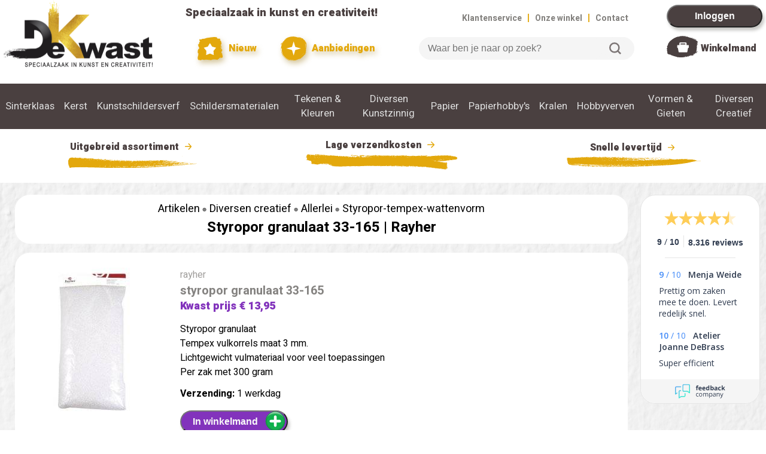

--- FILE ---
content_type: text/html; charset=UTF-8
request_url: https://dekwast.nl/artikel/styropor-granulaat-33-165
body_size: 19167
content:


<!DOCTYPE html>
<html lang='nl'>

<head>
	<title>Styropor granulaat 33-165 | Rayher</title >
	<meta name="viewport" content="width=device-width, initial-scale=1.0">
	<meta name='description' content='Rayher Styropor Granulaat 33-165 kopen? Direct Leverbaar bij De Kwast, de Grootste Online Winkel voor Kunstenaars en Hobby.'>
	<meta name='keywords' content='rayher,styropor granulaat 33-165,vulling vulsel vulkorrels tempexkorrels tempexvulling zitzak fatboy kussenvulling,kopen,bestellen,winkel'>
	<meta charset='utf-8'>
	<meta property='og:site_name' content='De Kwast' />
<meta property='og:type' content='product' />
<meta property='og:title' content='Rayher Styropor granulaat 33-165' />
<meta property='og:description' content='Styropor granulaat
Tempex vulkorrels maat 3 mm.
Lichtgewicht vulmateriaal voor veel toepassingen
Per zak met 300 gram' />
<meta property='og:url' content='https://dekwast.nl/artikel/styropor-granulaat-33-165' />
<meta property='og:image' content='https://dekwast.nl/artikel_images/11184_04.jpg' />
<meta property='og:price:amount' content='13.95' />
<meta property='og:price:currency' content='EUR' />
<meta property='og:availability' content='instock' />
<meta property='og:brand' content='Rayher' />
<link rel='canonical' href='https://dekwast.nl/artikel/styropor-granulaat-33-165' />
	<link rel="preconnect" href="https://fonts.googleapis.com">
	<link rel="preconnect" href="https://fonts.gstatic.com" crossorigin>
	<link href="https://fonts.googleapis.com/css2?family=Heebo:wght@400;700;900&display=swap" rel="stylesheet">
	<link href="https://fonts.googleapis.com/css2?family=Kaushan+Script&display=swap" rel="stylesheet">
	<link rel='stylesheet' href='/css/default2.css' type='text/css' media='screen' />
	<link rel='stylesheet' href='/css/jquery.fancybox-2.1.5.css' type='text/css' media='screen' />
	<!-- <link rel="stylesheet" href="https://ajax.googleapis.com/ajax/libs/jqueryui/1.12.1/themes/smoothness/jquery-ui.min.css"> -->
	<script src="https://code.jquery.com/jquery-3.7.1.min.js" integrity="sha256-/JqT3SQfawRcv/BIHPThkBvs0OEvtFFmqPF/lYI/Cxo=" crossorigin="anonymous"></script>
	<script type='text/javascript' src='https://cdnjs.cloudflare.com/ajax/libs/jquery-cookie/1.4.1/jquery.cookie.min.js'></script>
	<script src='/js/tingle.min.js'></script>
	<link rel='stylesheet' href='/css/tingle.min.css'>
  <!-- <script src="https://ajax.googleapis.com/ajax/libs/jqueryui/1.12.1/jquery-ui.min.js"></script> -->
	<!-- <script type='text/javascript' src='/js/jquery.dateentry.min.js'></script> -->
	<!-- <script type='text/javascript' src='/js/jquery.dateentry-nl.js'></script> -->
	<!-- <script type="text/javascript" src="https://cdnjs.cloudflare.com/ajax/libs/jquery.fancytree/2.18.0/jquery.fancytree-all.min.js"></script> -->
	<script type='text/javascript' src='/js/jquery.fancybox-2.1.5.pack.js'></script>
	<!-- <script type='text/javascript' src='/js/jquery.easing-1.3.pack.js'></script> -->
	<!-- <script type='text/javascript' src='/js/jquery.touchSwipe.min.js'></script> -->
	<script type='text/javascript' src='/js/default2.js'></script>
		<script type='text/javascript'>
		check_session('','','','','165');		// Get session_id or empty when not accepting cookies
	</script>

	<script>
	$(document).ready(function(){
		login_id=0;
		// login_id=2;
		if(login_id>0) {
			$('p#login').hide();
		} else {
			$('p#personal').hide();
		}
		// use_swiper=;
		// if (use_swiper) {
			// myswiper=new Glide('.swiper').mount();
		// }
	});
	</script>

	<!-- Google Tag Manager (beslist) -->
	<script>
		window.dataLayer = window.dataLayer || [];
	</script>
	<script>(function(w,d,s,l,i){w[l]=w[l]||[];w[l].push({'gtm.start':
	new Date().getTime(),event:'gtm.js'});var f=d.getElementsByTagName(s)[0],
	j=d.createElement(s),dl=l!='dataLayer'?'&l='+l:'';j.async=true;j.src=
	'https://www.googletagmanager.com/gtm.js?id='+i+dl;f.parentNode.insertBefore(j,f);
	})(window,document,'script','dataLayer','GTM-NFWF3T6');</script>
	<!-- End Google Tag Manager -->

	<!-- Global Site Tag (gtag.js) - Google Analytics -->
	<!-- <script async src="https://www.googletagmanager.com/gtag/js?id=G-3V9VQNP8DF"></script> -->
	<script>
		function gtag(){dataLayer.push(arguments);}
		// gtag('js', new Date());
		console.log('Google Tag Manager loaded');
		// if (cookie_settings['analytics']==1) {
		// gtag('config', 'UA-23504317-1', {
		/*****
		gtag('config', 'G-3V9VQNP8DF');
		gtag('config', 'G-3V9VQNP8DF', {
  			send_page_view: false
		});
		******/
		/*******
			gtag('config', 'G-3V9VQNP8DF', {
					'custom_map': {
						'dimension1': 'ab_verzenddrempel',
						'dimension2': 'free',
						'dimension3': 'test_artikel',
						'dimension4': 'zoekterm_gevonden'
					}
			});
		// }
		********/
		/***********
		gtag('config', 'AW-1067667648', {
  			send_page_view: false
		});
		*************/
		/* gtag('config', 'AW-1067667648'); */
		/*******************************
		// gtag('event', 'ab_verzenddrempel', {'ab_verzenddrempel': '99'});
		// gtag('event', 'ab_verzendkosten', {'ab_verzendkosten': '', 'free': ''});
		console.log('gtag loaded');
		**********************************/
	</script>

<script type='application/ld+json'>
{"@context":"http://schema.org","@type":"Website","name":"Styropor granulaat 33-165 | Rayher","url":"https://dekwast.nl/artikel/styropor-granulaat-33-165"}
</script>
<script type='application/ld+json'>
{"@context":"http://schema.org","@type":"BreadcrumbList","itemListElement":[{"@type":"ListItem","position":1,"item":{"@id":"https://dekwast.nl/rubriek/artikelen","name":"artikelen"}},{"@type":"ListItem","position":2,"item":{"@id":"https://dekwast.nl/rubriek/DIVERSEN_CREATIEF","name":"DIVERSEN CREATIEF"}},{"@type":"ListItem","position":3,"item":{"@id":"https://dekwast.nl/rubriek/Allerlei","name":"Allerlei"}},{"@type":"ListItem","position":4,"item":{"@id":"https://dekwast.nl/rubriek/Styropor_Tempex_Wattenvorm","name":"Styropor-Tempex-Wattenvorm"}}]}
</script>
<script type='application/ld+json'>
{"@context":"http://schema.org","@type":"Product","name":"styropor granulaat 33-165","image":"https://dekwast.nl/artikel_images/11184_04.jpg","description":"Styropor granulaat\r\nTempex vulkorrels maat 3 mm.\r\nLichtgewicht vulmateriaal voor veel toepassingen\r\nPer zak met 300 gram","brand":{"@type":"thing","name":"rayher"},"sku":"34518","mpn":"KW34518","gtin13":"4006166650376","offers":{"@type":"Offer","url":"https://dekwast.nl/rubriek/Styropor_Tempex_Wattenvorm","priceCurrency":"EUR","price":"13.95","priceValidUntil":"2026-11-06","itemCondition":"http://schema.org/NewCondition","availability":"http://schema.org/InStock","seller":{"@type":"Organization","name":"De Kwast"}},"aggregateRating":{"@type":"AggregateRating","ratingValue":"9.0","bestRating":"10","ratingCount":"8319"}}
</script>

<!-- Facebook pixel with CookieYes permission -->
<script>
  !function(f, b, e, v, n, t, s) {
    if (f.fbq) return;
    n = f.fbq = function() {
      n.callMethod ? n.callMethod.apply(n, arguments) : n.queue.push(arguments);
    };
    if (!f._fbq) f._fbq = n;
    n.push = n;
    n.loaded = !0;
    n.version = '2.0';
    n.queue = [];
    t = b.createElement(e);
    t.async = !0;
    t.src = v;
    s = b.getElementsByTagName(e)[0];
    s.parentNode.insertBefore(t, s);
  }(window, document, 'script', 'https://connect.facebook.net/en_US/fbevents.js');
  fbq('consent', 'revoke');
  fbq('init', '1887266748703157');
  fbq('track', 'PageView');
  function handleConsent(hasConsent) {
    fbq("consent", hasConsent ? "grant" : "revoke");
  }
  document.addEventListener("cookieyes_consent_update", (eventData) => {
    const data = eventData.detail;
    handleConsent(data.accepted && data.accepted.includes("advertisement"));
  });
  document.addEventListener("cookieyes_banner_load", (eventData) => {
    const data = eventData.detail;
    handleConsent(data.categories && data.categories.advertisement);
  });
</script>
<!-- End of Facebook pixel -->

</head>

<body>

<!-- Google Tag Manager (noscript) for beslist.nl -->
<noscript><iframe src="https://www.googletagmanager.com/ns.html?id=GTM-NFWF3T6"
height="0" width="0" style="display:none;visibility:hidden"></iframe></noscript>
<!-- End Google Tag Manager (noscript) -->

<div id='confirm_cart_takeover' title='Winkelwagen overnemen?' style='display:none;'>
  <p><span class='ui-icon ui-icon-alert' style='float:left; margin:12px 12px 20px 0;'></span>Je hebt nog een winkelwagen met artikelen van een eerdere keer dat je bent ingelogd.<br><br>Wil je die artikelen verplaatsen naar je huidige winkelwagen?</p>
</div>
<div id='msg_cart_takeover' title='Winkelwagen overnemen' style='display:none;'>
  <p>
		<span id='takeover_no' class='ui-icon ui-icon-alert' style='float:left; margin:12px 12px 20px 0;'></span>
		<span id='takeover_yes' class="ui-icon ui-icon-circle-check" style="float:left; margin:0 7px 50px 0;"></span>
		<span id='msg_cart_takeover'></span>
	</p>
</div>

<!-- Hidden triggers for fancybox etc -->
<!--
<a id='aanmelden_trigger' href='https://dekwast.nl/ajax/aanmelden.php'>X</a>
<a id='login_trigger' href='https://dekwast.nl/ajax/login.php'>X</a>
-->

<div class='top'>
	<a href='/'><img class='topitem' id='logo' src='/images/logo.svg' alt='Logo De Kwast' title='naar de Homepage'></a>
	<div class='topitem'>
		<p id='speciaalzaak_top'>Speciaalzaak in kunst en creativiteit!</p>
		<p id='topbuttons'>
			<a href='/rubriek/NIEUW/'><img src='/images/button_nieuw.svg' alt=''> Nieuw</a>
			<a href='/rubriek/AANBIEDINGEN'><img id='aanbiedingen' src='/images/button_aanbiedingen.svg'> Aanbiedingen</a>
		</p>
	</div>
	<div class='topitem'>
		<p id='toplinks' class='right'>
			<nobr><a href='/klantenservice.php'>Klantenservice</a> <span>|</span> <a href='/winkels.php'>Onze winkel</a> <span>|</span> <a href='/contact.php'>Contact</a></nobr>
		</p>
		<p id='searchbox'>
			<form id='search'>
				<input type='search' placeholder='Waar ben je naar op zoek?'>
				<button>Zoeken</button>
			</form>
		</p>
	</div>
	<div class='topitem top_full'>
		<p id='login'><button id='login' type='button' onclick='window.location.href="/inloggen.php?next_script=/artikel/styropor-granulaat-33-165"'>Inloggen</button></p>
		<p id='personal'><a href='/personal.php'><img id='personal' src='/images/personal.svg'></a><span><a href='/personal.php'>Persoonlijk</a></span></p>
		<div id='shopping_cart'>
			<div id='shopping_amount'>
			</div>
			<a href='/shopping_cart.php'><img id='shopping_cart' src='/images/shopping_cart.svg'></a> <span><a href='/shopping_cart.php'>Winkelmand</a></span>
		</div>
	</div>
	<div class='topitem_mobile'>
		<a href='/inloggen.php?next_script=/artikel/styropor-granulaat-33-165'><img src='/images/mobile_personal.svg' alt='x'></a>
		<div id='shopping_cart_mobile'>
			<div id='shopping_amount_mobile'>
				<a href='/shopping_cart.php'>918</a>
			</div>
			<a href='/shopping_cart.php'><img src='/images/mobile_cart.svg' alt='Winkelmandje'></a>
		</div>
		<a id='hamburger' href='x'><img id='hamburger_image' src='/images/mobile_hamburger.svg' alt='x'></a>
	</div>
</div>
<div class='top_mobile'>
	<!-- <p id='searchbox_mobile'> -->
		<form id='search_mobile'>
			<input type='search' placeholder='Waar ben je naar op zoek?'>
			<button type="submit">Zoeken</button>
		</form>
	<!-- </p> -->
</div>

<div class='navbar'>
<div class='subnav'>
</div>
<div class='subnav'>
<a class='subnav-link' href='#SINTERKLAAS'>Sinterklaas</a>
<div class='subnav-content'>
<a href='/rubriek/Surprise_materiaal' class='link'>Surprise Materiaal</a>
<br clear='left'>
<a href='/rubriek/Schoenkadootjes' class='link'>Schoenkadootjes</a>
<br clear='left'>
<a href='/rubriek/Kado_idee_n' class='link'>Kado Idee&euml;n</a>
<br clear='left'>
</div>
</div>
<div class='subnav'>
<a class='subnav-link' href='#KERST'>Kerst</a>
<div class='subnav-content'>
<a href='/rubriek/Kerstdecoratie' class='link'>Kerstdecoratie</a>
<br clear='left'>
<a href='/rubriek/Adventskalenders' class='link'>Adventskalenders</a>
<br clear='left'>
</div>
</div>
<div class='subnav hidden'>
<a class='subnav-link' href='#AANBIEDINGEN'>Aanbiedingen</a>
<div class='subnav-content'>
<a href='/rubriek/Weekaanbieding' class='link'>Weekaanbieding</a>
<br clear='left'>
<a href='/rubriek/De_Eurobak' class='link'>De Eurobak</a>
<br clear='left'>
<a href='/rubriek/Lopende_aktie_s' class='link'>Lopende Aktie's</a>
<br clear='left'>
<a href='/rubriek/De_Kwast_Kadobon' class='link'>De Kwast Kadobon</a>
<br clear='left'>
</div>
</div>
<div class='subnav hidden'>
<a class='subnav-link' href='#NIEUW'>Nieuw</a>
<div class='subnav-content'>
<a href='/rubriek/Tekenen_Schilderen' class='link'>Tekenen & Schilderen</a>
<br clear='left'>
<a href='/rubriek/Hobby_Knutselen' class='link'>Hobby & Knutselen</a>
<br clear='left'>
</div>
</div>
<div class='subnav'>
<a class='subnav-link' href='#KUNSTSCHILDERSVERF'>Kunstschildersverf</a>
<div class='subnav-content'>
<a href='/rubriek/Acrylverf' class='link'>Acrylverf</a>
<br clear='left'>
<a href='/rubriek/Acryl_Gels_en_Pasta_s' class='link'>Acryl Gels En Pasta's</a>
<br clear='left'>
<a href='/rubriek/Aquarelverf_Hulpmiddelen' class='link'>Aquarelverf+hulpmiddelen</a>
<br clear='left'>
<a href='/rubriek/Vernis_Hulpmiddelen' class='link'>Vernis+hulpmiddelen</a>
<br clear='left'>
<a href='/rubriek/Olieverf' class='link'>Olieverf</a>
<br clear='left'>
<a href='/rubriek/Bob_Ross' class='link'>Bob Ross</a>
<br clear='left'>
<a href='/rubriek/Gouache_Plakkaatverf' class='link'>Gouache-plakkaatverf</a>
<br clear='left'>
<a href='/rubriek/Pigmenten_Harsen' class='link'>Pigmenten+harsen</a>
<br clear='left'>
<a href='/rubriek/Vergulden_Goudverf' class='link'>Vergulden+goudverf</a>
<br clear='left'>
<a href='/rubriek/Etstechniek' class='link'>Etstechniek</a>
<br clear='left'>
<a href='/rubriek/Lino_druktechniek' class='link'>Lino Druktechniek</a>
<br clear='left'>
<a href='/rubriek/Gelliplate_printing' class='link'>Gelliplate Printing</a>
<br clear='left'>
<a href='/rubriek/Zeefdruk' class='link'>Zeefdruk</a>
<br clear='left'>
</div>
</div>
<div class='subnav'>
<a class='subnav-link' href='#SCHILDERSMATERIALEN'>Schildersmaterialen</a>
<div class='subnav-content'>
<a href='/rubriek/Doek_Canvasboard' class='link'>Doek+canvasboard</a>
<br clear='left'>
<a href='/rubriek/Ezels_Kisten' class='link'>Ezels + Kisten</a>
<br clear='left'>
<a href='/rubriek/Ledemodellen' class='link'>Ledemodellen</a>
<br clear='left'>
<a href='/rubriek/Paletmes_Schildersmes' class='link'>Paletmes-schildersmes</a>
<br clear='left'>
<div class='extra-level'>
<h2>Penselen & Kwasten</h2><br>
<a href='/rubriek/Penselensets_' class='link nopadding'>Penselensets </a>
<br clear='left'>
<a href='/rubriek/Penselen_allerlei' class='link nopadding'>Penselen Allerlei</a>
<br clear='left'>
<a href='/rubriek/Merk_Manet_Tintoreto' class='link nopadding'>Merk Manet+tintoreto</a>
<br clear='left'>
<a href='/rubriek/Merk_Isabey_Raphael' class='link nopadding'>Merk Isabey+raphael</a>
<br clear='left'>
<a href='/rubriek/Merk_Da_Vinci_Talens' class='link nopadding'>Merk Da Vinci+talens</a>
<br clear='left'>
<a href='/rubriek/Liquitex_Free_Style' class='link nopadding'>Liquitex Free Style</a>
<br clear='left'>
<a href='/rubriek/Merk_Winsor_Newton' class='link nopadding'>Merk Winsor&newton</a>
<br clear='left'>
<a href='/rubriek/Royal_Langnickel' class='link nopadding'>Royal & Langnickel</a>
<br clear='left'>
</div>
<a href='/rubriek/Schilder_deco_ambacht' class='link'>Schilder Deco+ambacht</a>
<br clear='left'>
<a href='/rubriek/Schildermaterialen' class='link'>Schildermaterialen</a>
<br clear='left'>
<a href='/rubriek/Lichtbakken_Lampen' class='link'>Lichtbakken+ Lampen</a>
<br clear='left'>
<a href='/rubriek/Projector_Loupe' class='link'>Projector+loupe</a>
<br clear='left'>
</div>
</div>
<div class='subnav'>
<a class='subnav-link' href='#TEKENEN & KLEUREN'>Tekenen & Kleuren</a>
<div class='subnav-content'>
<a href='/rubriek/Teken_Vulpotloden' class='link'>Teken- & Vulpotloden</a>
<br clear='left'>
<a href='/rubriek/Potloden_Kleur_Aquarel' class='link'>Potloden: Kleur+aquarel</a>
<br clear='left'>
<a href='/rubriek/Krijt_Houtskool' class='link'>Krijt & Houtskool</a>
<br clear='left'>
<a href='/rubriek/Softpastels' class='link'>Softpastels</a>
<br clear='left'>
<a href='/rubriek/Oliepastels' class='link'>Oliepastels</a>
<br clear='left'>
<a href='/rubriek/Tekenmaterialen' class='link'>Tekenmaterialen</a>
<br clear='left'>
<div class='extra-level'>
<h2>Markers</h2><br>
<a href='/rubriek/Copic' class='link nopadding'>Copic</a>
<br clear='left'>
<a href='/rubriek/Winsor_Newton' class='link nopadding'>Winsor & Newton</a>
<br clear='left'>
<a href='/rubriek/Spectrum_noir' class='link nopadding'>Spectrum Noir</a>
<br clear='left'>
<a href='/rubriek/Talens_Pantone' class='link nopadding'>Talens Pantone</a>
<br clear='left'>
</div>
<div class='extra-level'>
<h2>Stiften</h2><br>
<a href='/rubriek/Posca' class='link nopadding'>Posca</a>
<br clear='left'>
<a href='/rubriek/Edding' class='link nopadding'>Edding</a>
<br clear='left'>
<a href='/rubriek/Molotow' class='link nopadding'>Molotow</a>
<br clear='left'>
<a href='/rubriek/Faber_Castell' class='link nopadding'>Faber-castell</a>
<br clear='left'>
<a href='/rubriek/Diverse' class='link nopadding'>Diverse</a>
<br clear='left'>
</div>
<a href='/rubriek/Teken_Schrijf_pennen' class='link'>Teken/schrijf Pennen</a>
<br clear='left'>
<a href='/rubriek/Inkten' class='link'>Inkten</a>
<br clear='left'>
<a href='/rubriek/Sumi_E_chinese_techniek' class='link'>Sumi-e Chinese Techniek</a>
<br clear='left'>
<a href='/rubriek/Techn_Tekenen_Passers' class='link'>Techn. Tekenen+passers</a>
<br clear='left'>
<a href='/rubriek/Linialen' class='link'>Linialen</a>
<br clear='left'>
</div>
</div>
<div class='subnav'>
<a class='subnav-link' href='#DIVERSEN KUNSTZINNIG'>Diversen Kunstzinnig</a>
<div class='subnav-content'>
<a href='/rubriek/Encaustic' class='link'>Encaustic</a>
<br clear='left'>
<a href='/rubriek/Kalligrafie_Zegellak' class='link'>Kalligrafie+zegellak</a>
<br clear='left'>
<a href='/rubriek/Lijsten_Passepartouts' class='link'>Lijsten+passepartouts</a>
<br clear='left'>
<a href='/rubriek/Opbergmateriaal' class='link'>Opbergmateriaal</a>
<br clear='left'>
<a href='/rubriek/Ophangsysteem' class='link'>Ophangsysteem</a>
<br clear='left'>
<a href='/rubriek/Tekenmappen_Kokers' class='link'>Tekenmappen & Kokers</a>
<br clear='left'>
<a href='/rubriek/Snijders_Passe_Partout' class='link'>Snijders-passe-partout</a>
<br clear='left'>
<div class='extra-level'>
<h2>Boeken</h2><br>
<a href='/rubriek/Boeken_Tekenen' class='link nopadding'>Boeken Tekenen</a>
<br clear='left'>
<a href='/rubriek/Boeken_Schilderen' class='link nopadding'>Boeken Schilderen</a>
<br clear='left'>
<a href='/rubriek/Boeken_Mandala' class='link nopadding'>Boeken Mandala</a>
<br clear='left'>
<a href='/rubriek/Kleurboeken' class='link nopadding'>Kleurboeken</a>
<br clear='left'>
</div>
<div class='extra-level'>
<h2>Modelbouw</h2><br>
<a href='/rubriek/Figuren' class='link nopadding'>Figuren</a>
<br clear='left'>
<a href='/rubriek/Plaatmateriaal' class='link nopadding'>Plaatmateriaal</a>
<br clear='left'>
<a href='/rubriek/Profielen' class='link nopadding'>Profielen</a>
<br clear='left'>
<a href='/rubriek/Landschap' class='link nopadding'>Landschap</a>
<br clear='left'>
</div>
</div>
</div>
<div class='subnav'>
<a class='subnav-link' href='#PAPIER'>Papier</a>
<div class='subnav-content'>
<div class='extra-level'>
<h2>Papier Kunstzinnig</h2><br>
<a href='/rubriek/Aquarelbloks' class='link nopadding'>Aquarelbloks</a>
<br clear='left'>
<a href='/rubriek/Teken_Schets_Papier_' class='link nopadding'>Teken-schets Papier </a>
<br clear='left'>
<a href='/rubriek/Schilderpapier' class='link nopadding'>Schilderpapier</a>
<br clear='left'>
<a href='/rubriek/Japans_Papier' class='link nopadding'>Japans Papier</a>
<br clear='left'>
<a href='/rubriek/Tekenboeken_Dummy_s' class='link nopadding'>Tekenboeken+dummy's</a>
<br clear='left'>
<a href='/rubriek/Teken_Schilderbloks' class='link nopadding'>Teken+schilderbloks</a>
<br clear='left'>
<a href='/rubriek/Foamboard_Snijders' class='link nopadding'>Foamboard+snijders</a>
<br clear='left'>
<a href='/rubriek/Polystyreen_Pvc' class='link nopadding'>Polystyreen+pvc</a>
<br clear='left'>
</div>
<div class='extra-level'>
<h2>Papier Kreatief</h2><br>
<a href='/rubriek/Kaart_envelop_labels' class='link nopadding'>Kaart+envelop+labels</a>
<br clear='left'>
<a href='/rubriek/Papier_en_Kartonsets' class='link nopadding'>Papier- En Kartonsets</a>
<br clear='left'>
<a href='/rubriek/Gekleurd_Papier_' class='link nopadding'>Gekleurd Papier </a>
<br clear='left'>
<a href='/rubriek/Karton' class='link nopadding'>Karton</a>
<br clear='left'>
</div>
</div>
</div>
<div class='subnav'>
<a class='subnav-link' href='#PAPIERHOBBY'S'>Papierhobby's</a>
<div class='subnav-content'>
<a href='/rubriek/Papiertape_Washi' class='link'>Papiertape Washi</a>
<br clear='left'>
<div class='extra-level'>
<h2>Stickers</h2><br>
<a href='/rubriek/Poesie_Plaatjes' class='link nopadding'>Poesie - Plaatjes</a>
<br clear='left'>
<a href='/rubriek/Stickers' class='link nopadding'>Stickers</a>
<br clear='left'>
<a href='/rubriek/Gelstickers_' class='link nopadding'>Gelstickers </a>
<br clear='left'>
</div>
<div class='extra-level'>
<h2>Stempelen</h2><br>
<a href='/rubriek/Clearstamps' class='link nopadding'>Clearstamps</a>
<br clear='left'>
<a href='/rubriek/Stempelkussen' class='link nopadding'>Stempelkussen</a>
<br clear='left'>
</div>
<a href='/rubriek/Ponsen' class='link'>Ponsen</a>
<br clear='left'>
<div class='extra-level'>
<h2>Origami + Filigraan</h2><br>
<a href='/rubriek/Origami_papier' class='link nopadding'>Origami Papier</a>
<br clear='left'>
<a href='/rubriek/Filigraan' class='link nopadding'>Filigraan</a>
<br clear='left'>
</div>
<a href='/rubriek/Glitters' class='link'>Glitters</a>
<br clear='left'>
<a href='/rubriek/Doos_en_envelopmal' class='link'>Doos- En Envelopmal</a>
<br clear='left'>
</div>
</div>
<div class='subnav'>
<a class='subnav-link' href='#KRALEN'>Kralen</a>
<div class='subnav-content'>
<a href='/rubriek/Kralen_Allerlei' class='link'>Kralen Allerlei</a>
<br clear='left'>
<a href='/rubriek/Kralen_Hout' class='link'>Kralen Hout</a>
<br clear='left'>
<a href='/rubriek/Kralen_Parels' class='link'>Kralen Parels</a>
<br clear='left'>
<a href='/rubriek/Kawaii_classic' class='link'>Kawaii Classic</a>
<br clear='left'>
<a href='/rubriek/kawaii_rainbow' class='link'>Kawaii Rainbow</a>
<br clear='left'>
<a href='/rubriek/Kawaii_girl_smiley' class='link'>Kawaii Girl Smiley</a>
<br clear='left'>
<a href='/rubriek/Ponii_Beads_' class='link'>Ponii Beads </a>
<br clear='left'>
<div class='extra-level'>
<h2>Sieradenmateriaal</h2><br>
<a href='/rubriek/Sluitingen' class='link nopadding'>Sluitingen</a>
<br clear='left'>
<a href='/rubriek/Draad' class='link nopadding'>Draad</a>
<br clear='left'>
<a href='/rubriek/Toebehoren_e_a_' class='link nopadding'>Toebehoren E.a.</a>
<br clear='left'>
</div>
<a href='/rubriek/Strass_en_Paillettes' class='link'>Strass En Paillettes</a>
<br clear='left'>
<a href='/rubriek/UV_resin_sieraden' class='link'>Uv-resin Sieraden</a>
<br clear='left'>
</div>
</div>
<div class='subnav'>
<a class='subnav-link' href='#HOBBYVERVEN'>Hobbyverven</a>
<div class='subnav-content'>
<a href='/rubriek/Emaille_effect' class='link'>Emaille-effect</a>
<br clear='left'>
<a href='/rubriek/Glasverf_Stift' class='link'>Glasverf+stift</a>
<br clear='left'>
<a href='/rubriek/Porceleinverf_Stift' class='link'>Porceleinverf+stift</a>
<br clear='left'>
<a href='/rubriek/Hobbyverven_Vernissen' class='link'>Hobbyverven+vernissen</a>
<br clear='left'>
<a href='/rubriek/Lijm_Decoratie' class='link'>Lijm-decoratie</a>
<br clear='left'>
<a href='/rubriek/Textiel_Leerverf' class='link'>Textiel + Leerverf</a>
<br clear='left'>
<div class='extra-level'>
<h2>Sjablonen</h2><br>
<a href='/rubriek/Sjablonen_allerlei' class='link nopadding'>Sjablonen Allerlei</a>
<br clear='left'>
<a href='/rubriek/QBIX_sjablonen_A3' class='link nopadding'>Qbix Sjablonen A3</a>
<br clear='left'>
<a href='/rubriek/QBIX_sjablonen_A5' class='link nopadding'>Qbix Sjablonen A5</a>
<br clear='left'>
<a href='/rubriek/Lettersjablonen' class='link nopadding'>Lettersjablonen</a>
<br clear='left'>
</div>
<a href='/rubriek/Zijdeverf' class='link'>Zijdeverf</a>
<br clear='left'>
<a href='/rubriek/Mixed_Media' class='link'>Mixed Media</a>
<br clear='left'>
<a href='/rubriek/Spraypaint' class='link'>Spraypaint</a>
<br clear='left'>
</div>
</div>
<div class='subnav'>
<a class='subnav-link' href='#VORMEN & GIETEN'>Vormen & Gieten</a>
<div class='subnav-content'>
<a href='/rubriek/Beeldhouwen' class='link'>Beeldhouwen</a>
<br clear='left'>
<a href='/rubriek/Gietmallen' class='link'>Gietmallen</a>
<br clear='left'>
<div class='extra-level'>
<h2>Kaarsen Allerlei</h2><br>
<a href='/rubriek/kaarsen_materiaal' class='link nopadding'>Kaarsen Materiaal</a>
<br clear='left'>
<a href='/rubriek/kaarsen_decoratie' class='link nopadding'>Kaarsen Decoratie</a>
<br clear='left'>
</div>
<a href='/rubriek/Fimoklei_Materalen' class='link'>Fimoklei + Materalen</a>
<br clear='left'>
<a href='/rubriek/Makin_s_Clay_' class='link'>Makin's Clay </a>
<br clear='left'>
<a href='/rubriek/Cernit_' class='link'>Cernit </a>
<br clear='left'>
<a href='/rubriek/UV_Resin' class='link'>Uv Resin</a>
<br clear='left'>
<a href='/rubriek/Giethars_Latex' class='link'>Giethars & Latex</a>
<br clear='left'>
<a href='/rubriek/Zeepgieten' class='link'>Zeepgieten</a>
<br clear='left'>
<a href='/rubriek/Klei_Gips_Beton_' class='link'>Klei+gips+beton </a>
<br clear='left'>
<a href='/rubriek/Boetseergereedschap' class='link'>Boetseergereedschap</a>
<br clear='left'>
<a href='/rubriek/Gips_en_Beton' class='link'>Gips En Beton</a>
<br clear='left'>
</div>
</div>
<div class='subnav'>
<a class='subnav-link' href='#DIVERSEN CREATIEF'>Diversen Creatief</a>
<div class='subnav-content'>
<div class='extra-level'>
<h2>Decoratie</h2><br>
<a href='/rubriek/Baby_Communie' class='link nopadding'>Baby & Communie</a>
<br clear='left'>
<a href='/rubriek/Huwelijk' class='link nopadding'>Huwelijk</a>
<br clear='left'>
<a href='/rubriek/Floristiek' class='link nopadding'>Floristiek</a>
<br clear='left'>
<a href='/rubriek/Mini_gardening' class='link nopadding'>Mini Gardening</a>
<br clear='left'>
<a href='/rubriek/Cadeauverpakking' class='link nopadding'>Cadeauverpakking</a>
<br clear='left'>
<a href='/rubriek/Wanddecoraties_' class='link nopadding'>Wanddecoraties </a>
<br clear='left'>
<a href='/rubriek/miniaturen_' class='link nopadding'>Miniaturen </a>
<br clear='left'>
</div>
<div class='extra-level'>
<h2>Houtwaren</h2><br>
<a href='/rubriek/Houten_Artikelen' class='link nopadding'>Houten Artikelen</a>
<br clear='left'>
<a href='/rubriek/Houten_Bouwpakketten' class='link nopadding'>Houten Bouwpakketten</a>
<br clear='left'>
<a href='/rubriek/Kisten_Spaandozen' class='link nopadding'>Kisten & Spaandozen</a>
<br clear='left'>
<a href='/rubriek/Vogelhuisjes' class='link nopadding'>Vogelhuisjes</a>
<br clear='left'>
<a href='/rubriek/Mdf_artikelen' class='link nopadding'>Mdf Artikelen</a>
<br clear='left'>
<a href='/rubriek/Mdf_figuren' class='link nopadding'>Mdf Figuren</a>
<br clear='left'>
<a href='/rubriek/Mdf_Ornamenten_kerst' class='link nopadding'>Mdf Ornamenten Kerst</a>
<br clear='left'>
<a href='/rubriek/Mdf_Ornamenten_' class='link nopadding'>Mdf Ornamenten </a>
<br clear='left'>
<a href='/rubriek/MDF_poppenhuizen' class='link nopadding'>Mdf Poppenhuizen</a>
<br clear='left'>
</div>
<div class='extra-level'>
<h2>Decopatch</h2><br>
<a href='/rubriek/Ecoshape_dieren' class='link nopadding'>Ecoshape Dieren</a>
<br clear='left'>
<a href='/rubriek/Ecoshape_allerlei' class='link nopadding'>Ecoshape Allerlei</a>
<br clear='left'>
<a href='/rubriek/Decopatch_papier' class='link nopadding'>Decopatch Papier</a>
<br clear='left'>
</div>
<div class='extra-level'>
<h2>Gereedschap</h2><br>
<a href='/rubriek/Gereedschap_Diversen' class='link nopadding'>Gereedschap Diversen</a>
<br clear='left'>
<a href='/rubriek/Houtbewerkingsgereedschap' class='link nopadding'>Houtbewerkingsgereedschap</a>
<br clear='left'>
<a href='/rubriek/Houtbranden_Figuurzagen' class='link nopadding'>Houtbranden+figuurzagen</a>
<br clear='left'>
<a href='/rubriek/Scharen' class='link nopadding'>Scharen</a>
<br clear='left'>
<a href='/rubriek/Snijgereedschap' class='link nopadding'>Snijgereedschap</a>
<br clear='left'>
<a href='/rubriek/Hang_en_Sluitwerk' class='link nopadding'>Hang- En Sluitwerk</a>
<br clear='left'>
</div>
<a href='/rubriek/Moza_iuml_ek' class='link'>Moza&iuml;ek</a>
<br clear='left'>
<div class='extra-level'>
<h2>Schilderen Op Nummer</h2><br>
<a href='/rubriek/Jeugd' class='link nopadding'>Jeugd</a>
<br clear='left'>
<a href='/rubriek/Volwassenen' class='link nopadding'>Volwassenen</a>
<br clear='left'>
</div>
<a href='/rubriek/Krasfolie' class='link'>Krasfolie</a>
<br clear='left'>
<div class='extra-level'>
<h2>Textiel</h2><br>
<a href='/rubriek/Lint_Applicaties_Kwastjes' class='link nopadding'>Lint+applicaties+kwastjes</a>
<br clear='left'>
<a href='/rubriek/Tassen_Textiel' class='link nopadding'>Tassen  &  Textiel</a>
<br clear='left'>
<a href='/rubriek/Vilt_en_Viltfiguren' class='link nopadding'>Vilt En Viltfiguren</a>
<br clear='left'>
<a href='/rubriek/Touw_macrame' class='link nopadding'>Touw+macrame</a>
<br clear='left'>
</div>
<div class='extra-level'>
<h2>Boeken</h2><br>
<a href='/rubriek/Boeken_Creatief' class='link nopadding'>Boeken Creatief</a>
<br clear='left'>
</div>
<div class='extra-level'>
<h2>Kids-kreatief</h2><br>
<a href='/rubriek/Kinder_Kleurkunst' class='link nopadding'>Kinder-kleurkunst</a>
<br clear='left'>
<a href='/rubriek/Kinder_Knutsels' class='link nopadding'>Kinder-knutsels</a>
<br clear='left'>
<a href='/rubriek/Schmink' class='link nopadding'>Schmink</a>
<br clear='left'>
</div>
<div class='extra-level'>
<h2>Allerlei</h2><br>
<a href='/rubriek/Glasgraveren' class='link nopadding'>Glasgraveren</a>
<br clear='left'>
<a href='/rubriek/Hobby_Diversen_' class='link nopadding'>Hobby Diversen </a>
<br clear='left'>
<a href='/rubriek/Lampen_en_Lampenkappen' class='link nopadding'>Lampen En Lampenkappen</a>
<br clear='left'>
<a href='/rubriek/Lijm_Plakband' class='link nopadding'>Lijm+plakband</a>
<br clear='left'>
<a href='/rubriek/Maskers' class='link nopadding'>Maskers</a>
<br clear='left'>
<a href='/rubriek/Pixel_hobby' class='link nopadding'>Pixel-hobby</a>
<br clear='left'>
<a href='/rubriek/Plakletters_Pickup_Folie' class='link nopadding'>Plakletters Pickup+ Folie</a>
<br clear='left'>
<a href='/rubriek/Styropor_Tempex_Wattenvorm' class='link nopadding'>Styropor-tempex-wattenvorm</a>
<br clear='left'>
<a href='/rubriek/Uurwerken' class='link nopadding'>Uurwerken</a>
<br clear='left'>
<a href='/rubriek/Veren' class='link nopadding'>Veren</a>
<br clear='left'>
<a href='/rubriek/Kurk' class='link nopadding'>Kurk</a>
<br clear='left'>
<a href='/rubriek/DIY_miniature_houses' class='link nopadding'>Diy Miniature Houses</a>
<br clear='left'>
<a href='/rubriek/WoodenCity_bouwdozen' class='link nopadding'>Woodencity Bouwdozen</a>
<br clear='left'>
<a href='/rubriek/Balody_Miniblockx' class='link nopadding'>Balody Miniblockx</a>
<br clear='left'>
<a href='/rubriek/Vliegers' class='link nopadding'>Vliegers</a>
<br clear='left'>
</div>
<a href='/rubriek/Kantoorartikelen' class='link'>Kantoorartikelen</a>
<br clear='left'>
<a href='/rubriek/Knutselsets' class='link'>Knutselsets</a>
<br clear='left'>
<a href='/rubriek/Tattoo_Stempels' class='link'>Tattoo Stempels</a>
<br clear='left'>
</div>
</div>
</div>


	<div class='service' id='top_service'>
		<div class='service_item'>
			<a href='/rubriek/artikelen'>
				Uitgebreid assortiment
				<img src='/images/arrow_yellow.svg'>
				<br>
				<img src='/images/service1.svg'>
			</a>
		</div>
		<div class='service_item verzendkosten'>
			<a href='/klantenservice.php?hash=fq4'>
				Lage verzendkosten
				<img src='/images/arrow_yellow.svg'>
				<br>
				<img src='/images/service2.svg'>
			</a>
		</div>
		<div class='service_item'>
			<a href='/klantenservice.php?hash=fq2'>
				Snelle levertijd
				<img src='/images/arrow_yellow.svg'>
				<br>
				<img src='/images/service3.svg'>
			</a>
		</div>
	</div>


	<div class='main main_small'>

<div class='feedback'>
<script type="text/javascript" id="__fbcw__497ec402-4773-4967-98e6-0690bf1b3e2a"> "use strict";!function(){ window.FeedbackCompanyWidgets=window.FeedbackCompanyWidgets||{queue:[],loaders:[ ]};var options={uuid:"497ec402-4773-4967-98e6-0690bf1b3e2a",version:"1.2.1",prefix:""};if( void 0===window.FeedbackCompanyWidget){if( window.FeedbackCompanyWidgets.queue.push(options),!document.getElementById( "__fbcw_FeedbackCompanyWidget")){var scriptTag=document.createElement("script") ;scriptTag.onload=function(){if(window.FeedbackCompanyWidget)for( ;0<window.FeedbackCompanyWidgets.queue.length; )options=window.FeedbackCompanyWidgets.queue.pop(), window.FeedbackCompanyWidgets.loaders.push( new window.FeedbackCompanyWidgetLoader(options))}, scriptTag.id="__fbcw_FeedbackCompanyWidget", scriptTag.src="https://www.feedbackcompany.com/includes/widgets/feedback-company-widget.min.js" ,document.body.appendChild(scriptTag)} }else window.FeedbackCompanyWidgets.loaders.push( new window.FeedbackCompanyWidgetLoader(options))}(); </script>
</div>

<div class='sidenav hidden'>
<button class='dropdown-btn'>Sinterklaas
<i class='fa fa-caret-down'></i>
</button>
<div class='dropdown-container'>
<a href='/rubriek/Surprise_materiaal'>Surprise Materiaal</a>
<a href='/rubriek/Schoenkadootjes'>Schoenkadootjes</a>
<a href='/rubriek/Kado_idee_n'>Kado Idee&euml;n</a>
</div>
<button class='dropdown-btn'>Kerst
<i class='fa fa-caret-down'></i>
</button>
<div class='dropdown-container'>
<a href='/rubriek/Kerstdecoratie'>Kerstdecoratie</a>
<a href='/rubriek/Adventskalenders'>Adventskalenders</a>
</div>
<button class='dropdown-btn'>Aanbiedingen
<i class='fa fa-caret-down'></i>
</button>
<div class='dropdown-container'>
<a href='/rubriek/Weekaanbieding'>Weekaanbieding</a>
<a href='/rubriek/De_Eurobak'>De Eurobak</a>
<a href='/rubriek/Lopende_aktie_s'>Lopende Aktie's</a>
<a href='/rubriek/De_Kwast_Kadobon'>De Kwast Kadobon</a>
</div>
<button class='dropdown-btn'>Nieuw
<i class='fa fa-caret-down'></i>
</button>
<div class='dropdown-container'>
<a href='/rubriek/Tekenen_Schilderen'>Tekenen & Schilderen</a>
<a href='/rubriek/Hobby_Knutselen'>Hobby & Knutselen</a>
</div>
<button class='dropdown-btn'>Kunstschildersverf
<i class='fa fa-caret-down'></i>
</button>
<div class='dropdown-container'>
<a href='/rubriek/Acrylverf'>Acrylverf</a>
<a href='/rubriek/Acryl_Gels_en_Pasta_s'>Acryl Gels En Pasta's</a>
<a href='/rubriek/Aquarelverf_Hulpmiddelen'>Aquarelverf+hulpmiddelen</a>
<a href='/rubriek/Vernis_Hulpmiddelen'>Vernis+hulpmiddelen</a>
<a href='/rubriek/Olieverf'>Olieverf</a>
<a href='/rubriek/Bob_Ross'>Bob Ross</a>
<a href='/rubriek/Gouache_Plakkaatverf'>Gouache-plakkaatverf</a>
<a href='/rubriek/Pigmenten_Harsen'>Pigmenten+harsen</a>
<a href='/rubriek/Vergulden_Goudverf'>Vergulden+goudverf</a>
<a href='/rubriek/Etstechniek'>Etstechniek</a>
<a href='/rubriek/Lino_druktechniek'>Lino Druktechniek</a>
<a href='/rubriek/Gelliplate_printing'>Gelliplate Printing</a>
<a href='/rubriek/Zeefdruk'>Zeefdruk</a>
</div>
<button class='dropdown-btn'>Schildersmaterialen
<i class='fa fa-caret-down'></i>
</button>
<div class='dropdown-container'>
<a href='/rubriek/Doek_Canvasboard'>Doek+canvasboard</a>
<a href='/rubriek/Ezels_Kisten'>Ezels + Kisten</a>
<a href='/rubriek/Ledemodellen'>Ledemodellen</a>
<a href='/rubriek/Paletmes_Schildersmes'>Paletmes-schildersmes</a>
<button class='dropdown-btn'>Penselen & Kwasten
<i class='fa fa-caret-down'></i>
</button>
<div class='dropdown-container'>
<a href='/rubriek/Penselensets_'>Penselensets </a>
<a href='/rubriek/Penselen_allerlei'>Penselen Allerlei</a>
<a href='/rubriek/Merk_Manet_Tintoreto'>Merk Manet+tintoreto</a>
<a href='/rubriek/Merk_Isabey_Raphael'>Merk Isabey+raphael</a>
<a href='/rubriek/Merk_Da_Vinci_Talens'>Merk Da Vinci+talens</a>
<a href='/rubriek/Liquitex_Free_Style'>Liquitex Free Style</a>
<a href='/rubriek/Merk_Winsor_Newton'>Merk Winsor&newton</a>
<a href='/rubriek/Royal_Langnickel'>Royal & Langnickel</a>
</div>
<a href='/rubriek/Schilder_deco_ambacht'>Schilder Deco+ambacht</a>
<a href='/rubriek/Schildermaterialen'>Schildermaterialen</a>
<a href='/rubriek/Lichtbakken_Lampen'>Lichtbakken+ Lampen</a>
<a href='/rubriek/Projector_Loupe'>Projector+loupe</a>
</div>
<button class='dropdown-btn'>Tekenen & Kleuren
<i class='fa fa-caret-down'></i>
</button>
<div class='dropdown-container'>
<a href='/rubriek/Teken_Vulpotloden'>Teken- & Vulpotloden</a>
<a href='/rubriek/Potloden_Kleur_Aquarel'>Potloden: Kleur+aquarel</a>
<a href='/rubriek/Krijt_Houtskool'>Krijt & Houtskool</a>
<a href='/rubriek/Softpastels'>Softpastels</a>
<a href='/rubriek/Oliepastels'>Oliepastels</a>
<a href='/rubriek/Tekenmaterialen'>Tekenmaterialen</a>
<button class='dropdown-btn'>Markers
<i class='fa fa-caret-down'></i>
</button>
<div class='dropdown-container'>
<a href='/rubriek/Copic'>Copic</a>
<a href='/rubriek/Winsor_Newton'>Winsor & Newton</a>
<a href='/rubriek/Spectrum_noir'>Spectrum Noir</a>
<a href='/rubriek/Talens_Pantone'>Talens Pantone</a>
</div>
<button class='dropdown-btn'>Stiften
<i class='fa fa-caret-down'></i>
</button>
<div class='dropdown-container'>
<a href='/rubriek/Posca'>Posca</a>
<a href='/rubriek/Edding'>Edding</a>
<a href='/rubriek/Molotow'>Molotow</a>
<a href='/rubriek/Faber_Castell'>Faber-castell</a>
<a href='/rubriek/Diverse'>Diverse</a>
</div>
<a href='/rubriek/Teken_Schrijf_pennen'>Teken/schrijf Pennen</a>
<a href='/rubriek/Inkten'>Inkten</a>
<a href='/rubriek/Sumi_E_chinese_techniek'>Sumi-e Chinese Techniek</a>
<a href='/rubriek/Techn_Tekenen_Passers'>Techn. Tekenen+passers</a>
<a href='/rubriek/Linialen'>Linialen</a>
</div>
<button class='dropdown-btn'>Diversen Kunstzinnig
<i class='fa fa-caret-down'></i>
</button>
<div class='dropdown-container'>
<a href='/rubriek/Encaustic'>Encaustic</a>
<a href='/rubriek/Kalligrafie_Zegellak'>Kalligrafie+zegellak</a>
<a href='/rubriek/Lijsten_Passepartouts'>Lijsten+passepartouts</a>
<a href='/rubriek/Opbergmateriaal'>Opbergmateriaal</a>
<a href='/rubriek/Ophangsysteem'>Ophangsysteem</a>
<a href='/rubriek/Tekenmappen_Kokers'>Tekenmappen & Kokers</a>
<a href='/rubriek/Snijders_Passe_Partout'>Snijders-passe-partout</a>
<button class='dropdown-btn'>Boeken
<i class='fa fa-caret-down'></i>
</button>
<div class='dropdown-container'>
<a href='/rubriek/Boeken_Tekenen'>Boeken Tekenen</a>
<a href='/rubriek/Boeken_Schilderen'>Boeken Schilderen</a>
<a href='/rubriek/Boeken_Mandala'>Boeken Mandala</a>
<a href='/rubriek/Kleurboeken'>Kleurboeken</a>
</div>
<button class='dropdown-btn'>Modelbouw
<i class='fa fa-caret-down'></i>
</button>
<div class='dropdown-container'>
<a href='/rubriek/Figuren'>Figuren</a>
<a href='/rubriek/Plaatmateriaal'>Plaatmateriaal</a>
<a href='/rubriek/Profielen'>Profielen</a>
<a href='/rubriek/Landschap'>Landschap</a>
</div>
</div>
<button class='dropdown-btn'>Papier
<i class='fa fa-caret-down'></i>
</button>
<div class='dropdown-container'>
<button class='dropdown-btn'>Papier Kunstzinnig
<i class='fa fa-caret-down'></i>
</button>
<div class='dropdown-container'>
<a href='/rubriek/Aquarelbloks'>Aquarelbloks</a>
<a href='/rubriek/Teken_Schets_Papier_'>Teken-schets Papier </a>
<a href='/rubriek/Schilderpapier'>Schilderpapier</a>
<a href='/rubriek/Japans_Papier'>Japans Papier</a>
<a href='/rubriek/Tekenboeken_Dummy_s'>Tekenboeken+dummy's</a>
<a href='/rubriek/Teken_Schilderbloks'>Teken+schilderbloks</a>
<a href='/rubriek/Foamboard_Snijders'>Foamboard+snijders</a>
<a href='/rubriek/Polystyreen_Pvc'>Polystyreen+pvc</a>
</div>
<button class='dropdown-btn'>Papier Kreatief
<i class='fa fa-caret-down'></i>
</button>
<div class='dropdown-container'>
<a href='/rubriek/Kaart_envelop_labels'>Kaart+envelop+labels</a>
<a href='/rubriek/Papier_en_Kartonsets'>Papier- En Kartonsets</a>
<a href='/rubriek/Gekleurd_Papier_'>Gekleurd Papier </a>
<a href='/rubriek/Karton'>Karton</a>
</div>
</div>
<button class='dropdown-btn'>Papierhobby's
<i class='fa fa-caret-down'></i>
</button>
<div class='dropdown-container'>
<a href='/rubriek/Papiertape_Washi'>Papiertape Washi</a>
<button class='dropdown-btn'>Stickers
<i class='fa fa-caret-down'></i>
</button>
<div class='dropdown-container'>
<a href='/rubriek/Poesie_Plaatjes'>Poesie - Plaatjes</a>
<a href='/rubriek/Stickers'>Stickers</a>
<a href='/rubriek/Gelstickers_'>Gelstickers </a>
</div>
<button class='dropdown-btn'>Stempelen
<i class='fa fa-caret-down'></i>
</button>
<div class='dropdown-container'>
<a href='/rubriek/Clearstamps'>Clearstamps</a>
<a href='/rubriek/Stempelkussen'>Stempelkussen</a>
</div>
<a href='/rubriek/Ponsen'>Ponsen</a>
<button class='dropdown-btn'>Origami + Filigraan
<i class='fa fa-caret-down'></i>
</button>
<div class='dropdown-container'>
<a href='/rubriek/Origami_papier'>Origami Papier</a>
<a href='/rubriek/Filigraan'>Filigraan</a>
</div>
<a href='/rubriek/Glitters'>Glitters</a>
<a href='/rubriek/Doos_en_envelopmal'>Doos- En Envelopmal</a>
</div>
<button class='dropdown-btn'>Kralen
<i class='fa fa-caret-down'></i>
</button>
<div class='dropdown-container'>
<a href='/rubriek/Kralen_Allerlei'>Kralen Allerlei</a>
<a href='/rubriek/Kralen_Hout'>Kralen Hout</a>
<a href='/rubriek/Kralen_Parels'>Kralen Parels</a>
<a href='/rubriek/Kawaii_classic'>Kawaii Classic</a>
<a href='/rubriek/kawaii_rainbow'>Kawaii Rainbow</a>
<a href='/rubriek/Kawaii_girl_smiley'>Kawaii Girl Smiley</a>
<a href='/rubriek/Ponii_Beads_'>Ponii Beads </a>
<button class='dropdown-btn'>Sieradenmateriaal
<i class='fa fa-caret-down'></i>
</button>
<div class='dropdown-container'>
<a href='/rubriek/Sluitingen'>Sluitingen</a>
<a href='/rubriek/Draad'>Draad</a>
<a href='/rubriek/Toebehoren_e_a_'>Toebehoren E.a.</a>
</div>
<a href='/rubriek/Strass_en_Paillettes'>Strass En Paillettes</a>
<a href='/rubriek/UV_resin_sieraden'>Uv-resin Sieraden</a>
</div>
<button class='dropdown-btn'>Hobbyverven
<i class='fa fa-caret-down'></i>
</button>
<div class='dropdown-container'>
<a href='/rubriek/Emaille_effect'>Emaille-effect</a>
<a href='/rubriek/Glasverf_Stift'>Glasverf+stift</a>
<a href='/rubriek/Porceleinverf_Stift'>Porceleinverf+stift</a>
<a href='/rubriek/Hobbyverven_Vernissen'>Hobbyverven+vernissen</a>
<a href='/rubriek/Lijm_Decoratie'>Lijm-decoratie</a>
<a href='/rubriek/Textiel_Leerverf'>Textiel + Leerverf</a>
<button class='dropdown-btn'>Sjablonen
<i class='fa fa-caret-down'></i>
</button>
<div class='dropdown-container'>
<a href='/rubriek/Sjablonen_allerlei'>Sjablonen Allerlei</a>
<a href='/rubriek/QBIX_sjablonen_A3'>Qbix Sjablonen A3</a>
<a href='/rubriek/QBIX_sjablonen_A5'>Qbix Sjablonen A5</a>
<a href='/rubriek/Lettersjablonen'>Lettersjablonen</a>
</div>
<a href='/rubriek/Zijdeverf'>Zijdeverf</a>
<a href='/rubriek/Mixed_Media'>Mixed Media</a>
<a href='/rubriek/Spraypaint'>Spraypaint</a>
</div>
<button class='dropdown-btn'>Vormen & Gieten
<i class='fa fa-caret-down'></i>
</button>
<div class='dropdown-container'>
<a href='/rubriek/Beeldhouwen'>Beeldhouwen</a>
<a href='/rubriek/Gietmallen'>Gietmallen</a>
<button class='dropdown-btn'>Kaarsen Allerlei
<i class='fa fa-caret-down'></i>
</button>
<div class='dropdown-container'>
<a href='/rubriek/kaarsen_materiaal'>Kaarsen Materiaal</a>
<a href='/rubriek/kaarsen_decoratie'>Kaarsen Decoratie</a>
</div>
<a href='/rubriek/Fimoklei_Materalen'>Fimoklei + Materalen</a>
<a href='/rubriek/Makin_s_Clay_'>Makin's Clay </a>
<a href='/rubriek/Cernit_'>Cernit </a>
<a href='/rubriek/UV_Resin'>Uv Resin</a>
<a href='/rubriek/Giethars_Latex'>Giethars & Latex</a>
<a href='/rubriek/Zeepgieten'>Zeepgieten</a>
<a href='/rubriek/Klei_Gips_Beton_'>Klei+gips+beton </a>
<a href='/rubriek/Boetseergereedschap'>Boetseergereedschap</a>
<a href='/rubriek/Gips_en_Beton'>Gips En Beton</a>
</div>
<button class='dropdown-btn'>Diversen Creatief
<i class='fa fa-caret-down'></i>
</button>
<div class='dropdown-container'>
<button class='dropdown-btn'>Decoratie
<i class='fa fa-caret-down'></i>
</button>
<div class='dropdown-container'>
<a href='/rubriek/Baby_Communie'>Baby & Communie</a>
<a href='/rubriek/Huwelijk'>Huwelijk</a>
<a href='/rubriek/Floristiek'>Floristiek</a>
<a href='/rubriek/Mini_gardening'>Mini Gardening</a>
<a href='/rubriek/Cadeauverpakking'>Cadeauverpakking</a>
<a href='/rubriek/Wanddecoraties_'>Wanddecoraties </a>
<a href='/rubriek/miniaturen_'>Miniaturen </a>
</div>
<button class='dropdown-btn'>Houtwaren
<i class='fa fa-caret-down'></i>
</button>
<div class='dropdown-container'>
<a href='/rubriek/Houten_Artikelen'>Houten Artikelen</a>
<a href='/rubriek/Houten_Bouwpakketten'>Houten Bouwpakketten</a>
<a href='/rubriek/Kisten_Spaandozen'>Kisten & Spaandozen</a>
<a href='/rubriek/Vogelhuisjes'>Vogelhuisjes</a>
<a href='/rubriek/Mdf_artikelen'>Mdf Artikelen</a>
<a href='/rubriek/Mdf_figuren'>Mdf Figuren</a>
<a href='/rubriek/Mdf_Ornamenten_kerst'>Mdf Ornamenten Kerst</a>
<a href='/rubriek/Mdf_Ornamenten_'>Mdf Ornamenten </a>
<a href='/rubriek/MDF_poppenhuizen'>Mdf Poppenhuizen</a>
</div>
<button class='dropdown-btn'>Decopatch
<i class='fa fa-caret-down'></i>
</button>
<div class='dropdown-container'>
<a href='/rubriek/Ecoshape_dieren'>Ecoshape Dieren</a>
<a href='/rubriek/Ecoshape_allerlei'>Ecoshape Allerlei</a>
<a href='/rubriek/Decopatch_papier'>Decopatch Papier</a>
</div>
<button class='dropdown-btn'>Gereedschap
<i class='fa fa-caret-down'></i>
</button>
<div class='dropdown-container'>
<a href='/rubriek/Gereedschap_Diversen'>Gereedschap Diversen</a>
<a href='/rubriek/Houtbewerkingsgereedschap'>Houtbewerkingsgereedschap</a>
<a href='/rubriek/Houtbranden_Figuurzagen'>Houtbranden+figuurzagen</a>
<a href='/rubriek/Scharen'>Scharen</a>
<a href='/rubriek/Snijgereedschap'>Snijgereedschap</a>
<a href='/rubriek/Hang_en_Sluitwerk'>Hang- En Sluitwerk</a>
</div>
<a href='/rubriek/Moza_iuml_ek'>Moza&iuml;ek</a>
<button class='dropdown-btn'>Schilderen Op Nummer
<i class='fa fa-caret-down'></i>
</button>
<div class='dropdown-container'>
<a href='/rubriek/Jeugd'>Jeugd</a>
<a href='/rubriek/Volwassenen'>Volwassenen</a>
</div>
<a href='/rubriek/Krasfolie'>Krasfolie</a>
<button class='dropdown-btn'>Textiel
<i class='fa fa-caret-down'></i>
</button>
<div class='dropdown-container'>
<a href='/rubriek/Lint_Applicaties_Kwastjes'>Lint+applicaties+kwastjes</a>
<a href='/rubriek/Tassen_Textiel'>Tassen  &  Textiel</a>
<a href='/rubriek/Vilt_en_Viltfiguren'>Vilt En Viltfiguren</a>
<a href='/rubriek/Touw_macrame'>Touw+macrame</a>
</div>
<button class='dropdown-btn'>Boeken
<i class='fa fa-caret-down'></i>
</button>
<div class='dropdown-container'>
<a href='/rubriek/Boeken_Creatief'>Boeken Creatief</a>
</div>
<button class='dropdown-btn'>Kids-kreatief
<i class='fa fa-caret-down'></i>
</button>
<div class='dropdown-container'>
<a href='/rubriek/Kinder_Kleurkunst'>Kinder-kleurkunst</a>
<a href='/rubriek/Kinder_Knutsels'>Kinder-knutsels</a>
<a href='/rubriek/Schmink'>Schmink</a>
</div>
<button class='dropdown-btn'>Allerlei
<i class='fa fa-caret-down'></i>
</button>
<div class='dropdown-container'>
<a href='/rubriek/Glasgraveren'>Glasgraveren</a>
<a href='/rubriek/Hobby_Diversen_'>Hobby Diversen </a>
<a href='/rubriek/Lampen_en_Lampenkappen'>Lampen En Lampenkappen</a>
<a href='/rubriek/Lijm_Plakband'>Lijm+plakband</a>
<a href='/rubriek/Maskers'>Maskers</a>
<a href='/rubriek/Pixel_hobby'>Pixel-hobby</a>
<a href='/rubriek/Plakletters_Pickup_Folie'>Plakletters Pickup+ Folie</a>
<a href='/rubriek/Styropor_Tempex_Wattenvorm'>Styropor-tempex-wattenvorm</a>
<a href='/rubriek/Uurwerken'>Uurwerken</a>
<a href='/rubriek/Veren'>Veren</a>
<a href='/rubriek/Kurk'>Kurk</a>
<a href='/rubriek/DIY_miniature_houses'>Diy Miniature Houses</a>
<a href='/rubriek/WoodenCity_bouwdozen'>Woodencity Bouwdozen</a>
<a href='/rubriek/Balody_Miniblockx'>Balody Miniblockx</a>
<a href='/rubriek/Vliegers'>Vliegers</a>
</div>
<a href='/rubriek/Kantoorartikelen'>Kantoorartikelen</a>
<a href='/rubriek/Knutselsets'>Knutselsets</a>
<a href='/rubriek/Tattoo_Stempels'>Tattoo Stempels</a>
</div>
</div>

<link rel="stylesheet" href="https://cdn.jsdelivr.net/npm/swiper@11/swiper-bundle.min.css"></link>
<link href="https://cdn.jsdelivr.net/npm/lightgallery@2.8.2/css/lightgallery.min.css" rel="stylesheet">
<!-- <link href="https://cdn.jsdelivr.net/npm/lightgallery@2.8.2/css/lg-thumbnail.css" rel="stylesheet"> -->

<script src="https://cdn.jsdelivr.net/npm/swiper@11/swiper-bundle.min.js"></script>
<script src="https://cdn.jsdelivr.net/npm/lightgallery@2.8.2/lightgallery.min.js"></script>
<!-- <script src="https://cdn.jsdelivr.net/npm/lightgallery@2.8.2/plugins/video/lg-video.min.js"></script> -->
<!-- <script src="https://cdn.jsdelivr.net/npm/lightgallery@2.8.2/plugins/thumbnail/lg-thumbnail.min.js"></script> -->

<style>
div.img_popup {
	right:10px;
}
</style>


<script type='text/javascript'>

function init_aantal() {
	x="action=all&artikel_id=34518";
	$.ajax({
		type: "POST",
		url: "/ajax/get_cart.php",
		data: x,
		dataType: "json",
		success: function(data){
			// alert(JSON.stringify(data));
			status=data.status;
			msg=data.msg;
			if (msg=="OK") {
				$("input.aantal").val("");
				$("button.plus").removeClass('invisible');
				$("input.aantal,a.minus,a.plus").addClass('invisible');
				for (i in data.results) {
					result=data.results[i];
					if (result.kleur_id>0) {
						id="X"+result.kleur_id;
						$("input.aantal[level='color']#"+id).val(result.aantal);
						$("a[level='color']#"+id+",input.aantal[level='color']#"+id).removeClass('invisible');
						$("button[level='color']#"+id).addClass('invisible');
					} else if (result.formaat_id>0) {
						id="X"+result.formaat_id;
						$("input.aantal[level='format']#"+id).val(result.aantal);
						$("a[level='format']#"+id+",input.aantal[level='format']#"+id).removeClass('invisible');
						$("button[level='format']#"+id).addClass('invisible');
					} else {
						// alert("main");
						id='main';
						$("input.aantal[level='main']#"+id).val(result.aantal);
						$("a[level='main']#"+id+",input.aantal[level='main']#"+id).removeClass('invisible');
						$("button[level='main']#"+id).addClass('invisible');
					}
					// alert(JSON.stringify(result));
					// return false;
				}
			} else {
				alert(msg);
				// alert(status);
			}
		},
		error: function(){
			// alert("Interne fout: controle niet beschikbaar");
		}
	});
	return true;
}

function replace_aantal(artikel_id,id,level,aantal) {
	if (id!="main") real_id=id.substr(1);	// Remove X from beginning of id
	$('input.aantal#'+id).blur();
	//
	kleur_id=0;
	formaat_id=0;
	if (level=='color') kleur_id=real_id;
	if (level=='format') formaat_id=real_id;
	x	=	"action=replace"
		+ "&artikel_id=" + artikel_id
		+ "&kleur_id=" + kleur_id
		+ "&formaat_id=" + formaat_id
		+ "&aantal=" + aantal;
	$.ajax({
		type: "POST",
		url: "/ajax/set_cart.php",
		data: x,
		dataType: "json",
		success: function(data){
			var status=data.msg.substr(0,2);
			var msg=data.msg.substr(3);
			if (status=="ok" || status=="st") {
				// alert(JSON.stringify(data));
				// Replace aantal and when not enough stock
				if (status=="st") {
					aantal=data.aantal;
					$('input.aantal#'+id).val(aantal);
					alert(msg);
				}
				// Show or hide button
				if (aantal==0) {
					$('a#'+id+',input.aantal#'+id).addClass('invisible');
					$("button#"+id).removeClass('invisible');
				} else {
					$("button#"+id).addClass('invisible');
					$('a#'+id+',input.aantal#'+id).removeClass('invisible');
				}
				oldaantal=parseInt("0"+$("input.aantal#"+id).val(),10);
				$("input.aantal#"+id).val(aantal);
				// Google analytics event
				if (aantal==1 && oldaantal==0) {
					real_id=id.substr(1);
					sel='tr#'+real_id+' td.kleurcode div';
					if (!$(sel).length) {
						sel='tr#'+real_id+' td.item_desc div'; 
					}
					factor=2;
					if (level=='main') {
						sel='div.img_container img:first'
						factor=1;
					}
					offset = $(sel).offset();
					left=$(sel).offset().left-$('.main').offset().left;
					/****************************
					$(sel).clone().addClass('product-clone').css({
						'left' : left + 'px',
						'top' : parseInt(offset.top) + 'px',
						'width' :  factor*$(sel).width() + 'px',
						'height' : factor*$(sel).height() + 'px',
						'font-size' : '16px',
						'position' : 'absolute'
					}).appendTo($('div.main'));
					// console.log(offset.left);
					// console.log($('.main').offset().left);
					if (1) {
						if ($('div.right').is(':visible')) {
							cart=$('div.winkelwagen').offset();
							left=$('div.winkelwagen').offset().left-$('.main').offset().left+60;
							t=parseInt(cart.top+$(window).scrollTop()+40);
							t=parseInt(cart.top+40);
							// if ($(window).scrollTop()>300) t=$(window).scrollTop()-300;
							// console.log(cart.top);
							// console.log($(window).scrollTop());
						} else {
							cart=$('#show_cart_fixed').offset();
							left=$('#show_cart_fixed').offset().left-$('.main').offset().left+20;
							t=parseInt(cart.top)+55;
						}
						$('.product-clone').animate( { 
							top: t,
							left: left + 'px',
							'font-size':'8px',
							'height': '20px',
							'width': '20px'}, 800, "easeInOutCubic", function(){
								$(this).remove();
						});
					}
					***************************/
					setTimeout('check_cart()',800);
				} else {
					check_cart();
				}
				if (!$('#bestel_vervolg').attr("style")) {
					$('#bestel_vervolg').show();
					// console.log($('#bestel_extra_vertical').height());
					// if (!$('#bestel_extra_vertical').height()) get_cross_sales(artikel_id);
				}
				// var ua_items={};
				var ua_item=JSON.parse('{"id":"34518","name":"styropor granulaat 33-165","list_name":null,"brand":"rayher","category":"DIVERSEN CREATIEF\/Allerlei\/Styropor-Tempex-Wattenvorm","price":"13.95"}');

				if (aantal>data.old_aantal) {
					ua_aantal=aantal-data.old_aantal;
					ua_event="add_to_cart";
				} else {
					ua_aantal=data.old_aantal-aantal;
					ua_event="remove_from_cart";
				}

				ua_item.variant=$('tr#'+real_id+' span.variant').html();
				ua_item.quantity=ua_aantal;

				ua_price=$('tr#'+real_id).attr('ua_price');
				if (ua_price>0) ua_item.price=ua_price;

				ua_items=[ua_item];
				ua_items_json=JSON.stringify(ua_items);

				// alert(ua_event + " " + ua_items_json);
				gtag('event', ua_event, { 'event_label' : 'artikel_'+level, "items": ua_items_json });
			} else {
				alert(msg);
			}
		},
		error: function(){
			// alert("Interne fout: controle niet beschikbaar");
		}
	});
}

function get_cross_sales_vertical(id,aantal)	{
	var x="artikel_id="+id+"&aantal="+aantal;
	$.ajax({
		type: "POST",
		url: "/ajax/get_cross_sales.php",
		data: x,
		success: function(msg) {
			// alert("test");
			return false;	// PZI XXXXXXXXXXXXXXXXXXXXXX
			if (msg!="") {
				// $('div.product_image').append("<div id='bestel_extra_vertical' style='float:left; border:1px solid #dddddd; margin-top:10px;'>" + msg + "</div>");
				// image_prepare();
			}
		},
		error: function(){
			// alert("Interne fout: cross_sales");
		}
	});
}

$(document).ready(function(){

	artikel_id=34518;
	free_space=$('div.product_image').height()-$('div.img_container').height();
	if (free_space>60) {
		fbc_url='https://beheer.feedbackcompany.com/widget/49528.html';
		html="<div class='feedback_content' style='max-width:100%; text-align:left; margin-top:10px; margin-left:8px;'>\n"
				+unescape("%3Ciframe scrolling='no' frameborder='0' height='107' width='180' style='display:none;' id='tfcwidget' src='"+ fbc_url +"' %3E%3C/iframe%3E") + "\n"
				+"<img src='https://beoordelingen.feedbackcompany.nl/widget/img/spacer.gif' style='display:none;' onload='document.getElementById(\"tfcwidget\").style.display=\"block\";' alt='Spacer'>\n"
				+"</div>\n";
		// $('div.product_image').append(html);
	} else {
		fbc_url='https://beoordelingen.feedbackcompany.nl/widget/34671.html';
		html="<div class='feedback_content' style='max-width:100%; text-align:left; margin-top:10px; margin-left:8px;'>\n"
				+unescape("%3Ciframe scrolling='no' frameborder='0' height='122' width='580' style='margin-left:30px; display:none;' id='tfcwidget' src='"+ fbc_url +"' %3E%3C/iframe%3E") + "\n"
				+"<img src='https://beoordelingen.feedbackcompany.nl/widget/img/spacer.gif' style='display:none;' onload='document.getElementById(\"tfcwidget\").style.display=\"block\";' alt='Spacer'>\n"
				+"</div>\n";
		// $('div#feedback_horizontal').html(html);
	}
	html="<div style='text-align:center; margin-top:10px; margin-bottom:20px; float:left;'>\n<div class='nav_button'>\n";
	if ("/artikel/wattenvormen-kegel-63804150" > "") html = html + "<button id='vorige_button' href='/artikel/wattenvormen-kegel-63804150' title='wattenvormen kegel 63804150'>&lt; vorige</button>\n";
	if ("" > "") html = html + "<button id='volgende_button' href='' title=''>volgende &gt;</button>\n";
	html=html+"</div>\n";
	html=html+"<br clear='left'><br><button id='terug_button'>Terug</button>\n";
	html=html+"</div>\n";
	if (free_space>300) {
		// $('div.product_image').append(html);
		// $('div.nav_button').buttonset();
		// $('#terug_button').button();
		aantal=parseInt((free_space-200)/270);
		if (aantal>0) get_cross_sales_vertical(artikel_id,aantal);
	}

	
	// gtag('event', 'view_item', { "items": [{"id":"34518","name":"styropor granulaat 33-165","list_name":null,"brand":"rayher","category":"DIVERSEN CREATIEF\/Allerlei\/Styropor-Tempex-Wattenvorm","price":"13.95"}] });
	gtag('event', 'select_content', { 'content_type': 'product', "items": [ { 'id': '34518', 'name': 'styropor granulaat 33-165' } ] });

	$('.toggle').removeAttr('disabled');
	var artikel_id=34518;
	var return_url="/#34518";
	var palet_rows=$("#palet_rows").val();
	var w=((48*palet_rows)+5) + "px";
	$("#palet").css("width",w);
	var t=0;
	init_aantal(artikel_id);

	$('#kleur_id,#formaat_id').change(function() {
		$('#bestel_msg').html('');
		$('#bestel_vervolg').hide();
		$('#bestel_extra').hide();
		$('#bestel_merklink').show();
		$('#bestel_button').show();
		$('.toggle').removeAttr('disabled');
	});

	/************
	$('button#shopping_cart').click(function() {
		alert("click");
	});
	************/

	$("body").on("click","a.minus,a.plus,button.plus",function() {
		/* id starts with X and then kleur_id or formaat_id!! */
		id=this.id;
		action=$(this).attr("action");
		level=$(this).attr("level");
		aantal=parseInt("0"+$("input.aantal#"+id).val(),10);
		if (action=="minus") {
			if (aantal<1) {
				alert("Aantal mag niet negatief zijn!");
				return false;
			}
			aantal=aantal-1;
			adwords_action='remove_from_cart';
		} else {
			if (aantal>=9999) {
				alert("Aantal mag niet groter zijn dan 9999!");
				return false;
			}
			aantal=aantal+1;
			adwords_action='add_to_cart';
		}
		// ga('send', 'event', 'product', level + '_' + action, artikel_id, aantal);
		replace_aantal(artikel_id,id,level,aantal);
		// ga('send', 'event', [eventCategory], [eventAction], [eventLabel], [eventValue], [fieldsObject]);
		// ga('send', 'event', level + '_' + action, artikel_id, id.substr(1), aantal);
		// if (cookie_settings['analytics']==1) {
		// gtag('event', level + '_' + action, {
			// 'event_category': 'artikel',
			// 'event_label': artikel_id,
			// 'event_value': id.substr(1)
		// });
		// }
		if (cookie_settings['marketing']==1) {
			// Add to cart for Remarketing
		}
		return false;
	});
	var delay = (function(){
		var timer = 0;
		return function(callback, ms){
			clearTimeout (timer);
			timer = setTimeout(callback, ms);
		};
	})();
	$(function() {
		$('body').on('keydown', 'input.aantal', function(e){-1!==$.inArray(e.keyCode,[46,8,9,27,13,110,190])||/65|67|86|88/.test(e.keyCode)&&(!0===e.ctrlKey||!0===e.metaKey)||35<=e.keyCode&&40>=e.keyCode||(e.shiftKey||48>e.keyCode||57<e.keyCode)&&(96>e.keyCode||105<e.keyCode)&&e.preventDefault()});
	})

	$('body').on('keyup','input.aantal',function(){
		var id=this.id;
		var level=$(this).attr("level");
		delay(function(){
			aantal=parseInt("0"+$("input.aantal#"+id).val(),10);
			replace_aantal(artikel_id,id,level,aantal);
			// ga('send', 'event', level + '_input', artikel_id, id.substr(1), aantal);
			// if (cookie_settings['analytics']==1) {
				gtag('event', level + '_input', {
					'event_category': 'artikel',
					'event_label': artikel_id,
					'event_value': id.substr(1)
				});
			// }
			return false;
		}, 1000 );
	});

	$("#terug_button").click(function() {
		history.go(-1);
		return false;
	});

	$("#verder_button").click(function() {
		if (return_url.search("ajax")>0 || return_url.search("artikel")>0) {
			history.go(-1);
		} else {
			// history.go(-1);
			location.href=return_url;
		}
		return false;
	});

	$("#vorige_button,#volgende_button").click(function() {
		href=$(this).attr('href');
		location.href=href;
		return false;
	});

	$("#kleur_button,#formaat_button").click(function() {
		$('#bestel_msg').html('');
		$('#bestel_vervolg').hide();
 		$('#bestel_extra').hide();
 		$('#bestel_merklink').show();
		$('#bestel_button').show();
		$('.toggle').removeAttr('disabled');
	});

	$("input#afrekenen").click(function() {
		// ga('send', 'event', 'bestelling', 'artikel');
		// if (cookie_settings['analytics']==1) {
			gtag('event', 'artikel', {
				'event_category': 'bestelling',
				'event_label': artikel_id
			});
		// }
		var url='/bestelling.php';
		location.href=url;
	});

	$("form#email_alert").submit(function() {
		var x=$(this).serialize();
		x=x+"&artikel_id=34518";
		$.ajax({
			type: "POST",
			url: "/ajax/alert_form.php",
			data: x,
			success: function(msg){
				if (msg.substr(0,2)=="ok") {
					$("div#alert_form").hide();
					$("div#alert_on").html(msg.substr(2));
					$("div#alert_on").show();
					// var msg="<span style='color:red;'>"+msg.substr(2)+"</span>";
					// $("div#input").html(msg);
				} else {
					alert(msg);
				}
			},
			error: function(){
				// alert("Interne fout: alert_form");
			}
		});
		return false;
	});


});
</script>

<!-- Content -->


<div class='navigation'>
	<div class='path'>
		<a href='/rubriek/artikelen'>Artikelen</a>&nbsp;<img src='/images/dot.png'>
<a href='/rubriek/DIVERSEN_CREATIEF'>Diversen creatief</a>&nbsp;<img src='/images/dot.png'>
<a href='/rubriek/Allerlei'>Allerlei</a>&nbsp;<img src='/images/dot.png'>
<a href='/rubriek/Styropor_Tempex_Wattenvorm'>Styropor-tempex-wattenvorm</a>	</div>
	<h1 class='artgroep'>
	Styropor granulaat 33-165 | <a href='/merk/rayher' title 'alles van Rayher bekijken'>Rayher</a>
	</h1>
</div>

<div class='product_complete'>
		<div class='img_container'>
<div class='swiper swipercss' style='--swiper-navigation-color: #777; --swiper-pagination-color: #777; --swiper-navigation-sides-offset: 20px; --swiper-pagination-bullet-size: 10px;'>
	<div class='swiper-wrapper' id='lg-swipper'>
<a href='https://dekwast.nl/artikel_images/11184_04.jpg' class='swiper-slide'>
<img src='https://dekwast.nl/artikel_images/thumb_groot/11184_04.jpg'>
</a>
	</div>
	<div class='swiper-button-prev'></div>
	<div class='swiper-button-next'></div>
	<div class='swiper-pagination'></div>
</div>
		<script>
			let $lgSwiper = document.getElementById('lg-swipper');
			const swiper = new Swiper('.swiper', {
    		// other parameters
				pagination: {
        	el: ".swiper-pagination",
					clickable: true,
      	},
				keyboard: {
        	enabled: true,
      	},
				autoHeight: true,
				// slidesPerView: 3,
				spaceBetween: 20,
    		navigation: {
        	nextEl: '.swiper-button-next',
        	prevEl: '.swiper-button-prev',
    		},

    		// Init lightGallery ince swiper is initilized
    		on: {
        	init: function () {
            const lg = lightGallery($lgSwiper);

            // Before closing lightGallery, make sure swiper slide
            // is aligned with the lightGallery active slide
            $lgSwiper.addEventListener('lgBeforeClose', () => {
                swiper.slideTo(lg.index, 0)
            });
        	},
    		}
			});
		</script>
		<style>
			.swiper-lg-wrap {
    		// width: 1200px;
    		// height: 0;
    		// padding-bottom: 65%;
    		// position: relative;
    		// max-width: 100%;
			}
			.swiper {
    		// width: 100%;
    		// height: 100%;
    		// position: absolute !important;
			}
			.swiper-slide-next {
				// display:none;
			}
		</style>
		</div>
  <div class='product_text'>
		<h3><a href='/merk/rayher' title='alles van Rayher bekijken'><span>rayher</span></a></h3>
		<h1>styropor granulaat 33-165</h1>
		<p class='prijs'></p>
			<p class='prijs'>Kwast prijs &euro; 13,95</p>
		<div class='descr'>
Styropor granulaat<br />
Tempex vulkorrels maat 3 mm.<br />
Lichtgewicht vulmateriaal voor veel toepassingen<br />
Per zak met 300 gram<br>
<p class='verzending'>
<b>Verzending:</b> 1 werkdag
</p>
		</div>	<!-- desc -->
	</div>	<!-- product_text -->
<div class='product_variant'>
<div class='plus-minus'>
<a href='#' class='minus invisible' action='minus' level='main' id='main'><img class='minus' src='/images/artikel_minus.svg'></a>
<input type='text' maxlength='4' class='aantal invisible' level='main' id='main' value='0'>
<a href='#' class='plus invisible' action='plus' level='main' id='main'><img class='plus' level='main' id='main' src='/images/artikel_plus.svg'></a>
</div>
<div>
<button class='plus invisible' action='plus' level='main' id='main'>In winkelmand<img src='/images/artikel_plus.svg' style='position:absolute; right:1px; top:-2px; margin:0; height:36px;'>
</button>
</div>
</div>	<!-- product_variant -->
<div class='order_buttons'>
<div>
<button class='cart' id='shopping_cart' onclick='window.location.href="/shopping_cart.php"'>
Bekijk Winkelmand</button>
</div>
<div>
<button class='cart' id='order' onclick='window.location.href="/bestelling.php"'>
Bestellen</button>
</div>
</div>	<!-- order_buttons -->
</div>	<!-- product_complete -->

<div id='bestel_merklink'>
	</div>
<!--
<div id='bestel_extra'>
	<h4>Klanten die die dit product kochten, bestelden ook:</h4>
</div>
-->
<br>
<div class='feedback_content' id='feedback_horizontal'></div>
<div class='fb-like' style='margin-top:10px;' data-href='https://dekwast.nl/artikel/styropor-granulaat-33-165' data-width='200' data-layout='button' data-action='like' data-show-faces='false' data-share='true'></div>
</div>
<div style='margin-top:20px;'>
	Tevreden over De Kwast?<br><a href='/google_review.php' target='_blank'>Schrijf een recensie</a> op Google Plus</div>
<!-- End of content -->



</div>	<!-- div.main -->
<div class='service' id='bottom_service'>
	<div class='service_item'>
		<a href='/rubriek/artikelen'>
			<img src='/images/uitgebreid_assortiment.svg'><br>
			Uitgebreid assortiment!
			<img src='/images/arrow_yellow.svg'><br>
			<img src='/images/service1.svg'>
		</a>
	</div>
	<div class='service_item verzendkosten'>
		<a href='/klantenservice.php?hash=fq4'>
			<img src='/images/lage_verzendkosten.svg'><br>
			Lage verzendkosten!
			<img src='/images/arrow_yellow.svg'><br>
			<img src='/images/service2.svg'>
		</a>
	</div>
	<div class='service_item'>
		<a href='/klantenservice.php?hash=fq2'>
			<img src='/images/snelle_levertijd.svg'><br>
			&nbsp; &nbsp; &nbsp; &nbsp; Snelle levertijd!
			<img src='/images/arrow_yellow.svg'><br>
			<img src='/images/service3.svg'>
		</a>
	</div>
</div>

<div class='companywrap'><div class='company'>	<!-- 2 div's because of background -->
	<div class='companyitem'>
		<b>De Kwast BV</b><br>
		KvK-nummer 16051585<br>
		BTW-nummer NL008207124B01<br>
		<a href='/'><img src='/images/logo.svg' id='logo_bottom' alt='Logo De Kwast' title='Ga naar de Homepage'></a>
	</div>
	<div class='companyitem'>
		<a href='/winkels.php' title='Meer informatie over onze winkel'>
		<b>Onze winkel</b><br>
		Vughterstraat 81<br>
		5211 EZ 's-Hertogenbosch<br>
		085-273 30 04
		</a>
		<p id='nieuwsbrief'><form method='post' action='/abonneer_nieuwsbrief.php'><button id='nieuwsbrief' title='Ontvang aanbiedingen en akties in je mailbox'>Aanmelden nieuwsbrief</button></form></p>
	</div>
	<div class='companyitem'>
		<b>Openingstijden winkel</b>
		<table>
			<tr>
				<td>Maandag</td>
				<td>12.00 - 18.00 uur</td>
			</tr><tr>
				<td>Dinsdag</td>
				<td>09.00 - 18.00 uur</td>
			</tr><tr>
				<td>Woensdag</td>
				<td>09.00 - 18.00 uur</td>
			</tr><tr>
				<td>Donderdag</td>
				<td>09.00 - 18.00 uur</td>
			</tr><tr>
				<td>Vrijdag</td>
				<td>09.00 - 18.00 uur</td>
			</tr><tr>
				<td>Zaterdag</td>
				<td>09.00 - 17.00 uur</td>
			</tr>
		</table>
	</div>
	<div class='companyitem' id='klantenservice_bottom'>
		<b>Klantenservice</b><br>
		<a href='/klantenservice.php?hash=fa3'>Hoe moet ik bestellen?</a><br>
		<a href='/klantenservice.php?hash=fa4'>Wat zijn de verzendkosten?</a><br>
		<a href='/klantenservice.php?hash=fa5'>Hoe kan ik betalen?</a><br>
		<p id='contact'><form method='post' action='/contact.php'><button id='contact' title='Neem contact op'>Neem contact op</button></form></p>
	</div>
</div></div>
<div class='social'>
	<p>Blijf op de hoogte en volg ons:</p>
	<a href='https://www.facebook.com/dekwast.nl' target='_blank'><img src='/images/facebook.png' alt='Onze Facebook pagina' title='Ga naar onze Facebook pagina'></a>
	<a href='https://nl.pinterest.com/dekwast/' target='_blank'><img src='/images/pinterest.png' alt='Onze Pinterest pagina' title='Ga naar onze Pinterest pagina'></a>
	<p id='speciaalzaak_bottom'>Speciaalzaak in kunst en creativiteit!</p>
</div>

<div class='bottom'>
	<p id='bottomlinks'>
		<a href='/cookie.php' title='Cookieverklaring'>Cookies</a> <span>|</span><a href='/privacy.php' title='Hoe wij omgaan met je privacy'>Disclaimer & Privacy</a> <span>|</span> <a href='/retourneren.php' title='Alles wat je wilt weten over retouren'>Retouren</a>
	</p>
</div>

<!-- Google-code voor remarketingtag -->
<script type='text/javascript'>
gtag('event', 'page_view', {'send_to': 'AW-1067667648',
'ecomm_pagetype': 'product',
'ecomm_prodid': '34518',
'ecomm_totalvalue': '13.95'
});
</script>
</body>


--- FILE ---
content_type: text/html; charset=UTF-8
request_url: https://dekwast.nl/ajax/session.php?bron=&last_referer=&last_type=&last_id=165
body_size: 9
content:
{"msg":"ok","session_id":"9p58jtsnkaw4o0o44gkk4s0s","last_type":"","last_id":"","ajax_id":"f3dom7rqetk4o8wks8ogok0c"}

--- FILE ---
content_type: text/html; charset=UTF-8
request_url: https://dekwast.nl/ajax/get_cart.php
body_size: -43
content:
{"aantal":0,"results":[],"status":"OK","msg":"OK"}

--- FILE ---
content_type: text/html; charset=UTF-8
request_url: https://dekwast.nl/ajax/check_login.php
body_size: -59
content:
{"ok":"no","shopping_cart":"no"}

--- FILE ---
content_type: text/css
request_url: https://dekwast.nl/css/default2.css
body_size: 12378
content:
html {
	width:100%;
	font-size: 62.5%; /* 16px * 0.625 = 10px, use rem (px / 10) to adapt user preference; */
}
body {
	// max-width:1920px;
	max-width:100%;
	text-align: center;
	background-color: #ffffff;
	margin: auto;
	font-family: 'Heebo', sans-serif;
	font-size: 1.6rem;
}
table {
  border-collapse: separate;
  border-spacing: 2rem .5rem;
}
td {
	vertical-align: top;
}
div,form,image,p {
	margin:0;
	padding:0;
	border:0;
}
img {
	max-width: 100%;
}
a {
	text-decoration:none;
	color:inherit;
	cursor:pointer;
}

a:hover,a:focus {
	/* text-decoration:none; */
	opacity:0.6;
}
button:hover {
	opacity:0.6;
}
h1,h2,h3,h4,h5 {
	margin:0;
}
h2 {
	font-size:2rem;
}
h3 {
	font-size:1.8rem;
}
br {
	line-height:.5rem;
}
ul {
	margin:0;
}
textarea {
	min-width:50rem;
	width:calc(100% - 2rem);
	height:10rem;
	resize:vertical;
	font-size: 1.6rem;
	padding:1rem;
}
label span {
	opacity:0.6;
	padding-left:2rem;
}

.left {
	text-align:left;
}
.right {
	text-align:right;
}
.center {
	text-align:center;
}
.label {
	color: #83817e;
}

hr {
	height: 0.1rem;
	opacity:60%;
}

.nobr {
	white-space:nowrap;
}

.topmargin {
	margin-top:1.5rem;
}

.notopmargin {
	margin-top:0	!important;
}
.nobottommargin {
	margin-bottom:0	!important;
}

.nopadding {
	padding:0	!important;
}
.flex_left {
	display:flex;
	flex-direction:row;
	flex-wrap:wrap;
	justify-content:flex-start;
	align-items:center;
	align-content:space-around;
	gap:1rem;
}

/* New website!! */

form#search {
	display:flex;
	color:#f5f5f5;
	padding:0px;
	border:1px solid currentColor;
	border-radius:25px;
	background-color:#f5f5f5;
	// background-color:red;
	margin-top:2.0rem;
	width:clamp(28rem, 28vw, 42rem);
}

form#search:focus-within {
	/* border: 1px solid #4a4040; */
	border: 1px solid #e3a80c;
}

input[type="search"] {
	border:none;
	background-color:#f5f5f5;
	margin:0px;
	padding: 0.8rem 1.3rem;
	color:#555;
	width:clamp(24rem, 24vw, 38rem);
	font-size:1.6rem;
	border:1px solid transparent;
	border-radius:25px;
}

input[type="search"]:focus {
	outline:none;
}

form#search button {
	text-indent: -999px;
  overflow: hidden;
  width: 40px;
  padding: 0;
  margin: 0;
  border: 1px solid transparent;
  border-radius: inherit;
	background-image: url("/images/search_button.svg");
	background-size:20px;
	background-color:#f5f5f5;
	background-position:center;
	background-repeat:no-repeat;
  cursor: pointer;
  opacity: 0.7;
}
form#search button:hover {
	opacity: 1;
}

div.top_mobile {
	width:100%;
	display:none;
	justify-content:center;
}

form#search_mobile {
	display:flex;
	color:#f5f5f5;
	padding:0px;
	border:1px solid currentColor;
	border-radius:25px;
	background-color:#f5f5f5;
	// background-color:red;
	margin-top:-1.5rem;
	margin-bottom:1.6rem;
	width:28rem;
}

form#search_mobile:focus-within {
	/* border: 1px solid #4a4040; */
	border: 1px solid #e3a80c;
}

input[type="search"]:focus {
	outline:none;
}

form#search_mobile button[type="submit"] {
	text-indent: -999px;
  overflow: hidden;
  width: 40px;
  padding: 0;
  margin: 0;
  border: 1px solid transparent;
  border-radius: inherit;
	background-image: url("/images/search_button.svg");
	background-size:20px;
	background-color:#f5f5f5;
	background-position:center;
	background-repeat:no-repeat;
  cursor: pointer;
  opacity: 0.7;
}
form#search_mobile button[type="submit"]:hover {
	opacity: 1;
}

button#login {
	margin-bottom:1rem;
	background-color:#4a4040;
	padding:0.5rem;	/* Fallback if min-height gets lower */
	min-height:3.8rem;
	color:#f9f9f9;
	font-weight:900;
	font-size:1.6rem;
	border-radius:25px;
	width:clamp(10rem, 16vw, 16rem);
	box-shadow:0.3rem 0.5rem 0.5rem rgb(74 74 64 / 0.3);
}
p#shopping_cart,p#personal,div#shopping_cart {
	margin-top:.4rem;
	display: -webkit-flex;
  display: flex;
	align-items: center;
	justify-content: left;
}
p#shopping_cart span,p#personal span,div#shopping_cart span{
	margin-left:0.5rem;
	color:#4a4040;
	font-weight:900;
	font-size:1.6rem;
}
div#shopping_cart,div#shopping_cart_mobile {
	position:relative;
}
p#shopping_cart,p#personal  {
  filter: drop-shadow(0.3rem 0.5rem 0.5rem rgb(74 74 64 / 0.4));
}
div#shopping_amount {
	position:absolute;
	top:12px;
	left:10px;
	color:red;
	font-size:14px;
	font-weight:bold;
	text-align:center;
	width:33px;
}
div#shopping_amount_mobile {
	position:absolute;
	top:7px;
	left:9px;
	color:#e3a80c;
	font-size:14px;
	font-weight:bold;
	text-align:center;
	width:33px;
}

div.top	{
	position: relative;
	margin: 0 auto;
	max-width: 144rem;
	min-height: clamp(11rem, 14vw, 14rem);
	display: -webkit-flex;
  display: flex;
	align-items: end;
	// justify-content: space-around;
	justify-content: space-between;
	transition: max-width 1s;
}
.topitem {
	text-align: left;
	margin-top: .8rem;
	margin-bottom: 3rem;
	margin-bottom: 1rem;
	margin-right: .6rem;
	padding:0;
}
img.topitem {
	margin-left: .6rem;
	margin-bottom:1rem;
	margin-top:0;
	width:25rem;
}
.topitem_mobile {
	text-align: left;
	margin-top: .8rem;
	margin-bottom: 3rem;
	margin-right: .8rem;
	padding:0;
	display:none;
}
p#speciaalzaak_top {
	margin:0;
	font-size: 1.8rem;
	font-weight: 900;
	color: #4a4040;
}
p#topbuttons {
	margin-top:1.6rem;
	font-size:1.6rem;
	font-weight:900;
	color:#e3a80c;
	display: -webkit-flex;
  display: flex;
	align-items: center;
	// align-items: left;
	flex-direction: row;
	// flex-direction: column;
	flex-wrap: wrap;
  filter: drop-shadow(0.3rem 0.5rem 0.5rem rgb(151 112 8 / 0.4));
}
p#topbuttons a {
	margin:1rem 2rem 0;
}
p#topbuttons img {
	margin-right:.5rem;
	vertical-align: middle;
}
p#topbuttons img#aanbiedingen {
	// margin-left:2rem;
}
p#toplinks,p#bottomlinks {
	margin:1rem;1.2rem;
	/* margin-right:1.2rem; */
	font-size:1.4rem;
	font-weight:bold;
	color:#83817e;
}
#toplinks span,#bottomlinks span {
	color:#e3a80c;
	margin-left:.6rem;
	margin-right:.6rem;
	font-weight:900;
	font-size:1.6rem;
}
div.topitem_mobile img {
	width: auto;
	height: 25px;
	margin-right:.2rem;
}

div.top_mobile	{
	position: relative;
	margin: 0 auto;
	// max-width: 144rem;
	// min-height: clamp(11rem, 14vw, 14rem);
	// display: -webkit-flex;
  // display: flex;
	// align-items: end;
	// justify-content: space-around;
	// justify-content: space-between;
	// transition: max-width 1s;
}

a#hamburger {
	margin-left: 10px;
}

div.navbar {
	position: relative;
	max-width: calc(100%+1.5rem);
	min-height: 4rem;
	background: #4a4040;
	// min-height: 150px;
	// background: url('/images/balk1.png'), #fff;
	display: -webkit-flex;
  display: flex;
	align-items: center;
	justify-content: space-around;
	transition: max-width 1s;
	margin:0;
	margin-left:-1.5rem;
	padding:0;
}

div.extra-level {
	text-align:left;
}

div.extra-level h2 {
	font-size: clamp(1rem, 1vw, 1.8rem);
	color: #e3a80c;
	display:inline;
}

a.link,span.link {
	text-decoration: underline;
}
div.extra-level a.nopadding {
	padding:0px 0px;
}

div.subnav, div.navbar a {
	color: #dedede;
	font-size: clamp(1.3rem, 1.3vw, 1.8rem);
	margin: 0 0.8rem;
	padding:0;
}
div.subnav {
	// float: left;
	// overflow: hidden;
}
div.subnav a {
	display:block;
	margin:0;
	// padding:14px 4px;
	padding:14px 0;
}
div.navbar a {
	// padding:14px 4px;
	padding:14px 0;
	margin:0;
}
div.navbar a:hover, .subnav:hover a {
	// background-color: orange;
	opacity: 1;
}
a.subnav-link {
	position: relative;
	cursor: default;
}
a.subnav-link:hover::after {
	content: " ";
	display: block;
	height: 3px;
	width: 100%;
	position: absolute;
	bottom: 8px;
	background: yellow;
}
div.subnav-content {
	display: none;
	position: absolute;
	left: 0;
	padding:10px 0px;
	padding-left:30px;
	background-color: #ffffff;
	width: calc(100% - 30px);
	z-index: 9;
}
div.subnav-content a {
	float: left;
	color: #83817e;
	text-decoration: none;
	// color: white;
}
div.subnav-content a:hover {
	opacity:0.6;
}
div.subnav-content div {
	float: left;
	// padding: 14px 4px;
	padding:14px 0;
}
div.subnav:hover div.subnav-content {
  // display: block;
	display: -webkit-flex;
	display: flex;
	align-items: flex-start;
	// justify-content: space-around;
	justify-content: start;
	gap: 0 30px;
	flex-wrap: wrap;
}

.hidden {
	display: none;
}

/* Fixed sidenav, full height */
div.sidenav {
  height: 100%;
  width: 200px;
  position: fixed;
  z-index: 99;
  top: 0;
  left: 0;
  background-color: #111;
  overflow-x: hidden;
  padding-top: 20px;
}

/* Style the sidenav links and the dropdown button */
.sidenav a, .dropdown-btn {
  padding: 6px 8px 6px 16px;
  text-decoration: none;
  font-size: 2rem;
  color: #818181;
  display: block;
  border: none;
  background: none;
  width:100%;
  text-align: left;
  cursor: pointer;
  outline: none;
}

/* On mouse-over */
.sidenav a:hover, .dropdown-btn:hover {
  color: #f1f1f1;
}

/* Main content */
div.main {
  // margin-left: 200px; /* Same as the width of the sidenav */
  font-size: 2rem; /* Increased text to enable scrolling */
  padding: 0px 10px;
}

/* Add an active class to the active dropdown button */
.active {
  background-color: green;
  color: white;
}

/* Dropdown container (hidden by default). Optional: add a lighter background color and some left padding to change the design of the dropdown content */
.dropdown-container {
  display: none;
  background-color: #262626;
  padding-left: 8px;
}

/* Optional: Style the caret down icon */
.fa-caret-down {
  float: right;
  padding-right: 8px;
}
.fa-caret-down:before {
	content: "\21A9";
	// content: "\25BC";
}

/************* Toggle, use anywhere ******************/
.switch {
  position: relative;
  display: inline-block;
  width: 60px;
  height: 34px;
}

/* Hide default HTML checkbox */
.switch input {
  opacity: 0;
  width: 0;
  height: 0;
}

/* The slider */
.slider {
  position: absolute;
  cursor: pointer;
  top: 0;
  left: 0;
  right: 0;
  bottom: 0;
  background-color: #ccc;
  -webkit-transition: .4s;
  transition: .4s;
}

.slider:before {
  position: absolute;
  content: "";
  height: 26px;
  width: 26px;
  left: 4px;
  bottom: 4px;
  background-color: white;
  -webkit-transition: .4s;
  transition: .4s;
}

input:checked + .slider {
  background-color: #e3a80c;
}

input:focus + .slider {
  box-shadow: 0 0 1px #e3a80c;
}

input:checked + .slider:before {
  -webkit-transform: translateX(26px);
  -ms-transform: translateX(26px);
  transform: translateX(26px);
}

/* Rounded sliders */
.slider.round {
  border-radius: 34px;
}

.slider.round:before {
  border-radius: 50%;
}
/************* End of toggle ****************/

div.banner {
	background: repeat-x bottom url('/images/balk_white_top.png'), linear-gradient(#cfcfcf 50%, #888888);
	// background: url(/images/banner_img1.png) left bottom no-repeat, linear-gradient(#cfcfcf 50%, #888888);
	color:#4A4040;
	min-height:23rem;
}

div.service	{
	position: relative;
	margin: 0 auto;
	max-width: 124rem;
	min-height: clamp(6rem, 9vw, 9rem);
	background: #ffffff;
	display: -webkit-flex;
  display: flex;
	align-items: center;
	justify-content: space-around;
	transition: max-width 1s;
}
div.service_item {
	font-size: 1.6rem;
	font-weight: 900;
	color: #4a4040;
	margin: 0.8rem;
	padding:0;
}
div.service_item img {
	margin-left:0.6rem;
	margin-top:0.3rem;
}


div.main {
	position: relative;
	min-height:20rem;
	background: repeat-x bottom url('/images/balk_white_top.png'), repeat center url('/images/canvas.png'), #f5f5f5;
	// background-image: url("/images/canvas.png");
	/* background-size:20px; */
	// background-color:#f5f5f5;
	// background-position:center;
	// background-repeat:repeat;
	padding:2rem 1rem 40px;
}

div.companywrap	{
	background: repeat-x top url('/images/balk_white_bottom.png'),repeat-x bottom url('/images/balk1_top.png'),#5c5353;
	// background: repeat-x bottom url('/images/balk1_top.png'),#5c5353;
	background-color:#5c5353;
	position: relative;
	margin: 0;
	width: 100%;
}
div.company	{
	padding:5rem;
	min-height: clamp(11rem, 14vw, 14rem);
	max-width: 144rem;
	position: relative;
	margin: 0 auto;
	color: #ffffff;
	display: -webkit-flex;
  display: flex;
	align-items: start;
	justify-content: space-around;
	transition: max-width 1s;
	flex-wrap: wrap;
}
.companyitem {
	text-align: left;
	margin: 0.8rem;
	padding:0;
	font-size:1.4rem;
}
.companyitem b {
	font-size:1.6rem;
	font-weight:900;
}
.companyitem a {
	line-height:1.8;
	text-decoration:none;
	text-decoration-thickness:0.1rem;
	color:inherit;
}
#klantenservice_bottom a {
	text-decoration:underline;
}

.companyitem table {
	border-spacing: 0;
}
.companyitem td {
	padding-right:0.7rem;
}
img#logo_bottom {
	width:22rem;
}
button#contact,button#nieuwsbrief {
	margin-top:1.4rem;
	/* background-color:#ffffff; */
	background-color:#5c5353;
	background-color:#524848;
	/* background-color:#4a4040; */
	padding:0.5rem;	/* Fallback if min-height gets lower */
	min-height:4.8rem;
	/* color:#4a4040; */
	color:#fff;
	color:#e3a80c;
	font-weight:900;
	font-size:1.5rem;
	border-radius:25px;
	border:1px solid #e3a80c;
	width:clamp(12rem, 22vw, 22rem);
	box-shadow:0.3rem 0.5rem 0.5rem rgb(182 134 10 / 0.3); */
}

div.social {
	position: relative;
	margin: 0;
	/* width: 100%; */
	color: #ffffff;
	background-color:#4a4040;
	padding:1rem 2rem 4rem;
	// padding:4rem;
	// padding-top:1rem;
	font-size:1.6rem;
	font-weight:900;
	min-height: clamp(13rem, 16vw, 16rem);
	align-items: start;
	justify-content: space-around;
	transition: max-width 1s;
}
div.social p {
	margin-top:.5rem;
}
div.social p#speciaalzaak_bottom {
	// font-size:4rem;
	font-size: clamp(1.4rem, 3vw, 4rem);
	color:#e3a80c;
	line-height:0;
}
div.social img {
	margin:2.5rem 1rem;
}

div.bottom {
	position: relative;
	margin: 0 auto;
	width:100%;
	font-size:1.6rem;
	min-height: clamp(13rem, 16vw, 16rem);
}

div.product_container {
	margin:0 auto;
	max-width:146rem;
	display: -webkit-flex;
  display: flex;
	flex-wrap: wrap;
	align-items: stretch;
	justify-content: center;
	gap:2.5rem;
}
div.product_container_carrousel {
	width:clamp(300px,100vw,166rem);
	min-height:47rem;
	margin-bottom:1rem;
	position:relative;
}

div.product {
	position:relative;
	min-width:27rem;
	max-width:27rem;
	margin:0;
	padding:2rem;
	padding-top:5rem;
	padding-bottom:8.5rem;
	transition: max-width 1s;
	background-color:#ffffff;
	border-radius:25px;
	text-align:left;
}
div.product .img_left {
	position:absolute;
	left:2rem;
	top:2rem;
}
div.product .img_right {
	position:absolute;
	right:2rem;
	top:2.5rem;
	height:24px;
	opacity:0.7;
	cursor:zoom-in;
}
div.product_text {
	// margin-left:1.6rem;
	text-align:left;
	// min-width:50%;
}
div.product_text h3 {
	color:#a09e9c;
	font-size:1.6rem;
	font-weight:normal;
	margin-left:0;
	margin:0;
	padding:0;
}
div.product_text h2 {
	color:#858381;
	font-size:1.6rem;
	font-weight:bold;
	margin:0;
	margin-bottom:0.1rem;
}
div.product_text h1 {
	color:#858381;
	font-size:2rem;
	font-weight:bold;
	margin-bottom:0.1rem;
}
div.descr {
	// margin: 0;
	// margin-left: 14px;
	// max-width:100%;
	// margin-right:5px;
	margin-top:1.6rem;
	margin-bottom:1.6rem;
	font-size:1.6rem;
	max-width:60rem;
}
p.prijs {
	margin-block:0;
	margin:0;
	margin-bottom:0.1rem;
	font-size:1.8rem;
	font-weight:900;
	color:#8233bc;
	line-height:120%;
}
p.verzending {
	margin-top:1.2rem;
}
div.product_img {
	display:flex;
	align-items:center;
	justify-content:center;
	position:relative;
	min-height:20rem;
}
div.product_img img {
	padding-left:10px;
	max-width:20rem;
	max-height:20rem;
	display: block;
  margin-left: auto;
  margin-right: auto;
}
button.bekijken {
	position:absolute;
	left:9rem;
	bottom:3rem;
	background-color:#4a4040;
	padding:0.5rem;	/* Fallback if min-height gets lower */
	min-height:3.8rem;
	color:#f9f9f9;
	font-weight:900;
	font-size:1.6rem;
	border-radius:25px;
	width:13rem;
	box-shadow:0.3rem 0.5rem 0.5rem rgb(74 74 64 / 0.5);
}
div.navigation {
	margin:auto;
	margin-bottom:1.5rem;
	padding:0;
	max-width: 102.4rem;
	background-color:#fff;
	border-radius:25px;
	padding-top:1rem;
	padding-bottom:1rem;
}
div.navigation h1 {
	font-size:2.4rem;
}
div.path {
	font-size:1.8rem;
}
div.product_complete {
	display:grid;
	grid-template-columns: auto 1fr;
	grid-template-rows: auto;
	grid-template-areas:
			"img_container product_text"
			"img_container product_variant"
			"order_buttons order_buttons";
	column-gap:2rem;
	text-align:center;
	margin:auto;
	padding:0;
	max-width: 102.4rem;
	background-color:#fff;
	border-radius:25px;
	padding-top:2.5rem;
	padding-bottom:2rem;
}
div.content {
	display:flex;
	// background-color:#fff;
	align-items: flex-start;
	justify-content: center;
	flex-wrap: wrap;
	text-align:left;
	margin:auto;
	width:100%;
	padding:1rem 0;
	font-size:1.6rem;
	transition: max-width 1s;
	# border-radius:25px;
	gap:2rem;
}
div.text {
	margin-top:1rem;
	margin-bottom:1rem;
}
table#shopping_cart {
	background-color:#fff;
	border-radius:2.5rem;
}
th#aantal2 {
	display:none;
}
tr#bestellen td {
	padding: 1rem 0;
	text-align: center;
}
div.flex_down {
	display:flex;
	padding:0;
	// flex-direction:row;
	justify-content:flex-start;
	align-items:flex-start;
	// align-items:stretch;
	flex-wrap:wrap;
	gap:2rem;
}
div.standard {
	background-color:#fff;
	border-radius:25px;
	padding:1rem 1rem;
	vertical-align:top;
	font-size:1.6rem;
}
div.small {
	max-width:40rem;
}
div.larger {
	max-width:102.4rem;
}
div.standard table {
	border-spacing: .5rem .5rem;
}
div.kassakoopje div.product_complete {
	padding:0;
	column-gap:1.5rem;
	margin-top:1rem;
}
div.bedrag_te_laag {
	max-width:70rem;
	text-align:left;
	display: none;
}
div.bedrag_te_laag a {
	color: #83817e;
	font-weight: bold;
}
div.standard select#formaat_id {
	font-weight:900;
	font-size:1.6rem;
	background-color: #4a4040;
	color: #f9f9f9;
	padding: 0.5rem 1.2rem;
	border-radius: 25px;
	box-shadow: 0.3rem 0.5rem 0.5rem rgb(74 74 64 / 0.3);
	margin-bottom:1rem;
}
div.kassakoopje option#header {
	font-weight:900;
}
div.img_container {
	grid-area: img_container;
	position:relative;
	min-width:256px;
	max-height:384px;
	// max-width:50%;
}
div.img_container_kassakoopje {
	grid-area: img_container;
	position:relative;
	// min-width:256px;
	// max-width:50%;
}
div.img_container a {
	cursor:zoom-in;
}
div.artgroep {
	margin-bottom:1.5rem;
	padding:2rem;
	width: 101.4rem;
	background-color:#fff;
	border-radius:25px;
}
div.artgroep a {
	color: #83817e;
}
ul.lightSlider li {
	background-color:#fff;
}
.swiper {
	width: 100%;
	height: 100% !important;
	position: absolute !important;
}
a.swiper-slide {
	width:1px;
	position:relative;
	/* display:none; */
}
/*******************
a.swiper-slide-active {
	display:block;
}
a.swiper-slide-next {
	display:none;
}
*********************/
/* Hide extra cloned image from swiper when adding product to basket */
.product-clone {
	display:none;
}
div.extra {
	// margin-top:2rem;
	// margin-left: calc(256px + 3.0rem);
}

table.extra {
	margin:0;
	// margin-top:10px;
	text-align:left;
	vertical-align:top;
	font-size:1.3rem;
}
table.extra th {
	font-size:16px;
}

table.extra td.kleurcode div {
	margin-top:2px;
	width:34px;
	height:34px;
	-webkit-border-radius: 4px;
	-moz-border-radius: 4px;
	border-radius: 4px;
	border: 1px solid #000000;
}

table.extra td.input {
	max-width:140px;
	text-align:center;
}

div.product_variant {
	// margin-left:1.6rem;
	// text-align:left;
	width:100%;
	grid-area: product_variant;
	// display:flex;
	// align-items:center;
	// justify-content:left;
	// gap:1rem;
	// flex-wrap:wrap;
	position:relative;
	margin:auto;
	text-align:left;
}
div.plus-minus {
	display: flex;
	justify-content:left;
}

/* table.extra td.input img { */
img.plus,img.minus {
	height:36px;
	// float:left;
}
table.extra td.input img.plus {
	// float:right;
}
/* table.extra td.input img:hover { */
img.plus:hover,img.minus:hover {
	opacity:0.5;
}

div.order_buttons {
	grid-area: order_buttons;
	display:flex;
	margin-top:2.5rem;
	align-items:center;
	justify-content:center;
	gap:1rem;
	flex-wrap:wrap;
}

input.aantal[type="text"] {
	width:40px;
	border: 1px solid #cccccc;
	-webkit-border-radius: 4px;
	-moz-border-radius: 4px;
	border-radius: 4px;
	font-size:16px;
	height:28px;
	margin:2px;
	margin-left:7px;
	margin-right:7px;
	margin-top:2px;
	// float:left;
	text-align:right;
}
input.aantal:focus {
	border:1px solid #ff4840;
	color:#ff4840;
	outline:0;
}
button.plus {
	position:relative;
	width:auto;
	// height:3.4rem;
	background-color:#4a4040;
	padding:0.5rem 1.2rem;	/* Fallback if min-height gets lower */
	padding-right:42px;
	min-height:3.8rem;
	color:#f9f9f9;
	font-weight:900;
	font-size:1.6rem;
	border-radius:25px;
	box-shadow:0.3rem 0.5rem 0.5rem rgb(74 74 64 / 0.3);
}
button.cart {
	position:relative;
	width:auto;
	height:3.4rem;
	background-color:#4a4040;
	padding:0.5rem 2rem;	/* Fallback if min-height gets lower */
	min-height:3.8rem;
	color:#f9f9f9;
	font-weight:900;
	font-size:1.6rem;
	border-radius:25px;
	box-shadow:0.3rem 0.5rem 0.5rem rgb(74 74 64 / 0.3);
}
button.cart#show_more {
	margin-top:2.5rem;
	// margin:2.5rem 0;
}
button#main {
	width:18rem;
	background-color:#8233bc;
}
.invisible {
  display:none !important;
}
form.label_above {
	padding:1rem 0;
}
form#order_form {
	display:flex;
	align-items: flex-start;
	justify-content: center;
	flex-wrap: wrap;
	text-align:left;
	background-color:#fff;
	border-radius:25px;
	padding:1rem 1rem;
	vertical-align:top;
	position:relative;
	padding-bottom:5rem;
}
div#delivery {
	margin-bottom:0rem;
}
div#order_button {
	position:absolute;
	bottom:2rem;
}
button#order_button {
	background-color:#8233bc;
}
form.label_above input[type=text],input[type=password],input[type=date],select {
	width: 100%;
  padding: .7rem 1rem;
  // margin: 8px 0;
	margin-bottom:1rem;
  display: inline-block;
  border: 1px solid #ccc;
  border-radius: 4px;
  box-sizing: border-box;
	font-size:1.6rem;
}
form.label_above label {
	padding-left:.3rem;
	font-size:1.8rem;
	color:#83817e;
}
form.label_above button {
	margin-top:1rem;
}
form.label_above input[type=checkbox] {
	width:1.5em;
	height:1.5rem;
	accent-color:#e3a80c;
}
input#postcode,input#aflever_postcode {
	clear:left;
	max-width:9rem;
}
input#postcode {
}
input#huisnummer,input#aflever_huisnummer {
	max-width:7rem;
}
input#huisnummer_toevoeging,input#aflever_huisnummer_toevoeging {
	max-width:11rem;
}
textarea#opmerking {
	min-width:calc(100% - 2rem);
	height:4rem;
	resize:vertical;
}
input#kortingscode {
	max-width:12rem;
}
div#kortingscodes {
	float:right;
	margin:0rem;
	margin-left:1rem;
}
button#korting {
	margin-top:0;
}
div.extra_padding {
	padding:1rem 2rem;
}
div#login,div#forgot_password,div#forgot_info {
	max-width:40rem;
}
div#bedrijf {
	display:none;
}
div.ticket_msg {
	max-width:52rem;
}
div.ticket_msg img.user {
	clear:left;
	float:left;
	background-color:#bbbbbb;
	border:1px solid #bbbbbb;
	margin-right:12px;
	margin-bottom:0;
	width:48px;
}
tr.self {
	font-weight:bold;
}
td.small_screen,th.small_screen,tr.small_screen {
	display:none;
}
img#shop_image {
	max-width:50%;
	border-radius:25px;
}
div#shop_info {
	max-width:40%;
}
div#shop_info_bottom {
	display:flex;
	align-items: flex-start;
	justify-content: left;
	flex-wrap: wrap;
	gap:2rem;
}
img#cookieyes {
	background-color: #0056a7;
	border-radius: 25px;
	margin:0;
	padding:0;
	width:25px;
	height:25px;
}
div#cookieyes {
	float:right;
	margin-top:1.5rem;
}
div#slogan {
	font-family: "Kaushan Script", cursive;
  font-weight: 400;
  font-style: normal;
}
div.feedback {
	position:absolute;
	right:.5rem;
	display:none;
	width:21rem;
}
a.__fbcw__widget.__fbcw__widget--small {
	border-radius:25px !important;
	background-color:#fff;
}
div.__fbcw__widget__footer.__fbcw__widget__footer--small {
	border-radius:0 0 25px 25px !important;
}
div.__fbcw__sticky__sticky-widget {
	top:22rem !important;
	right:1rem !important;
}

@media screen and (min-width:1450px) {
	div.feedback {
		right:5rem;
	}
}
@media screen and (min-width:1600px) {
	div.feedback {
		right:15rem;
	}
}
@media screen and (min-width:1240px) {
	div.main_small {
		padding-right: 216px;
	}
	div.feedback {
		display:block;
	}
}
@media screen and (max-width:1020px) {
	div.company {
		padding:5rem 0;
	}
}

@media screen and (max-width:998px) {
	p#speciaalzaak_top {
		display: none;
	}
	p#topbuttons {
		max-width: 198px;
	}
	div.extra_padding {
		padding:1rem 1rem;
	}
}

@media screen and (max-width:950px) {
	div.navbar {
		display: none;
	}
	div.verzendkosten {
		display: none;
	}
	div.top_full {
		display: none;
	}
	div.topitem_mobile {
		display: flex;
		flex-direction:row;
		justify-content:center;
	}
	p#topbuttons {
		display: none;
	}
	div.banner {
		display: none;
	}
	th#aantal1 {
		display:none;
	}
	th#aantal2 {
		display:block;
	}
	img#shop_image {
		max-width:100%;
	}
	div#shop_info {
		max-width:100%;
	}
	img.topitem {
		width:20rem;
		margin-bottom:1rem;
	}
}

@media screen and (max-width: 638px) {
	div.top {
		justify-content: space-between;
	}
	div.topitem {
		display: none;
	}
	div.service {
		display: none;
	}
	div.top_mobile {
		display:flex;
	}
	img.topitem {
		width:clamp(12.1rem, 40vw, 17.7rem);
		margin-bottom:3rem;
	}
	div.product_complete {
		grid-template-columns: 1fr;
		grid-template-areas:
				"img_container"
				"product_text"
				"product_variant"
				"order_buttons";
		text-align:left;
	}
	div.product_large {
		display:block;
	}
	div.extra {
		margin-top:0rem;
		margin-left:0rem;
	}
	.swiper {
		position: relative !important;
	}
	div.flex_down {
		flex-direction:row;
		align-items:stretch;
		justify-content:center;
	}
	textarea {
		min-width:80vw;
	}
	.swiper-pagination {
			display:none;
	}
	div.product_container_carrousel {
		min-height:42rem;
		margin-bottom:0;
		position:relative;
	}
}

@media screen and (max-width: 438px) {
	div.standard {
		margin-left:1rem;
		margin-right:1rem;
		max-width:95%;
	}
	/************
	div.standard textarea {
		width:20rem;
	}
	**********/
	th.small_screen,td.small_screen {
		display:table-cell;
	}
	th.wide_screen,td.wide_screen {
		display:none;
	}
	tr.small_screen {
		display:table-row;
	}
	div.product_container_carrousel {
		width:97vw;
	}
	table.extra {
		margin-left:-1rem;
		margin-right:-1rem;
		border-spacing:1rem;
	}
}

/* End of new website!! */


/**************************************

div.follow {
	font-size:20px;
	width:100%;
	text-align:left;
	padding-left:475px;
}

div#cart_number {
	position:absolute;
	left:22px;
	top:16px;
	width:22px;
	height:20px;
	color:#ffffff;
	font-size:16px;
	font-weight:bold;
	border-radius:50%;
	border:2px solid #ff4840;
	background-color:#ff4840;
	text-align:center;
	pointer-events: none;
	vertical-align:bottom;
	padding-top:2px;
	transition:.6s;
}

div.welcome {
	position: relative;
	display: none;
	margin-right: 0px;
	text-align:right;
	padding-right:0px;
}

div.welcome p {
	text-align:center;
}

div.login {
	position: relative;
	margin-top: 10px;
	margin-left: 15px;
	width: 160px;
	cursor: pointer;
}

div.login #login_text {
	position: absolute;
	left: 12px;
	top: 7px;
	font-size: 12px;
}

div.login a {
	text-decoration: none;
	color: #000000;
	cursor: pointer;
}

a#login_trigger {
	display: none;
}
a#aanmelden_trigger {
	display: none;
}

div.vragen {
	position: relative;
	margin-top: 30px;
}

#vestiging {
	float: right;
	width:202px;
	height:90px;
	max-height:90px;
	margin-right: 18px;
	background-image: url(/images/vestiging.png);
	background-repeat:no-repeat;
	background-position:left bottom;
	transition: max-height 1s;
}

div.tree {
	width: 100%;
}

div.info {
	position: relative;
	margin: 0;
	padding: 0;
	padding-left: 15px;
	text-align: left;
	font-size: 12px;
}

div.info h3 {
	color: #777777;
	font-size: 18px;
}

div.info h4 {
	color: #777777;
	font-size: 14px;
	margin-bottom:0;
}

div.bericht {
	position: relative;
	margin: 0;
	padding: 0;
	padding-left: 15px;
	text-align: left;
	font-size: 12px;
}

div.bericht table {
	border-spacing:10px 2px;
}

div.bericht span#contact_fields {
	display:none;
	width:100%;
}

div.bericht label {
	display:inline-block;
	margin-right:10px;
}

div.bericht label.fixed {
	width:89px;
	font-weight:bold;
	margin-top:10px;
	clear:left;
}

div.bericht label#message {
	width:150px;
}

div.bericht input#bestelling_id {
	width:70px;
}

div.bericht input#subject {
	width:300px;
}

div.bericht input#persoonsnaam {
	width:200px;
}

div.bericht input#email {
	width:200px;
}

div.bericht textarea {
	width:95%;
	height:200px;
	resize:vertical;
}

div.bericht textarea#message2 {
	width:100%;
	height:100px;
	resize:vertical;
}

div.bericht input#submit {
	margin-left:30px;
}

div.bericht input#submit2 {
	margin-left:10px;
}

div.ticket_msg {
	clear:left;
	margin-top:15px;
	padding:8px;
}

div.out {
	background-color:#eeeeff;
	border:0px;
	border-top:1px solid #ddddff;
	border-bottom:1px solid #ddddff;
}

tr.self {
	color:#aaaaaa;
}

div.ticket_msg img.user {
	clear:left;
	float:left;
	background-color:#bbbbbb;
	border:1px solid #bbbbbb;
	margin-right:12px;
	margin-bottom:10px;
	width:48px;
}

div.ticket_msg h3 {
	font-size:14px;
	font-weight:bold;
	margin:0;
	padding-top:8px;
}

div.ticket_msg h4 {
	font-size:12px;
	font-weight:normal;
	font-style:italic;
	margin:0;
	margin-top:5px;

}

div.ticket_msg div {
	float:left;
}

form#reactie {
	padding-top:10px;
	padding-bottom:10px;
}

table.info th {
	color: #777777;
	padding-left: 10px;
}

table.info th.right {
	text-align: right;
}

table.info td {
	padding-left: 10px;
}

td.right {
	text-align: right;
}

div.winkel {
	position: relative;
	float: left;
	width: 300px;
	margin-top: 10px;
	margin-bottom: 10px;
	padding-bottom: 10px;
	padding-top:0;
	text-align: left;
}

div.winkel td {
	vertical-align: top;
}

div.winkel img {
	max-width:100%;
}

div.navigation {
	position: relative;
	width: 100%;
	min-height: 6px;
	margin: 0;
	padding: 0;
	vertical-align: middle;
	clear: left;
}

div.path {
	margin:0;
	float: left;
	padding-left: 22px;
	padding-top: 4px;
	color: #008fa9;
}
h1.artgroep {
	margin:0;
	padding:0;
	color: #008fa9;
	text-align:left;
	padding-left:22px;
}
h2.artgroep {
	font-size:16px;
	margin:0;
	padding:0;
	color: #008fa9;
	text-align:left;
	padding-left:22px;
	float:left;
}
div.path img {
	margin-left:5px;
	margin-right:2px;
}

div.page {
	margin:0;
	padding: 0;
	float: right;
	padding-right: 22px;
	padding-left: 20px;
	color: #008fa9;
	font-size: 16px;
	font-weight: bold;
	vertical-align: bottom;
}
div.page div {
	margin-right: 6px;
	float: left;
	padding: 0;
	padding-top: 3px;
}
div.page div.arrow {
	padding: 0;
}
div.page a {
	color: #777777;
	font-size: 11px;
	text-decoration: none;
}
div.page a:hover {
	color: #ff8888;
	text-decoration: underline;
}

/*
div#product_container {
	position: relative;
	max-width: 606px;
	margin-left: 17px;
	margin-top: 10px;
	clear: left;
}

div.product {
	position: relative;
	float: left;
	width: 200px;
	border-right: 1px solid #cccccc;
	border-left: 1px solid #cccccc;
	margin-left: -1px;
	margin-top: 4px;
	margin-bottom: 10px;
	padding-bottom: 10px;
	text-align: left;
	min-height:340px;
}
This will work for firefox !!!
@-moz-document url-prefix() {
	div.product {
		min-height:340px;
	}
}
div.owl-stage div.product {
	border-right:0;
	border-left:0;
	max-width:100%;
	margin-top:0;
	margin-bottom:0;
	padding-bottom:0;
	min-height:0;
}

#column1 {
	border-left: 1px solid #cccccc;
}

div.product img {
	padding:0;
	max-width: 172px;
	max-height: 172px;
	margin-left: 14px;
	margin-bottom: 10px;
}

div.pinterest_button {
	position:absolute;
	right:38px;
	bottom:0px;
}

div.img_popup {
	position:absolute;
	right:0;
	bottom:0;
}

div.product h3 {
	margin:0;
	margin-left: 14px;
	max-width:100%;
	text-align: left;
	font-size: 11px;
	font-weight: normal;
}
div.product h3 a {
	text-decoration:none;
	color:#000000;
}
div.product h3 a:hover {
	text-decoration:none;
	color: #ff4840;
}

div.product h4 {
	margin:0;
	margin-left: 14px;
	max-width:100%;
	text-align: left;
	font-size: 13px;
	font-weight: bold;
}

div.price {
	margin: 0;
	margin-left: 14px;
	max-width:100%;
	text-align: left;
	font-size: 13px;
	font-weight: bold;
	color: #008fa9;
}

div.price_red {
	margin: 0;
	margin-left: 14px;
	max-width:100%;
	text-align: left;
	font-size: 13px;
	font-weight: bold;
	color: #ff4840;
}

table.staffel {
	margin: 0;
	margin-left: 14px;
	text-align: left;
	font-size: 12px;
	font-weight: bold;
	color: #008fa9;
}

table.staffel td {
	text-align: right;
	padding-right: 10px;
}

div.staffel {
	margin: 0;
	margin-left: 14px;
	text-align: left;
	font-size: 12px;
	font-weight: bold;
	color: #008fa9;
}

div.descr {
	margin: 0;
	margin-left: 14px;
	max-width:100%;
	margin-right:5px;
	text-align: left;
	font-size: 11px;
}

div.descr a {
	font-size: 11px;
}

div.descr form {
	margin-top: 10px;
	padding-left: 0;
}

div.descr label {
	font-weight: bold;
	width: 200px;
	text-align: left;
}

div.descr input {
	margin-left: 8px;
}

div.descr select {
	margin:0;
	font-size:14px;
	width: 200px;
}

div.descr select#formaat_id {
	width: 260px;
}

div.descr #show_palet {
	margin: 0;
	padding: 0;
	font-size: 14px;
}

div.product_more {
	max-width: 100%;
	margin-left: 13px;
	margin-right: 5px;
	vertical-align:bottom;
}
div.product_more svg {
	float:right;
}
button.show_product {
	margin-top:5px;
}
div.product_thumb {
	position: relative;
	padding:0;
	margin:0;
}
div.product_thumb a {
	position: relative;
}
div.product_image {
	position: relative;
	float: left;
	max-width: 256px;
	border-right: 1px solid #cccccc;
	margin-top: 4px;
	padding-bottom: 0px;
	padding-right: 10px;
	padding-left: 5px;
	text-align: right;
}

div.product_text {
	grid-area: product_text;
	background-color:#fff;
	margin: 0;
	padding: 0;
	// margin-top: 4px;
	text-align: left;
}

div.product_text h1 {
	margin:0;
	width: 100%;
	text-align: left;
	font-size: 16px;
	font-weight: normal;
}
div.product_text h1 a {
	font-size: 16px;
	text-decoration:none;
	color:#000000;
}
div.product_text h1 a:hover {
	text-decoration:none;
	color: #ff4840;
}

div.product_text h2 {
	margin:0;
	margin-left: 14px;
	width: 100%;
	text-align: left;
	font-size: 18px;
	font-weight: bold;
}

div.product_text div.price {
	margin: 0;
	margin-left: 14px;
	width: 100%;
	text-align: left;
	font-size: 18px;
	font-weight: bold;
	color: #008fa9;
}

div.product_text div.price_red {
	margin: 0;
	margin-left: 14px;
	width: 100%;
	text-align: left;
	font-size: 18px;
	font-weight: bold;
	color: #ff4840;
}

div.product_text div.descr {
	margin: 0;
	margin-left: 14px;
	margin-top: 1.6rem;
	margin-bottom: 0px;
	width: 100%;
	text-align: left;
	font-size: 11px;
}

a#show_more {
	display:block;
	clear:left;
	margin-top:20px;
	margin-bottom:20px;
}


div.rubrieken {
	margin-top: 15px;
	margin-left: 22px;
	margin-botton: 15px;
	text-align: left;
	font-size: 14px;
}

div.rubrieken ul {
	list-style-type: none;
	list-style-type: disc;
	padding: 20px;
	padding-top: 0;
	margin-left: 0;
}

div.main_left {
	margin-top: 25px;
	margin-left: 40px;
	text-align:left;
	font-size: 12px;
}

div.main_left h3 {
	color: #ff4840;
	font-size: 14px;
	font-weight: bold;
	padding:0;
	margin:0;
	margin-top: 10px;
}

div.main_left a {
	color: #000000;
}

div.main_left a:hover {
	color: #ff4840;
}

div.main_left table {
	margin: 0;
}

div.main_left td.right {
	text-align: right;
	padding: 0;
	padding-right: 10px;
	font-weight: bold;
}

div.bestelling {
	float:left;
}
div.bestelling_info {
	float:right;
	border: 1px solid #cccccc;
	-webkit-border-radius: 4px;
	-moz-border-radius: 4px;
	border-radius: 4px;
	padding: 5px;
	display:block;
}
div.bestelling_info ul {
	list-style-type: disc;
	padding: 0px;
	padding-left:15px;
	padding-right:5px;
}
div#bestel_form {
	float:left;
}
div#bestel_form label.ui-state-active {
	color: #ff4840;
	font-weight:bold;
}
div#bestel_form label.ui-state-hover {
	color: #ff4840;
	background-color:#ffcfca;
}
div#bestel_form input.text {
	width: 200px;
}

div#bestel_form textarea.text {
	width: 400px;
	height: 60px;
}

div#bestel_form td {
	text-align: left;
	vertical-align: bottom;
}
div#bestel_form td.left {
	vertical-align: top;
	padding-top: 5px;
	text-align: right;
	padding-right: 5px;
	font-weight: bold;
}
div#bestel_form select {
	-webkit-border-radius: 3px;
	-moz-border-radius: 3px;
	border-radius: 3px;
	height:25px;
	background-color:#eaeaea;
	margin-bottom:2px;
}
div#bestel_form input.text,div#bestel_form textarea {
	-webkit-border-radius: 4px;
	-moz-border-radius: 4px;
	border-radius: 4px;
	border: 1px solid #aaa;
	height:20px;
	padding-left:5px;
	padding-right:5px;
	margin-bottom:2px;
}
div#bestel_form input.submit {
}
div#bestel_form input#cancel {
	display: none;
}
.ui-buttonset .ui-button {
	color:#000000;
}
div#bestel_form input#btw_nummer {
	width: 120px;
}
div#bestel_form input#postcode {
	width: 50px;
}
div#bestel_form input#straat{
	width: 150px;
}
div#bestel_form input#huisnummer {
	width: 40px;
}
div#bestel_form input#huisnummer_toevoeging {
	width: 70px;
}
div#bestel_form input#woonplaats {
	width: 135px;
}
div#bestel_form input#aflever_postcode {
	width: 50px;
}
div#bestel_form input#aflever_straat{
	width: 150px;
}
div#bestel_form input#aflever_huisnummer {
	width: 40px;
}
div#bestel_form input#aflever_huisnummer_toevoeging {
	width: 70px;
}
div#bestel_form input#aflever_woonplaats {
	width: 135px;
}
div#bestel_form div#ophaalpunt_desc {
	padding-top:4px;
	float: left;
}
div#bestel_form div#ophaalpunt_button {
	margin-left: 10px;
	float: left;
}
div#bestel_form a#betaal_info {
	margin-left: 60px;
}
div#bestel_form tr.afleveradres {
	display: none;
}
div#bestel_form tr.ophaalpunt {
	display: none;
}
div#bestel_form td#ophaalpunt {
	vertical-align:bottom;
}
div#bestel_form input#kortingscode{
	width: 100px;
}

div#nav_button {
	max-width: 100%;
	text-align:center;
	margin-top:10px;
}
div#button_right {
	float:right;
}

div#bestel_msg {
	font-size: 12px;
	color: red;
}

div#bestel_vervolg {
	clear: left;
	width: 100%;
	text-align: center;
	margin-top:15px;
	display: none;
}

div#bestel_extra {
	clear:left;
	width: 100%;
	display: none;
	text-align:left;
}

div#bestel_extra h5 {
	font-size: 12px;
	font-weight: normal;
	margin-left:20px;
}

div#control_text {
	margin-top: 10px;
	margin-bottom: 10px;
	display: none;
	border: 1px solid #cccccc;
	padding: 5px;
}

div.black_box {
	position: relative;
	float: left;
	width: 100%;
	height: 156px;
	max-height: 156px;
	background-image:url('/images/black_footer.jpg');
	background-repeat: repeat-x;
	padding: 0;
	font-size: 11px;
	color: #ffffff;
	transition:max-height 1s;
}

div.black_box_content {
	padding-top: 30px;
	position: relative;
	margin-left:auto;
	margin-right:auto;
	max-width: 1024px;
	padding-left:10px;
	transition:opacity 1s linear;
}

div.black_box_content div {
	position: relative;
	float: left;
	width: 25%;
	text-align: left;
}

div.black_box_content div#aanbiedingen {
	width:40%;
}

div.black_box_content div.spacer {
	float: left;
	position: relative;
	width: 5%;
}

div.black_box_content a {
	color: #ffffff;
	text-decoration: none;
	font-size: 15px;
}

div.black_box_content a.more {
	color: #ff4840;
	text-decoration: underline;
}

div.black_box_content a#more {
	color: #ff4840;
	text-decoration: underline;
}

div.black_box_content a:hover {
	color: #ff8888;
}

div.black_box_content h3 {
	color: #ff4840;
	font-size: 16px;
	margin: 0;
}

div.bottom_old {
	position: relative;
	max-width: 1024px;
	margin-left:auto;
	margin-right:auto;
	padding-top: 30px;
	padding-bottom: 10px;
	clear: left;
	background-color: #ffffff;
	background-image:url('/images/slogan.png');
	background-repeat:no-repeat;
	background-position:center top;
	transition:1s;
}

span#bottom_middle {
	transition:opacity 1s;
}
span#privacy {
	display:none;
}

div.bottom_left {
	position: absolute;
	max-width: 320px;
	margin-bottom:20px;
	left:0;
	top: 4px;
	text-align: left;
	padding-left:5px;
	vertical-align: top;
	font-size: 14px;
	color: #777777;
	transition:1s;
}

div.copy {
	position: absolute;
	max-width: 300px;
	margin-bottom:20px;
	right:10px;
	top: 34px;
	text-align: right;
	vertical-align: top;
	transition:1s;
}

div.login_popup {
    display: none;
    position: fixed;
    top: 17%;
		left: 1200px;
    max-width: 700px;
    background-color: #ffffff;
    color: #000000;
    border: 1px solid black;
    padding: 12px;
		padding-top: 24px;
		font-size: 14px;
		z-index: 201;
}

div.login_popup h3 {
	font-size: 14px;
	font-weight: normal;
	color: #ff4840;
	margin-bottom: 0;
}

div.login_popup label {
	margin-right: 10px;
}

div.login_popup input.text {
	width: 120px;
}

div.login_popup #email {
	width:203px;
}

div.login_popup input.button {
	width: 80px;
}

div.login_left {
	position: relative;
	float: left;
	width: 50%;
	text-align: left;
}

div.login_right {
	position: relative;
	float: left;
	width: 49%;
	border-left: #000000 1px solid;
	text-align: right;
}

div.login_right h3 {
	margin-left: 20px;
	text-align: left;
}

div.login_right input {
	margin-top: 8px;
}

#palet {
	background-color: #cccccc;
	padding: 0;
	width: 500px;
}

#palet div.palet_item {
	margin: 5px;
	float: left;
	width: 36px;
	height: 36px;
	border: 1px solid #000000;
}

div#tree {
	max-height: 95%;
	max-width: 100%;
	padding: 0;
	margin-left: 0;
	background-color: #ffffff;
	color:#ffffff;
}

div#tree a {
	color:#ffffff;
}

table#merk {
	width:100%;
}
table#merk td {
	vertical-align:top;
}
table#merk td a {
	text-decoration:none;
	display:inline-block;
	margin-bottom:15px;
}

ul:focus {
	outline:none;
}

ul.fancytree-container {
	max-height: 100%;
	max-width: 100%;
	background-color: transparent;
	padding-left: 0;
}

span.fancytree-title {
	color: #000000;
	border: 1px solid transparent;
	background-color: transparent;
	text-decoration: none;
	font-size: 13px;
	margin:0;
	padding:0;
	vertical-align: super;
}
span.fancytree-title:hover {
	background-color: #ff8888;
}
span.fancytree-node {
	max-height:10px;
}
span.fancytree-node:hover {
	cursor: pointer;
}
img.fancybox-icon {
	padding:0;
	margin:0;
	bottom:5px;
}

span.fancytree-focused span.fancytree-title {
	background-color: #ff8888;
}

ul.fancytree-container li {
	border: 0;
	border-bottom: 1px solid #cccccc;
	background-repeat: no-repeat;
	background-position: 0px 0px;
	padding-top: 3px;
	padding-bottom: 3px;
}

ul {
	list-style-type: none;
	padding: 0;
	margin: 0;
}

ul.fancytree-container li ul li {
	border-bottom: 0;
	background-image: none;
	padding: 0;
	padding-left: 23px;
	padding-top:5px;
	padding-bottom:5px;
	font-style: italic;
}

ul.fancytree-container li ul li span.fancytree-title {
	font-size: 14px;
}

ul.login {
	list-style-type: disc;
	margin: 5px;
	padding: 10px;
}

// DateEntry styles
.dateEntry_control {
	vertical-align: middle;
	margin-left: 10px;
}
* html .dateEntry_control { // IE only
	margin-top: -4px;
}

/* Screen dependent styles */
@media screen and (max-width:1024px) {
	div#vestiging {
		margin-right:30px;
	}
}

@media screen and (max-width:1004px) {
  // Hide right part
	div.right {
		visibility:hidden;
		opacity:0;
		transition:visibility 0s linear 0.5s,opacity 0.5s linear;
		pointer-events: none;
	}
	div.bottom_left {
		top:50px;
	}
	div.copy {
		position: relative;
		max-width:100%;
		top:10px;
		margin-top:10px;
	}
	div.fixed_menu {
		visibility:visible;
		opacity:1;
		transition-delay:0s;
	}
}

@media screen and (max-width:853px) {
  // Hide left part
	div.left {
		margin-left:-100%;
		margin-top:-92px;
		border:1px solid #008fa9;
		max-width:220px;
		width:220px;
	}
	div.black_box {
		max-height:0;
		pointer-events: none;
		opacity:0;
	}
	div.black_box_content {
		opacity:0;
		pointer-events: none;
	}
	div#aanbiedingen,div#spacer_right {
		display:none;
		width:0;
		visibility:hidden;
		pointer-events: none;
	}
	div.black_box_content div {
		width:45%;
		padding-left:10px;
	}
	div#winkels {
		float:right;
		width:165px;
		padding-left:0;
		padding-right:10px;
	}
	div.fixed_menu div.fixed_navigation {
		visibility:visible;
		opacity:1;
		transition-delay:0s;
	}

	// When body class is 'active' show product groups
	body.active div.left {
		margin-left:0;
		transition:.6s;
		overflow:scrol;
	}
	body.active div.main_head,body.active div.bottom {
		margin-left:222px;
		margin-right:-222px;
		opacity:.3;
		pointer-events: none;
		overflow-x:hidden;
	}
	body.active div#vestiging {
		max-height:0;
		pointer-events: none;
		opacity:0;
	}
	body.active {
		background:#ffffff;
		overflow-x:hidden;
	}
	div.bestelling_info {
		max-height:0;
		pointer-events: none;
		opacity:0;
	}
	span#ophaal_info {
		display:none;
	}
}

@media screen and (max-width:676px) {
	div#vestiging {
		max-height:0;
		pointer-events: none;
		opacity:0;
	}
	div.follow {
		padding-left:40px;
	}
	span#bottom_middle {
		opacity:0;
		pointer-events: none;
		display:none;
	}
	span#privacy {
		display:block;
	}
	div.bottom {
		padding-top:10px;
		background-color:#ffffff;
	}
	div.bottom_left {
		top:30px;
	}
	div.main_left {
		margin-left:10px;
	}
	div#bestel_form a#betaal_info {
		margin-left:10px;
	}
	div#bestel_form div#buttons {
		text-align:left;
	}
	div#bestel_form input#submit {
		margin-left:50px;
	}
}

@media screen and (max-width:628px) {
}

@media screen and (max-width:560px) {
	div.fixed_button#weekaanbieding {
		max-width:0;
		border:0;
		display:none;
	}
	div#bestel_form textarea.text {
		width: 300px;
	}
}
@media screen and (max-width:500px) {
	div.fixed_button#winkels {
		max-width:0;
		border:0;
		display:none;
	}
	div.copy {
		padding-top:30px;
	}
}
@media screen and (max-width:440px) {
	div.fixed_button#klantenservice {
		max-width:0;
		border:0;
		display:none;
	}
}

@media screen and (max-width:429px) {
	div.product {
		max-width:100%;
	}
	div.product_thumb img {
		max-width:100%;
	}
}
***************************/


--- FILE ---
content_type: image/svg+xml
request_url: https://dekwast.nl/images/service3.svg
body_size: 62101
content:
<svg id="Group_155" data-name="Group 155" xmlns="http://www.w3.org/2000/svg" xmlns:xlink="http://www.w3.org/1999/xlink" width="224.51" height="17.221" viewBox="0 0 224.51 17.221">
  <defs>
    <clipPath id="clip-path">
      <rect id="Rectangle_726" data-name="Rectangle 726" width="224.51" height="17.221" fill="#e3a80c"/>
    </clipPath>
  </defs>
  <g id="Group_154" data-name="Group 154" transform="translate(0 0)" clip-path="url(#clip-path)">
    <path id="Path_715" data-name="Path 715" d="M223.655,6.929c-1.291-.044-1.979,0-1.991.131-.006.057-.248.057-.527,0s-.523-.046-.529.026-.245.1-.526.066-.519-.013-.525.053-.191.061-.4,0-.356-.065-.314.013-.109.1-.32.066a1.329,1.329,0,0,0-.547,0,.719.719,0,0,1-.234.063,3.817,3.817,0,0,0-.441.064.93.93,0,0,1-.683-.148c-.268-.18-.365-.182-.583-.015a.742.742,0,0,1-.409.182c-.084-.011-.119.033-.081.1s-.1.073-.293.015-.355-.149-.349-.2c.031-.251.351-.425.793-.429a1.855,1.855,0,0,0,.686-.11.291.291,0,0,1,.362.094c.158.166.159.154.007-.08a.467.467,0,0,0-.4-.228c-.36.08-.1-.269.294-.4.323-.106.33-.123.083-.2a2.764,2.764,0,0,0-.949.025c-.521.087-.69.073-.721-.059s-.1-.137-.237-.057-.3.027-.526-.16a1.008,1.008,0,0,0-1.277-.2c-.562.228-1.174.086-1-.233.089-.167.013-.2-.459-.173a6.365,6.365,0,0,1-1.014-.037,28,28,0,0,0-3.635-.272c-.371.011-.772.018-.9.016a1.3,1.3,0,0,0-.428.079.962.962,0,0,1-.551-.045,1.876,1.876,0,0,0-.884.006c-.291.073-.529.1-.526.066s-.1.012-.238.113c-.23.169-.677.077-.657-.135.006-.059-.358-.129-.811-.157-.835-.052-1.379-.366-1.138-.656.063-.076-.141-.125-.539-.13-.356,0-.807-.015-1.016-.024s-.368.056-.356.148-.068.118-.19.056a.457.457,0,0,0-.415.013,3.376,3.376,0,0,1-1.131.068c-.723-.041-1,.01-1.231.23-.277.258-.75.184-.53-.081.057-.069.036-.129-.048-.14a.306.306,0,0,0-.253.108.167.167,0,0,1-.237.023c-.071-.056-.12-.022-.106.073a.218.218,0,0,1-.192.217q-.218.039-.105-.167c.1-.181-.065-.22-1.323-.318a3.52,3.52,0,0,0-1.716.073c-.151.1-.276.136-.27.079s-.1-.041-.239.036-.286.1-.332.044-.174-.043-.294.029a.518.518,0,0,1-.436.018.787.787,0,0,0-.519-.007c-.207.072-.291.059-.281-.043.019-.2-.235-.2-.481-.008a.523.523,0,0,1-.457.061c-.137-.054-.261-.03-.268.052s-.293.159-.621.167a1.562,1.562,0,0,0-.695.125c-.15.187-.54.078-.712-.2a.364.364,0,0,0-.456-.183,3.2,3.2,0,0,1-1.284.027,1.419,1.419,0,0,0-.751.109.772.772,0,0,1-.575.06c-.209-.053-.3-.049-.2.009.283.169.176.4-.125.267a.361.361,0,0,0-.387.02c-.077.1-.169.052-.293-.138-.152-.234-.205-.249-.339-.1-.086.1-.137.227-.11.28.052.1-.464.211-.816.168s-.159-.274.259-.324c.245-.029.338-.088.227-.141a.845.845,0,0,0-.529.019c-.955.312-1.409.357-1.8.176a1.765,1.765,0,0,0-.806-.137,6.245,6.245,0,0,1-.856.023,7.766,7.766,0,0,0-.935.02c-.4.036-.485,0-.467-.18.011-.119-.049-.234-.127-.244s-.139-.1-.128-.224a.242.242,0,0,0-.22-.235c-.211-.028-.214,0-.021.22.3.34.265.363-.29.2a1.654,1.654,0,0,0-.831-.016c-.236.083-.392.072-.488-.036a.381.381,0,0,0-.346-.111c-.119.028-.2-.045-.182-.177s-.032-.23-.092-.235a.856.856,0,0,0-.687.5c-.023.24-.436.393-.812.3-.139-.034-.26-.007-.254.057.029.338-.088.457-.34.347-.15-.066-.317-.064-.37,0a.369.369,0,0,1-.347.056.662.662,0,0,0-.487.1c-.207.148-.268.119-.484-.23l-.247-.4-.477.374c-.264.207-.553.34-.647.3a.461.461,0,0,0-.378.078c-.146.109-.308.1-.553-.024-.217-.112-.383-.134-.445-.057-.191.234-.4-.065-.276-.4.08-.217.054-.327-.079-.345-.2-.026-.63.468-.606.7.029.271-.06.474-.2.456-.079-.011-.132-.111-.121-.23.025-.261-.116-.276-.521-.055-.226.122-.344.119-.476-.013s-.2-.126-.287.023-.193.159-.451.029c-.218-.109-.381-.121-.453-.032s-.3.077-.534,0c-.3-.1-.4-.09-.346.042.043.1,0,.08-.1-.053-.257-.341-.54-.392-.783-.141-.116.119-.271.165-.328.1s-.021-.165.1-.215c.166-.07.16-.111-.03-.2a1.656,1.656,0,0,0-.485-.142c-.22-.023-.221,0-.011.188.289.261.292.4.008.367a.408.408,0,0,0-.324.112c-.077.095,0,.121.227.083.246-.04.319-.011.263.108-.087.186-.446.25-.994.179-.183-.023-.343.005-.348.063-.015.159-.6.21-.681.059-.036-.069-.239-.123-.439-.117s-.366-.046-.359-.113-.14-.108-.312-.087c-.217.026-.284-.01-.2-.107s.019-.123-.3-.054c-.582.126-1.995-.008-1.985-.187,0-.079-.093-.046-.212.073a.619.619,0,0,1-.374.2.768.768,0,0,0-.407.162c-.218.157-.292.149-.543-.057-.283-.232-.277-.241.246-.35.291-.06.507-.17.471-.24s-.2-.081-.361-.023c-.324.117-.421-.1-.106-.232.127-.054.125-.118-.008-.22-.278-.215-.408-.2-.432.05-.017.186-.059.188-.236.016q-.216-.208-.384-.083c-.117.087-.122.16-.015.239.082.061.16.034.169-.059s.049-.134.087-.089.019.176-.042.289c-.086.158-.208.167-.523.04-.371-.15-.4-.141-.273.1a.433.433,0,0,0,.412.234.65.65,0,0,1,.479.208c.185.217.175.26-.1.436s-.313.174-.444-.124l-.141-.319-.355.3c-.309.256-.46.276-1.161.151a9.335,9.335,0,0,1-1.2-.289c-.289-.105-.4-.1-.416.033s-.064.124-.158.016c-.146-.167.013-.6.211-.578.06.008.1-.148.074-.338-.026-.244-.112-.336-.278-.3s-.2.008-.12-.089-.006-.162-.245-.192c-.2-.026-.4.014-.428.085-.041.086-.227.066-.529-.058-.453-.185-.79-.085-.483.143.114.085.1.145-.049.209-.2.087-.094.095,1.1.09a.351.351,0,0,1,.338.186c.029.1-.052.174-.178.158s-.239.033-.246.109.114.155.283.177.29.1.282.177a.153.153,0,0,1-.175.118c-.087-.011-.141.062-.117.159.046.184.513.256,1.105.17.216-.032.34.009.331.108s-.07.118-.148.061-.158-.047-.2.028-.19.129-.362.134a.683.683,0,0,0-.418.134c-.075.08-.114.073-.1-.02s-.242-.154-.582-.166c-.639-.022-.787-.228-.3-.422.207-.083.216-.114.041-.14a.617.617,0,0,0-.7.423c-.142.316-.42.382-.4.1.008-.119-.05-.114-.187.016-.224.212-1.1.018-1.034-.227.021-.07-.209-.152-.505-.179a3.5,3.5,0,0,1-.96-.244c-.341-.159-.456-.152-.637.038a1.2,1.2,0,0,1-.922.189,1.521,1.521,0,0,0-.829.107c-.091.107-.125.091-.116-.055s-.049-.147-.231.03c-.2.2-.3.2-.566.04-.539-.327-.8-.406-.861-.264-.113.247-.519-.107-.612-.533s-.092-.427-.318-.148c-.2.242-.193.272.022.224.193-.043.238.037.207.368s-.09.4-.271.313a1.982,1.982,0,0,0-.288-.118c-.031,0-.051-.087-.044-.179.018-.244-.543-.542-1.041-.551-.6-.011-.519.217.124.35.391.081.552.184.571.364.021.2-.043.23-.348.136-.207-.064-.341-.052-.3.028s0,.134-.083.124a.146.146,0,0,0-.169.125c-.008.093.11.125.327.089a2.514,2.514,0,0,1,.731.02.646.646,0,0,0,.5-.062c.076-.093.178-.074.308.058.4.4.245.425-1.461.24-1.113-.121-1.352-.185-1.23-.331.088-.105.033-.112-.2-.026a1.5,1.5,0,0,1-.578.086c-.191-.025-.139-.107.21-.334l.463-.3-.452.036a2.551,2.551,0,0,0-.513.074c-.032.02-.181-.041-.315-.13-.322-.213-.573.216-.255.435s.229.444-.113.293a.6.6,0,0,0-.513.011c-.179.109-.242.09-.3-.092a.562.562,0,0,0-.465-.28l-.394-.051.411.4c.365.356.377.4.108.362a.766.766,0,0,0-.5.11c-.189.145-.241-.018-.143-.447a.586.586,0,0,0-.153-.395c-.167-.195-.206-.2-.293-.037-.128.238-.421.23-.4-.012.03-.4-.173-.553-.664-.485-.534.075-.754-.118-.453-.395.143-.132.06-.2-.425-.336-.43-.122-.574-.223-.5-.352s-.016-.211-.28-.277a.635.635,0,0,1-.435-.3c-.041-.159.073-.169.546-.05.4.1.626.1.682-.012.091-.176.514-.136.793.074a.517.517,0,0,0,.424.036c.417-.155-.008-.367-1.034-.515-.688-.1-.886-.084-.846.065.03.111-.01.186-.095.175a.229.229,0,0,1-.184-.158c-.065-.247-.69-.089-.806.2-.086.216-.144.244-.22.105-.109-.2-.54-.248-.881-.1-.121.052-.185,0-.173-.129a.218.218,0,0,0-.191-.238c-.144-.019-.191.076-.149.3.053.275.032.293-.14.122s-.29-.17-.628-.054c-.368.126-.435.117-.488-.063-.073-.25-.421-.322-.521-.107-.113.239-1.741.074-1.975-.2a1.494,1.494,0,0,0-.37-.312c-.51-.248.3-.343,1.844-.217,1.611.132,2.385.071,2.41-.189.006-.066-.151-.14-.348-.165a.672.672,0,0,1-.478-.3c-.068-.143-.195-.217-.3-.172s-.153.125-.117.192c.124.235-.194.392-.807.4s-.9-.232-.342-.3c.161-.018.105-.054-.148-.095s-.413,0-.426.139-.16.187-.385.158c-.2-.025-.36-.108-.354-.179.018-.182-.487-.063-.733.173-.173.165-.2.163-.185-.017.009-.165-.022-.163-.158.006s-.237.178-.59,0c-.231-.118-.419-.281-.415-.361s-.064-.061-.146.035c-.129.154-.185.15-.367-.027a.551.551,0,0,0-.434-.156c-.117.028-.236-.009-.256-.08s-.15-.069-.3.015c-.233.131-.209.177.224.423.27.154.462.232.432.176s.016-.185.1-.282c.116-.139.147-.108.13.131-.013.186.066.323.2.34s.223-.033.231-.118.081-.095.174-.025a1.322,1.322,0,0,0,.4.179,4.606,4.606,0,0,1,.712.3c.76.385.427.607-.972.648-.314.009-.542.075-.5.146s-.021.149-.123.172-.035.067.147.1c.4.065.268.331-.14.278a.346.346,0,0,1-.3-.36c-.017-.325-.1-.353-1.211-.386a3.6,3.6,0,0,0-1.09.231c-.413.155-.678.187-.727.087s-.174-.122-.366-.054c-.221.08-.3.05-.358-.126q-.071-.229-.333-.163a1.785,1.785,0,0,1-.6.009c-.239-.04-.331.015-.318.187.028.365-.752.324-1.05-.055-.5-.641-.638-.693-.709-.279-.059.34-.019.391.3.38.2-.006.365.055.358.134s-.08.094-.16.033-.2.015-.258.167-.166.239-.231.19c-.24-.179-.882-.33-.81-.191.043.083-.025.2-.161.288-.181.111-.23.1-.216-.048a.838.838,0,0,1,.171-.373c.267-.317.062-.434-.453-.259-.339.115-.5.115-.527,0-.094-.378-1.43-.224-1.59.183-.057.144-.081.11-.073-.1.012-.32-.187-.44-.365-.221a.187.187,0,0,1-.248.035.4.4,0,0,0-.367.04.514.514,0,0,1-.45.022c-.122-.063-.191-.051-.152.027a.141.141,0,0,1-.077.206c-.252.107-.278-.4-.03-.583.138-.1.241-.129.236-.061-.016.2.308-.268.327-.48.018-.185,0-.187-.14-.018-.091.109-.156.129-.15.047.015-.211-1.905-.457-2.375-.305a4.062,4.062,0,0,1-1.413-.042c-.645-.1-1.076-.112-1.151-.022s-.161.073-.249-.085-.174-.194-.312-.087-.244.1-.457-.059-.312-.162-.5.036a.416.416,0,0,1-.446.123,1.445,1.445,0,0,0-.772.028,1.5,1.5,0,0,1-.751.043c-.115-.057-.206-.013-.217.106s-.146.189-.315.167-.289-.1-.282-.177.105-.127.2-.114a.185.185,0,0,0,.209-.18c.012-.119,0-.208-.037-.213a.966.966,0,0,0-.3.176,2.67,2.67,0,0,1-1.625.015c-.167-.035-.315.021-.325.122-.011.124.111.182.369.175.285-.008.329.018.168.1a.7.7,0,0,1-.452.035,6.242,6.242,0,0,0-.79-.155c-.379-.053-.549-.143-.536-.283s.1-.164.237-.1.221.056.226-.011c.017-.254-.2-.436-.591-.5-.35-.059-.371-.041-.193.167.115.135.156.284.1.354-.126.15-.642-.19-.632-.416,0-.093-.075-.023-.172.152-.16.288-.195.3-.306.068a.522.522,0,0,0-.329-.283.316.316,0,0,1-.251-.213c-.027-.109-.125-.043-.235.157-.157.284-.258.321-.59.218-.291-.091-.377-.077-.312.047.143.273-.264.587-.483.374-.143-.139-.175-.11-.148.134s0,.278-.16.113-.3-.141-.736.1c-.571.317-.874.36-.851.122.007-.077-.083-.111-.213-.081s-.221,0-.215-.068-.122-.136-.291-.158-.281.032-.249.142a.215.215,0,0,1-.116.252c-.089.037-.124.017-.074-.043s-.059-.207-.248-.32-.348-.154-.354-.093-.27.216-.58.34c-.415.166-.61.18-.718.054s-.1-.194.053-.254c.127-.052.038-.1-.243-.138-.24-.03-.453.009-.464.087s-.373.1-.908.03A2.226,2.226,0,0,1,85.462,2c.028-.238.263-.5.427-.48a.339.339,0,0,0,.295-.183c.061-.112.179-.155.258-.094a.235.235,0,0,1,.059.289c-.061.121.033.179.3.186.213.005.423-.059.462-.141.09-.189.5-.148.479.048a.136.136,0,0,0,.128.15c.178.023.07-.434-.142-.6a.332.332,0,0,0-.357.011c-.156.093-.272.052-.441-.158-.22-.272-.216-.279.1-.165.358.129.478-.039.147-.207a.379.379,0,0,0-.406.077.54.54,0,0,1-.335.164.752.752,0,0,0-.362.13c-.561.363-.7.405-.968.3a.632.632,0,0,0-.577.088c-.262.194-.247.2.268.178.672-.033.721.21.068.336-.247.048-.455.141-.461.206s-.125.112-.266.1a6.526,6.526,0,0,0-1.916.076q-.195.116-.377-.149t-.009-.135c.1.078.18.05.192-.069.02-.218.415-.324,1.271-.341l.57-.011-.305-.387c-.258-.328-.316-.351-.378-.149-.039.129-.14.23-.22.22s-.089-.1-.025-.184c.1-.13.077-.134-.091-.018-.289.2-.506.156-.381-.076.074-.136,0-.216-.222-.249-.323-.048-.323-.051-.023-.137s.294-.09-.015-.136a.472.472,0,0,0-.482.628c.141.276-.54.241-.94-.049s-.443-.29-1.235-.037a4.9,4.9,0,0,1-1.643.21,5.281,5.281,0,0,0-1.077.015c-.2.052-.312-.08-.5-.573s-.252-.571-.276-.31c-.027.285-.087.312-.432.192-.317-.11-.35-.1-.16.039a.973.973,0,0,0,.5.172c.191,0,.254.08.227.3-.02.171.005.315.056.321a1.3,1.3,0,0,1,.36.254c.263.237.262.241-.044.162a1.531,1.531,0,0,1-.548-.3c-.2-.187-.26-.194-.387-.043-.081.1-.146.117-.139.042s-.191-.241-.436-.364c-.381-.191-.481-.193-.662-.012-.28.279-.21.343.217.2.295-.1.372-.082.466.119a.51.51,0,0,0,.324.269c.239.031.264.251.039.344a.156.156,0,0,0-.1.2c.035.073-.023.17-.127.211s-.138.03-.076-.023.056-.187-.015-.29c-.1-.145-.262-.172-.666-.112-.3.045-.465.131-.375.2s-.213.067-.676,0c-.562-.081-.881-.063-.974.055a.392.392,0,0,1-.454.055c-.233-.089-.3-.064-.251.095.038.125.007.172-.074.111s-.147-.032-.155.06-.113.063-.281-.116A.669.669,0,0,1,71,2.074c.05-.167-1.628-.434-1.757-.28-.044.053-.2.018-.348-.08-.4-.265-.871-.279-.894-.027-.017.172.03.194.2.093s.236-.077.29.1c.06.2-.02.21-.547.057a1.756,1.756,0,0,1-.7-.331A.191.191,0,0,0,67,1.525c-.085.037-.185-.037-.22-.162a.193.193,0,0,0-.249-.153c-.12.049-.149.008-.082-.118.088-.164.025-.182-.409-.112s-.477.1-.228.223c.379.188.342.3-.08.245a1.641,1.641,0,0,1-.77-.514c-.271-.3-.461-.42-.539-.33s-.182.037-.3-.152c-.17-.276-.189-.279-.392-.07-.115.119-.248.179-.29.129a.769.769,0,0,0-.465-.049c-.529.056-.347.359.2.327.458-.026.866.121.843.3a1.369,1.369,0,0,1-.632.253c-.495.118-.606.2-.553.424s0,.268-.2.242a4.48,4.48,0,0,0-.56-.025c-.186.006-.3-.08-.32-.235-.022-.2.057-.223.4-.135s.452.055.539-.171c.122-.319.032-.523-.144-.327a.855.855,0,0,1-.38.192c-.191.043-.255-.019-.235-.231.028-.291.028-.291-1-.163C60.723.944,60.6.9,60.608.808a.164.164,0,0,0-.133-.171c-.081-.011-.158.08-.169.2-.014.156-.1.186-.309.107-.165-.063-.33-.059-.385.011s-.02.132.065.142a.179.179,0,0,1,.144.206q-.018.185-.5.116a1.739,1.739,0,0,0-.663.007,5.553,5.553,0,0,1-2.234-.266.778.778,0,0,0-.965-.391c-.345.182-.6.178-.451-.006q.108-.134-.323-.094c-.575.054-.808.231-.4.305.182.033.4.08.5.108a.667.667,0,0,0,.328,0c.28-.1.83-.041.9.093.082.159-.914.232-1.114.081-.08-.06-.152-.044-.16.035s-.21.12-.45.09a.784.784,0,0,0-.54.071q-.1.126-.3-.076c-.571-.6-.611-.621-.632-.4-.011.119.045.22.128.231a.156.156,0,0,1,.134.165c-.008.081-.259.1-.568.054a6.239,6.239,0,0,0-1.04-.074c-.328.012-.48-.037-.469-.154s-.034-.111-.135.009a2.492,2.492,0,0,1-1.833-.134c-.2-.148-.393-.134-.9.063-.532.208-.668.214-.786.033a.918.918,0,0,0-.588-.263A.868.868,0,0,1,46.089.51c-.134-.2-.33-.328-.47-.3-.19.045-.2.087-.055.2s.149.162-.045.255C45.37.742,45.35.79,45.464.8c.1.013.13.11.071.223a.384.384,0,0,1-.379.166c-.232-.03-.247-.085-.1-.361.2-.377.141-.439-.505-.536-.323-.049-.447-.013-.41.118.033.112.2.179.412.166.286-.016.345.03.291.232q-.066.252-.4.176a.638.638,0,0,0-.539.138c-.165.172-.273.177-.544.024a1.371,1.371,0,0,0-.778-.134,1.075,1.075,0,0,1-.552-.031c-.062-.048-.122.011-.133.13a.217.217,0,0,1-.246.189c-.127-.016-.231.035-.239.117s-.074.1-.146.045c-.16-.121-.927.085-.852.228.027.054-.023.184-.108.281-.119.135-.15.087-.124-.19.018-.2-.048-.409-.143-.453-.139-.065-.134-.118.023-.245s.2-.122.181.05a.225.225,0,0,0,.2.24c.39.05.242-.3-.279-.664-.268-.186-.311-.178-.334.064s-.243.32-.717.207c-.092-.022-.171.1-.175.273-.008.3-.051.306-1.018.143q-1.01-.17-.924-.012c.058.109-.038.1-.31-.033a1.219,1.219,0,0,0-.6-.144.239.239,0,0,1-.273-.176c-.067-.216-.174-.225-1.239-.1l-.533.061.484.076c.365.057.475.135.448.319-.021.131-.061.175-.088.1a2.078,2.078,0,0,0-.951-.263A2.161,2.161,0,0,1,32.805.863c-.363-.375-.62-.417-.468-.077.165.369.152.6-.016.292-.087-.158-.132-.174-.143-.052a.188.188,0,0,1-.235.15.214.214,0,0,1-.209-.207c.006-.1-.1-.073-.241.069a.54.54,0,0,1-.486.172.352.352,0,0,0-.334.044c-.158.194-1.23.233-1.212.045.008-.085-.154-.18-.351-.206s-.372.017-.379.092-.1.108-.2.074a1.338,1.338,0,0,0-.7.2l-.508.262-.351-.44A1.3,1.3,0,0,0,25.9.739l-.731-.1.322.289c.262.236.279.308.091.393a.4.4,0,0,1-.344.023c-.062-.045-.119.018-.127.138s-.08.21-.161.2-.1-.1-.052-.2c.068-.131-.032-.194-.356-.227-.353-.035-.438.011-.391.21.053.218-.044.242-.649.164-.506-.065-.642-.124-.472-.2.327-.153.143-.158-.582-.012a3,3,0,0,1-.657.089c-.027-.019.031.047.135.155.276.286-.187.322-.717.057-.3-.15-.489-.183-.568-.1a1.385,1.385,0,0,1-.777.017c-.856-.141-1.189-.093-1.116.161.039.133-.026.169-.206.114a.861.861,0,0,1-.261-.107,2.265,2.265,0,0,0-.467-.107c-.336-.057-.433-.03-.343.1s-.017.177-.33.178c-.356,0-.435-.04-.36-.187s.03-.173-.144-.132a5.5,5.5,0,0,1-.642.085,5.582,5.582,0,0,0-.634.081,4.465,4.465,0,0,1-1.5.057c-.453-.028-.813,0-.8.071s-.142.074-.322.019a.508.508,0,0,0-.452.036c-.07.085.028.158.253.186.422.054.552.221.361.461q-.137.17-.4.022a1.938,1.938,0,0,0-.487-.19.2.2,0,0,1-.168-.249c.074-.271-.469-.377-.607-.118-.08.15-.152.156-.289.023a3.1,3.1,0,0,0-1.678-.183.768.768,0,0,1-.431.038,1.3,1.3,0,0,0-.734.24c-.32.219-.426.235-.477.073-.035-.112,0-.16.074-.1s.146.039.155-.054c.01-.109-.227-.163-.767-.172-.427-.008-1-.026-1.257-.042a1.455,1.455,0,0,0-.6.057A1.343,1.343,0,0,1,4.608,2c-.337-.043-.47-.009-.408.108s.017.121-.171-.009A.778.778,0,0,0,3.434,2a10.149,10.149,0,0,1-1.292.112C1.07,2.151.786,2.266.888,2.621c.064.224.046.22-.172-.036s-.255-.273-.464-.06A.979.979,0,0,0,0,2.956c-.017.132.018.153.1.06A.607.607,0,0,1,.6,2.953c.53.12.55.148.176.242-.3.076-.334.143-.238.491.108.388.1.392-.1.094S.223,3.492.286,3.9a4.432,4.432,0,0,1,.059.576c-.009.173.623.254.806.1.071-.058.046-.073-.057-.034a.208.208,0,0,1-.258-.067c-.038-.071.057-.148.2-.162.186-.017.271.062.268.249a.318.318,0,0,1-.314.307C.75,4.9.688,5,.709,5.308c.014.216-.011.381-.056.361s-.087.022-.095.1a.144.144,0,0,0,.151.14c.09,0,.122.136.071.3-.069.227-.01.335.237.432.179.07.277.169.215.215s-.028.2.075.331a1.533,1.533,0,0,1,.209.736c.011.3.092.484.2.475s.135.045.075.117a.555.555,0,0,1-.436.091c-.239-.03-.273,0-.131.111a.217.217,0,0,1,.072.3c-.14.169.133.618.326.536.065-.028.076.064.024.2a.338.338,0,0,0,.058.369c.079.059.166.045.18-.03s.043-.208.062-.286c.033-.143.258-.174.251-.035a2.583,2.583,0,0,1-.268.454c-.261.382-.258.395.245.954.283.316.391.508.244.433-.244-.124-.253-.107-.107.22.1.213.188.289.232.19a.134.134,0,0,1,.205-.067c.072.052.141.018.15-.074s.054-.127.1-.074-.024.2-.144.323-.16.183-.084.136.225.049.328.223.28.292.4.266.212.016.206.087c-.011.114.435.369.783.448a1.914,1.914,0,0,1,.389.178.476.476,0,0,0,.469.013c.121-.073.252-.071.292,0a.98.98,0,0,0,.452.259c.318.1.372.077.328-.158s-.024-.253.176-.051a.8.8,0,0,0,.492.224c.142,0,.258.054.251.126a3.288,3.288,0,0,0,1.314.27,3.31,3.31,0,0,0,1.258.021c-.036-.061.045-.1.172-.084s.2.076.156.127c-.068.078.317.141,1.4.227.24.019.433-.061.489-.2.07-.176.091-.155.085.085s.079.331.294.359c.182.023.27-.023.221-.119-.135-.261.458-.513.857-.364a5.579,5.579,0,0,0,1.084.2c.607.056.709.1.615.273s.009.216.63.268c.537.045.728.012.69-.119-.05-.17.231-.213.792-.119.118.019.178-.077.151-.241-.055-.33.059-.326.468.02a2.251,2.251,0,0,0,1.049.356c.493.059.7.133.619.227s-.046.112.073.063a.169.169,0,0,0,.1-.234c-.142-.273.316-.352.485-.085.128.2.211.23.371.115a.664.664,0,0,1,.319-.133c.186.024.089.408-.114.449-.377.076-.046.187.607.2s.661.013.327-.213l-.342-.231.368.027a5.231,5.231,0,0,1,.646.093c.5.117,1.351.024,1.151-.126a.381.381,0,0,1-.064-.452c.11-.28.1-.29-.1-.093-.177.177-.3.181-.607.022s-.377-.162-.323.025.025.192-.214.011c-.377-.286-.33-.429.12-.371.2.025.371-.008.377-.072.017-.183.956-.172,1.152.013.232.221.781.1.811-.175.023-.211.044-.211.19,0,.17.242.561.375,1.379.467.267.03.472.106.463.172-.021.166-.673.234-1.635.169-.736-.05-1.237.132-1.268.46-.007.078-.147.128-.3.108a.512.512,0,0,0-.4.1c-.077.095,0,.118.249.073.4-.074.547-.054,1.42.2.651.189.76.132.449-.232-.244-.285-.356-.3-.38-.049s-.038.256-.508-.046c-.309-.2-.332-.252-.129-.3a.554.554,0,0,1,.374.042c.068.053.132.03.139-.049s.183-.124.394-.1.337.1.284.157.134.091.464.066a1.627,1.627,0,0,1,.617.026c.032.037.156.008.277-.065.165-.1.213-.073.2.112s-.106.214-.354.122a.428.428,0,0,0-.547.136c-.21.253-.195.261.571.288.44.015.823.02.868.011a2.657,2.657,0,0,1,.492.064c.378.073.4.052.273-.246-.1-.241-.1-.361.029-.458s.164-.066.152.107c-.014.206.15.317.463.314.056,0,.054.087,0,.2s-.02.212.12.23a.272.272,0,0,0,.177-.513c-.2-.1-.18-.13.136-.156a.515.515,0,0,0,.451-.263c.062-.2.014-.219-.35-.139-.523.114-1.567.078-1.558-.053,0-.059-.206-.11-.476-.115-.469-.009-.474-.015-.167-.2a1.237,1.237,0,0,1,.944-.046c.474.107.671.091.8-.064s.19-.16.236-.016c.031.1.125.16.194.13.209-.092.69.325.592.514-.107.2.062.252.389.109a.5.5,0,0,1,.477.076c.228.155.229.191.01.349-.137.1-.291.143-.351.1a.659.659,0,0,0-.413,0c-.248.06-.208.092.212.167.28.051.708.131.931.173a.72.72,0,0,0,.5-.029c.05-.063.211-.053.375.022.232.105.281.08.255-.135a.315.315,0,0,0-.287-.278c-.142-.008-.251-.063-.245-.125s.25-.081.545-.044c.394.051.487.105.351.206-.214.16-.261.532-.056.444a.152.152,0,0,0,.1-.2c-.037-.073.04-.191.175-.272.166-.1.237-.093.227.016a.158.158,0,0,0,.139.179c.091.012.117-.052.065-.152s-.016-.137.107-.08a.407.407,0,0,1,.163.389c-.025.211.019.263.153.18a.51.51,0,0,1,.44.016c.177.093.225.08.161-.046a.448.448,0,0,0-.3-.206.227.227,0,0,1-.19-.245c.013-.139.139-.19.348-.142a1.425,1.425,0,0,0,.591,0,.7.7,0,0,1,.446.024c.114.061.053.117-.164.15-.514.078-.43.338.1.308.344-.019.426.014.33.132s-.038.1.142,0,.267-.106.257,0a.155.155,0,0,0,.133.178c.085.011.155-.067.167-.186s.107-.162.244-.1c.177.086.18.129.016.2-.149.067-.158.1-.033.123a.31.31,0,0,0,.272-.092,1.442,1.442,0,0,1,.7-.138,1.637,1.637,0,0,0,.68-.113c.043-.052-.092-.088-.292-.078s-.366-.048-.357-.14c.015-.16.2-.182.648-.077.139.033.257-.006.264-.087s-.112-.162-.281-.183-.288-.123-.277-.237.148-.213.321-.233.3.033.287.124c-.011.119.027.128.153.033.2-.151.77.019.632.188a.49.49,0,0,1-.385.071c-.391-.05-.246.2.2.334.305.095.358.061.348-.217a.974.974,0,0,0-.1-.434c-.166-.194-.055-.328.241-.29.169.022.29.1.282.177s.086.151.212.167.191-.037.147-.121.024-.1.146-.042a.552.552,0,0,0,.466-.036c.276-.166.669.009.643.286-.011.118-.233.208-.548.224-.286.013-.5.088-.457.162a.317.317,0,0,0,.32.081.4.4,0,0,1,.411.207c.221.353.537.2.488-.232-.032-.278.048-.35.436-.4.634-.074.7.039.17.312-.344.179-.4.27-.283.439a.744.744,0,0,0,.389.258c.181.033.165.063-.069.125-.2.054.018.115.652.181.9.094,1.2.032,1.232-.259.007-.061-.082-.083-.185-.043s-.138.024-.072-.03a2.432,2.432,0,0,1,1.543.172c.043.082.137.071.22-.025.12-.141.173-.125.317.094.221.336.382.365.289.051-.057-.189.005-.214.31-.121a1.062,1.062,0,0,0,.581.028c.122-.053-.137-.132-.658-.2-.492-.064-.817-.162-.761-.232s-.026-.176-.19-.249c-.477-.211-.307-.369.406-.378.67-.008,1.037.129.875.326-.048.057.019.163.141.224.371.184.382.151.091-.274-.15-.22-.22-.458-.157-.536.075-.093.126-.084.154.027s.283.168.738.173c1,.011,1,.011,1.219-.085a.313.313,0,0,1,.355.09,1.036,1.036,0,0,0,.562.232c.253.033.407.131.4.252-.023.238-.968.326-1.025.1-.048-.193-.454-.269-.471-.087-.006.064.1.177.24.245.231.115.231.137-.011.266-.165.088-.224.215-.161.341.138.272.436.123.488-.245.023-.171.065-.224.1-.121.077.257.246.259.583.008.26-.194.279-.193.177.009-.063.126-.072.255-.02.292s.018.039-.079,0a.265.265,0,0,0-.276.058c-.063.073.207.15.687.2.437.042.711.04.612,0-.3-.135-.2-.3.2-.32a.751.751,0,0,1,.52.155c.111.131.129.11.072-.085s-.169-.244-.4-.212l-.606.083c-.188.025-.254-.024-.2-.146.045-.1.345-.183.672-.182.484,0,.531-.021.261-.128-.37-.148-.4-.514-.043-.6.145-.034.19,0,.12.085s-.017.105.2.026a2.014,2.014,0,0,1,.76-.056q.443.057.537-.179c.08-.2.092-.2.088-.009,0,.24.619.512.832.362a3.288,3.288,0,0,1,1.634.046.209.209,0,0,1,.027.314c-.118.148-.213.143-.51-.026-.325-.184-.387-.177-.561.062-.116.159-.13.241-.033.2a.473.473,0,0,1,.6.462c-.01.2.017.228.087.091a1.052,1.052,0,0,1,.869-.584c.359.046.31.33-.064.373a.336.336,0,0,0-.322.246c-.015.159.033.179.192.078a.243.243,0,0,1,.371.061c.126.153.191.158.3.026.1-.115.254-.121.486-.018.3.133.32.121.16-.107s-.15-.253.043-.228c.157.02.209-.06.174-.265s-.136-.279-.333-.244c-.174.031-.279-.021-.272-.135s-.033-.139-.112-.054c-.155.167-.672.1-.724-.093-.022-.084.178-.2.44-.258.378-.083.461-.162.391-.371a1.4,1.4,0,0,1-.072-.444c.009-.1-.071-.158-.187-.131a.245.245,0,0,1-.276-.1c-.039-.077.083-.129.267-.112.293.026.284.007-.072-.143-.548-.232-.976.009-.662.372.167.193.169.261.009.36a.371.371,0,0,1-.389-.023.564.564,0,0,0-.426-.088c-.161.039-.193,0-.1-.127.07-.1-.034-.045-.225.118s-.308.234-.252.155c.125-.177-.2-.347-.819-.427a.988.988,0,0,0-.868.3c-.225.2-.466.31-.544.251a1.346,1.346,0,0,0-.55-.131c-.226-.015-.4-.094-.4-.178s-.134-.084-.373.024c-.476.218-.546.208-.52-.066.011-.119.075-.169.146-.115a.165.165,0,0,0,.231-.03c.06-.073-.051-.147-.262-.174s-.4.028-.445.117c-.061.126-.118.12-.247-.025s-.284-.161-.648-.075c-.539.128-1.383-.086-1.3-.33.03-.094-.108-.188-.319-.215-.337-.044-.357-.02-.209.254.094.173.212.308.277.316s.1.094.1.2c-.022.225-1.074.1-1.232-.145-.056-.087-.155-.073-.246.035-.112.133-.205.131-.348-.009-.248-.241-.854-.159-.775.105.039.131-.03.2-.184.177s-.195-.094-.126-.177c.086-.1.032-.112-.19-.031-.177.065-.348.069-.4.009a.609.609,0,0,0-.81.029c-.336.335-.556.236-.416-.187.114-.347.109-.352-.076-.077s-.789.347-.685.085a.1.1,0,0,0-.065-.143c-.305-.08-.4-.034-.419.215-.03.325-.016.324-.6.044-.368-.176-.5-.186-.622-.047-.11.12-.119.071-.028-.158.126-.319.119-.323-.173-.131-.349.23-.6.261-.427.054.1-.117,0-.168-.317-.164-.067,0-.1.07-.08.166s-.008.115-.068.045-.2-.061-.322.012-.262.079-.315.013c-.094-.117-.106-.2-.1-.655.005-.187-.058-.265-.171-.216a1.573,1.573,0,0,1-.561.055c-.708-.042-.759-.028-.691.192.043.139-.016.212-.157.194a.317.317,0,0,1-.266-.195c-.023-.091-.238-.2-.476-.244-.518-.093-.493-.354.026-.276.2.029.325,0,.292-.069s.25-.087.645-.043c.873.1,1.478.019,1.457-.187-.009-.085.114-.165.287-.184.23-.026.259,0,.124.129-.266.246.059.341,1.17.342a16.4,16.4,0,0,1,1.686.093,3.122,3.122,0,0,0,.88.026,3.151,3.151,0,0,1,.828-.02,1.345,1.345,0,0,0,.786-.106c.087-.109.147-.105.212.014.054.1.347.17.717.178,1.521.031,2.161.062,2.849.139a2.814,2.814,0,0,0,1.118-.076c.208-.089.318-.1.252-.014-.124.151.333.149,1.06,0a1.83,1.83,0,0,1,.849.129,1.335,1.335,0,0,0,.787.108.7.7,0,0,1,.449,0,1.374,1.374,0,0,0,.634,0c.421-.081.442-.069.276.163a.566.566,0,0,1-.468.214c-.155-.02-.294.024-.3.1s.161.107.406.072a2.106,2.106,0,0,1,.71.022c.388.109.965.039.979-.119.008-.076-.094-.129-.237-.124a.286.286,0,0,1-.3-.172c-.03-.116.093-.162.347-.129.211.028.363-.009.327-.078s.19-.052.509.045c.457.139.611.132.75-.03s.148-.135.046.12c-.112.279-.1.3.107.154a.418.418,0,0,0,.192-.384c-.037-.179-.022-.178.088,0a3.071,3.071,0,0,0,1.723.356c.357-.019.644.115.627.295-.013.135.082.186.3.159.173-.022.251-.09.171-.149-.231-.173.115-.464.387-.327.19.1.2.161.05.293s-.136.166.078.157c.143-.006.322-.008.378,0s.079-.09.047-.2a.257.257,0,0,1,.135-.29c.143-.061.159.028.059.349-.115.373-.094.436.156.468.154.02.294-.03.3-.108.02-.211.636-.025.693.21q.051.207-.173.091a.284.284,0,0,0-.371.08c-.164.217-.935.026-.91-.224.015-.144-.629-.081-.766.075a.5.5,0,0,1-.371.039c-.168-.033-.279.016-.268.119s-.073.165-.2.148-.224.033-.232.118c-.016.172-.634.039-.76-.165-.046-.074-.2-.1-.366-.054a.967.967,0,0,1-.381.045c-.054-.018-.091.076-.084.21.01.189.14.25.593.277s.615.1.738.336c.148.285.128.3-.374.193-.434-.089-.49-.073-.308.087s.179.228.033.332-.142.142,0,.16a.112.112,0,0,1,.082.184c-.058.087.022.03.174-.125.327-.333,1.189-.3,1.01.036-.134.253-.11.254.625.008s.99-.223.963.063c-.025.265.471.328.727.094.152-.139.139-.214-.062-.355-.226-.161-.211-.174.141-.129a.715.715,0,0,0,.5-.076.271.271,0,0,1,.308-.022c.279.144.1.348-.27.3-.155-.02-.287.023-.294.1s.089.111.22.082.226.019.218.108.076.17.2.187.224-.033.232-.117.182-.193.4-.256.4-.19.406-.3c.023-.254.38-.192.586.1.185.265.413.323.433.109.008-.079-.057-.115-.142-.078s-.147-.026-.136-.145.091-.2.182-.191.14-.1.11-.266.024-.278.146-.262a.333.333,0,0,0,.305-.141c.089-.136.121-.133.177.016.043.115.163.153.325.1a2.272,2.272,0,0,1,.863.058c.5.114.589.181.505.386s-.17.214-.442.077a1.237,1.237,0,0,0-.68-.108,2.128,2.128,0,0,1-.676-.007c-.182-.037-.341-.009-.348.063s.335.146.832.167c.61.026.795.071.668.166a.977.977,0,0,1-.517.118c-.553-.022-.565-.017-.493.227.054.181.112.195.308.073.167-.1.255-.1.284.016.07.277.794.129.965-.2.092-.175.2-.308.256-.3s.057.053,0,.115a.293.293,0,0,0,.015.289c.082.148.191.163.513.073a.835.835,0,0,1,.747.083c.27.158.358.159.441,0a.565.565,0,0,0,.045-.389c-.059-.195.536-.376.681-.207.037.044-.007.066-.1.054s-.178.077-.189.2.047.187.128.15a.525.525,0,0,1,.4.122c.386.29,1.381-.016,1.312-.4-.033-.192.016-.261.149-.208.109.043.151.047.092.006-.161-.108.043-.31.282-.279.123.016.168.108.107.221s-.019.2.136.225c.127.016.233.093.227.163-.023.236.251.206.618-.067.23-.171.366-.2.428-.085a.878.878,0,0,0,.437.277.833.833,0,0,1,.43.276q.084.164.337-.023a.8.8,0,0,1,.478-.159.392.392,0,0,0,.331-.1c.133-.166-.147-.194-.53-.054-.236.087-.291.063-.274-.117.011-.119.087-.175.161-.119s.144.048.151-.028c.015-.18,1.06.1,1.179.313.05.09.122.029.166-.139l.078-.3.374.409c.549.6,1.272.619,1.429.037a.755.755,0,0,1,.249-.389c.12-.081.139-.049.062.1a.481.481,0,0,0,.165.51c.26.27.293.275.486.076.219-.225.493-.284.315-.066-.057.07-.032.143.052.154s.172-.085.183-.2c.018-.182-.078-.223-.506-.213-.614.014-.635-.272-.025-.343.331-.039.338-.054.082-.191-.163-.087-.3-.094-.34-.017s-.271.075-.521.006c-.388-.107-.446-.087-.382.131.069.235.049.237-.229.015-.385-.306-.517-.682-.18-.51a.312.312,0,0,0,.343-.015c.062-.074.278-.082.486-.018.4.124.8.078.714-.081-.092-.178.606-.024.815.18.158.155.2.125.247-.15.057-.381.2-.543.33-.386.05.059,0,.187-.116.293-.2.183-.094.277.305.268.056,0,.054.086-.006.2-.168.317.257.274.7-.071.22-.172.414-.239.437-.151a.143.143,0,0,0,.183.1.209.209,0,0,0,.081-.257.228.228,0,0,1,.111-.273c.089-.037.156-.019.139.038a2.244,2.244,0,0,0-.043.376c-.01.253,0,.256.293.066a3.482,3.482,0,0,1,1.651-.293l.435.074c.6.1,1.064.3.97.41a.375.375,0,0,1-.384.024c-.152-.06-.281-.05-.287.023-.014.143-.433.053-.7-.15-.212-.162-1.025.4-.96.659s.377.326.4.066c.02-.2.049-.208.135-.05s.181.144.456-.075.374-.242.512-.068.128.183-.008.086c-.094-.066-.18-.056-.188.023s.214.146.513.146.521.064.514.139.143.148.341.158.323-.047.283-.131.017-.1.139-.042c.147.075.217.021.231-.178a.337.337,0,0,1,.215-.32c.12-.022.17.062.129.217-.051.192.039.272.374.336.238.044.36.039.265-.014-.248-.137-.209-.354.059-.319.126.016.231-.035.238-.117.02-.211.773-.342,1.014-.176.12.083.2.2.181.27s.134.165.343.218c.292.074.381.029.4-.2.015-.159-.045-.266-.128-.231s-.149,0-.142-.078.19-.122.415-.094c.281.036.339.08.193.145s-.163.128-.049.214.108.168-.02.285-.122.162.093.153c.143-.006.325-.008.385,0s.121-.078.132-.2a.6.6,0,0,1,.326-.36c.164-.083.262-.213.211-.28s-.021-.076.073-.011q.167.115.168-.166c0-.261-.112-.358-.412-.351-.064,0-.105-.09-.094-.208.014-.152.116-.177.364-.087.193.07.394.066.456-.008.165-.195.553-.116.532.109-.015.158.11.187.612.146a2.664,2.664,0,0,0,.836-.18c.106-.066.2-.077.194-.022s.1.043.232-.037.236-.088.229-.018.221.15.5.179.511.089.506.132c-.023.2-.979.43-1.338.317a2.557,2.557,0,0,0-1.033,0,2.174,2.174,0,0,1-.92.015c-.4-.153-.749.309-.455.6.17.167.212.172.225.027.012-.122.1-.094.263.087a.547.547,0,0,0,.617.18c.35-.081.343-.09-.135-.159-.622-.09-.462-.239.234-.218.4.012.521.068.506.228-.026.278.2.316.336.057.059-.113.04-.209-.043-.22s-.1-.08-.038-.152c.161-.194.384-.124.362.114-.021.218.034.245.639.323.9.116,1.04.107.831-.053-.178-.135-.169-.172.048-.218.358-.076.349-.224-.027-.468-.3-.193-.287-.2.114-.073s.416.118.18-.091c-.206-.182-.219-.276-.07-.471s.184-.192.174-.037a1.041,1.041,0,0,0,.194.514l.206.307-.06-.289c-.066-.316.2-.724.352-.543.05.058.188.049.308-.02s.224-.1.23-.071c.037.179-.019.994-.059.848a.4.4,0,0,0-.331-.216c-.182-.024-.258.037-.215.173s-.042.218-.214.233-.1.028.146.032c.3.006.4.057.34.171-.052.1.053.189.263.228s.358-.016.368-.12a1.727,1.727,0,0,1,.125-.426c.091-.2.081-.211-.066-.055-.1.107-.17.124-.163.039.015-.216.357-.436.625-.4.154.02.167.055.039.112a.2.2,0,0,0-.084.283c.074.146.133.124.214-.08.061-.152.189-.27.281-.258s.125.074.064.149.05.149.233.176c.365.053.3.114-.47.455-.241.106-.212.125.2.129,1.508.013,1.976-.06,1.706-.268-.12-.092-.065-.149.181-.187.217-.033.37.009.395.111a.372.372,0,0,0,.316.2c.183.023.253-.039.209-.187-.086-.288.335-.224.605.091.189.222.218.215.378-.085.126-.238.255-.3.476-.213.165.061.309.043.317-.04s.126-.134.267-.112.179.058.063.088a.379.379,0,0,0-.216.32c-.025.266-.018.268.441.083.252-.1.471-.239.477-.3a.087.087,0,0,1,.121-.081c.417.117.778.059.8-.129.015-.158.1-.187.273-.1a5.307,5.307,0,0,0,.527.221.739.739,0,0,1,.366.268.282.282,0,0,0,.523-.187c-.057-.248-.051-.248.126,0a1.249,1.249,0,0,0,1.272.276c.193-.087.175-.117-.092-.15-.183-.024-.323-.131-.312-.241.015-.16.086-.159.369.008.189.111.349.264.346.332s.155.022.337-.1.284-.147.219-.059c-.083.112,0,.18.251.213s.354-.015.308-.174a.362.362,0,0,0-.276-.249c-.321-.042-.217-.265.143-.306.2-.023.282-.1.22-.223s-.035-.14.064-.066.119.172.062.242-.019.131.065.142a.168.168,0,0,1,.148.166c-.007.075-.1.085-.194.022-.142-.1-.145-.079-.014.085a1.1,1.1,0,0,0,1.17.268,5.266,5.266,0,0,1,1.284-.032c.919.076,1.387-.022.6-.124-.253-.033-.458-.123-.451-.2s.2-.114.442-.083a.8.8,0,0,1,.508.206,1.074,1.074,0,0,0,.628.2c.452.042.479.032.148-.059-.416-.114-.519-.321-.191-.387a1.407,1.407,0,0,1,.573.119.671.671,0,0,0,.581.021c.153-.1.209-.093.246.045s.128.151.334.077a.719.719,0,0,1,.5.008,4.726,4.726,0,0,0,2.006-.129.331.331,0,0,1,.322-.015c.069.053.176-.037.239-.2.092-.242.147-.261.287-.1s.136.22-.057.307c-.175.079-.132.109.18.124.227.011.416-.025.421-.08s.091-.058.2,0a.855.855,0,0,0,1.055-.4c.05-.194.177-.291.338-.258.14.029.262.014.267-.032a1.477,1.477,0,0,1,.7-.022c.691.064,1.064.306.924.6-.1.218.421.108.67-.142.142-.142.238-.141.384,0,.2.193.986.184,1.01-.011.007-.06.018-.165.025-.244s.126-.124.253-.108c.2.025.2.063.037.212s-.146.189.121.223c.183.023.291-.02.248-.1-.1-.195.424-.526.61-.384a1.07,1.07,0,0,0,.27.156l.214.068c.058.019,0,.08-.134.14-.38.17.167.191.809.03.6-.15.785-.41.278-.387-.214.009-.293-.066-.274-.264s.084-.232.2-.142a.819.819,0,0,0,.32.155c.08.011.2.173.266.356.129.364.372.494.266.141-.038-.125.007-.213.1-.2s.164.071.158.141.08.131.206.147c.155.02.2-.067.163-.3-.076-.451.25-.539.541-.145a.892.892,0,0,0,.516.347c.156.013.2-.017.1-.067q-.177-.09.23-.325c.226-.131.444-.192.49-.138s.006.088-.078.077-.207.094-.266.247c-.089.23-.046.266.3.259a7.241,7.241,0,0,1,.766.032c.282.031.328,0,.2-.155-.261-.306-.154-.483.118-.194s.59.392.609.181c.008-.084.166-.089.372-.012a.8.8,0,0,0,.569.006,1.553,1.553,0,0,1,.787-.039,8.64,8.64,0,0,0,1.632-.017c.575-.057,1.26-.1,1.5-.087a3.848,3.848,0,0,0,.833-.073A4.547,4.547,0,0,1,139,15.5a.425.425,0,0,0,.378-.326c.1-.4.3-.35.372.1.059.369.072.375.379.176.182-.118.313-.15.306-.074a3.558,3.558,0,0,0,1.919-.007.193.193,0,0,1,.2-.095c.225.029.6-.3.5-.43-.054-.069,0-.077.118-.018s.191.165.162.255a.123.123,0,0,0,.1.174c.2.026.207-.308.011-.574-.092-.124-.04-.1.116.062a1.141,1.141,0,0,0,.533.316c.14.018.245.115.235.218-.014.149.1.171.623.114a2.52,2.52,0,0,0,.847-.219.4.4,0,0,1,.448,0c.269.166.99-.028.836-.225-.055-.071-.011-.068.1.008a1.385,1.385,0,0,0,1.388.087c.239-.122.428-.169.422-.1-.015.156,1.051.18,1.308.029a.569.569,0,0,0,.223-.4c.014-.159.068-.232.122-.165a.589.589,0,0,1,.081.352.342.342,0,0,0,.241.312c.152.047.264-.009.276-.139s.088-.209.168-.2a.139.139,0,0,1,.137.138c-.017.178.759.253,1.016.1a1.669,1.669,0,0,1,.749-.089c1.047.076,2.409-.06,2.323-.232-.042-.083.025-.056.143.059a.432.432,0,0,0,.531.108.749.749,0,0,1,.519,0c.134.069.256.006.336-.171.124-.278.49-.336.557-.088.021.078.267.122.568.1.487-.035.5-.05.2-.187-.383-.174-.407-.354-.059-.431.32-.071.32-.071.386.272.049.254.137.3.552.272.271-.016.8-.027,1.17-.023a2.507,2.507,0,0,0,.849-.1c.091-.054.214-.058.257-.007a.8.8,0,0,0,.493.057q.411-.04.237-.171c-.237-.179.012-.573.335-.531s.364.252.094.368c-.134.057-.139.105-.019.194a7.313,7.313,0,0,0,2.447-.119,5.434,5.434,0,0,1,1.015-.047c.311.026.459-.032.473-.187a.366.366,0,0,1,.269-.279c.349-.077.362-.067.332.25-.02.211.038.277.213.241a1.582,1.582,0,0,1,.31-.04c.041.005.035-.062-.014-.162-.059-.122,0-.118.2.017.295.2.923.185.942-.018.006-.064.264-.083.559-.041,1.012.143,1.637.057,1.779-.246.119-.252.143-.258.184-.037q.048.254.37.228c.177-.014.9-.057,1.6-.094a10.015,10.015,0,0,0,1.707-.208.9.9,0,0,1,.553-.049.185.185,0,0,0,.239-.043.366.366,0,0,1,.386-.011,1.619,1.619,0,0,0,.765.04c.941-.158,4.128-.491,4.689-.491.3,0,.561-.06.567-.131s.066-.094.146-.035a1.6,1.6,0,0,0,.709.038c.315-.033,1.049-.1,1.624-.158,1.307-.122,1.532-.2,1.5-.509-.014-.149.049-.208.161-.153a.23.23,0,0,1,.131.244c-.061.176,1.034.2,1.13.025.029-.053.178-.052.316,0a.633.633,0,0,0,.522-.1c.149-.115.318-.158.394-.1.186.139,1.37-.03,1.386-.2.006-.074.107-.084.229-.022a5.617,5.617,0,0,0,2.052-.164,1.21,1.21,0,0,1,.469-.069.577.577,0,0,0,.428-.159c.116-.132.15-.131.142,0,0,.093.062.15.139.118s.114-.173.072-.312c-.068-.223-.05-.225.159-.026.235.225,1.27.277,1.29.066.005-.059.18-.1.392-.087A4.852,4.852,0,0,0,197.81,11c.007-.076.072-.087.152-.028s.146.039.155-.054.07-.117.148-.058c.265.2,5.621-.716,7.627-1.306a4.031,4.031,0,0,1,.872-.184.15.15,0,0,0,.183-.131c.008-.079.078-.1.147-.048a.539.539,0,0,0,.413.006c.155-.054.65-.177,1.115-.278s1.039-.228,1.3-.288a1.842,1.842,0,0,1,.632-.059.278.278,0,0,0,.278-.085.737.737,0,0,1,.535-.078.758.758,0,0,0,.533-.072.516.516,0,0,1,.393-.09.419.419,0,0,0,.392-.15c.077-.141.213-.142.541,0,.343.143.483.14.643-.018a1.263,1.263,0,0,1,.855-.154c.763.055,1.489-.085,1.508-.29.01-.1.094-.091.295.045a1.043,1.043,0,0,0,.772.113c1.576-.248,2.124-.3,2.254-.2.086.064.109.039.056-.061-.061-.117.05-.155.346-.116a11.388,11.388,0,0,0,2.891-.3,1.869,1.869,0,0,1,.791-.012,1.98,1.98,0,0,0,.857-.03c.1-.074-.181-.125-.834-.147m-7.935-.34c.084.011.145.045.142.078s-.072.088-.161.126-.15,0-.143-.078a.143.143,0,0,1,.162-.126M1.56,9.344c-.131-.017-.172-.1-.106-.228s.156-.161.224-.11c.2.15.122.368-.118.338m.22-3.771c-.036,0-.1-.073-.141-.159s-.008-.141.076-.131a.157.157,0,0,1,.142.159c-.008.08-.041.136-.077.131M1.649,2.887a.81.81,0,0,1-.351.1c-.068-.009-.075-.07-.015-.143a.421.421,0,0,1,.351-.095c.211.027.213.047.015.142m.9,7.99a.163.163,0,0,1-.133-.171c.007-.079.081-.1.154-.047s.137.134.133.171-.069.058-.154.047m.207-.682a.155.155,0,0,1-.134-.165c.007-.079.077-.1.153-.04s.137.131.134.165-.069.051-.153.04M2.7,3.484c-.068.125-.162.2-.2.149s.022-.158.129-.238c.157-.117.172-.1.07.089m.585,2.638c-.011.119-.078.2-.16.187s-.1-.1-.037-.212.127-.191.16-.187.048.094.037.213M3.231,2.95a.783.783,0,0,1-.22-.242c-.134-.193-.122-.214.068-.118s.321.382.152.36m3.338.009a1.424,1.424,0,0,1-.186.464l-.16.261L6.242,3.4a.871.871,0,0,1,.186-.464c.151-.168.165-.166.141.018m-.64-.464c.117-.089.38.129.364.3a.126.126,0,0,1-.154.114c-.168-.022-.324-.328-.21-.415M4.42,10.127c.3.038.484.249.258.288a.393.393,0,0,1-.328-.143c-.116-.131-.1-.167.07-.145m1.313,2.7a.234.234,0,0,1-.2-.261c.018-.185-.052-.174-.347.056-.206.161-.353.354-.333.439s-.048.057-.138-.045c-.141-.159-.106-.242.183-.437.2-.134.363-.3.37-.374.018-.189.364-.127.554.1.216.258.168.557-.085.525m-.6-10.085a.116.116,0,0,0-.127-.157c-.1.006-.134-.078-.075-.19.078-.15.148-.158.28-.031s.2.114.282-.037c.057-.113.165-.162.238-.108.186.139-.2.748-.452.716a.15.15,0,0,1-.146-.193M6.952,12.876c-.513.006-.844-.107-.827-.282.014-.159.971-.148,1.018.011.022.075.093.1.178.063s.136-.009.129.07-.227.135-.5.138m-.23-10.52c.11-.206.662-.035.6.184-.031.1.179.172.589.2.608.047.624.059.373.276-.229.2-.333.2-.785.016-.672-.272-.888-.461-.773-.678M8.468,14.021c-.031,0-.088-.112-.127-.237s-.011-.184.062-.129c.133.1.183.382.065.367m-.006-.844c-.338-.043-.412-.1-.331-.263.068-.134.186-.162.335-.077a1.609,1.609,0,0,0,.412.16c.383.063-.008.233-.416.18m.445-1.628a.155.155,0,0,1-.134-.164c.008-.08.078-.1.154-.041s.137.131.134.165-.069.052-.154.04m-.234-.987c-.122-.143-.076-.177.191-.143s.306.08.161.188-.224.1-.352-.045m.7,2.318a.155.155,0,0,1,.142.159c-.008.079-.04.135-.077.131s-.1-.073-.141-.159-.008-.142.076-.131m.342.827a.312.312,0,0,1-.289-.024c-.112-.057-.07-.088.1-.074s.244.059.19.1M8.724,2.46c-.083.035-.146-.039-.135-.158s.087-.175.161-.12.137.128.135.158-.072.081-.161.12m.34.4c-.041-.005-.1-.074-.149-.16s0-.141.083-.129a.165.165,0,0,1,.149.159c-.007.08-.043.135-.083.13M27.706,15.094a.443.443,0,0,1,.376.543c-.007.071-.038.049-.067-.049a.416.416,0,0,0-.335-.217c-.155-.02-.276-.1-.269-.175s.14-.122.3-.1M45,15.359c.394.049.4.21.032.509-.157.126-.232.177-.165.112.194-.189.172-.358-.048-.361a2.53,2.53,0,0,1-.408-.051c-.344-.073.181-.259.589-.21m-1.359-.085c.177.088.179.126.01.2a1.055,1.055,0,0,1-.462.067c-.141-.014-.249-.078-.243-.145.017-.178.437-.254.695-.125m-.581.575c.326.019.356.228.043.3a.233.233,0,0,1-.272-.133c-.03-.1.073-.173.229-.163m-4.839-2,.438.19a.4.4,0,0,1,.175.41c-.026.184-.071.228-.11.106-.049-.156-.127-.13-.308.1l-.243.31.1-.315c.062-.193.022-.355-.1-.418-.271-.138-.223-.5.05-.385m-2.7.361c.234.219.228.227-.092.142a.844.844,0,0,1-.455-.306c-.077-.143-.121-.158-.133-.044-.026.244-.683.139-.879-.14-.138-.2-.1-.229.257-.194a6.756,6.756,0,0,0,.795.026c.472-.02.963.22.531.259-.258.024-.259.037-.024.258M31.237,1.788c.17.017.231-.055.184-.217-.051-.18-.018-.2.13-.09a1.432,1.432,0,0,0,.31.187c.066.02.138.046.179.061.142.056.042.161-.253.266a.577.577,0,0,1-.556-.061c-.228-.159-.227-.17.006-.146m-.672-.12c.072-.085.149-.061.215.068.126.244.032.333-.181.174a.167.167,0,0,1-.034-.242m-.332,4.281c.093.07.085.156-.022.236s-.2.084-.246.035c-.129-.152.109-.392.268-.271m-.417-.491c.082-.035.149.006.142.085a.151.151,0,0,1-.162.133c-.085-.011-.145-.047-.142-.085s.073-.095.162-.133m-1.735-3.8c.085.011.145.045.142.078s-.072.088-.161.126-.15,0-.142-.078a.142.142,0,0,1,.161-.126m.429,4.892c-.006.146-.05.227-.094.175a.263.263,0,0,1,.011-.273c.056-.1.09-.062.083.1m.44,5.763c.127.016.22.09.212.168s-.111.126-.238.109-.219-.09-.212-.167.112-.126.238-.11M26.129.989c.214-.16.26-.155.366.04.071.129.124.226.128.231s-.155-.013-.366-.04c-.338-.044-.35-.066-.128-.231M25.968,4.18c-.041.032-.144-.025-.234-.131-.1-.121-.1-.181-.006-.168.2.025.349.214.24.3m-.547-.82c.115-.093.244-.131.3-.088s.014.142-.1.234-.243.131-.3.089-.014-.143.1-.235m-.785.474c.134.156.127.163-.126.131-.127-.016-.22-.081-.214-.148.013-.132.222-.122.34.017m-.764-2.012a.156.156,0,0,1,.141.159c-.007.079-.04.135-.076.131s-.1-.073-.142-.159-.008-.142.077-.131m-2.289,1.17c.011-.119.069-.2.139-.189a.125.125,0,0,1,.107.148.241.241,0,0,1-.139.189c-.074.033-.119-.029-.107-.148m-1.636-.7a.146.146,0,0,1,.134.158.134.134,0,0,1-.16.119.146.146,0,0,1-.135-.158.135.135,0,0,1,.161-.12m.607,9.424c.086-.036.15,0,.143.078a.143.143,0,0,1-.162.126c-.084-.011-.145-.045-.142-.078s.072-.088.161-.126M19.3,10.847c.081-.035.149.006.141.085a.15.15,0,0,1-.162.133c-.084-.011-.145-.047-.141-.085s.073-.095.162-.133m-1.443,1.338a6.484,6.484,0,0,0,2-.083c.136-.084.221-.073.274.036a.313.313,0,0,0,.34.1c.233-.053.237-.036.036.152a1.511,1.511,0,0,1-.7.279l-.469.067.407.066c.224.036.4.119.4.185-.02.22-.209.255-.464.088-.161-.105-.277-.121-.316-.042s-.248.133-.462.141c-.3.012-.413-.053-.453-.259s.025-.265.265-.234.277-.005.156-.147a.249.249,0,0,0-.372-.059c-.272.167-.859.047-.838-.171a.15.15,0,0,1,.2-.117M15.423,2.7c.084.011.145.045.142.078s-.073.088-.162.126-.149,0-.142-.078a.143.143,0,0,1,.162-.126m.645,9.777a.3.3,0,0,1,.335,0c.163.087.2.063.129-.084s-.033-.171.129-.084c.122.066.277.066.33,0,.171-.21.567-.088.448.138-.077.145-.024.248.168.323.27.1.267.119-.065.319-.317.191-.361.189-.5-.031a.412.412,0,0,0-.4-.185c-.131.03-.234,0-.227-.076s-.093-.146-.22-.162-.185-.087-.128-.157m-3.582-7.7c.06-.113.127-.191.16-.187s.048.093.037.212-.079.2-.16.187-.1-.1-.037-.212M10.4,2.629a.184.184,0,0,1,.254-.047c.073.053.14.031.147-.048a.155.155,0,0,1,.176-.125c.088.011.114.115.056.228A1.487,1.487,0,0,0,10.908,3c-.011.085-.082.036-.153-.107s-.21-.231-.3-.193-.12.011-.05-.073m.744,9.716a.8.8,0,0,1,.2.327c-.005.048-.079,0-.169-.1a.814.814,0,0,0-.427-.222c-.141-.018-.261-.1-.254-.18.02-.214.409-.108.652.177m-1.768-9.5c-.059-.2.291-.218.645-.039.176.089.167.115-.049.136-.144.014-.232.088-.193.163s-.016.091-.138.029a.549.549,0,0,1-.265-.288m1.248,10.57c-.053.043-.091-.025-.079-.144.024-.254.562-.221.863.053.249.227-.148.368-.456.162-.121-.08-.275-.114-.328-.071m.936.87c-.267-.035-.359-.119-.341-.312s.123-.246.389-.2c.518.1.472.576-.048.509m.195-1.62c-.214-.16-.08-.507.151-.39a1.631,1.631,0,0,0,.4.139c.09.011.026.093-.138.176s-.356.118-.413.075m.908.944c-.194-.062-.34-.172-.333-.249s.166-.09.359-.028c.263.085.332.055.289-.123q-.055-.235.142.071c.234.363.054.492-.457.328m.22-1.433c.257,0,.489.053.53.126s.156.078.262.013a.687.687,0,0,1,.512.006c.234.088.329.06.344-.1.026-.278.232-.258.445.044.084.118.226.191.305.157.157-.067.545.26.528.445a.243.243,0,0,1-.159.18.893.893,0,0,1-.538-.183c-.417-.261-.843-.28-.713-.032.043.082.012.135-.072.124a.3.3,0,0,1-.214-.148,1.437,1.437,0,0,0-.731-.176c-.821-.059-1.247-.448-.5-.454m1.379,1.7c-.426-.018-.6-.092-.713-.3-.129-.242-.089-.267.362-.221.283.029.5.108.5.177s.129.143.312.167c.517.066.167.2-.457.173m1.823.754c-.3.036-.305.028-.039-.2.15-.128.335-.2.4-.148.183.14.014.3-.36.348m5-.379c-.189.047-.342.152-.35.242-.011.112-.074.1-.218-.035a.389.389,0,0,0-.4-.109c-.3.13-1.314.039-1.3-.116a.145.145,0,0,0-.136-.152c-.083-.011-.119.078-.081.2.076.259-.3.235-.71-.045a.7.7,0,0,0-.538-.109,4.885,4.885,0,0,1-1.242-.04c-.76-.093-1.016-.177-1.118-.371s-.069-.259.162-.287c.158-.019.29.019.284.084-.015.161,1.086.126,1.252-.04.091-.09.149-.074.19.052.073.223.859.345,1.011.157.12-.148.558-.049.684.155.044.072.168.009.273-.139.218-.306.568-.352.41-.054s.213.29.639,0c.381-.262.625-.163.308.125-.165.149-.109.186.37.244.8.1.9.141.5.238m.685.362c-.082-.011-.136-.145-.121-.3s.089-.238.167-.179a.386.386,0,0,1,.121.3c-.01.106-.088.189-.167.179m5.506-.247a1.51,1.51,0,0,1-.622-.127c-.149-.078-.2-.136-.109-.128s.378,0,.635-.012c.287-.016.467.028.46.112s-.178.146-.364.154m2.8-.676a.516.516,0,0,1-.376.362c-.38.106-.759-.006-.613-.182.057-.069-.061-.142-.272-.169s-.377,0-.383.057-.144.088-.3.069c-.2-.025-.242-.082-.14-.179.086-.083.114-.182.065-.239s.106-.064.344-.023a6.678,6.678,0,0,0,1.063.057c.556-.016.632.014.61.246m-1.671-.55-.724-.026c-.071,0-.06.093.023.21.113.16.093.226-.082.264a.331.331,0,0,1-.355-.233.339.339,0,0,0-.363-.234c-.174.036-.2.082-.08.169.275.207-.337.554-.722.41a.466.466,0,0,0-.451.022c-.086.1-.145.095-.21-.034s-.214-.148-.622-.047c-.481.119-.545.109-.66-.1s-.165-.211-.515.028c-.38.259-.39.259-.488-.016-.158-.44-1.218-.5-1.375-.083-.091.242-.177.279-.416.179-.506-.214-.647-.475-.182-.337.264.078.408.057.419-.059.009-.1.169-.2.357-.235.332-.056.334-.06.054-.194-.2-.1-.325-.066-.42.114-.154.288-.48.29-.389,0A.523.523,0,0,0,21,12.491c-.262-.238-.254-.248.169-.206.24.023.648.043.886.043.584,0,.7.114.469.453-.154.221-.151.252.009.142a.966.966,0,0,1,.657-.016c.43.119.435.116.1-.072-.776-.436.307-.532,2.829-.251.282.031.486-.018.5-.119a.158.158,0,0,1,.164-.153.172.172,0,0,1,.131.191c-.011.119.168.179.58.2.355.013.564-.038.517-.128s0-.095.176.026a2.221,2.221,0,0,0,1.588.047c.09-.1.125-.091.114.028-.01.1.12.165.32.155a6.3,6.3,0,0,1,.829.04c.268.031.466,0,.433-.058s.416-.035.991.061a9.559,9.559,0,0,0,1.653.139c.788-.048,1.568.131,1.547.353-.009.1-.2.167-.426.146a4.084,4.084,0,0,0-1.854.029.4.4,0,0,1-.381.038q-.2-.1-.229.238c-.031.322-.074.332-.99.23-1-.111-1.182-.271-.658-.576.236-.138.116-.169-.918-.232-.651-.04-1.459-.083-1.785-.1M32.4,14.515c0,.034-.069.051-.154.04a.156.156,0,0,1-.134-.165c.008-.079.077-.1.154-.04s.137.131.134.165m2.385.682c-.208-.066-.357-.06-.322.012s-.414.092-.993.039-1.244-.087-1.467-.075-.4-.029-.4-.091-.264-.145-.588-.183a1.3,1.3,0,0,1-.678-.215c-.05-.091.115-.089.448,0,.292.081.574.091.632.021a.39.39,0,0,1,.342-.072c.627.145.9.111.837-.1-.037-.125.008-.213.1-.2a.2.2,0,0,1,.149.234c-.013.13.12.23.345.258.317.041.426-.052.438-.372a1.173,1.173,0,0,1,.547-.023c.494.039.517.057.244.2a.514.514,0,0,1-.419.067c-.067-.05-.127-.016-.135.076-.011.115.191.165.661.165.512,0,.672.047.658.192-.012.13-.143.152-.405.068m1.146-.374c-.114.186-.278.319-.378.306a.629.629,0,0,1-.332-.244c-.183-.258.075-.429.4-.265.109.054.21.041.217-.03a.125.125,0,0,1,.153-.114c.085.011.061.149-.061.347m-.008-1.275a.33.33,0,0,1-.118-.266c.01-.1.063-.079.141.065.156.288.15.334-.023.2m.016-1.607c-.085-.011-.146-.045-.142-.078s.072-.088.161-.126.15,0,.142.078a.143.143,0,0,1-.161.126m1.338,4.012c-.123-.061-.177-.156-.125-.217.152-.179.382-.1.361.127-.011.124-.1.158-.236.09m-.856-2a.359.359,0,0,1,.558.125,1.659,1.659,0,0,0,.071.2,2.943,2.943,0,0,1-.354-.1c-.207-.065-.327-.162-.275-.223m1,1.052c.313,0,.455.076.489.251a1.284,1.284,0,0,0,.062.249l-.805-.074c-1.193-.11-1-.436.254-.426M35.27,2.662a.386.386,0,0,1-.344-.045c-.214-.112-.208-.141.062-.286a1.221,1.221,0,0,1,.4-.154c.123.011.037.371-.117.485m2.493,3.7a.326.326,0,0,1-.283-.023c-.109-.059-.07-.088.1-.074.155.013.238.056.183.1m.348-4.676c.161.107.236.242.177.314s-.17.063-.3-.065c-.288-.283-.2-.463.123-.249m.24,2.741c-.122-.063-.184-.136-.141-.169s.143-.006.223.054c.229.174.176.248-.082.115m1.96,8.371a.227.227,0,0,1-.21.12.235.235,0,0,1-.177-.17c-.02-.087.07-.138.211-.12s.216.091.176.17M39.44,1.714c-.081-.011-.139-.118-.128-.237s.084-.17.161-.114A.3.3,0,0,1,39.6,1.6a.133.133,0,0,1-.16.114m1.628,1.762a.148.148,0,0,1-.135-.158.137.137,0,0,1,.161-.12.148.148,0,0,1,.135.158.137.137,0,0,1-.161.12m2.368,9.711c-.1.147-.211.254-.251.248-.174-.022-.005-.406.2-.453s.2,0,.052.2M42.761,1.372c-.085.037-.149,0-.142-.078a.143.143,0,0,1,.162-.126c.084.011.145.045.142.078s-.073.088-.162.126m2.02,11.667a.485.485,0,0,1-.3.148c-.073-.009-.086-.091-.032-.191a.332.332,0,0,1,.306-.148c.154.02.163.071.031.191m1.408-2.775c.123.061.213.16.207.227s-.107.071-.229.011-.213-.16-.207-.227.107-.071.229-.011m-1.24-8.3c.192.073.246.159.149.236a.264.264,0,0,1-.3.011c-.268-.2-.165-.367.151-.247m1.339,11.187a1.089,1.089,0,0,1-.647-.088c-.16-.186.623-.262.934-.091.191.1.129.143-.287.179M46.179,1.6c.007-.078.112-.126.238-.11s.22.09.212.168-.111.126-.238.109-.219-.09-.212-.167M47.4,12.5c-.088.037-.148-.026-.136-.145s.084-.2.167-.193a.14.14,0,0,1,.136.145.276.276,0,0,1-.167.193m1.308.322a1.933,1.933,0,0,1-.489.129c-.144-.013-.122-.18.051-.386.094-.11.26-.119.479-.025l.335.143Zm.31-.877c-.041-.078,0-.141.084-.129a.165.165,0,0,1,.148.159c-.007.08-.043.135-.083.13s-.1-.074-.149-.16m.327,1.44c-.04-.005-.1-.074-.148-.16s0-.141.083-.129a.167.167,0,0,1,.149.16c-.008.079-.043.135-.084.129m.241-6.565a.163.163,0,0,1-.133-.171c.007-.08.081-.1.154-.047s.137.134.133.171-.069.058-.154.047m.231-4.947c.19.1.2.143.037.211a.3.3,0,0,1-.336-.063c-.179-.21,0-.3.3-.148m.169,1.532a.282.282,0,0,1-.305-.093c-.039-.078.069-.125.238-.1.352.045.38.127.067.2m.856,9.892c-.211-.028-.367-.108-.36-.187s.175-.118.386-.091.367.108.36.187-.175.118-.386.091m.844-1.935a.329.329,0,0,1-.117-.266c.009-.1.062-.079.14.064.156.288.151.334-.023.2M51.56,8.052c-.085-.011-.146-.045-.143-.078s.073-.088.162-.126.149,0,.142.078a.142.142,0,0,1-.161.126m-.412-4.4c-.127-.016-.224.039-.233.131s-.044.124-.085.076-.018-.183.041-.3c.125-.238.531-.261.509-.028-.008.084-.1.134-.232.117m.558-1.922c.014-.14.042-.143.764-.1.453.03.523.075.443.285-.072.19-.184.217-.473.113a3.71,3.71,0,0,0-.562-.159c-.1-.013-.178-.078-.172-.143m1.641,7.717c-.036.237-.056.248-.094.055-.027-.138-.11-.255-.189-.265s-.092-.079-.033-.152c.167-.208.368.021.316.362m-.035,2.986a1.107,1.107,0,0,1-.456.149c-.079-.011,0-.1.16-.187a1.085,1.085,0,0,1,.456-.149c.079.01.005.1-.16.187m.42.3c-.131.028-.227-.008-.22-.082s.111-.119.237-.1.223.052.22.082-.106.074-.237.1m.676,1.512c-.085.036-.149,0-.142-.078a.144.144,0,0,1,.162-.126c.084.011.145.045.142.078s-.073.088-.162.126M54.5,2.952a.3.3,0,0,1,.246-.109c.206.027.145.123-.117.183-.131.03-.187,0-.129-.074m.793,9.876c-.238-.038-.437-.116-.432-.169s.063-.093.143-.082a1.41,1.41,0,0,0,.4-.049q.262-.067.142.085c-.068.085-.05.161.04.173s.16.043.158.067a1.123,1.123,0,0,1-.447-.024M59.652,2.338c.11-.131.369.02.351.206a.118.118,0,0,1-.139.116c-.2-.025-.313-.2-.212-.321m-2.646,10.63a.664.664,0,0,1-.437-.2c-.046-.09.1-.127.372-.093s.445.119.437.2-.175.118-.372.093M56.691,2.344c-.1.1-.266.085-.566-.056-.6-.279-.5-.423.25-.384.638.033.675.085.316.44m.676,1.124a.135.135,0,0,1,.161-.12.146.146,0,0,1,.134.158.134.134,0,0,1-.16.119.147.147,0,0,1-.135-.158m1.168,9.523c-.353-.036-.421-.074-.257-.144.3-.127.763-.081.748.073-.006.067-.223.1-.491.071m-.247-9.773c0-.03.1-.04.23-.024s.219.087.212.161-.107.085-.23.024-.215-.131-.212-.161M59.128,7c-.011.119-.084.17-.16.114a.3.3,0,0,1-.128-.237A.134.134,0,0,1,59,6.763c.08.011.138.118.127.237M58.6,2.16c-.163-.085-.214-.058-.173.094s-.025.2-.207.161-.227-.126-.162-.248c.08-.149.025-.186-.234-.158-.274.03-.3,0-.144-.139.233-.211.993-.122,1.072.125.088.279.081.286-.152.165m.673-.344c.25.141.25.145-.023.169a.508.508,0,0,1-.355-.066c-.146-.175.121-.248.378-.1M59.792,6.3c-.078-.01-.122-.189-.1-.4.039-.343.054-.352.144-.088.14.406.13.512-.046.489m.282-1.435c-.143.129-.259.137-.37.026-.092-.09-.2-.139-.239-.111s-.142-.078-.214-.222c-.124-.243-.1-.26.25-.162.735.207.8.262.573.469m-.01,11.847c-.351.1-.394.087-.306-.08.076-.141.039-.179-.136-.138s-.2.008-.121-.09c.12-.145,1-.056.982.1-.005.049-.2.145-.419.207m-.478-.672c-.6,0-.709-.031-.691-.214s.189-.2.864-.109c.984.127.882.318-.173.324m1.333.522c-.169-.022-.291-.092-.284-.164s.136-.078.3-.015.286.134.283.163-.131.037-.3.015m.1-.964a.147.147,0,0,1-.135-.158.135.135,0,0,1,.161-.12.146.146,0,0,1,.134.158.134.134,0,0,1-.16.119m33.767,1.107c-.19.115-.219.091-.179-.145.027-.157.129-.271.231-.258.26.033.234.229-.052.4M131.329,5.624c.011-.119.078-.211.147-.2.183.023.383.657.256.809-.056.067-.111-.021-.122-.2s-.083-.289-.161-.255-.132-.037-.12-.156m-.968-.834a.306.306,0,0,1,.126.244c-.007.08-.073.094-.153.034a.306.306,0,0,1-.126-.244c.007-.08.073-.094.153-.034m-5.1-.583a.6.6,0,0,0,.392.184c.239.031.272.073.133.171s-.306.075-.579-.048a.875.875,0,0,1-.438-.344c-.052-.207.381-.175.492.036m-3-.668a.146.146,0,0,1,.134.158.135.135,0,0,1-.161.12.146.146,0,0,1-.134-.158.135.135,0,0,1,.161-.119m-2.571.153c.133.1.183.382.065.367-.031,0-.088-.112-.127-.237s-.011-.184.062-.129m-.519.144c.126.016.184.088.127.157a.3.3,0,0,1-.245.109.142.142,0,0,1-.127-.157c.007-.076.118-.125.245-.109m-.9.1a.226.226,0,0,1,.314-.087c.177.09.177.123,0,.2a.887.887,0,0,1-.315.087c-.061,0-.062-.088,0-.2m-1.891.8a.378.378,0,0,1,.323-.1c.126.016.212.086.2.167s-.154.121-.323.1-.262-.1-.205-.167m-3.122.715c.088.225.182.314.229.217a.29.29,0,0,1,.3-.136.34.34,0,0,0,.324-.172c.118-.225.519-.228.5,0-.007.074-.11.119-.237.1-.268-.034-.31.193-.058.307a2.446,2.446,0,0,0,1.309-.119,2.037,2.037,0,0,1,.858.023,6.32,6.32,0,0,0,1.226.064c1.038-.142,1.256-.124,1.137.1a1.226,1.226,0,0,0-.123.319,4.394,4.394,0,0,1-1.347-.06,5.82,5.82,0,0,0-1.525-.063,2.1,2.1,0,0,1-.782.066,1.784,1.784,0,0,0-.748.071,3.668,3.668,0,0,1-1.222-.03c-.956-.124-1.543-.031-1.1.172.26.119-.023.392-.36.349-.155-.02-.287.014-.292.076s-.223.091-.491.064-.4-.082-.3-.125c.262-.112.018-.5-.273-.433a.281.281,0,0,1-.307-.091c-.1-.186.346-.537.48-.38.05.06.175.023.285-.083a.662.662,0,0,1,.451-.168c.522.042.581.026.492-.139-.066-.122.074-.129.477-.026.32.083.462.1.323.049-.387-.154-.283-.323.2-.328.342,0,.457.071.577.375M119.265,6.7a.557.557,0,0,1-.439-.1c-.176-.138-.161-.183.108-.32q.315-.161.392,0a.19.19,0,0,0,.256.081c.223-.1.9.139.883.307-.007.074-.223.1-.489.051a2.134,2.134,0,0,0-.711-.018m.22.844a.133.133,0,0,1-.16.114c-.081-.011-.139-.118-.127-.237s.084-.171.16-.114a.3.3,0,0,1,.127.237m.057,5.741c-.006.073-.106.148-.237.177s-.217-.035-.206-.153a.2.2,0,0,1,.237-.177c.127.016.213.081.206.153m-1.406-6.54a.667.667,0,0,0-.375.109c-.1.107-1.2,0-1.19-.113a.508.508,0,0,1,.574-.356,1.651,1.651,0,0,0,.351.054c.039-.006.3,0,.569.007.511.019.577.295.071.3m.616,5.409c0,.034-.069.052-.153.04a.154.154,0,0,1-.134-.165c.007-.079.077-.1.153-.04s.137.131.134.165m-1.017-1.9c.007-.079.077-.1.153-.04s.138.131.134.165-.069.052-.153.04a.155.155,0,0,1-.134-.165m.272,1.949c0,.038-.069.058-.154.047a.163.163,0,0,1-.133-.171c.007-.079.081-.1.154-.047s.137.134.133.171m-.856,1.074c-.025.265-.066.3-.192.149s-.116-.223.032-.337.185-.076.16.188m-.983-6.95c0,.034-.072.088-.161.126s-.15,0-.142-.078a.142.142,0,0,1,.161-.126c.084.011.145.045.142.078m-.425.433c-.043.032-.147-.025-.237-.131s-.1-.181-.006-.168c.2.025.353.217.243.3m.617,7.058c-.011.119-.084.17-.16.113a.3.3,0,0,1-.127-.237.132.132,0,0,1,.16-.113c.08.01.138.118.127.237m-2.725-5.991a.18.18,0,0,1-.227-.09c-.044-.085.02-.138.147-.122.267.035.3.121.08.211m.183-1.087c.084-.163.156-.168.305-.022.217.212.1.423-.206.383-.247-.032-.255-.06-.1-.361m.834,6.918c.281.036.515.131.507.206s-.252.108-.533.072-.515-.131-.508-.206.252-.108.534-.071m-.227-7.195c-.044-.084.091-.129.3-.1s.374.111.366.187-.146.122-.3.1a.547.547,0,0,1-.367-.188m1.117,7.118c.122.063.178.162.128.227a.151.151,0,0,1-.222.016c-.215-.161-.137-.361.094-.243m-4.6-8.9c.011-.121.147-.195.315-.173s.287.128.276.249-.147.195-.315.173-.287-.129-.276-.249m.974-.731c.22-.2.524-.217.362-.02-.057.07-.033.143.052.154s.159.046.157.074-.167.032-.378,0c-.3-.038-.336-.082-.193-.212m-.049.355c.282.036.318.077.168.189s-.23.1-.359-.046-.09-.179.191-.143m-1.611-.275c.358-.026.431-.081.314-.24s-.094-.23.049-.288c.118-.049.217-.014.241.084s.185.151.4.129c.394-.041.472.171.187.509a.24.24,0,0,1-.3.075.157.157,0,0,0-.233.057c-.067.126-.119.112-.229-.063-.1-.16-.148-.176-.161-.054-.021.2-.555.172-.662-.032-.041-.08.134-.159.392-.177m-.452.711a.308.308,0,0,1,.252-.108c.085.011.1.074.044.146a.306.306,0,0,1-.253.108c-.084-.011-.1-.073-.043-.146m-.04.884a.3.3,0,0,0,.214-.239c.019-.2.2-.231.348-.063s-.241.439-.521.388c-.154-.028-.168-.059-.041-.085m.4,6.555c.407-.094.516-.038.489.249-.02.214-.11.261-.39.2-.4-.081-.468-.369-.1-.454m-.874-7.439c.082-.035.149.006.142.085a.151.151,0,0,1-.162.133c-.085-.011-.145-.047-.142-.085s.073-.094.162-.133m.024,1.341c-.008.08-.044.135-.084.13s-.1-.074-.148-.16,0-.141.083-.129a.167.167,0,0,1,.149.159M109,5.2c.126.016.226.093.219.169a.132.132,0,0,1-.154.121.324.324,0,0,1-.219-.169c-.043-.082.027-.137.154-.121m-.432-.55c.186-.191.131.111-.062.34a.2.2,0,0,0,.013.323c.1.089.069.1-.1.028a3.547,3.547,0,0,0-.767-.179c-.281-.036-.5-.129-.492-.21s.068-.105.133-.057a2.143,2.143,0,0,0,1.27-.244m-3.752.741c-.046-.206-.16-.268-.487-.265-.542.005-.707-.278-.258-.44.221-.08.367-.074.39.017s.208.139.408.133c.228-.008.365.051.355.153s.1.153.287.132c.345-.038.366.129.04.327-.136.083-.237.1-.231.042s-.1-.042-.217.032c-.174.107-.24.076-.287-.131m.4,4.367a.143.143,0,0,1-.162.126c-.084-.011-.145-.045-.142-.078s.073-.088.162-.126.149,0,.142.078M103.549,13.3c-.171,0-.294-.054-.287-.134s.2-.115.407-.088c.436.056.35.214-.12.222m.1.392a.188.188,0,0,1-.221.159.134.134,0,0,1-.116-.2.252.252,0,0,1,.221-.159c.076.01.126.1.116.2m.35.145c.155.016.243.062.19.1a.324.324,0,0,1-.289-.03c-.112-.057-.07-.085.1-.067m.361.247c.085-.036.15,0,.142.078a.142.142,0,0,1-.161.126c-.085-.011-.146-.045-.142-.078s.072-.088.161-.126m-.1-.561a1.338,1.338,0,0,0-.065-.289c-.047-.153,0-.22.154-.2.209.027.343.218.352.5,0,.061-.1.095-.221.078s-.223-.055-.22-.088m-.525-7.353-.34-.1.38-.1c.423-.111.7,0,.453.182a.718.718,0,0,1-.493.014m.105-1.866c.145-.031.248.005.241.084s-.178.147-.392.157c-.315.015-.374-.035-.35-.292a.4.4,0,0,1,.24-.357c.148-.033.18.03.109.208s-.039.241.152.2m-.426.741a.147.147,0,0,1,.135.158.136.136,0,0,1-.161.12.147.147,0,0,1-.135-.158.135.135,0,0,1,.161-.119m.031,1.335c.087-.037.144.059.129.217s-.092.276-.175.265a.192.192,0,0,1-.129-.217.357.357,0,0,1,.175-.265m1.262-2.292c.007-.069.106-.141.237-.17s.221,0,.214.068-.105.141-.236.17-.221,0-.215-.068M105.74,14.6a.143.143,0,0,1,.09-.2c.088-.038.141.085.123.283s-.1.377-.181.412a.205.205,0,0,1-.238-.124.141.141,0,0,1,.091-.216c.1-.017.152-.087.115-.159m-.112-8.263c.2,0,.364.068.357.146s-.225.118-.478.086c-.534-.069-.448-.233.121-.232m.014-.373a1.146,1.146,0,0,1,.633-.139c.351.045.756-.215.606-.391-.049-.057-.019-.1.065-.085.162.02.278.263.273.57,0,.107-.071.135-.162.066a.19.19,0,0,0-.272.018,1.531,1.531,0,0,1-.783.141c-.626,0-.649-.011-.36-.18m.534-1.057c.122.063.189.173.142.234s-.167.03-.27-.082c-.233-.255-.185-.312.128-.152m.561-.776c.134-.143.226-.177.217-.079s.082.184.209.2c.182.023.191.078.044.287a.429.429,0,0,1-.5.169c-.351-.1-.347-.172.03-.578m1.118,9.711c.141.1.137.135-.023.164a.348.348,0,0,1-.272-.055c-.135-.158.109-.248.3-.109m-.55-7.544c.052-.18.149-.288.215-.239a.3.3,0,0,1-.106.521c-.144.033-.176-.049-.109-.282m.986,7.373c.282.036.318.077.168.189s-.23.1-.359-.046-.09-.179.191-.142m-.429-8.068c.25-.089.306-.072.291.088a.32.32,0,0,1-.237.247c-.364.081-.41-.209-.054-.336m-.125-2.534a.206.206,0,0,1,.185.231c-.011.119-.081.2-.167.186s-.156.067-.166.173a.518.518,0,0,1-.252.336c-.136.083-.229.083-.221,0a.237.237,0,0,1,.181-.177c.089-.018.183-.2.2-.4.022-.225.115-.36.239-.344M104.7,2.4a1.818,1.818,0,0,0,.529-.02c.277-.064.292.135.026.333-.282.21-.88.114-.856-.136a.247.247,0,0,1,.3-.176m-4.314.3a1.276,1.276,0,0,0,1.18-.177c.257-.208.352-.222.438-.064s.141.162.222.062a.4.4,0,0,1,.338-.11c.126.016.172.093.1.174-.085.1.016.137.345.118.258-.015.5.037.545.117a.336.336,0,0,0,.226.163c.085.011.116-.043.074-.125-.105-.2.122-.182.3.025s1.251.175,1.269-.023c.008-.078.107-.006.214.155.192.29.2.286.176-.091-.026-.418.248-.481.658-.151.186.149.182.183-.025.273s-.182.112.085.152c.183.028.354-.02.395-.109s.145-.1.265-.013c.167.126.163.15-.025.184a1.228,1.228,0,0,0-.416.187,2.14,2.14,0,0,1-1.16-.009,2.567,2.567,0,0,0-.969-.065c0,.05-.213.06-.451.022s-.438-.116-.433-.169-.082-.111-.209-.127-.224.036-.232.124-.138.1-.3.042-.294-.054-.3.021c-.018.2-.467.087-.461-.113,0-.134-.017-.136-.086-.011-.1.187-.511.168-.493-.023.006-.066-.321-.141-.732-.168s-.737-.105-.73-.181.1-.112.193-.088m2.438,1.785c.21.19.216.241.041.323a2.133,2.133,0,0,1-1.465-.339c-.024-.08-.1-.067-.186.03-.117.137-.169.125-.276-.063-.173-.3-.057-.489.281-.446a.864.864,0,0,0,.575-.207c.209-.174.266-.182.2-.028-.105.241.326.363.514.146q.114-.133.348.1c.222.218.221.231-.023.245s-.244.025-.008.239M100.5,3.138a.767.767,0,0,1,.558.213c.128.246-.136.372-.493.234a.994.994,0,0,1-.4-.289c-.093-.135-.005-.177.335-.158m.043.835a.136.136,0,0,1-.161.12.148.148,0,0,1-.135-.158.136.136,0,0,1,.161-.12.148.148,0,0,1,.135.158m-.421,1.291a.242.242,0,0,1,.295-.19,3.069,3.069,0,0,0,.844-.112c.336-.087.52-.088.449,0s-.017.1.191.011c.252-.108.356-.083.543.131a.918.918,0,0,0,.365.281c.073.009.123.129.111.262-.02.211-.04.213-.151.014-.072-.13-.133-.176-.139-.1s-.117.026-.248-.1-.2-.148-.148-.053c.159.314-.437.221-.761-.119-.168-.177-.3-.26-.282-.182a.872.872,0,0,1-.2.456c-.2.269-.245.278-.342.07a.327.327,0,0,0-.331-.19c-.141.033-.211-.028-.2-.173m2.033,1.814c.048.07-.046-.007-.2-.166-.241-.247-.386-.286-.833-.228-.418.054-.536.03-.524-.108.01-.105.3-.177.715-.176,1.011,0,1.529.1,1.513.269-.008.078-.1.1-.191.056-.217-.11-.6.173-.478.353m-.243,7.609a.157.157,0,0,1,.142.159c-.008.08-.062.133-.126.125s-.18-.144-.269-.316c-.135-.258-.124-.3.075-.271.127.016.185.088.128.157s-.035.136.05.147m-1.3-1.2c-.216-.126-.273-.225-.159-.275a.2.2,0,0,1,.263.081.215.215,0,0,0,.256.086c.1-.043.132,0,.074.117-.077.151-.164.149-.434-.009m.322.516c-.007.077-.1.121-.23.1s-.216-.05-.214-.081.1-.074.231-.1.22,0,.213.081m-.082-1.091c-.547.063-.584.026-.235-.234.184-.137.379-.2.455-.139.232.176.14.331-.22.372m-.722-6.244c0-.034.072-.088.161-.126s.15,0,.142.078a.142.142,0,0,1-.161.126c-.085-.011-.146-.045-.142-.078m.253-.73c-.024-.1.055-.125.191-.056.258.131.272.42.014.3a.409.409,0,0,1-.2-.247m-.46-.254c.012-.122.054-.107.145.052a.766.766,0,0,1,.094.433c-.021.131-.054.145-.089.036a.236.236,0,0,0-.287-.124.3.3,0,0,1-.329-.136c-.067-.129-.133-.144-.216-.048-.063.072-.043.148.042.159a.169.169,0,0,1,.148.166c-.018.194-.721.081-.835-.134-.053-.1-.026-.125.063-.059s.242-.009.349-.156a.4.4,0,0,1,.548-.143q.351.126.367-.046M97.766,6.961c-.274-.268-.189-.567.149-.523.169.022.29.092.284.163s.117.111.29.091c.436-.05.336.212-.132.347-.293.084-.446.064-.591-.078m.761,5.677c0,.034-.069.051-.153.04a.156.156,0,0,1-.134-.165c.007-.08.077-.1.153-.04s.138.131.134.165m.046-7.56c-.016-.1,0-.125.024-.064a.807.807,0,0,0,.446.178c.32.052.27.084-.265.173a2.793,2.793,0,0,1-1.086-.032c-.429-.141-.513-.314-.215-.44A.294.294,0,0,1,97.794,5c.2.234.815.292.779.074m-.14-.962c.3-.138.453-.121.437.05-.008.08-.162.126-.345.1-.267-.035-.285-.064-.092-.153m.591.077c.007-.078.111-.126.238-.11s.179.085.12.156a.292.292,0,0,1-.238.109.139.139,0,0,1-.12-.156m-.748,1.583a.142.142,0,0,1-.161.126c-.084-.011-.145-.045-.142-.078s.072-.088.161-.126.15,0,.142.078m1.031,8.114c.023-.251.053-.266.153-.08.154.287.14.433-.042.409-.078-.01-.128-.157-.111-.329M98.98,7.231c.116-.087.477.222.461.393-.006.061-.134.059-.3,0q-.453-.173-.162-.389m1.062,6.786a.147.147,0,0,1,.135.158.135.135,0,0,1-.161.119.147.147,0,0,1-.135-.158.136.136,0,0,1,.161-.12M98.64,2.29c.056-.1.09-.062.084.1s-.05.227-.1.175a.263.263,0,0,1,.011-.273m-.238.944a4.229,4.229,0,0,0,.79-.077c.277-.067.285-.055.081.131-.168.152-.179.211-.043.229s.137.064-.02.2a.318.318,0,0,1-.457.015,1.6,1.6,0,0,0-.564-.207c-.48-.062-.314-.292.213-.3m-1.5-.353c.014-.144.155-.207.394-.177.211.028.367.108.36.187a.132.132,0,0,1-.154.121,1.415,1.415,0,0,0-.381.038c-.155.036-.233-.023-.219-.169m-.413.308c.123-.092.5.346.4.467a.253.253,0,0,1-.216.093c-.155-.02-.308-.472-.189-.56m.291,1.138c.247.1.43.119.437.047s.181-.1.378-.078c.518.067.429.282-.129.313-.659.036-1.318-.067-1.305-.2.02-.221.208-.245.619-.078m.1,1.923a.2.2,0,0,1-.23.172c-.338-.044-.378-.3-.054-.334.2-.024.3.03.284.162M96.2,2.283c.156.288.15.334-.023.2a.331.331,0,0,1-.118-.267c.01-.1.063-.079.141.065m-.453.149c.082-.035.149.006.142.085a.151.151,0,0,1-.162.133c-.085-.011-.145-.047-.142-.085s.073-.095.162-.134m-.894.708c.154.248.58.427.46.193-.033-.063.151-.08.4-.039.673.111.687.117.661.31-.015.111-.066.092-.144-.052-.107-.2-.124-.2-.143,0-.015.167-.162.206-.57.154-.605-.078-1.317-.606-1-.74.094-.04.25.042.331.172m1.2,2.362a.132.132,0,0,1-.16.113c-.081-.011-.138-.118-.127-.237s.084-.17.16-.113a.3.3,0,0,1,.127.237M94.44,1.982c.089-.038.15-.007.142.072a.278.278,0,0,1-.168.206c-.089.039-.151.008-.143-.071a.281.281,0,0,1,.169-.206m-.166,2.9c.691.072.776.109.609.266a.865.865,0,0,1-.664.088,1.341,1.341,0,0,1-.609-.266c-.1-.124.086-.148.664-.088m-.82,1.293c-.006.063-.109.107-.222.092-.239-.031-.4-.252-.265-.355s.5.1.487.263M93.1,5.114c-.007.08-.04.135-.076.131s-.1-.073-.142-.159-.008-.141.076-.131a.156.156,0,0,1,.142.159m-.279-1.721a.136.136,0,0,1-.161.119.147.147,0,0,1-.135-.158.136.136,0,0,1,.161-.12.147.147,0,0,1,.135.158m-.3-.638c.2.1.195.12-.041.206-.147.054-.285.061-.322.019-.138-.162.146-.337.363-.225m-.437.476c.085-.036.15,0,.142.078a.142.142,0,0,1-.161.126c-.084-.011-.145-.045-.142-.078s.072-.088.161-.126M92.2,6.766c.011-.119.088-.21.168-.2a.145.145,0,0,1,.136.152.276.276,0,0,1-.169.2c-.084.036-.146-.032-.135-.151m-.038.4c.087-.036.142,0,.133.1s-.132.122-.27.079a.414.414,0,0,1-.272-.363c-.015-.256,0-.258.122-.018.075.143.207.237.287.2M91.7,5.7c.12.4.112.485-.052.553-.225.094-.323-.213-.173-.542.133-.291.142-.292.225-.012m.521,7.166a.134.134,0,0,1-.16.119.147.147,0,0,1-.135-.158.135.135,0,0,1,.161-.119.146.146,0,0,1,.134.158m-.794-8.806c.1.012.079.09-.048.207s-.231.156-.267.115c-.1-.111.132-.346.315-.322M90.943,6.53c.2.026.332.256.305.534-.006.071-.04.049-.073-.049a.349.349,0,0,0-.265-.208c-.113-.015-.2-.088-.191-.165s.111-.126.224-.111m.687,6.317a.338.338,0,0,1-.176.272c-.09.039-.147-.019-.136-.138a.337.337,0,0,1,.175-.272c.091-.039.148.019.137.138M90.395,6l.442.143-.451.022c-.243.012-.471-.036-.5-.1-.07-.194.048-.208.5-.061M91,13.134c.08.01.132.111.121.23s-.044.208-.076.2-.085-.1-.121-.23,0-.214.076-.2m-.355-2.648c-.085.036-.15,0-.143-.078a.143.143,0,0,1,.162-.126c.084.011.145.045.142.078s-.072.088-.161.126M90.62,7.612a.163.163,0,0,1-.133-.171c.007-.079.081-.1.154-.047s.137.133.133.171-.069.058-.154.047m-.007,6.354c-.012.213-.092.377-.177.365-.177-.023-.167-.128.045-.489.138-.234.151-.221.132.124M88.984,5.4c-.213,0-.367.056-.332.125s-.045.1-.184.06c-.277-.077-.4-.35-.2-.433a3.69,3.69,0,0,1,.7-.061c.428-.009.557.03.5.151-.043.088-.264.162-.478.159m.475,5.085c0,.038-.069.058-.154.047a.164.164,0,0,1-.133-.171c.007-.079.081-.1.154-.047s.137.133.133.171m-1.223,1.8c.08.06.153.045.16-.035a.14.14,0,0,1,.155-.128c.185.024.162.3-.046.543-.145.169-.182.164-.3-.038-.163-.289-.148-.475.027-.343m-.2-1.566c.119-.225.23-.254.211-.053a.276.276,0,0,1-.168.2c-.092.04-.109-.02-.043-.146m.184-3.843c-.118-.113-.177-.226-.135-.258.113-.087.374.142.357.313-.008.091-.092.07-.222-.055m.022-.988c.007-.079.077-.1.153-.04s.137.131.134.165-.069.052-.153.04a.154.154,0,0,1-.134-.165m.654,4.166a.147.147,0,0,1,.135.158.136.136,0,0,1-.161.12.147.147,0,0,1-.135-.158.136.136,0,0,1,.161-.119m.456-3.768c.073-.089.176.022.265.288.184.546.183.653,0,.629-.208-.027-.409-.735-.261-.917m.105-2.194c.085.011.146.045.143.078s-.073.088-.162.126-.149,0-.142-.078a.142.142,0,0,1,.161-.126m-1.02-.132c.322.211.457.228.366.047a.141.141,0,0,1,.069-.206c.075-.032.156.06.172.2.027.224-.49.539-.814.5-.06-.008-.1-.173-.08-.358.028-.291.072-.318.287-.177M87.263,2.81c.67-.165.958-.012.655.346-.1.124-.221.111-.547-.057-.38-.2-.389-.22-.108-.289m.579,2.624c-.007.071-.1.121-.195.107-.281-.04-.626-.328-.5-.419.14-.1.712.154.7.313m-.828,1.077c-.108-.295-.092-.367.075-.345.2.026.321.242.316.576,0,.094-.06.166-.128.158s-.186-.178-.263-.389m.578,7.173c-.031,0-.086-.111-.12-.237s0-.183.069-.127c.132.1.171.379.051.364M86.747,2.543c.17.011.249.08.2.173s-.209.109-.374.047c-.331-.125-.234-.245.177-.22m-.107,2.87a.147.147,0,0,1,.135.158.136.136,0,0,1-.161.12.147.147,0,0,1-.134-.158.135.135,0,0,1,.16-.12m-.122-1.2a.465.465,0,0,1,.159.433c-.03.317-.042.322-.2.074-.228-.35-.2-.632.044-.507M85.424,2.447c.085.011.146.045.143.078s-.073.088-.162.126-.149,0-.142-.078a.143.143,0,0,1,.161-.126m-.329,1c.011-.241.089-.262.577-.153.447.1.57.077.587-.105.012-.132.081-.186.161-.126a.48.48,0,0,1,.114.376c-.013.146-.094.262-.173.252s-.145.027-.141.088c.015.27-.079.445-.228.426-.112-.015-.1-.086.042-.215.185-.17.14-.2-.37-.228s-.579-.076-.569-.314m.975,9.612c-.658-.085-.512-.31.183-.283a2.212,2.212,0,0,1,.662.084c.028.033-.082.251-.245.484s-.315.349-.338.258a.663.663,0,0,0-.192-.3c-.09-.079-.049-.09.1-.027s.259.046.266-.026-.185-.158-.438-.19m-2.36-6.7c.026-.271.232-.238.448.071.124.178.321.234.806.229.584-.006,1.057.155.869.295a3.213,3.213,0,0,1-.814.028c-.795-.032-1.34-.291-1.309-.622m1.21,6.2c-.011.119-.081.2-.16.193s-.1-.106-.037-.219.129-.2.161-.193.048.1.036.219M83.588,6.071c-.085.036-.15,0-.142-.078a.142.142,0,0,1,.161-.126c.085.011.146.045.142.078s-.072.088-.161.126m2.124,6.248a.579.579,0,0,1,.322.142c.056.066.024.126-.078.144a.376.376,0,0,1-.321-.142c-.111-.129-.091-.165.077-.143M84.605,4.8c.08.06.137.131.134.165s-.069.051-.153.04a.154.154,0,0,1-.134-.165c.007-.079.077-.1.153-.04m.125,1.166c.515-.02.65.207.283.477-.282.207-.532.126-.59-.189-.036-.2.05-.278.307-.289M83.352,5.4c.169.022.281-.026.241-.1-.083-.158.421-.142.557.018s-.055.286-.525.288c-.257,0-.485-.053-.523-.121s.081-.1.25-.082m-.813-2.035c.255.015.276.042.1.124a.869.869,0,0,1-.344.091c-.281-.031-.049-.232.248-.215m-.11.793A.148.148,0,0,1,82.294,4a.136.136,0,0,1,.161-.119.147.147,0,0,1,.135.158.135.135,0,0,1-.161.12m.87,9.585c-.005.147-.048.223-.094.169a.275.275,0,0,1,.011-.266c.057-.1.09-.062.083.1m-.264.615a.3.3,0,0,1-.245.108.143.143,0,0,1-.128-.156c.007-.076.119-.125.245-.109s.185.087.128.157M81.8,1.394c.312-.135.779-.058.643.107a.265.265,0,0,1-.308.035c-.108-.055-.2-.034-.211.046s-.08.095-.173.025c-.114-.087-.1-.147.049-.212m.136,1.654c.085-.036.15,0,.142.078a.142.142,0,0,1-.161.126c-.085-.011-.146-.045-.142-.078s.072-.088.161-.126m.886,9.875c.2.026.055.321-.177.361-.114.02-.144-.048-.076-.173s.176-.2.253-.188M81.455,1.655a.167.167,0,0,1,.149.16c-.008.079-.044.135-.084.129s-.1-.074-.149-.16,0-.141.084-.129m-1.992-.243a2.065,2.065,0,0,1,1.146.077c.339.137.306.377-.046.332a.547.547,0,0,0-.458.255c-.146.222-.187.234-.176.051a.6.6,0,0,0-.279-.437c-.161-.108-.246-.235-.187-.278M80.7,3.371a.272.272,0,0,1-.167.192c-.088.038-.148-.025-.136-.145s.084-.2.167-.192a.14.14,0,0,1,.136.145m-1.15-1.393c.155.016.237.06.183.1a.342.342,0,0,1-.282-.029c-.11-.059-.071-.085.1-.068m.214,3.393a.148.148,0,0,1,.135.158.136.136,0,0,1-.161.12.148.148,0,0,1-.135-.158.137.137,0,0,1,.161-.12m-.1.629a.343.343,0,0,1-.282-.03c-.11-.058-.07-.085.1-.067s.238.06.183.1m-.781-3.954c.211.027.291.067.184.091a.7.7,0,0,1-.373-.048c-.1-.052-.022-.07.189-.043m1.4,10.417a.156.156,0,0,1,.141.159.136.136,0,0,1-.161.12c-.078-.011-.157.086-.168.206-.017.172-.064.182-.2.04-.1-.1-.228-.15-.289-.1s-.1.014-.092-.078c.015-.159.5-.377.773-.342M77.854,1.7c.324-.1.47-.1.5.02.027.094-.073.169-.23.171a.283.283,0,0,0-.3.216c-.011.119-.091.179-.183.137-.341-.155-.248-.4.207-.545m-.191,6.34c.127.016.175.081.114.155a.378.378,0,0,1-.323.1c-.126-.016-.174-.081-.113-.155a.376.376,0,0,1,.322-.1M77.1,5.168a.135.135,0,0,1,.161-.119.146.146,0,0,1,.134.158.135.135,0,0,1-.16.12.148.148,0,0,1-.135-.158m1.139,9.145c.14-.17.842-.09.825.093-.007.074-.185.15-.4.173-.431.045-.6-.058-.424-.265m.454-.658a.136.136,0,0,1,.161-.119.147.147,0,0,1,.135.158.136.136,0,0,1-.161.12.148.148,0,0,1-.135-.158M76.606,2.863c-.107.08-.235.109-.277.064s.054-.114.2-.148c.219-.051.235-.033.078.084m-.207-.6c.127.016.213.084.206.16s-.1.087-.223.025-.209-.13-.206-.16.1-.041.223-.025m-.8,1.222c.072.055.176-.018.243-.169s.181-.258.266-.247.116.061.074.117.017.2.121.31c.167.183.208.174.305-.068.061-.153.169-.236.238-.183s.132.03.14-.049a.142.142,0,0,1,.161-.126c.086.011.14.1.129.224s.039.213.121.223c.275.035.141.163-.282.271a4.653,4.653,0,0,1-.716.123.717.717,0,0,0-.43.172c-.122.139-.185.016-.117-.229.016-.06-.063-.115-.19-.132s-.212-.091-.2-.18.075-.106.141-.056M76.509,4.5a.549.549,0,0,1-.349-.072c-.147-.172.078-.228.35-.087s.258.142,0,.159m-.695,1.489c.14.018.255.465.146.567-.034.032-.118-.042-.182-.157-.159-.288-.146-.434.036-.41m-.43-.055a.146.146,0,0,1,.135.158.135.135,0,0,1-.161.12.146.146,0,0,1-.134-.158.134.134,0,0,1,.16-.119m-.824-.546c.312-.139.437-.1.416.119-.013.135-.115.163-.321.086-.234-.087-.256-.134-.1-.2m.078.537c.165.063.283.165.276.237s-.138.109-.307.087-.287-.123-.277-.236c.013-.132.115-.162.308-.088m.469,7.72c-.006.065-.152.1-.321.079a.381.381,0,0,0-.413.228c-.059.153-.152.262-.216.254-.156-.02.044-.57.274-.754.188-.15.695,0,.676.194m-.6-3.047c.2.026.411.167.4.266,0,.022-.1.013-.212-.016-.306-.082-.459-.284-.19-.249m.459,2.147c.164-.2.354-.088.308.187-.032.2-.087.22-.219.092-.092-.088-.134-.222-.089-.279m-.429-5.8c-.006.07-.111.119-.223.1a1.561,1.561,0,0,0-.452.029c-.145.034-.232-.025-.221-.149s.182-.189.464-.161c.24.023.439.1.432.176M74,10.983a.23.23,0,0,1-.278,0,.365.365,0,0,1-.132-.265c.011-.109.067-.1.2.032.1.1.217.168.264.148s.028.01-.051.08m-.676-6.429c.14-.169.7-.119.685.061a.251.251,0,0,1-.161.193.184.184,0,0,1-.226-.1.2.2,0,0,0-.248-.085c-.1.042-.12.011-.05-.074m.136,2.332a.326.326,0,0,1-.289-.03c-.111-.057-.07-.085.1-.067s.243.062.19.1M73,3.509c.127.016.18.084.121.156a.3.3,0,0,1-.238.11.14.14,0,0,1-.121-.156c.007-.078.112-.126.238-.109m.658,9.5c.079.01.112-.079.076-.2-.1-.343.226-.225.455.166l.2.333-.445-.044c-.24-.024-.439-.1-.434-.156s.067-.1.152-.094M72.479,3.368c.081-.035.149.006.141.085a.151.151,0,0,1-.162.133c-.084-.011-.145-.047-.142-.085s.073-.095.163-.134m.294,10.257c.224.246.117.423-.169.279a.353.353,0,0,1-.185-.3c.022-.238.122-.232.354.022m-.287.775c-.081-.01-.132-.1-.121-.223s.1-.163.237-.094c.211.108.123.348-.116.317M70.59,2.026c.149.077.177.158.078.232s-.234.059-.394-.052c-.292-.2-.024-.353.316-.18m-.214,1.358a.313.313,0,0,1,.458-.016c.251.17.2.6-.067.562a.136.136,0,0,1-.114-.155c.008-.08-.092-.153-.233-.171-.2-.025-.206-.069-.044-.22m.915,2.543a.81.81,0,0,0,.48.119c.18-.036.172,0-.036.156a.779.779,0,0,1-.494.17c-.126-.016-.226-.087-.22-.155s-.118-.111-.29-.091-.3-.028-.289-.111c.02-.211.566-.268.849-.088m.549,6.561c-.117-.115-.168-.235-.116-.273s.146.032.215.162c.171.316.142.349-.1.112m-.85.18c.169.022.323-.023.33-.1a.144.144,0,0,1,.168-.119c.162.021-.116.474-.353.576-.078.033-.2-.038-.3-.171-.138-.193-.114-.222.153-.188m-.888-6.3c-.084-.011-.145-.047-.141-.085s.073-.095.162-.133.149.006.141.085a.151.151,0,0,1-.162.133m.827,1.2c.057-.1.09-.063.084.1s-.049.223-.1.169a.278.278,0,0,1,.011-.266m-1.1-3.48c.02.066.153.1.284.07.16-.036.205,0,.126.1a1.224,1.224,0,0,1-.775.067c-.366-.047-.649-.137-.643-.2.015-.159.962-.188,1.008-.031M68.823,6.342c.127.016.227.093.22.169a.133.133,0,0,1-.154.121.325.325,0,0,1-.219-.169c-.043-.082.027-.137.153-.121m-.54-1.6c.266.2.411.457.244.436a1.628,1.628,0,0,1-.31-.341c-.253-.334-.253-.334.066-.094m.1,4c.081-.035.149.006.141.085a.151.151,0,0,1-.162.133c-.084-.011-.145-.047-.141-.085s.073-.095.162-.133m.634,6.049a.152.152,0,0,1-.162.133c-.085-.011-.145-.047-.142-.085s.073-.095.162-.133.149.006.142.085m-.278-.529c.236.174.177.241-.175.2-.239-.03-.278-.076-.148-.173a.3.3,0,0,1,.323-.023m-.453-1.319c.082-.035.149.006.142.085a.151.151,0,0,1-.162.133c-.085-.011-.145-.047-.142-.085s.073-.095.162-.134m-.558-4.661c.057-.1.09-.062.084.1s-.049.222-.094.169a.276.276,0,0,1,.01-.266M66.608,2.2c.08.06.137.131.134.165s-.069.052-.154.04a.156.156,0,0,1-.134-.165c.008-.079.078-.1.154-.04m-.776-.307c.2.025.353.21.244.288-.043.03-.148-.026-.238-.127s-.1-.174-.006-.161m.446,3.275c-.029.224-.1.366-.158.321a.542.542,0,0,1,.077-.665c.074-.032.11.12.081.344M66.8,12.7a1.2,1.2,0,0,1-.547.057c-.182-.024-.325-.1-.318-.168s.251-.095.546-.057c.366.047.467.1.319.168m-1.575-8c-.137-.16.094-.252.281-.112.133.1.129.138-.016.166a.323.323,0,0,1-.265-.054m-.26-2.388a.541.541,0,0,1,.249-.369c.2-.118.236-.09.212.162-.016.172-.086.261-.161.206a.15.15,0,0,0-.22.066c-.056.105-.084.083-.08-.064m-.134.67c.132-.1.5.1.488.258-.006.068-.137.1-.306.081-.3-.038-.38-.194-.182-.339m-.845-.776a.171.171,0,0,1,.237-.03c.2.145.151.22-.117.186-.126-.016-.179-.084-.12-.156m.564,4.368c0,.034-.069.052-.154.04a.156.156,0,0,1-.134-.165c.008-.079.078-.1.154-.04s.137.131.134.165M63.94,3.613a.146.146,0,0,1,.134.158.134.134,0,0,1-.16.119.146.146,0,0,1-.135-.158.135.135,0,0,1,.161-.12m.344,3.229c.179.211.07.308-.218.195-.165-.064-.284-.164-.277-.232.013-.145.361-.119.495.037M62.855,3.185a.4.4,0,0,1,.315-.1c.113.014.205.092.2.166s-.146.122-.315.1-.256-.1-.2-.166m.692,4.524c0,.038-.07.058-.154.047a.165.165,0,0,1-.134-.171c.008-.08.081-.1.154-.047s.137.134.134.171M63.513,12.9c0,.034-.069.051-.153.04a.155.155,0,0,1-.134-.165c.007-.08.077-.1.153-.04s.138.13.134.165m-.955.017c.035.112,0,.2-.082.19s-.182-.131-.224-.27a.282.282,0,0,1,.454-.292c.089.067.076.11-.04.131a.177.177,0,0,0-.108.24m.275,1.163c.6-.074.69-.019.6.381a3.418,3.418,0,0,1-.12.44.433.433,0,0,0-.02.2c.008.074-.068.048-.158-.054a.861.861,0,0,0-.441-.231c-.412-.053-.292-.689.141-.741m.359-.639c-.273.049-.206-.23.07-.292.146-.033.218.009.175.1a.368.368,0,0,1-.245.189m-.669-6.361c-.239-.031-.275-.077-.139-.179a.276.276,0,0,1,.329-.023c.227.178.162.247-.19.2m.009-.641c-.085.163-.157.168-.306.022-.27-.263-.215-.437.122-.394s.346.058.184.372M61.966,2.95c.171-.008.236.049.184.164a.447.447,0,0,1-.346.2c-.173.013-.237-.045-.184-.164a.431.431,0,0,1,.346-.2m-.645-1.7a.229.229,0,0,1,.26-.187c.252.033.169.325-.106.375-.095.017-.165-.069-.154-.187M61.6,3.6c.156.016.244.062.191.1a.328.328,0,0,1-.289-.031c-.112-.057-.071-.085.1-.067m-.978-1.765c.079-.09.248-.083.452.018.34.169.416.463.1.406-.378-.07-.671-.293-.557-.424M62.088,14.2c-.127.094-.25.078-.436-.056-.227-.163-.2-.18.176-.131.323.042.39.09.26.187m-.771-9.733c0-.034.072-.088.161-.126s.15,0,.142.079a.142.142,0,0,1-.161.126c-.085-.011-.145-.045-.142-.078M61.7,7.4c-.041-.078,0-.141.084-.129a.167.167,0,0,1,.149.159c-.008.08-.044.135-.084.13s-.1-.074-.149-.16m1.678,9.254c-.131.03-.22,0-.213-.081s.1-.121.23-.1.216.05.214.081-.1.074-.231.1m.087-.551a3.89,3.89,0,0,1-.676,0c-.183-.02-.337.026-.344.1s-.105.127-.231.111-.212-.095-.2-.187-.142-.15-.357-.14c-.2.011-.338-.023-.3-.072a3.222,3.222,0,0,1,1.01-.064,2.278,2.278,0,0,0,1-.1c.065-.136.474.048.46.207-.006.057-.169.122-.356.141m.687-.942a.558.558,0,0,0-.36.194c-.177.184-.2.149-.138-.259q.1-.709.658-.426c.227.115.093.523-.16.49m.513-.683a1.02,1.02,0,0,1-.636-.049c-.234-.084-.372-.154-.3-.152s.067-.091-.016-.209c-.119-.169-.07-.237.237-.324.278-.079.384-.067.374.042-.008.081.087.129.2.1.188-.043.316.1.333.388,0,.049-.092.146-.2.2m.309.426a.177.177,0,0,1-.227-.087c-.044-.085.02-.138.147-.121.253.032.287.12.08.208m-.058-1.952a1.1,1.1,0,0,1-.412.141c-.066-.008-.105-.1-.094-.22s.085-.2.174-.185.117-.052.065-.152.023-.1.238.045c.321.211.322.219.029.371m.718,2.354c-.153.111-.315.153-.365.1-.131-.15.119-.362.387-.327.239.031.238.044-.022.231m.412-.449c-.121.091-.254.055-.479-.129l-.31-.254.417.1c.572.136.572.136.372.284m.571-.087a.156.156,0,0,1-.134-.165c.008-.079.077-.1.153-.04s.138.131.134.165-.068.052-.153.04m.565.274c-.006.146-.048.222-.094.168a.276.276,0,0,1,.011-.266c.056-.1.09-.061.083.1m-.72-.669c-.468-.025-.684-.087-.638-.182.039-.079.21-.109.377-.066a1.638,1.638,0,0,0,.776-.08c.338-.115.466-.112.455.012s.028.139.175.029a.652.652,0,0,1,.423-.107c.14.022.16.054.049.08a.2.2,0,0,0-.123.252c.041.146-.068.192-.363.154-.237-.03-.734-.071-1.131-.093m1.222.747c.061-.113.04-.209-.047-.22s-.107-.078-.05-.147a.652.652,0,0,1,.47-.08c.436.056.448.408.019.56-.413.147-.516.117-.392-.113m.417,1.2c-.2-.008-.271-.037-.164-.064.142-.037.138-.109-.016-.289-.271-.319-.223-.356.261-.2s.43.58-.081.557m.257-.906c.007-.081.1-.127.231-.111s.212.086.2.167-.1.127-.231.111-.213-.086-.205-.167m1.227.5c.039.125-.09.2-.362.214a1.013,1.013,0,0,1-.486-.056c-.138-.162.5-.737.794-.718.326.02.405.189.143.3a.207.207,0,0,0-.089.259m.687.2c-.2.148-.392.217-.442.159-.136-.155.273-.488.555-.452.187.024.162.088-.113.293m.532.323a.147.147,0,0,1-.135-.158.136.136,0,0,1,.161-.119.147.147,0,0,1,.135.158.136.136,0,0,1-.161.12m.054-.957c-.378.241-.45.259-.428.105.018-.131.8-.548.786-.42-.005.053-.161.189-.358.315m.579.657c-.088.069-.206.089-.246.042-.129-.152.109-.4.269-.283.1.076.1.149-.023.241m.852-1.329c-.075-.01-.15.074-.16.18-.023.247-.3.172-.778-.208a.907.907,0,0,0-.619-.225c-.242.055-.242.07,0,.188s.25.139-.1.395a.629.629,0,0,1-.674.134,2.45,2.45,0,0,0-.569-.16c-.141-.015-.255-.087-.249-.159.017-.179.545-.344.939-.293.268.035.3,0,.171-.152-.214-.251-.175-.41.093-.376a1.054,1.054,0,0,0,.575-.214l.35-.242.086.305a.307.307,0,0,0,.4.259.68.68,0,0,1,.513.149c.222.221.231.449.018.421m.365.428c.052.194.031.216-.086.089a.365.365,0,0,1,.353-.583c.155.02.276.1.269.175s-.14.122-.309.1c-.211-.028-.276.035-.227.218m.622,1.039a.684.684,0,0,1-.31-.189c-.055-.072-.021-.077.072-.011s.18.053.188-.029.084-.1.161-.043c.213.158.139.34-.111.273m.135-2.039a.383.383,0,0,1,.39.091c.243.238.1.307-.284.136-.232-.1-.26-.163-.106-.228m.524.629a.15.15,0,0,1-.162.133c-.084-.011-.145-.047-.141-.085s.073-.095.162-.133.149.006.141.085m.181,1.863c-.127-.016-.179-.087-.12-.163a.174.174,0,0,1,.238-.032c.2.15.149.23-.118.195m2.54-.516a.8.8,0,0,0-.535.065c-.1.123-.208.119-1.375-.046-.449-.064-.778-.049-.786.036-.025.259-.275.125-.329-.176-.062-.343.458-.59.719-.343a.892.892,0,0,0,.535.143c.205,0,.57,0,.8,0a.856.856,0,0,0,.55-.15c.144-.174.422-.115.7.147s.192.382-.273.322m1.564-.728c-.072.03-.115-.021-.093-.112.043-.183-.044-.246-.4-.292a.209.209,0,0,0-.245.183c-.022.238-.4.227-.528-.015-.057-.109-.15-.115-.3-.019a.679.679,0,0,1-.522.026c-.22-.082-.286-.056-.241.1.074.251-.185.377-.3.148-.064-.123-.13-.124-.233,0s-.136.076-.115-.149c.019-.2-.039-.289-.155-.241s-.141.022-.064-.076a.192.192,0,0,1,.267-.039.2.2,0,0,0,.257,0,2.3,2.3,0,0,1,.645-.272c.454-.135.5-.18.284-.3a.532.532,0,0,0-.523.033,1.991,1.991,0,0,1-.944.119,3.166,3.166,0,0,0-.8,0c-.069.031-.024-.064.1-.208a.679.679,0,0,1,.527-.227,1.179,1.179,0,0,0,.61-.128c.308-.168.308-.168.013-.213-.225-.034-.242-.068-.072-.143.3-.131.622.212.4.419-.128.117-.058.137.3.086.26-.037.465-.017.459.046s.081.124.207.141.223-.019.229-.084.113-.062.249.005c.177.087.21.062.13-.1-.059-.117.153.032.467.328.55.518.684.855.392.98M79.4,15.1a.581.581,0,0,1-.571.16c-.151-.056-.27-.156-.264-.221.02-.211.324-.259.506-.08.124.122.23.128.4.022.121-.077.089-.022-.068.118m1.879,0c-.508-.052-.584-.174-.26-.415.123-.091.132-.143.029-.157a.6.6,0,0,0-.356.155c-.161.14-.255.135-.468-.026a.482.482,0,0,0-.577-.067c-.371.161-.558-.093-.24-.326.26-.191.791-.317.658-.156-.053.065.028.2.176.3.228.146.293.132.378-.085s.223-.246.715-.182c.366.047.57.13.508.206a.421.421,0,0,1-.351.1c-.183-.023-.208.013-.1.141s.244.139.479.055c.266-.094.328-.074.311.1a.235.235,0,0,0,.161.255c.328.067-.57.16-1.064.111M81.222,4.651c-.146-.168.078-.217.349-.076s.258.141,0,.152a.576.576,0,0,1-.349-.076M82.751,14.88c-.169-.022-.262-.1-.205-.167a.38.38,0,0,1,.323-.1c.126.016.212.087.2.167s-.154.12-.323.1m.842.209a.475.475,0,0,1-.4.109c-.115-.047-.1-.139.065-.306.137-.143.3-.186.4-.109.134.1.119.169-.065.306m.131-.706a.158.158,0,0,0-.227.064c-.077.137-.093.136-.09,0,.009-.331,1.471-.525,1.959-.259.265.145-.611.286-.9.145a.456.456,0,0,0-.4.032.329.329,0,0,1-.344.023m.627,1.131c-.085-.011-.146-.047-.142-.085s.073-.095.162-.133.149.006.142.085a.152.152,0,0,1-.162.134m1.656,1.535a.164.164,0,0,1-.221-.072c-.04-.077.03-.16.161-.19.247-.056.3.16.06.262m1.74-.857a.258.258,0,0,0-.2.222c-.01.111-.106.147-.228.084s-.167-.163-.106-.241.031-.1-.088-.049c-.2.087-.871-.275-.854-.461.006-.06.14-.12.313-.14s.257.02.2.092.066.131.322.135.417-.068.4-.182.038-.142.121-.078a.164.164,0,0,1,.058.222c-.05.061-.016.165.077.237.133.1.13.135-.015.159m.632-.547c-.014.132-.1.229-.181.218s-.1-.16-.021-.378c.09-.242.078-.334-.037-.286a.2.2,0,0,1-.244-.071c-.079-.154-.656-.125-.671.034-.006.059-.3.026-.663-.072-.43-.117-.679-.129-.73-.034-.042.077-.3.131-.552.117-.3-.018-.436-.076-.37-.155s.034-.136-.05-.147a.144.144,0,0,0-.168.119c-.008.08-.14.123-.309.1s-.292-.072-.288-.118c.02-.208.495-.418.847-.372a1.045,1.045,0,0,0,.8-.312c.473-.421.714-.437,1.028-.069.116.135.277.212.368.174s.157,0,.149.08.12.163.275.183c.183.023.267-.037.229-.165a.231.231,0,0,1,.1-.274.179.179,0,0,0,.074-.252c-.055-.109,0-.094.146.039a.3.3,0,0,1,.048.475c-.108.146-.152.3-.1.348s.089.038.1-.041.125-.121.267-.107a4.185,4.185,0,0,0,.707-.029c.418-.051.436-.039.228.15a.611.611,0,0,1-.38.185c-.209-.027-.568.368-.6.659m1.3.106c-.186,0-.359-.069-.377-.155a.13.13,0,0,0-.176-.1c-.081.036-.136,0-.129-.076a.282.282,0,0,1,.169-.206c.085-.036.15,0,.142.078s.113.162.254.18c.422.054.514.271.117.275m.163-1.282c-.186-.142-.163-.383.034-.358.084.011.107.078.05.147s-.02.138.078.15.137.058.084.1a.23.23,0,0,1-.246-.037m.38,1.373c.13-.16.515.16.476.4-.016.1-.05.087-.087-.025a.347.347,0,0,0-.28-.21c-.126-.016-.172-.084-.109-.162m.491.719a.28.28,0,0,0-.208.248c-.012.119-.075.163-.153.105-.206-.153.032-.487.312-.437.154.027.172.057.049.084m2.31-1.544a6.876,6.876,0,0,1-1.246-.071c-.548-.08-.786-.059-.858.077-.131.251-.409.215-.384-.05a.218.218,0,0,0-.169-.242c-.1-.017-.029-.069.16-.113a.463.463,0,0,0,.376-.367.275.275,0,0,1,.247-.276c.122,0,.368.022.552.037a.334.334,0,0,0,.408-.268c.084-.324.463-.483.585-.246.039.076-.038.129-.165.112s-.2.043-.158.127c.115.221.644.257.667.046q.018-.171.135.044c.176.326.04.388-.843.381-.469,0-.851.069-.906.17-.07.129.013.17.313.154a4.7,4.7,0,0,1,.849.056c.239.041.558.095.694.116.428.067.26.271-.257.313m.272-2.2a.769.769,0,0,1-.568.06.222.222,0,0,1-.141-.272c.093-.2.516-.236.828-.076.2.1.179.143-.119.287m.455.538c.423-.115.709-.077.58.077a.708.708,0,0,1-.494.063c-.351-.051-.36-.066-.086-.14m.26,1.012c-.067-.009-.118-.109-.108-.215.02-.211.4-.343.53-.186.093.109-.239.424-.422.4m-.046-8.435c.155.02.215-.053.169-.206-.061-.207-.03-.21.251-.022.255.171.35.182.458.053s.176-.125.359.053c.388.378.207.522-.539.426a2.26,2.26,0,0,1-.834-.214c-.055-.064.01-.106.136-.09m.582,1c-.252-.043-.488-.163-.509-.259q-.04-.179.4-.1c.238.045.4.131.36.187s-.011.112.074.124.152.044.15.073a1.119,1.119,0,0,1-.475-.028m1.322,7.817a.417.417,0,0,1-.4-.333c-.06-.352.052-.354.461-.009s.39.4-.06.341m.1-3.011c-.058.113-.129.2-.16.194s-.048-.1-.037-.219.082-.2.161-.193.1.106.036.218M95.5,6.688c.015-.159,1.083-.056,1.231.118.191.227.041.285-.477.187-.769-.146-.769-.146-.754-.305m.861,5.182c.021-.189.052-.181.2.052a.86.86,0,0,0,.481.338c.294.059.44.3.16.266-.337-.043-.862-.454-.839-.656m.413,1.933c-.085.037-.15,0-.142-.078a.143.143,0,0,1,.161-.126c.085.011.145.045.142.078s-.072.088-.161.126M98.1,15.7a.352.352,0,0,1-.273-.055c-.135-.158.109-.248.295-.109.141.1.137.135-.022.164m.06-.869a1.107,1.107,0,0,1-.616.262c-.165-.026-.143-.061.076-.124l.307-.088-.292-.064c-.168-.037-.387-.074-.512-.086-.16-.016-.137-.063.088-.176a1.719,1.719,0,0,1,.82-.088l.513.066Zm.453.781c-.2-.1-.21-.156-.041-.313.152-.141.251-.139.4.006.241.239-.03.473-.357.307m.7-.732a.271.271,0,0,1-.282.2c-.338-.043-.309-.347.036-.386.245-.028.3.015.246.189m.448-.143c.082-.15.064-.194-.058-.141a.481.481,0,0,1-.412-.087c-.172-.121-.02-.16.577-.15,1.137.019,1.356.061,1.466.28s-.078.251-1.136.295c-.486.019-.542-.006-.437-.2m2.72.906a.231.231,0,0,1-.309.1c-.108-.053-.21-.032-.217.046s-.187.09-.477,0c-.4-.127-.452-.112-.381.111.062.195.028.231-.142.149a.25.25,0,0,0-.329.085.289.289,0,0,1-.258.174c-.085-.011-.106-.056-.048-.1s.046-.168-.037-.286c-.111-.158-.042-.229.292-.3a3.81,3.81,0,0,1,.735-.093c.167,0,.514-.014.787-.039.4-.036.47-.008.384.157m.163-.82c-.525-.326-.531-.539-.013-.472.282.036.353.1.276.25-.059.112-.04.208.043.22a.141.141,0,0,1,.136.145c-.007.07-.2.008-.442-.142m-.238-2.16a.3.3,0,0,1,.169-.212c.089-.039.151-.011.144.065s.262.09.652.03a1.538,1.538,0,0,1,.754,0c.129.151-.251.245-1.02.252-.471,0-.708-.043-.7-.139m.866,2.039c-.055-.221.109-.3.309-.153.121.09.108.142-.056.212-.133.057-.229.035-.253-.059m1.334,1.59c-.085-.011-.145-.044-.142-.078s.072-.088.161-.126.15,0,.142.078a.142.142,0,0,1-.161.126m.107-.461a.663.663,0,0,0-.506.009.717.717,0,0,1-.541,0c-.24-.12-.236-.136.084-.356.411-.283.51-.28.482.014-.017.185.019.2.206.084.247-.153.53-.03.506.221-.008.082-.109.1-.231.03m.345-1.24a.328.328,0,0,1-.239.267c-.422.095-.493-.081-.115-.283.33-.177.372-.176.354.016m-.079-1.248c-.062-.223.048-.369.257-.342.152.02.131.177-.053.395-.116.138-.154.128-.2-.053m.446.6c.085-.036.15,0,.142.078a.142.142,0,0,1-.161.126c-.084-.011-.145-.044-.142-.078s.072-.088.161-.126m.611,1.832c-.085.217-.149.231-.371.085-.322-.212-.35-.342-.04-.186.123.061.224.043.232-.043a.145.145,0,0,1,.148-.135c.072.009.086.138.031.278m-.061-2.9c0-.03.1-.041.223-.025s.213.084.206.16-.1.087-.223.025-.209-.129-.206-.16m.489,2.819c-.071-.009-.156-.114-.194-.239-.068-.223.091-.278.253-.088.131.153.1.347-.059.327m-.245-.727a.144.144,0,0,1,.162-.126c.084.011.145.044.142.078s-.072.088-.162.126-.149,0-.142-.078m2.267,1.189c-.006.146-.049.222-.095.169a.276.276,0,0,1,.011-.266c.057-.1.09-.062.084.1m-.392-.458a4.741,4.741,0,0,1-.82.242c-.072-.005-.081-.057-.023-.13a.156.156,0,0,0-.043-.226c-.073-.055-.146-.032-.154.047s-.081.1-.174.038-.079-.144.083-.2a.313.313,0,0,0,.192-.377c-.039-.219-.171-.3-.551-.352-.351-.045-.493-.127-.479-.276s.181-.191.618-.135c.323.042.557.127.508.186-.24.292.354.71,1.25.879.21.04.095.127-.407.307m.654-1.568c-.271,0-.272,0-.007-.155.15-.085.231-.216.176-.285s-.022-.07.085.005c.251.177.1.43-.254.435m-.423-7.909c-.172.012-.243-.049-.191-.165a.446.446,0,0,1,.353-.195c.171-.008.242.053.191.165a.464.464,0,0,1-.353.2m.435.217c.183-.136.686.061.557.219-.047.057-.016.163.064.223s.1.149.053.187-.141,0-.191-.085a1.013,1.013,0,0,0-.364-.295c-.177-.088-.219-.175-.119-.249m.752,7.593c-.284-.143-.227-.313.119-.356s.339-.03.189.258a.227.227,0,0,1-.308.1m.746,2.581c-.084-.011-.145-.047-.141-.085s.073-.095.162-.133.149.006.141.085a.15.15,0,0,1-.162.133m.354-1.787c-.2-.026-.21-.057-.052-.127s.167-.114-.023-.21c-.286-.143-.282-.405.006-.368.182.023.284.224.32.63,0,.059-.111.093-.251.075m.329.885a.146.146,0,0,1-.134-.158.135.135,0,0,1,.161-.119.146.146,0,0,1,.134.158.135.135,0,0,1-.161.12m.283-1.261c-.14.025-.181-.031-.114-.156s.03-.2-.073-.2-.188-.055-.2-.113,0-.1.052-.094l.386.05c.352.045.314.453-.048.516m.216-.936c.013-.141.113-.135.552.035.483.186.381.338-.132.2-.237-.063-.426-.169-.42-.234m.146,1.183c-.051-.288.274-.687.531-.654s.173.29-.175.62c-.285.271-.314.273-.356.035m.533.838c-.112-.057-.071-.085.1-.068s.244.062.191.1a.326.326,0,0,1-.289-.03m.427.53c-.085-.011-.145-.047-.142-.085s.073-.095.162-.133.149.005.142.085a.151.151,0,0,1-.162.133m1.792-1.562c.021-.223-.009-.222-.265.013-.218.2-.358.227-.573.114-.407-.214-.493-.213-.514.008a.186.186,0,0,1-.195.189c-.1-.013-.132-.055-.077-.1s.045-.2-.029-.372-.075-.258.011-.193a.131.131,0,0,0,.213-.046c.076-.155.67.18.859.485.051.082.1.053.118-.065a.815.815,0,0,0-.322-.516c-.2-.173-.341-.386-.331-.491a.171.171,0,0,0-.123-.2c-.081-.011-.2-.146-.272-.316-.162-.369.084-.5.35-.183.114.135.256.2.324.156s.062.048-.013.213c-.1.215-.07.305.1.327a.236.236,0,0,1,.212.241c-.012.131.121.23.346.259.464.06,1.125.437.959.549a1.5,1.5,0,0,1-.461.131c-.26.038-.334-.009-.315-.2m.647,1.6c-.2-.026-.2-.066-.013-.242s.2-.2,0-.121-.195.063-.02-.083.223-.145.317.041c.142.28.028.445-.281.405m.482-.814c-.492-.069-.547-.108-.353-.253a.482.482,0,0,1,.733.078,1.71,1.71,0,0,1,.2.229,3.079,3.079,0,0,1-.579-.054m.864,1.031c-.377.082-.431.052-.229-.126.106-.093.144-.211.089-.276s.013-.059.149.01c.313.157.309.324-.009.392m.481-.409c-.127-.016-.18-.085-.121-.156a.169.169,0,0,1,.237-.027c.186.139.137.215-.116.183m1.45-.436c-.122.05-.124.112-.009.247.2.232.166.355-.11.412-.13.027-.2,0-.15-.064a.163.163,0,0,0-.05-.227.208.208,0,0,1-.066-.263c.118-.224-.862-.231-1.108-.009s-.6.177-.572-.087c.013-.136.153-.194.392-.163s.34-.015.289-.11,0-.137.11-.109c.431.108.578.053.6-.227.023-.249-.037-.286-.425-.255q-.452.035-.436-.13c.009-.1.1-.12.226-.057.168.085.188.03.1-.275s-.081-.351.082-.19c.219.217.387.123.421-.234.032-.337.326-.279.387.077.028.164.106.295.182.3a.14.14,0,0,1,.121.156c-.008.081-.1.127-.231.111-.146-.019-.232.111-.258.389-.021.224.029.425.109.435s.156-.073.167-.192c.017-.172.057-.173.215-.006.233.247.236.378.012.469m.605-.069c-.216-.013-.276-.1-.221-.3a.412.412,0,0,1,.335-.3c.186-.01.228.046.152.2-.063.125-.031.223.077.237.3.039,0,.184-.343.163m.627-.006c.007-.069.1-.107.229-.091a.212.212,0,0,1,.2.227c-.011.115-.107.153-.229.091s-.206-.158-.2-.227m.364.9a.147.147,0,0,1-.135-.158.135.135,0,0,1,.161-.119.146.146,0,0,1,.134.158.135.135,0,0,1-.16.12m-.314-2.037a.8.8,0,0,0-.715.218c-.219.306-.7.3-.538,0a1.391,1.391,0,0,0,.133-.425c.013-.132.1-.171.231-.1s.214.066.22.008.32-.071.687-.037c.819.076.8.382-.018.341m1.538.153c-.012.119-.053.214-.091.209a.2.2,0,0,1-.052-.357c.089-.038.154.029.143.148m-.816-.56a.267.267,0,0,1-.164-.222c.006-.074.121-.084.244-.022.19.1.2.076.068-.118s-.114-.228.21-.187c.211.027.392.126.417.228.052.207-.516.442-.775.321m1.054-.46c.007-.071.181-.111.378-.085.38.049.48.267.154.336-.247.052-.547-.09-.532-.251m-.375-7.055c.1-.018.151.042.109.13s-.131.152-.191.137c-.179-.043-.121-.231.082-.267m1.392,9.039a.744.744,0,0,1-.488-.04c-.2-.151.353-.268.625-.132.147.074.109.121-.137.172m.864-.786c-.261.189-.269.187-.153-.039.108-.211.058-.238-.427-.229a1.96,1.96,0,0,0-.723.121.331.331,0,0,1-.374-.042c-.161-.123-.124-.2.193-.389a1.477,1.477,0,0,1,1.491.052c.335.222.334.279-.007.526m1.012,1.423a.156.156,0,0,1-.134-.165c.008-.08.078-.1.154-.04s.137.13.134.164-.069.052-.154.041m-.072-2.411a.8.8,0,0,1-.415.1c-.1-.013-.17-.162-.154-.334.027-.278.043-.283.155-.054a.356.356,0,0,0,.386.21c.217-.039.222-.026.028.077m-.523-7.072c-.169-.022-.29-.1-.282-.177s.111-.126.224-.111c.133.017.185-.063.141-.216s-.019-.2.09-.122c.278.209.151.669-.173.627m.6-.07c-.085-.011-.146-.045-.142-.078s.072-.088.161-.126.15,0,.142.078a.143.143,0,0,1-.161.126m1.356,8.657c-.145.032-.225-.024-.214-.148s.1-.158.237-.09.216.126.213.148-.105.061-.236.09m.784-1.217c-.015.159-.12.272-.238.257-.351-.045-.379-.31-.045-.43.259-.093.306-.065.283.173m-.371-.744a.134.134,0,0,1,.16-.119.146.146,0,0,1,.135.158.135.135,0,0,1-.161.12.147.147,0,0,1-.134-.158m.635.356a.226.226,0,0,1-.205-.24c.035-.367.316-.214.421.228,0,.023-.089.029-.216.012m-.153-7.07c-.275.053-.485.034-.529-.049s.02-.137.12-.138.264,0,.341,0a1.028,1.028,0,0,0,.35-.082c.1-.046.194-.024.188.045s-.223.173-.47.221m1.871,8.039c-.229.053-.414-.319-.256-.512s.4-.081.293.131c-.059.113-.038.172.05.134s.151-.011.144.065-.115.156-.231.182m.364-.673c-.132-.251.4-.362,1.015-.21s.646.22.274.415c-.3.156-.947-.01-.929-.239.008-.1-.043-.093-.132.016s-.171.126-.228.018m1.509,1.653c-.049.036-.125-.076-.163-.242-.053-.234-.122-.279-.282-.182a.919.919,0,0,1-.9-.152c-.086-.1.273-.122.635-.032a.45.45,0,0,0,.362-.141c.151-.141.236-.139.377.008a.557.557,0,0,1-.027.74m-1.152-8.939a1.728,1.728,0,0,0-.9.032c-.117.145-.725.086-.867-.085-.048-.057.075-.17.267-.247l.355-.142-.345.042q-.347.043-.409-.193c-.049-.18-.117-.2-.29-.1s-.3.09-.569-.087c-.291-.191-.416-.191-.848.006-.482.22-.444.333.111.333.116,0,.168.1.125.244-.083.271-.55.278-.818.013-.1-.094-.261-.255-.379-.368a1.207,1.207,0,0,0-.574-.248,2.56,2.56,0,0,1-.726-.234c-.3-.155-.4-.14-.613.088s-.251.243-.231.03c.015-.159-.045-.216-.17-.162s-.117.011.034-.129c.2-.189.2-.215-.013-.243-.15-.019-.251.088-.269.287a.752.752,0,0,1-.229.466c-.215.159-.9.125-.854-.043a.481.481,0,0,0,0-.214,1.329,1.329,0,0,1-.024-.271.347.347,0,0,0-.2-.254c-.141-.064-.184-.023-.138.129.08.268-.659.319-1.02.069-.147-.1-.206-.088-.189.043s-.137.172-.419.14a3.348,3.348,0,0,0-.763.006c-.506.089-.929-.181-.765-.49.119-.225.15-.23.216-.026s.149.227.785.133c.837-.124.914-.167.708-.409-.118-.138-.181-.131-.267.032-.146.276-.487.262-.461-.019a.226.226,0,0,1,.259-.18.669.669,0,0,0,.408-.095c.116-.086.22-.052.334.11.187.265.716.381.737.162.006-.07-.137-.136-.308-.14s-.342-.092-.368-.188c-.083-.307.676-.127.984.234.256.3.28.307.263.074-.012-.176.051-.23.2-.172.741.288.868.3.889.084a.381.381,0,0,0-.12-.316.479.479,0,0,1-.114-.376c.014-.145.094-.262.173-.252a.14.14,0,0,1,.136.145c-.007.07.153.186.36.26a.485.485,0,0,0,.576-.073c.117-.119.268-.162.352-.1a.159.159,0,0,0,.241-.07.555.555,0,0,1,.4-.21c.461-.052.215.292-.311.437-.655.18-.444.48.364.518s1.355.283,1.327.581c-.024.251-.322.251-.316,0,0-.134-.015-.136-.082-.011-.053.1-.239.114-.474.039a1.709,1.709,0,0,0-.773-.026c-.343.086-.323.1.176.09a1.565,1.565,0,0,1,.736.128c.345.271.762.219.869-.108a1.042,1.042,0,0,1,1.45-.3c.114.135.255.223.3.186s-.045-.2-.2-.358c-.364-.368-.378-.8-.014-.454.2.2.225.191.159-.032-.056-.191,0-.247.227-.218.169.022.268-.028.225-.112s.013-.139.139-.122A.277.277,0,0,0,127.8,3.7c.033-.063.141-.015.233.1.143.186.129.217-.082.19-.141-.018-.214.014-.164.073.146.17-.253.417-.484.3-.149-.076-.2-.048-.165.09a.236.236,0,0,0,.21.19c.194-.013.34.516.192.7-.055.068,0,.1.135.064.243-.06.305-.182.3-.6,0-.308.329-.439.462-.182.081.156.131.151.225-.025a.423.423,0,0,1,.4-.189c.259.033.261.06.022.337-.332.385-.211.8.219.74.173-.023.241,0,.151.056-.211.125-.321.7-.139.719a.263.263,0,0,0,.23-.091c.13-.158,1-.151.988.007-.006.068.056.09.145.052s.147.025.137.131-.219.21-.491.224a8.727,8.727,0,0,1-1.26-.076m1.735,7.362a.545.545,0,0,1-.356-.079c-.142-.166.091-.213.363-.073s.257.141-.007.152m.656-.09c-.011.119-.084.17-.16.114a.3.3,0,0,1-.127-.237.133.133,0,0,1,.16-.114c.08.011.138.118.127.237m.585,1.273c-.191.23-.2.23-.27-.008-.092-.333.014-.468.267-.339.163.084.164.153,0,.347m-.332-1.689a1.111,1.111,0,0,1-.649-.3c-.138-.272-.016-.35.205-.131a.375.375,0,0,0,.4.087c.207-.088.76.226.645.367a1.379,1.379,0,0,1-.606-.025m1.051,1.768a.4.4,0,0,1-.3-.179c-.042-.082.063-.132.231-.111s.3.1.3.179-.105.127-.231.111m.751-.037c-.04,0-.1-.073-.149-.159s0-.141.084-.13a.166.166,0,0,1,.148.16c-.007.079-.043.135-.083.129m1.017-2.183c-.011.119-.081.166-.159.107a.3.3,0,0,1-.128-.231.13.13,0,0,1,.159-.107c.084.011.139.112.128.231m.357,2.641a.147.147,0,0,1-.135-.158.136.136,0,0,1,.161-.12.148.148,0,0,1,.135.158.136.136,0,0,1-.161.119m.23-1.689c-.045.033-.161-.028-.251-.133-.135-.158-.119-.17.084-.063.136.072.213.162.167.2m.416.729a.326.326,0,0,1-.289-.03c-.112-.057-.071-.085.1-.067s.244.061.191.1m.673-1.933c.034-.357.041-.36.22-.072.1.16.188.308.191.319a.6.6,0,0,1-.22.072c-.17.038-.217-.042-.191-.319M135.46,6.29c.085-.036.149,0,.142.079a.143.143,0,0,1-.162.126c-.084-.011-.145-.045-.142-.078s.073-.088.162-.126m.886,8.662c-.364.082-.656.012-.641-.154a1.413,1.413,0,0,1,.837-.569c.214.018.037.671-.2.723m.11-1.021c-.13-.016-.213-.155-.2-.326.024-.251.061-.265.236-.09a.6.6,0,0,1,.2.327c-.007.067-.11.106-.237.09m.6.787a.146.146,0,0,1-.135-.158.135.135,0,0,1,.161-.12.146.146,0,0,1,.134.158.134.134,0,0,1-.16.12m.394-1.087c-.023.238-.1.415-.188.4a.155.155,0,0,1-.133-.177.609.609,0,0,0-.228-.371c-.184-.16-.2-.248-.048-.361.312-.236.64.042.6.5m-.174-.725c-.238-.235-.123-.356.19-.2.122.061.178.18.118.254-.075.093-.178.075-.308-.053m.526,1.821c-.073.031-.154-.067-.179-.217-.031-.191.012-.244.145-.176.231.119.247.3.034.393m.578.218c-.089.037-.158.009-.151-.063a1.284,1.284,0,0,0-.058-.369c-.049-.167,0-.2.161-.118.258.131.286.45.048.55m.518-.365c-.066.029-.262-.085-.445-.258-.236-.223-.264-.3-.1-.281.521.067.861.4.547.539m.2-5.721c.012-.119.084-.17.161-.114a.3.3,0,0,1,.127.237.133.133,0,0,1-.16.114c-.081-.011-.139-.118-.128-.237m.589,5.769c-.036,0-.1-.073-.141-.159s-.008-.142.076-.131a.157.157,0,0,1,.142.159c-.008.079-.041.135-.077.131M139.43,10.1a.156.156,0,0,1-.134-.165c.008-.08.077-.1.154-.04s.137.131.133.165-.068.051-.153.04m1.634,2.458c.127.016.226.093.219.169a.132.132,0,0,1-.153.121.329.329,0,0,1-.22-.169c-.042-.082.028-.137.154-.121m-.978.182c.034-.361.62-.094.7.317,0,.023-.106-.035-.254-.133s-.3-.142-.361-.1-.093.008-.084-.084m1.392,2.681a.148.148,0,0,1-.135-.158.136.136,0,0,1,.161-.119.147.147,0,0,1,.135.158.135.135,0,0,1-.161.12m-.2-1.98c-.208.175-.317.174-.67,0-.476-.238-.554-.523-.1-.347a1.361,1.361,0,0,0,.666.037c.422-.092.456.015.1.313m3.683-.108a.15.15,0,0,1-.162.133c-.084-.011-.145-.047-.141-.085s.073-.095.162-.133.149.006.141.085m-1.086-7.519c.338.043.371.344.046.416-.171.038-.365-.2-.344-.428a.81.81,0,0,1,.3.012m.284,6.508c.085-.035.156,0,.149.084s.077.164.2.18.213.078.207.148-.177.065-.371,0c-.373-.121-.456-.3-.189-.413M143.12,8.194c.239.031.273.256.053.348-.078.033-.161-.035-.2-.16s.023-.2.146-.189m-.9-2.23c.169.022.29.1.283.177s-.14.122-.309.1-.29-.1-.282-.177.139-.123.308-.1m-.349,8.391a.136.136,0,0,1,.161-.119.147.147,0,0,1,.135.158.136.136,0,0,1-.161.12.148.148,0,0,1-.135-.158m.238.733c-.085-.011-.145-.047-.142-.085s.073-.095.162-.133.149.005.142.085a.151.151,0,0,1-.162.133m.139-2.31c-.324-.042-.515-.132-.5-.239.017-.177.1-.2.541-.145s.517.1.5.279c-.01.107-.213.146-.537.1m1.428,1.522c-.071-.129-.133-.167-.142-.085-.014.132-.94.593-.961.478a1.081,1.081,0,0,1,.337-1.087c.444-.269.5-.25.712.232s.244.809.054.462m.14-1.233c-.024-.088-.232-.184-.471-.214-.338-.044-.424-.115-.4-.333.024-.251.1-.289.434-.22.064.013.081.119.041.248-.061.193-.035.2.178.07.167-.1.245-.1.235,0-.008.084.1.173.224.189.2.025.2.065.022.224-.132.117-.234.13-.259.033m.531.41c-.012.119-.085.2-.168.192s-.139-.111-.128-.23.085-.2.168-.193.139.111.128.231m.366,1.706c-.131.028-.227-.008-.22-.082s.111-.119.237-.1.223.052.22.081-.106.075-.237.1m.248-.289a.147.147,0,0,1-.135-.158.136.136,0,0,1,.161-.119.147.147,0,0,1,.135.158.136.136,0,0,1-.161.12m.212-.816c.15.019.259.274.248.58-.006.152-.046.148-.216-.019-.221-.218-.243-.588-.032-.562m.289,1.161c-.04-.005-.1-.074-.148-.16s0-.141.083-.129a.166.166,0,0,1,.149.16c-.008.079-.043.135-.084.129m.428-2.193c.084.011.145.045.142.078s-.073.088-.162.126-.149,0-.142-.078a.143.143,0,0,1,.162-.126m-.765-4.661c0-.038.073-.095.162-.133s.149.006.142.085a.151.151,0,0,1-.162.133c-.085-.011-.145-.047-.142-.085m.654,5.831c-.085.037-.149,0-.142-.078a.144.144,0,0,1,.162-.126c.084.011.145.045.142.078s-.073.088-.162.126m.439-.044c-.045.343-.061.351-.152.088-.139-.406-.129-.512.047-.49.086.011.133.191.1.4m.418-1.572a.326.326,0,0,1-.216.18.522.522,0,0,1-.33-.123c-.143-.111-.145-.2-.007-.382.175-.232.179-.231.162.021-.011.172.063.24.223.2s.212.006.168.1m1.994,2.117c-.334.074-.47-.1-.177-.235s.452-.115.437.047c-.007.07-.129.158-.26.187m-.144-1.339c-.141-.017-.23-.109-.187-.2.069-.139.39-.146.833-.017.2.059-.365.246-.646.213m.676-.753c-.112-.015-.26-.187-.327-.384-.106-.308-.087-.343.144-.249a.526.526,0,0,1,.31.341c.022.124.05.253.059.275s-.074.03-.186.016m.617.775c-.064-.008-.182-.144-.276-.317-.133-.245-.124-.3.047-.275a.354.354,0,0,1,.269.208c.089.279.077.4-.04.383m.52,1.063a.152.152,0,0,1-.223.018c-.214-.159-.137-.359.094-.242.123.061.179.16.129.225m-.344-4.895c0-.037.073-.095.162-.133s.149.006.142.085a.151.151,0,0,1-.162.133c-.085-.011-.146-.047-.142-.085m.722,3.826c-.107.08-.235.107-.276.059s.054-.118.2-.149c.218-.046.234-.026.077.09m1.23.547c-.039.088-.13.148-.2.128a.261.261,0,0,0-.245.109c-.128.154-.6-.037-.583-.235.006-.066.138-.1.292-.083a1.87,1.87,0,0,0,.544-.023q.261-.06.189.1m-.293-.823c-.108-.055-.185-.147-.179-.215.014-.145.5-.113.637.042s-.226.289-.458.173m.493-.624c.108-.081.519.295.513.467,0,.064-.055.1-.131.091-.183-.024-.492-.475-.382-.558m.886,1.56c-.347-.1-.824-.445-.721-.522.153-.114,1.179.339,1.07.473a.368.368,0,0,1-.349.05m.421.675a.16.16,0,0,1-.23.014c-.212-.16-.122-.358.108-.24.123.063.176.162.122.226m-.408-4.287c-.076-.01-.13-.131-.118-.263.02-.211.04-.213.149-.014.158.288.156.3-.031.277m1.8,2.708a.326.326,0,0,1-.289-.03c-.111-.057-.07-.085.1-.067s.244.061.19.1m.293-7.419c.114.085.1.146-.048.213-.119.053-.226.028-.25-.059-.06-.222.1-.3.3-.153m.073,7.092c.007-.08.077-.1.153-.04s.138.13.134.164-.069.052-.153.041a.155.155,0,0,1-.134-.165m.156.943c-.067-.223.134-.384.274-.219a.221.221,0,0,1-.078.374c-.071.029-.162-.044-.2-.155m.619.51a.141.141,0,0,0-.213.064c-.043.088-.127.111-.183.05s-.007-.2.107-.307c.166-.153.234-.151.318.008.137.258.13.3-.029.186m.565.271a.147.147,0,0,1-.135-.158.136.136,0,0,1,.161-.12.148.148,0,0,1,.135.158.136.136,0,0,1-.161.119m.186-.538c-.085-.011-.139-.042-.135-.077a1.353,1.353,0,0,0-.066-.289c-.05-.162,0-.2.161-.114.244.124.277.511.04.48m.268-1.785a.683.683,0,0,1-.446-.2c-.122-.24-.022-.271.42-.13.5.159.516.4.026.335m3.658,1.448a.146.146,0,0,1-.134-.158.134.134,0,0,1,.16-.119.146.146,0,0,1,.135.158.135.135,0,0,1-.161.12m.83-.87c-.169-.022-.287-.129-.276-.249.02-.211.336-.248.5-.057.174.207.075.344-.22.306m.7-.519c-.16.029-.39-.413-.265-.508.034-.025.17.008.305.076.259.129.235.382-.04.432m2.392,1.058c-.013.146-.051.268-.082.264a1.284,1.284,0,0,1-.271-.289c-.195-.255-.188-.28.081-.264.2.012.289.109.272.289m.324-1.089c-.127-.016-.213-.087-.205-.167s.1-.127.231-.111.212.087.205.167-.1.126-.231.111m1.78-.614a.146.146,0,0,1,.135.158.135.135,0,0,1-.161.12.146.146,0,0,1-.134-.158.134.134,0,0,1,.16-.119m-.179,2.058a.35.35,0,0,1-.273-.056c-.134-.158.109-.247.295-.108.141.1.137.135-.022.164m.471-.388c-.018.186-.046.182-.238-.045-.116-.135-.175-.288-.126-.324.14-.1.385.143.364.368m-.5-7.6c-.082-.011-.133-.1-.122-.223s.1-.163.237-.094c.211.108.124.347-.115.317m.724,5.994c-.036,0-.1-.073-.142-.159s-.008-.141.077-.131a.155.155,0,0,1,.141.159c-.007.08-.04.135-.076.131m1.186.49c-.267-.043-.494-.145-.516-.23-.053-.211.617-.242.826-.038.281.275.2.35-.31.268m.436-6.6c-.239-.031-.436-.306-.295-.413s.536.122.519.295c-.007.077-.112.133-.224.118m3.021,6.33a.708.708,0,0,1-.383-.023c-.105-.123.2-.587.416-.638.131-.03.188,0,.129.073s-.006.14.12.156c.332.043.106.389-.282.433m.86.846c-.011.119-.081.166-.16.107a.3.3,0,0,1-.127-.231.13.13,0,0,1,.159-.107c.083.011.139.112.128.231m.21.864c-.082.035-.145-.039-.134-.158s.087-.175.161-.12.137.128.134.158-.071.081-.161.12m5.454-3.164a.3.3,0,0,1-.239.109.139.139,0,0,1-.12-.156c.007-.078.111-.126.238-.11s.179.085.121.156m2.423-4.184a.135.135,0,0,1,.161-.12.146.146,0,0,1,.134.158.135.135,0,0,1-.161.119.146.146,0,0,1-.134-.158m.748,6.345c-.085.036-.15,0-.142-.078a.142.142,0,0,1,.161-.126c.085.011.146.045.142.078s-.072.088-.161.126m6.846-.79c-.06.112-.157.187-.23.177-.217-.028-.132-.263.115-.321.141-.033.182.018.115.143m.91-.666a.147.147,0,0,1-.135-.158.136.136,0,0,1,.161-.12.148.148,0,0,1,.135.158.136.136,0,0,1-.161.119m5.938-.607c-.031-.1-.128-.158-.2-.126s-.132-.037-.12-.169c.018-.185.064-.191.231-.03a.506.506,0,0,1,.18.357c-.017.093-.054.08-.09-.032m.915-1.093a.327.327,0,0,1-.289-.031c-.111-.057-.07-.085.1-.067s.243.062.19.1m4.427-4.894a.256.256,0,0,0-.2.2c-.009.089-.261.2-.551.25-.433.069-.531.05-.517-.1a.168.168,0,0,1,.186-.163c.128.016.133-.03.018-.191s-.036-.217.406-.228c.528-.014,1.037.166.662.234m2.585,5.436c-.084-.011-.145-.047-.141-.085s.073-.095.162-.133.149.006.141.085a.151.151,0,0,1-.162.134m1.53-.365a.148.148,0,0,1-.135-.158.136.136,0,0,1,.161-.12.148.148,0,0,1,.135.158.137.137,0,0,1-.161.12m9.4-2.7c-.168.154-.187.27-.084.511.08.184.077.3-.006.293-.185-.024-.311-.549-.172-.718.064-.077.04-.142-.059-.155s-.109-.095-.04-.179c.1-.121.138-.116.169.022a.158.158,0,0,0,.225.1c.109-.045.1.006-.033.123" transform="translate(0 -0.087)" fill="#e3a80c"/>
    <path id="Path_716" data-name="Path 716" d="M203.035,7.79c.089-.038.158-.093.161-.126s-.057-.068-.142-.078a.142.142,0,0,0-.161.126c-.008.079.057.115.142.078" transform="translate(0 -3.143)" fill="#e3a80c"/>
    <path id="Path_717" data-name="Path 717" d="M201.938,6.247c-.12-.09-.9.025-.91.135a1.629,1.629,0,0,0,.508.047c.541.008.611-.024.4-.182" transform="translate(0 -2.576)" fill="#e3a80c"/>
    <path id="Path_718" data-name="Path 718" d="M172.438,5.306c-.07.083-.025.114.12.081.248-.055.359-.37.175-.494a1.052,1.052,0,0,0-.481-.026l-.375.045.337.131c.192.074.288.187.224.263" transform="translate(0 -2.012)" fill="#e3a80c"/>
    <path id="Path_719" data-name="Path 719" d="M171.617,5.858c-.244.018-.438.118-.449.23s.061.162.153.119a1.014,1.014,0,0,1,.466-.04.3.3,0,0,0,.264-.528c-.107-.08-.141-.069-.089.028s-.087.171-.345.19" transform="translate(0 -2.316)" fill="#e3a80c"/>
    <path id="Path_720" data-name="Path 720" d="M171.612,4.211c.122.061.223.05.23-.024s-.086-.145-.212-.161-.228-.006-.231.024.091.1.213.161" transform="translate(0 -1.665)" fill="#e3a80c"/>
    <path id="Path_721" data-name="Path 721" d="M171.282,5.319c.13.146.173.1.192-.223.013-.225-.018-.336-.07-.243-.063.112-.146.119-.251.021a.266.266,0,0,0-.365.02c-.175.141-.166.173.059.2a.843.843,0,0,1,.435.223" transform="translate(0 -1.994)" fill="#e3a80c"/>
    <path id="Path_722" data-name="Path 722" d="M170.758,7.406c.089-.038.158-.093.161-.126s-.057-.067-.142-.078a.142.142,0,0,0-.161.126c-.008.079.057.115.142.078" transform="translate(0 -2.984)" fill="#e3a80c"/>
    <path id="Path_723" data-name="Path 723" d="M170.112,4.245c.2.025.371-.011.378-.078s-.158-.148-.354-.173-.372.011-.378.078.157.148.354.173" transform="translate(0 -1.652)" fill="#e3a80c"/>
    <path id="Path_724" data-name="Path 724" d="M169.525,6.864a.664.664,0,0,0,.437.2c.2.025.365-.016.372-.093s-.184-.164-.437-.2c-.268-.035-.419,0-.372.093" transform="translate(0 -2.801)" fill="#e3a80c"/>
    <path id="Path_725" data-name="Path 725" d="M169.039,5.415a.15.15,0,0,1,.056.236c-.071.089-.015.088.136,0,.181-.109.281-.106.34.011a.2.2,0,0,0,.233.1c.273-.121.157-.307-.284-.457s-.838-.056-.481.114" transform="translate(0 -2.166)" fill="#e3a80c"/>
    <path id="Path_726" data-name="Path 726" d="M168.048,7.393c.45-.087.559-.2.393-.391-.149-.174-.514-.187-.424-.015.046.089-.019.181-.15.21-.453.1-.283.285.181.2" transform="translate(0 -2.845)" fill="#e3a80c"/>
    <path id="Path_727" data-name="Path 727" d="M167.656,4.152c.252-.108.331-.1.42.068s.131.157.214-.006.006-.22-.317-.262c-.239-.031-.466.03-.526.139-.089.166-.059.175.209.06" transform="translate(0 -1.635)" fill="#e3a80c"/>
    <path id="Path_728" data-name="Path 728" d="M167.888,5.772c.106.053.2-.014.228-.158a.349.349,0,0,0-.152-.347.265.265,0,0,0-.3.022c-.061.07-.034.129.065.142s.129.07.072.136-.007.159.088.206" transform="translate(0 -2.168)" fill="#e3a80c"/>
    <path id="Path_729" data-name="Path 729" d="M166.563,5.87c.21.037.235.09.1.214-.208.187-.11.356.228.394.2.022.2.005.02-.135-.146-.114-.15-.153-.016-.136a.356.356,0,0,1,.254.253c.051.181.093.193.2.06a.2.2,0,0,0-.029-.3c-.123-.1-.116-.122.024-.1a.209.209,0,0,0,.212-.2c.016-.172-.033-.194-.205-.093s-.236.1-.273-.049-.128-.156-.421-.068-.325.121-.094.162" transform="translate(0 -2.343)" fill="#e3a80c"/>
    <path id="Path_730" data-name="Path 730" d="M166.774,7.847c.281.036.518.015.524-.046s-.222-.139-.5-.172-.518-.012-.524.046.223.136.5.172" transform="translate(0 -3.155)" fill="#e3a80c"/>
    <path id="Path_731" data-name="Path 731" d="M166.991,4.527c.055-.041-.028-.084-.183-.1s-.21.016-.1.074a.326.326,0,0,0,.283.023" transform="translate(0 -1.834)" fill="#e3a80c"/>
    <path id="Path_732" data-name="Path 732" d="M165.475,4.39c.039.005.075-.05.082-.13a.165.165,0,0,0-.147-.159c-.086-.011-.125.051-.084.129s.108.155.149.16" transform="translate(0 -1.699)" fill="#e3a80c"/>
    <path id="Path_733" data-name="Path 733" d="M165.23,4.668a.54.54,0,0,0-.088-.117c-.138-.16-1.228-.266-1.241-.121a3.313,3.313,0,0,0,1.329.238" transform="translate(0 -1.807)" fill="#e3a80c"/>
    <path id="Path_734" data-name="Path 734" d="M163.362,6.877c.141.018.186.1.121.223s-.05.2.024.208c.169.019.634-.192.475-.215-.06-.009-.04-.121.045-.244a.573.573,0,0,0,.1-.4c-.045-.142-.093-.148-.261-.033-.106.073-.179.2-.152.255s-.041.064-.15.007a.273.273,0,0,0-.316.033c-.064.078-.015.152.112.169" transform="translate(0 -2.625)" fill="#e3a80c"/>
    <path id="Path_735" data-name="Path 735" d="M163.639,3.068c.053-.036-.035-.082-.19-.1s-.21.01-.1.067a.326.326,0,0,0,.289.03" transform="translate(0 -1.229)" fill="#e3a80c"/>
    <path id="Path_736" data-name="Path 736" d="M162.65,6.523c.244.281.356.3.379.056a.31.31,0,0,1,.209-.247c.1-.028.021-.075-.19-.107-.491-.075-.631.03-.4.3" transform="translate(0 -2.57)" fill="#e3a80c"/>
    <path id="Path_737" data-name="Path 737" d="M162.12,4.845c.316-.07.315.06,0,.381-.282.285-.327.466-.123.492.084.011.164-.079.175-.2s.066-.182.12-.139.242.005.407-.081.225-.172.131-.184a.2.2,0,0,1-.156-.234c.022-.238-.506-.337-.679-.128-.078.094-.033.126.127.091" transform="translate(0 -1.923)" fill="#e3a80c"/>
    <path id="Path_738" data-name="Path 738" d="M162.072,7.8c-.089.038-.158.093-.161.126s.057.067.142.078a.142.142,0,0,0,.161-.126c.008-.079-.057-.115-.142-.078" transform="translate(0 -3.228)" fill="#e3a80c"/>
    <path id="Path_739" data-name="Path 739" d="M161.644,4.558a.142.142,0,0,0,.161-.126c.008-.079-.057-.115-.142-.078s-.158.093-.161.126.058.067.142.078" transform="translate(0 -1.798)" fill="#e3a80c"/>
    <path id="Path_740" data-name="Path 740" d="M161.592,5.406c.081.011.157-.08.168-.2s-.05-.188-.135-.151a.276.276,0,0,0-.168.2.144.144,0,0,0,.135.151" transform="translate(0 -2.091)" fill="#e3a80c"/>
    <path id="Path_741" data-name="Path 741" d="M160.41,4.63c.389-.046.788.355.639.642a.242.242,0,0,1-.327.132c-.109-.057-.169-.04-.129.037.1.2.949.321.967.138a.155.155,0,0,0-.134-.164c-.083-.011-.133-.218-.113-.47s-.017-.388-.093-.3-.194.1-.327,0c-.265-.206-.714-.275-.73-.112-.007.073.1.118.247.1" transform="translate(0 -1.84)" fill="#e3a80c"/>
    <path id="Path_742" data-name="Path 742" d="M160.23,5.9a.136.136,0,0,0,.161-.12.147.147,0,0,0-.135-.158.136.136,0,0,0-.161.119.148.148,0,0,0,.135.158" transform="translate(0 -2.328)" fill="#e3a80c"/>
    <path id="Path_743" data-name="Path 743" d="M156.619,7.032c-.065-.236-.048-.254.087-.1.225.264.556.3.578.061.013-.135.214-.156.748-.077.463.068.726.166.718.266-.022.292.262.4.534.2a.73.73,0,0,1,.371-.162c.068.009.1-.081.068-.192s.095-.322.279-.459a1,1,0,0,0,.349-.383c.007-.073-.354-.252-.8-.4-.622-.2-.862-.232-1.042-.121a.9.9,0,0,1-.663,0c-.248-.083-.433-.081-.441,0s.054.115.135.078c.177-.08.188.1.024.41a.411.411,0,0,1-.379.179c-.323-.042-1.053.148-1.066.277a1.155,1.155,0,0,0,.283.4c.286.3.29.3.213.014m2.427-.905c.212-.134.362-.154.411-.054a.315.315,0,0,0,.34.1c.291-.064.319.053.065.273-.092.08-.266.247-.4.389-.24.245-.249.242-.494-.124s-.243-.378.083-.585m-.9.165a1.091,1.091,0,0,0,.413-.308c.1-.122.167-.145.162-.053a.3.3,0,0,1-.172.239.232.232,0,0,0-.11.26c.038.131-.036.152-.241.069-.261-.1-.267-.129-.052-.207" transform="translate(0 -2.323)" fill="#e3a80c"/>
    <path id="Path_744" data-name="Path 744" d="M158.046,3.051c.267.035.315-.045.118-.195a.174.174,0,0,0-.238.032c-.059.076-.007.146.12.163" transform="translate(0 -1.17)" fill="#e3a80c"/>
    <path id="Path_745" data-name="Path 745" d="M158.2,4.688c.011-.119-.068-.18-.2-.153a.2.2,0,0,0-.156.254c.073.249.329.176.355-.1" transform="translate(0 -1.877)" fill="#e3a80c"/>
    <path id="Path_746" data-name="Path 746" d="M156.559,5.689c.4.031.8-.263.428-.311a.14.14,0,0,0-.167.106c-.006.068-.169.136-.355.148-.244.016-.217.032.094.057" transform="translate(0 -2.228)" fill="#e3a80c"/>
    <path id="Path_747" data-name="Path 747" d="M156.442,4.851c.107-.028.028-.07-.183-.1s-.294-.006-.19.049a.64.64,0,0,0,.373.048" transform="translate(0 -1.965)" fill="#e3a80c"/>
    <path id="Path_748" data-name="Path 748" d="M155.873,7.705c.032,0,.065-.085.076-.2s-.041-.22-.121-.23-.112.079-.076.2.089.225.121.23" transform="translate(0 -3.013)" fill="#e3a80c"/>
    <path id="Path_749" data-name="Path 749" d="M155.611,4.48c-.132-.068-.183-.029-.146.11s.111.221.185.231c.22.029.192-.222-.039-.341" transform="translate(0 -1.843)" fill="#e3a80c"/>
    <path id="Path_750" data-name="Path 750" d="M154.413,2.9c.1-.117.189-.114.32.008a.787.787,0,0,0,.922.011c.144-.115.143-.132-.005-.074a1.37,1.37,0,0,1-.693-.123.894.894,0,0,0-.771-.059c-.21.108-.229.168-.089.269a.225.225,0,0,0,.316-.033" transform="translate(0 -1.077)" fill="#e3a80c"/>
    <path id="Path_751" data-name="Path 751" d="M155.02,4.45a.2.2,0,0,0-.4.029c-.018.2.469.351.65.2.127-.1.126-.122-.007-.074a.2.2,0,0,1-.245-.159" transform="translate(0 -1.781)" fill="#e3a80c"/>
    <path id="Path_752" data-name="Path 752" d="M152.116,5.055c.051.1.181.115.373.048a2.753,2.753,0,0,1,.764-.1,1.367,1.367,0,0,0,.637-.119c.119-.088.019-.121-.338-.11-.286.008-.621.006-.769-.005s-.266.028-.271.085-.116.092-.242.076-.2.039-.154.121" transform="translate(0 -1.978)" fill="#e3a80c"/>
    <path id="Path_753" data-name="Path 753" d="M153.054,3.06c.427,0,.621-.087.3-.129-.085-.011-.106-.08-.048-.153.161-.2-.169-.182-.442.023-.34.256-.334.263.193.259" transform="translate(0 -1.093)" fill="#e3a80c"/>
    <path id="Path_754" data-name="Path 754" d="M152.645,2.318a.3.3,0,0,0-.127-.237c-.082-.061-.111-.008-.07.132.075.25.178.306.2.105" transform="translate(0 -0.852)" fill="#e3a80c"/>
    <path id="Path_755" data-name="Path 755" d="M151.936,3.371c.286-.015.4-.21.267-.457-.061-.112-.166-.061-.3.149-.176.272-.171.319.035.309" transform="translate(0 -1.184)" fill="#e3a80c"/>
    <path id="Path_756" data-name="Path 756" d="M151.513,5.349c-.065.125-.025.211.107.228.277.036.271-.467-.007-.681a.3.3,0,0,0-.421,0c-.176.142-.159.174.109.208.225.029.286.1.212.241" transform="translate(0 -1.995)" fill="#e3a80c"/>
    <path id="Path_757" data-name="Path 757" d="M151.652,6.951a.148.148,0,0,0-.081.21c.1.2.2.172.217-.066.011-.119-.048-.182-.136-.145" transform="translate(0 -2.877)" fill="#e3a80c"/>
    <path id="Path_758" data-name="Path 758" d="M151.408,3.267c.122-.1.1-.166-.076-.256-.312-.159-.464-.046-.26.193.116.135.219.155.336.063" transform="translate(0 -1.217)" fill="#e3a80c"/>
    <path id="Path_759" data-name="Path 759" d="M151.242,8.681c.035-.013-.033-.037-.146-.052a.631.631,0,0,0-.444.257l-.233.285.379-.232c.21-.13.406-.243.444-.257" transform="translate(0 -3.576)" fill="#e3a80c"/>
    <path id="Path_760" data-name="Path 760" d="M151.241,5.692c-.385-.141-.551-.139-.63.009-.113.213.406.328.571.127.06-.073.084-.126.059-.136" transform="translate(0 -2.316)" fill="#e3a80c"/>
    <path id="Path_761" data-name="Path 761" d="M150.28,7.685c.175.111.357.163.388.11a.314.314,0,0,1,.271-.072c.112.015.216-.025.221-.085s-.259-.123-.6-.137c-.582-.024-.6-.015-.281.184" transform="translate(0 -3.105)" fill="#e3a80c"/>
    <path id="Path_762" data-name="Path 762" d="M148.837,3.267c.146-.174.735-.219,1.479-.111.338.049.484.007.5-.142.011-.119-.032-.218-.1-.227a.348.348,0,0,0-.234.07,2.267,2.267,0,0,1-.814.022c-.381-.035-.738-.062-.785-.061s-.108.14-.136.31c-.034.21,0,.254.092.139" transform="translate(0 -1.154)" fill="#e3a80c"/>
    <path id="Path_763" data-name="Path 763" d="M150.716,4.836a.143.143,0,0,0-.128-.157.3.3,0,0,0-.245.109c-.057.069,0,.141.128.157s.238-.033.245-.109" transform="translate(0 -1.939)" fill="#e3a80c"/>
    <path id="Path_764" data-name="Path 764" d="M150.362,5.888c0-.034-.058-.068-.142-.078a.142.142,0,0,0-.161.126c-.008.079.057.115.142.078s.158-.093.161-.126" transform="translate(0 -2.407)" fill="#e3a80c"/>
    <path id="Path_765" data-name="Path 765" d="M148.723,5.38c.226.17.607.088.5-.11-.052-.1.042-.1.261-.006.191.085.3.1.247.025s.025-.2.176-.285c.248-.145.235-.156-.137-.131a1.172,1.172,0,0,1-.688-.184c-.359-.272-.6-.078-.262.214.25.218.25.232-.006.288-.2.045-.227.091-.1.19" transform="translate(0 -1.889)" fill="#e3a80c"/>
    <path id="Path_766" data-name="Path 766" d="M147.644,5.117c.805.071,1.1,0,.83-.2-.079-.06-.152-.05-.158.022-.012.126-1.079-.037-1.292-.2-.064-.048-.128,0-.138.108-.014.148.179.216.758.268" transform="translate(0 -1.958)" fill="#e3a80c"/>
    <path id="Path_767" data-name="Path 767" d="M148.487,3.388c.059-.071-.056-.127-.283-.137s-.388.032-.393.09c-.014.152.556.192.676.047" transform="translate(0 -1.347)" fill="#e3a80c"/>
    <path id="Path_768" data-name="Path 768" d="M147.366,3.018a.435.435,0,0,0-.182-.408c-.275-.141-.29.019-.039.412.182.285.187.285.221,0" transform="translate(0 -1.061)" fill="#e3a80c"/>
    <path id="Path_769" data-name="Path 769" d="M145.016,7.013c.178.07.335.075.341.011s.137-.094.305-.061.288.112.281.184-.107.078-.229.017-.224-.045-.231.037-.1.1-.225.038-.248-.062-.3,0c-.131.162-.677.047-.662-.139.007-.083-.049-.073-.132.023a.627.627,0,0,1-.469.149c-.413-.025-.409.107.009.348a3.243,3.243,0,0,0,2.381.045c.229-.184.265-.292.15-.449s-.1-.217.037-.242.094-.088-.082-.186c-.474-.262-.784-.326-.762-.157.011.093-.145.183-.361.208-.374.043-.375.047-.052.174" transform="translate(0 -2.71)" fill="#e3a80c"/>
    <path id="Path_770" data-name="Path 770" d="M146.19,3.2a.2.2,0,0,0,.238-.183.437.437,0,0,0-.008-.215,1.171,1.171,0,0,0-.238.184c-.171.152-.169.192.008.215" transform="translate(0 -1.162)" fill="#e3a80c"/>
    <path id="Path_771" data-name="Path 771" d="M145.276,5.266c.053-.036-.035-.081-.19-.1s-.21.01-.1.067a.326.326,0,0,0,.289.03" transform="translate(0 -2.14)" fill="#e3a80c"/>
    <path id="Path_772" data-name="Path 772" d="M143.819,3.326a4.98,4.98,0,0,1,.871-.022.572.572,0,0,0,.432-.132c.156-.142.08-.173-.459-.186-.356-.009-.834-.035-1.063-.057-.282-.027-.357.006-.231.1s.08.133-.187.1-.319,0-.181.1a1.53,1.53,0,0,0,.818.085" transform="translate(0 -1.21)" fill="#e3a80c"/>
    <path id="Path_773" data-name="Path 773" d="M141.546,5.209c-.192-.081-.356-.2-.373-.269s-.149-.083-.3-.032a3.622,3.622,0,0,1-.822.108c-.3.008-.564.083-.571.16s.123.128.325.1a7.841,7.841,0,0,1,.914-.03c.455.011.554.053.473.2a.233.233,0,0,0,.03.285c.075.054.142,0,.153-.114.014-.152.168-.193.547-.143.3.038.486.118.432.183s.077.092.365.054a2.589,2.589,0,0,1,.928-.022c.268.029.295.005.132-.117s-.1-.183.327-.3c.365-.1.441-.16.238-.19a7.72,7.72,0,0,0-2.535.121c.045.086-.062.085-.267,0" transform="translate(0 -2.022)" fill="#e3a80c"/>
    <path id="Path_774" data-name="Path 774" d="M142.922,7.147c.054-.037-.028-.081-.183-.1s-.209.009-.1.067a.343.343,0,0,0,.282.03" transform="translate(0 -2.92)" fill="#e3a80c"/>
    <path id="Path_775" data-name="Path 775" d="M142.773,7.54c.007-.08-.136-.147-.321-.148a.73.73,0,0,1-.512-.234c-.159-.206-.171-.2-.118.032.079.345-.069.514-.334.381-.108-.054-.173-.142-.139-.188s-.031-.191-.147-.32c-.188-.207-.205-.207-.143,0,.049.164-.092.3-.46.429-.295.107-.536.239-.541.3-.013.13.044.134.538.032.29-.06.457-.036.583.086s.268.1.512-.074a.939.939,0,0,1,.448-.214c.3.085.622.044.634-.082" transform="translate(0 -2.863)" fill="#e3a80c"/>
    <path id="Path_776" data-name="Path 776" d="M142.6,3.238c.1-.078.072-.162-.077-.238-.34-.172-.609-.009-.317.192.16.111.292.126.394.046" transform="translate(0 -1.214)" fill="#e3a80c"/>
    <path id="Path_777" data-name="Path 777" d="M142.1,8.688a.312.312,0,0,0,.29.024c.053-.04-.035-.085-.191-.1s-.21.017-.1.074" transform="translate(0 -3.569)" fill="#e3a80c"/>
    <path id="Path_778" data-name="Path 778" d="M141.2,3.326c.5.028.512-.1.047-.344-.244-.129-.476-.2-.526-.163-.175.127.166.489.479.507" transform="translate(0 -1.164)" fill="#e3a80c"/>
    <path id="Path_779" data-name="Path 779" d="M140.453,6.895c-.247-.094-.3-.085-.2.034a.4.4,0,0,0,.343.131c.114-.019.052-.091-.141-.165" transform="translate(0 -2.831)" fill="#e3a80c"/>
    <path id="Path_780" data-name="Path 780" d="M140.2,3.536c.28-.1.389-.347.164-.375-.07-.009-.178.077-.239.19-.082.15-.158.162-.282.044s-.252-.119-.447-.017c-.248.129-.235.15.131.2a1.819,1.819,0,0,0,.673-.039" transform="translate(0 -1.31)" fill="#e3a80c"/>
    <path id="Path_781" data-name="Path 781" d="M139.01,5.645a.147.147,0,0,0,.135.158.135.135,0,0,0,.16-.12.146.146,0,0,0-.134-.158.135.135,0,0,0-.161.119" transform="translate(0 -2.29)" fill="#e3a80c"/>
    <path id="Path_782" data-name="Path 782" d="M138.027,3.469c.049-.087.266-.1.515-.028s.434.087.438.043-.009-.087-.034-.1-.249-.075-.513-.146c-.389-.1-.474-.083-.482.125-.005.134.031.182.076.1" transform="translate(0 -1.318)" fill="#e3a80c"/>
    <path id="Path_783" data-name="Path 783" d="M138.559,5.426c.448-.162.406-.23-.173-.28-.438-.037-.483-.013-.322.174a.37.37,0,0,0,.5.106" transform="translate(0 -2.127)" fill="#e3a80c"/>
    <path id="Path_784" data-name="Path 784" d="M138.559,6.979c.045.086.109.155.149.16s.076-.051.083-.13a.166.166,0,0,0-.149-.16c-.084-.011-.124.052-.083.13" transform="translate(0 -2.838)" fill="#e3a80c"/>
    <path id="Path_785" data-name="Path 785" d="M137.236,5.447c-.016-.136-.079-.244-.147-.253a1.573,1.573,0,0,1-.351-.132c-.175-.088-.211-.054-.148.142s.028.23-.19.118c-.448-.231-.8-.323-.732-.19.04.075-.026.15-.157.18a.27.27,0,0,1-.3-.1c-.048-.093-.161-.1-.3-.018-.168.1-.184.2-.067.413.085.158.207.256.278.223s.119.016.111.108c-.011.114.045.128.181.043a2.735,2.735,0,0,1,.951-.116c1.295.01,1.568-.025,1.585-.2a.439.439,0,0,0-.067-.27c-.048-.056-.2-.015-.351.1-.245.177-.27.173-.3-.045" transform="translate(0 -2.079)" fill="#e3a80c"/>
    <path id="Path_786" data-name="Path 786" d="M128.566,3.288c.239.031.34-.013.282-.124s.062-.129.437-.024c.333.094.559.091.613-.008s.085-.111.083,0c-.005.2,1.546.052,1.646-.163.037-.08.147-.021.259.141s.153.179.108.067c-.066-.16-.011-.182.222-.091.165.064.343.077.382.029a4.18,4.18,0,0,1,1.215.023,5.547,5.547,0,0,0,1.416.015c.147-.053.29-.041.311.026a.861.861,0,0,0,.393.279c.329.141.339.132.125-.116-.269-.314-.3-.636-.033-.4a2.837,2.837,0,0,0,1.271.314,1.125,1.125,0,0,0-.2-.254.646.646,0,0,0-.451-.2.928.928,0,0,1-.559-.346c-.308-.361-.748-.525-.77-.286-.006.066.132.182.31.261.3.133.3.144.019.176a.686.686,0,0,0-.424.193c-.075.1-.431.118-.924.055a3.434,3.434,0,0,0-.965-.031.537.537,0,0,1-.43-.129.686.686,0,0,0-.557-.125,2.4,2.4,0,0,1-.611.055,1.256,1.256,0,0,0-.637.192A3.581,3.581,0,0,1,128.66,2.7c-.07-.131-.106-.114-.122.058-.013.132-.091.236-.171.225a.137.137,0,0,0-.161.12c-.007.078.149.16.36.187" transform="translate(0 -0.856)" fill="#e3a80c"/>
    <path id="Path_787" data-name="Path 787" d="M136.383,9.164c-.252.185-.075.343.25.221.191-.071.219-.135.1-.227a.3.3,0,0,0-.349.006" transform="translate(0 -3.774)" fill="#e3a80c"/>
    <path id="Path_788" data-name="Path 788" d="M134.673,5.463a.165.165,0,0,1-.057-.222.137.137,0,0,0-.045-.206.161.161,0,0,0-.229.017c-.058.07-.268.045-.529-.061s-.436-.124-.444-.044-.139.116-.308.094c-.2-.026-.3.054-.323.253-.022.235-.1.269-.387.178-.235-.074-.365-.052-.376.065s.154.179.581.182c.37,0,.592.059.584.149s.072.138.173.128c.977-.09,1.177-.13,1.334-.269.119-.1.127-.186.026-.264m-1.5.021c-.169-.022-.29-.1-.282-.177s.139-.122.308-.1.29.1.283.177-.14.122-.309.1" transform="translate(0 -2.03)" fill="#e3a80c"/>
    <path id="Path_789" data-name="Path 789" d="M133.865,9.027c.253.033.47,0,.477-.079s-.159-.123-.4-.1c-.589.053-.612.111-.074.18" transform="translate(0 -3.664)" fill="#e3a80c"/>
    <path id="Path_790" data-name="Path 790" d="M133.928,7.568c.054-.037-.028-.081-.183-.1s-.209.009-.1.067a.343.343,0,0,0,.282.03" transform="translate(0 -3.094)" fill="#e3a80c"/>
    <path id="Path_791" data-name="Path 791" d="M133.232,7.349c-.084-.011-.124.052-.083.13s.108.154.148.159.076-.05.084-.129a.167.167,0,0,0-.149-.16" transform="translate(0 -3.045)" fill="#e3a80c"/>
    <path id="Path_792" data-name="Path 792" d="M131.978,8.424c-.007.08.057.115.142.078s.158-.093.162-.126-.058-.067-.143-.078a.143.143,0,0,0-.161.126" transform="translate(0 -3.438)" fill="#e3a80c"/>
    <path id="Path_793" data-name="Path 793" d="M131.838,2.071c.055-.041-.028-.084-.183-.1s-.21.016-.1.074a.326.326,0,0,0,.283.023" transform="translate(0 -0.817)" fill="#e3a80c"/>
    <path id="Path_794" data-name="Path 794" d="M131.374,7.306c-.136-.068-.225-.034-.236.09s.068.179.214.148c.13-.028.234-.067.236-.09s-.091-.087-.214-.148" transform="translate(0 -3.014)" fill="#e3a80c"/>
    <path id="Path_795" data-name="Path 795" d="M130.913,2.586c.055-.037-.028-.081-.183-.1s-.209.009-.1.067a.343.343,0,0,0,.282.03" transform="translate(0 -1.029)" fill="#e3a80c"/>
    <path id="Path_796" data-name="Path 796" d="M130.277,2.612c.05-.033.048-.1-.006-.161a.441.441,0,0,0-.245-.125c-.1-.013-.1.045.006.161s.2.157.245.125" transform="translate(0 -0.963)" fill="#e3a80c"/>
    <path id="Path_797" data-name="Path 797" d="M124.572,1.814c.088-.038.157-.093.16-.126s-.057-.067-.142-.078a.143.143,0,0,0-.161.126c-.007.079.057.115.143.078" transform="translate(0 -0.666)" fill="#e3a80c"/>
    <path id="Path_798" data-name="Path 798" d="M121.638,26.871c-.127-.016-.245.032-.252.1s-.1.087-.223.025-.218-.028-.231.118c-.016.163.092.225.391.227.441,0,.723-.417.315-.47" transform="translate(0 -11.136)" fill="#e3a80c"/>
    <path id="Path_799" data-name="Path 799" d="M118.214,3.774a.387.387,0,0,0,.33-.1c.07-.089.171-.069.3.059.1.1.2.131.208.06s.207-.081.443-.02c.542.142.569.04.089-.337-.265-.208-.392-.248-.443-.14a.205.205,0,0,1-.275.052c-.109-.053-.167-.148-.123-.2s-.07-.087-.257-.067-.259.074-.161.12a.293.293,0,0,1,.158.288c-.012.119-.075.165-.153.108a.173.173,0,0,0-.238.03c-.058.071-.006.139.121.156" transform="translate(0 -1.271)" fill="#e3a80c"/>
    <path id="Path_800" data-name="Path 800" d="M112.093,3.7a1.089,1.089,0,0,1,.621.208c.4.256.832.277.709.034-.041-.081.029-.166.16-.195.316-.07.327-.291.017-.331-.183-.023-.2-.069-.077-.164s.263-.065.5.118a2.616,2.616,0,0,0,1.293.334,8.515,8.515,0,0,0,1,.056.39.39,0,0,1,.181-.028c.451,0,.23-.172-.438-.342a7.566,7.566,0,0,0-.837-.186c-.03.006-.1-.066-.142-.152-.055-.108-.206-.08-.435.08-.35.244-.652.278-.633.07.006-.068-.112-.166-.277-.23-.3-.116-.929.361-.645.49a.22.22,0,0,1,.14.181c-.006.061-.315.016-.688-.1a2.235,2.235,0,0,0-.754-.157c-.145.108.094.361.3.316m2.6-.418a.3.3,0,0,1,.245-.109.143.143,0,0,1,.128.157c-.007.076-.119.125-.245.109s-.185-.088-.128-.157" transform="translate(0 -1.224)" fill="#e3a80c"/>
    <path id="Path_801" data-name="Path 801" d="M109.709,3.827c-.071-.143-.021-.159.2-.061.164.073.34.073.4,0a.2.2,0,0,1,.272-.012,1.572,1.572,0,0,0,.416.194c.138.04.329.1.429.132.221.073.382-.348.189-.492a.883.883,0,0,0-.534-.011c-.261.059-.363.045-.3-.038s-.022-.143-.191-.165a.458.458,0,0,1-.364-.221c-.037-.1-.049-.006-.027.211.039.366.017.384-.316.261-.372-.138-.537.053-.24.277.107.08.128.056.064-.073" transform="translate(0 -1.289)" fill="#e3a80c"/>
    <path id="Path_802" data-name="Path 802" d="M111.195,3.08c.169.022.3-.016.307-.087s-.117-.111-.29-.091-.3.057-.307.088.121.069.29.091" transform="translate(0 -1.2)" fill="#e3a80c"/>
    <path id="Path_803" data-name="Path 803" d="M109.582,2.429a.135.135,0,0,0,.161-.119.147.147,0,0,0-.135-.158.136.136,0,0,0-.161.119.148.148,0,0,0,.135.158" transform="translate(0 -0.891)" fill="#e3a80c"/>
    <path id="Path_804" data-name="Path 804" d="M109.1,3.064a.311.311,0,0,0-.128-.244c-.078-.06-.145-.046-.152.034a.313.313,0,0,0,.126.244c.08.06.146.045.154-.034" transform="translate(0 -1.154)" fill="#e3a80c"/>
    <path id="Path_805" data-name="Path 805" d="M104.932,28.43l-.307.087.3.032a2.963,2.963,0,0,0,.679-.033l.384-.064-.372-.054a1.886,1.886,0,0,0-.68.033" transform="translate(0 -11.763)" fill="#e3a80c"/>
    <path id="Path_806" data-name="Path 806" d="M104.631,2.111c.094.052.134.146.087.206s.045.117.215.128a1.774,1.774,0,0,0,.306.006,1.851,1.851,0,0,0-.166-.2.693.693,0,0,0-.393-.211c-.155-.015-.171.008-.049.074" transform="translate(0 -0.842)" fill="#e3a80c"/>
    <path id="Path_807" data-name="Path 807" d="M100.217,1.608c.281.036.284.053.042.233-.333.248-.332.348,0,.265a2.776,2.776,0,0,1,.491-.072c.328-.006.384-.251.1-.416-.338-.194-.913-.29-.926-.155-.005.059.124.123.293.145" transform="translate(0 -0.58)" fill="#e3a80c"/>
    <path id="Path_808" data-name="Path 808" d="M99.153,2.2c-.178.073-.205.122-.077.141.2.029.648-.235.663-.386,0-.043-.1-.093-.225-.109s-.2.032-.16.107-.053.188-.2.248" transform="translate(0 -0.765)" fill="#e3a80c"/>
    <path id="Path_809" data-name="Path 809" d="M99.126,1.591c.053-.04-.035-.085-.19-.1s-.211.017-.1.074a.312.312,0,0,0,.29.024" transform="translate(0 -0.617)" fill="#e3a80c"/>
    <path id="Path_810" data-name="Path 810" d="M98.725,2.053a1.953,1.953,0,0,0-.629-.047l-.522.02.556.142c.5.128.872.056.6-.115" transform="translate(0 -0.83)" fill="#e3a80c"/>
    <path id="Path_811" data-name="Path 811" d="M92.377.841c.535.069.8.244.694.451-.082.156-.012.172.408.095.638-.117.617-.1.429-.321a.232.232,0,0,0-.358-.053.28.28,0,0,1-.374-.032c-.223-.208-1.126-.449-1.14-.3-.006.067.144.139.341.165" transform="translate(0 -0.262)" fill="#e3a80c"/>
    <path id="Path_812" data-name="Path 812" d="M91.3,28.843c-.169-.018-.209.009-.1.067a.343.343,0,0,0,.282.03c.054-.037-.028-.081-.183-.1" transform="translate(0 -11.952)" fill="#e3a80c"/>
    <path id="Path_813" data-name="Path 813" d="M92.3,2.533c.285,0,.525-.056.532-.132s-.138-.119-.325-.1a2.674,2.674,0,0,1-.522.02c-.1-.013-.188.028-.194.089s.225.115.509.119" transform="translate(0 -0.953)" fill="#e3a80c"/>
    <path id="Path_814" data-name="Path 814" d="M90.85,1.357c.143-.011.2-.084.139-.2s-.164-.148-.312-.085c-.274.116-.157.306.173.281" transform="translate(0 -0.433)" fill="#e3a80c"/>
    <path id="Path_815" data-name="Path 815" d="M89.059,2.2a1.339,1.339,0,0,1,.755.151c.039.077.315.128.6.111.429-.026.478-.057.258-.167a.572.572,0,0,0-.484-.009c-.227.136-.429-.115-.258-.32a.158.158,0,0,0-.046-.227c-.084-.061-.136-.025-.122.084.016.125-.137.17-.447.13a1.282,1.282,0,0,0-.578.019.385.385,0,0,1-.332-.036q-.223-.116-.127.071t.779.194" transform="translate(0 -0.707)" fill="#e3a80c"/>
    <path id="Path_816" data-name="Path 816" d="M88.6,28.971c-.17-.014-.209.016-.1.074a.326.326,0,0,0,.283.023c.055-.041-.028-.084-.183-.1" transform="translate(0 -12.006)" fill="#e3a80c"/>
    <path id="Path_817" data-name="Path 817" d="M85.707.189c.131-.028.235-.073.238-.1S85.851.02,85.724,0s-.23.029-.237.1.089.11.22.082" transform="translate(0 0)" fill="#e3a80c"/>
    <path id="Path_818" data-name="Path 818" d="M82.817,28.056c.136.07.218.028.232-.118a.23.23,0,0,0-.176-.25c-.225-.029-.869.3-.658.337.086.015.05.072-.084.131-.358.157-.028.448.526.463.37.009.443-.035.348-.211-.11-.2-.138-.2-.289-.037s-.162.133-.138-.118c.02-.211.092-.272.239-.2" transform="translate(0 -11.475)" fill="#e3a80c"/>
    <path id="Path_819" data-name="Path 819" d="M81.481,27.885c-.17-.014-.209.016-.1.074a.326.326,0,0,0,.283.023c.055-.04-.028-.084-.183-.1" transform="translate(0 -11.556)" fill="#e3a80c"/>
    <path id="Path_820" data-name="Path 820" d="M81.007,28.469a.159.159,0,0,1-.225.032c-.072-.052-.127.03-.128.191,0,.291.1.331.621.248.289-.046.292-.061.066-.32-.142-.162-.277-.223-.334-.15" transform="translate(0 -11.787)" fill="#e3a80c"/>
    <path id="Path_821" data-name="Path 821" d="M79.776,28.114c.04.047.135-.023.2-.148.1-.189.08-.207-.077-.09-.107.08-.163.19-.122.238" transform="translate(0 -11.523)" fill="#e3a80c"/>
    <path id="Path_822" data-name="Path 822" d="M79.876,28.721c-.083-.011-.156.074-.168.193s.049.182.136.145a.274.274,0,0,0,.168-.193.141.141,0,0,0-.136-.145" transform="translate(0 -11.903)" fill="#e3a80c"/>
    <path id="Path_823" data-name="Path 823" d="M76.327,29.15c-.169-.014-.209.016-.1.074a.326.326,0,0,0,.283.023c.055-.041-.027-.084-.183-.1" transform="translate(0 -12.08)" fill="#e3a80c"/>
    <path id="Path_824" data-name="Path 824" d="M74.977.747c.1-.018.134-.078.078-.144a.612.612,0,0,0-.329-.142c-.168-.022-.19.018-.077.143a.394.394,0,0,0,.328.143" transform="translate(0 -0.189)" fill="#e3a80c"/>
    <path id="Path_825" data-name="Path 825" d="M73.555,2.087c.36-.04.412-.128.1-.168a.392.392,0,0,0-.307.088c-.055.065.033.1.206.08" transform="translate(0 -0.794)" fill="#e3a80c"/>
    <path id="Path_826" data-name="Path 826" d="M73.491,2.94a.345.345,0,0,0,.282.03c.054-.037-.028-.081-.183-.1s-.209.009-.1.067" transform="translate(0 -1.188)" fill="#e3a80c"/>
    <path id="Path_827" data-name="Path 827" d="M71.64,28.815c-.011.119-.094.2-.189.19s-.142.009-.1.053.256.013.476-.059.37-.183.322-.239c-.164-.191-.484-.156-.5.056" transform="translate(0 -11.868)" fill="#e3a80c"/>
    <path id="Path_828" data-name="Path 828" d="M72.969,1.246c.5-.126.786-.285.57-.313-.239-.031-.973.2-.983.314-.006.059.179.058.413,0" transform="translate(0 -0.386)" fill="#e3a80c"/>
    <path id="Path_829" data-name="Path 829" d="M68.344,1.222c1.015.107,1.244.181,1.143.371-.06.115,0,.22.149.272.332.111.773.05.695-.1-.036-.066.061-.068.226,0a.618.618,0,0,0,.549-.083c.363-.271.638-.2.3.08-.307.255-.376.54-.136.571.094.012.118.122.055.248s.1.053.364-.167.452-.482.414-.609,0-.207.089-.2.12.136.074.29c-.091.3.162.378.552.17q.27-.144.155-.352a.239.239,0,0,0-.279-.136.177.177,0,0,1-.229-.056,2.443,2.443,0,0,0-1.479-.105c-.152.08-.558.025-1.814-.249-.181-.04-.331-.118-.325-.172s-.158-.063-.362-.02a.664.664,0,0,1-.447-.011c-.04-.047-.084-.018-.092.061s.169.172.4.195" transform="translate(0 -0.391)" fill="#e3a80c"/>
    <path id="Path_830" data-name="Path 830" d="M68.258,29.052c-.169-.018-.209.009-.1.067a.343.343,0,0,0,.282.03c.055-.037-.028-.081-.183-.1" transform="translate(0 -12.039)" fill="#e3a80c"/>
    <path id="Path_831" data-name="Path 831" d="M67.693,1.158a.144.144,0,0,0-.036-.219.16.16,0,0,0-.23.024.144.144,0,0,0,.036.219.159.159,0,0,0,.23-.024" transform="translate(0 -0.374)" fill="#e3a80c"/>
    <path id="Path_832" data-name="Path 832" d="M66.557.721A.833.833,0,0,1,67,.849c.092.073.179.066.186-.016a.311.311,0,0,0-.2-.259.757.757,0,0,0-.443-.057,1.13,1.13,0,0,1-.586-.129C65.744.277,65.6.259,65.6.34c-.015.158.575.392.961.381" transform="translate(0 -0.12)" fill="#e3a80c"/>
    <path id="Path_833" data-name="Path 833" d="M64.821,29.018c-.169-.014-.211.017-.1.074a.312.312,0,0,0,.29.023c.053-.04-.035-.085-.19-.1" transform="translate(0 -12.025)" fill="#e3a80c"/>
    <path id="Path_834" data-name="Path 834" d="M58.181,24.28c-.731.052-.791.079-.818.373-.019.2.034.263.166.2.282-.129,1.154-.012,1.139.153-.031.32.2-.042.286-.458.068-.312.049-.4-.061-.269a.315.315,0,0,0-.093.309c.036.067,0,.114-.088.1s-.146-.112-.135-.231c.015-.16-.081-.2-.4-.182" transform="translate(0 -10.04)" fill="#e3a80c"/>
    <path id="Path_835" data-name="Path 835" d="M59.088,1.783c.207-.088.173-.176-.08-.208-.127-.016-.191.037-.147.121a.177.177,0,0,0,.227.087" transform="translate(0 -0.652)" fill="#e3a80c"/>
    <path id="Path_836" data-name="Path 836" d="M58.347,1.137c.182.023.334-.18.227-.305-.149-.175-.329-.136-.349.076-.011.119.042.22.122.23" transform="translate(0 -0.299)" fill="#e3a80c"/>
    <path id="Path_837" data-name="Path 837" d="M57.708.753c.258.129.311.056.082-.114-.08-.059-.181-.083-.223-.052s.019.1.141.166" transform="translate(0 -0.238)" fill="#e3a80c"/>
    <path id="Path_838" data-name="Path 838" d="M54.842,28.049a.35.35,0,0,0-.3.247c-.072.285.012.306.315.081s.289-.344-.012-.327" transform="translate(0 -11.625)" fill="#e3a80c"/>
    <path id="Path_839" data-name="Path 839" d="M54.675,27.243c.009-.1-.157-.146-.471-.134-.272.009-.588.028-.716.042a.859.859,0,0,1-.472-.135q-.241-.158-.255-.013c-.007.078-.134.136-.275.125s.028.074.388.19c.414.135.671.163.711.078s.288-.1.569-.067.513,0,.521-.087" transform="translate(0 -11.163)" fill="#e3a80c"/>
    <path id="Path_840" data-name="Path 840" d="M53.371,28.164a.348.348,0,0,1-.265-.208c-.029-.1-.1-.148-.161-.108-.124.084.259.576.47.6a.132.132,0,0,0,.154-.121c.007-.074-.085-.151-.2-.166" transform="translate(0 -11.536)" fill="#e3a80c"/>
    <path id="Path_841" data-name="Path 841" d="M51.722,24.1c.266.2.42.224.436.053.007-.073-.135-.151-.318-.174-.267-.035-.29-.011-.118.121" transform="translate(0 -9.934)" fill="#e3a80c"/>
    <path id="Path_842" data-name="Path 842" d="M49.881,23.978c-.067.047.232.106.657.129.808.043,1.15-.019.652-.119a2.869,2.869,0,0,0-1.309-.01" transform="translate(0 -9.909)" fill="#e3a80c"/>
    <path id="Path_843" data-name="Path 843" d="M52.174.866c.127.016.228,0,.231-.03s-.09-.107-.212-.168S51.969.62,51.962.7s.085.152.212.168" transform="translate(0 -0.261)" fill="#e3a80c"/>
    <path id="Path_844" data-name="Path 844" d="M51.152.568c.138-.1.2-.2.134-.208-.226-.026-.576.189-.484.3.047.056.212.013.35-.089" transform="translate(0 -0.148)" fill="#e3a80c"/>
    <path id="Path_845" data-name="Path 845" d="M50.039,1.331a.4.4,0,0,0,.316-.1c.058-.071-.03-.145-.2-.166s-.309.022-.316.1.085.151.2.166" transform="translate(0 -0.439)" fill="#e3a80c"/>
    <path id="Path_846" data-name="Path 846" d="M48.795,28.349a.142.142,0,0,0-.161.126c-.008.079.057.115.142.078s.158-.093.161-.126-.058-.067-.142-.078" transform="translate(0 -11.749)" fill="#e3a80c"/>
    <path id="Path_847" data-name="Path 847" d="M48.623,27.6c-.128-.016-.239.033-.246.109a.143.143,0,0,0,.128.157.3.3,0,0,0,.245-.109c.057-.069,0-.141-.127-.157" transform="translate(0 -11.439)" fill="#e3a80c"/>
    <path id="Path_848" data-name="Path 848" d="M48.435,26.692c.011-.114-.032-.111-.136.009a.236.236,0,0,1-.3.069.18.18,0,0,0-.243.015A.149.149,0,0,0,47.8,27a.26.26,0,0,1,.028.312c-.08.15-.051.2.1.173a.247.247,0,0,0,.188-.263.307.307,0,0,1,.142-.3.323.323,0,0,0,.179-.238" transform="translate(0 -11.028)" fill="#e3a80c"/>
    <path id="Path_849" data-name="Path 849" d="M49.062.873c.369.163.381.134.075-.194a.893.893,0,0,0-.748-.215c-.517.02-.505.065.052.2a4.27,4.27,0,0,1,.621.214" transform="translate(0 -0.191)" fill="#e3a80c"/>
    <path id="Path_850" data-name="Path 850" d="M46.96,23.8c-.173.02-.3.057-.307.087s.121.07.29.091.3-.016.307-.088-.117-.111-.29-.091" transform="translate(0 -9.86)" fill="#e3a80c"/>
    <path id="Path_851" data-name="Path 851" d="M46.4,27.025c-.057.069,0,.141.128.157s.238-.033.245-.109a.143.143,0,0,0-.128-.157.3.3,0,0,0-.245.109" transform="translate(0 -11.155)" fill="#e3a80c"/>
    <path id="Path_852" data-name="Path 852" d="M45.9,23.806c-.007.078.085.152.212.168s.231-.032.238-.11-.085-.152-.212-.168-.231.032-.238.11" transform="translate(0 -9.82)" fill="#e3a80c"/>
    <path id="Path_853" data-name="Path 853" d="M46.813.458c.261-.055.285-.107.108-.239-.064-.048-.168,0-.223.1-.069.125-.03.172.115.142" transform="translate(0 -0.083)" fill="#e3a80c"/>
    <path id="Path_854" data-name="Path 854" d="M43.784,23.756a.324.324,0,0,0,.288.03c.053-.036-.035-.081-.19-.1s-.209.01-.1.067" transform="translate(0 -9.816)" fill="#e3a80c"/>
    <path id="Path_855" data-name="Path 855" d="M42.216,23.663a.938.938,0,0,0,.443.057c.1-.023-.015-.069-.254-.1s-.326-.011-.189.043" transform="translate(0 -9.783)" fill="#e3a80c"/>
    <path id="Path_856" data-name="Path 856" d="M40.655,23.548a.345.345,0,0,0,.282.03c.054-.037-.028-.081-.183-.1s-.209.009-.1.067" transform="translate(0 -9.73)" fill="#e3a80c"/>
    <path id="Path_857" data-name="Path 857" d="M40.366,26.926a.536.536,0,0,0-.394.1c-.087.088-.1.06-.043-.079a.568.568,0,0,0-.024-.425c-.092-.167-.12-.163-.137.022-.012.126-.21.341-.436.473-.392.228-.4.243-.091.283a3.2,3.2,0,0,0,1.38-.29c0-.029-.114-.069-.255-.087" transform="translate(0 -10.944)" fill="#e3a80c"/>
    <path id="Path_858" data-name="Path 858" d="M38.508,27.793c-.2-.025-.285,0-.19.049a.592.592,0,0,0,.366.047c.1-.027.021-.071-.176-.1" transform="translate(0 -11.515)" fill="#e3a80c"/>
    <path id="Path_859" data-name="Path 859" d="M38.8.7c.011-.119-.048-.182-.136-.145a.15.15,0,0,0-.084.21c.107.212.2.186.22-.066" transform="translate(0 -0.226)" fill="#e3a80c"/>
    <path id="Path_860" data-name="Path 860" d="M33.713.735c.165.063.33.061.385,0s-.073-.137-.284-.164c-.45-.058-.495.018-.1.168" transform="translate(0 -0.227)" fill="#e3a80c"/>
    <path id="Path_861" data-name="Path 861" d="M19.244,25.619a3.335,3.335,0,0,0-1.253-.006c-.123.047.106.094.517.107.7.021,1.036-.026.736-.1" transform="translate(0 -10.592)" fill="#e3a80c"/>
    <path id="Path_862" data-name="Path 862" d="M17.315,25.522c-.169-.018-.209.009-.1.067a.343.343,0,0,0,.282.03c.055-.037-.028-.081-.183-.1" transform="translate(0 -10.576)" fill="#e3a80c"/>
    <path id="Path_863" data-name="Path 863" d="M14.065,24.806c-.169-.018-.209.009-.1.067a.343.343,0,0,0,.282.03c.054-.037-.028-.081-.183-.1" transform="translate(0 -10.279)" fill="#e3a80c"/>
    <path id="Path_864" data-name="Path 864" d="M1.352,12.637c.008-.085-.081-.2-.2-.261-.354-.177-.439,0-.106.218.2.134.3.147.309.043" transform="translate(0 -5.099)" fill="#e3a80c"/>
    <path id="Path_865" data-name="Path 865" d="M142.913,23.8c.128.15.2.159.352.045s.107-.153-.161-.188-.313,0-.191.143" transform="translate(0 -9.8)" fill="#e3a80c"/>
    <path id="Path_866" data-name="Path 866" d="M128.771,9.727c-.086-.011-.156.067-.167.186s.043.213.128.224.156-.067.167-.186-.042-.213-.128-.224" transform="translate(0 -4.031)" fill="#e3a80c"/>
    <path id="Path_867" data-name="Path 867" d="M121.945,7.449c-.059.075-.007.146.12.163.253.032.3-.049.118-.193a.172.172,0,0,0-.238.03" transform="translate(0 -3.06)" fill="#e3a80c"/>
    <path id="Path_868" data-name="Path 868" d="M111.386,10.449a.142.142,0,0,0-.161.126c-.008.079.057.115.142.078s.158-.093.161-.126-.057-.067-.142-.078" transform="translate(0 -4.33)" fill="#e3a80c"/>
    <path id="Path_869" data-name="Path 869" d="M86.773,24.6a.519.519,0,0,0-.406,0c-.156.072-.1.115.192.157.436.061.517,0,.214-.157" transform="translate(0 -10.18)" fill="#e3a80c"/>
    <path id="Path_870" data-name="Path 870" d="M63.011,24.6c.054-.037-.028-.081-.183-.1s-.209.009-.1.067a.343.343,0,0,0,.282.03" transform="translate(0 -10.151)" fill="#e3a80c"/>
    <path id="Path_871" data-name="Path 871" d="M26.068,22.085c-.13.1-.092.142.148.173.351.046.411-.022.175-.2a.306.306,0,0,0-.323.023" transform="translate(0 -9.129)" fill="#e3a80c"/>
    <path id="Path_872" data-name="Path 872" d="M25.68,22.075a.29.29,0,0,0-.245.1c-.058.067,0,.1.129.071.261-.056.322-.147.116-.173" transform="translate(0 -9.148)" fill="#e3a80c"/>
    <path id="Path_873" data-name="Path 873" d="M23.942,21.943c-.17-.014-.211.017-.1.074a.312.312,0,0,0,.29.023c.053-.039-.035-.085-.19-.1" transform="translate(0 -9.093)" fill="#e3a80c"/>
  </g>
</svg>


--- FILE ---
content_type: image/svg+xml
request_url: https://dekwast.nl/images/artikel_minus.svg
body_size: 651
content:
<?xml version="1.0" ?><!DOCTYPE svg  PUBLIC '-//W3C//DTD SVG 1.1//EN'  'http://www.w3.org/Graphics/SVG/1.1/DTD/svg11.dtd'><svg enable-background="new 0 0 100 100" height="100px" version="1.1" viewBox="0 0 100 100" width="100px" xml:space="preserve" xmlns="http://www.w3.org/2000/svg" xmlns:xlink="http://www.w3.org/1999/xlink"><g id="Albania"><circle cx="50" cy="50" fill="#E61C26" r="45"/><path d="M70.385,56.115h-40.77c-3.377,0-6.115-2.738-6.115-6.115s2.738-6.115,6.115-6.115h40.77   c3.377,0,6.115,2.738,6.115,6.115S73.762,56.115,70.385,56.115z" fill="#FFFFFF"/><g><radialGradient cx="-81.9424" cy="-984.8789" gradientTransform="matrix(1 0 0 -0.9999 131.9419 -934.7805)" gradientUnits="userSpaceOnUse" id="SVGID_1_" r="44.9993"><stop offset="0.6" style="stop-color:#FFFFFF;stop-opacity:0"/><stop offset="1" style="stop-color:#000000;stop-opacity:0.5"/></radialGradient><ellipse cx="50" cy="50" enable-background="new    " fill="url(#SVGID_1_)" opacity="0.4" rx="45" ry="44.994"/><radialGradient cx="-2214.3281" cy="-492.2275" gradientTransform="matrix(0 -0.9306 -1.2284 0 -554.6523 -2010.6525)" gradientUnits="userSpaceOnUse" id="SVGID_2_" r="45.9382"><stop offset="0.75" style="stop-color:#FFFFFF;stop-opacity:0"/><stop offset="1" style="stop-color:#FFFFFF;stop-opacity:0.8"/></radialGradient><path d="M92.749,50.002L50,58.078l0.001,34.672L50,58.078L7.251,50C7.252,26.389,26.395,7.252,50.002,7.252    S92.75,26.391,92.749,50.002z" fill="url(#SVGID_2_)"/></g></g><g id="Layer_2"/></svg>

--- FILE ---
content_type: image/svg+xml
request_url: https://dekwast.nl/images/snelle_levertijd.svg
body_size: 2414
content:
<svg xmlns="http://www.w3.org/2000/svg" xmlns:xlink="http://www.w3.org/1999/xlink" width="96" height="96" viewBox="0 0 96 96">
  <defs>
    <clipPath id="clip-path">
      <rect id="Rectangle_736" data-name="Rectangle 736" width="96" height="96" transform="translate(-0.452 -0.453)" fill="none" stroke="#707070" stroke-width="2"/>
    </clipPath>
  </defs>
  <g id="Group_180" data-name="Group 180" transform="translate(0.881 0.881)">
    <g id="Group_179" data-name="Group 179" transform="translate(-0.428 -0.428)" clip-path="url(#clip-path)">
      <path id="Path_948" data-name="Path 948" d="M375.536,431.536A9.543,9.543,0,0,1,366,422h4.768a4.768,4.768,0,1,0,9.536,0h4.768a9.543,9.543,0,0,1-9.536,9.536" transform="translate(-293.023 -337.897)" fill="#fff" stroke="#707070" stroke-width="2"/>
      <path id="Path_949" data-name="Path 949" d="M103.536,431.536A9.543,9.543,0,0,1,94,422h4.768a4.768,4.768,0,1,0,9.536,0h4.768a9.543,9.543,0,0,1-9.536,9.536" transform="translate(-75.061 -337.897)" fill="#fff" stroke="#707070" stroke-width="2"/>
      <path id="Path_950" data-name="Path 950" d="M52.091,292.357H6V286H45.734a6.356,6.356,0,0,1,6.357,6.357" transform="translate(-4.544 -228.916)" fill="#fff" stroke="#707070" stroke-width="2"/>
      <path id="Path_951" data-name="Path 951" d="M178.328,118.067l-2.845,4.594c-.969,1.971-3.225,4.594-3.179,6.357a102.642,102.642,0,0,1,12.715,1.589c4.467,1.1,5.466,2.241,4.768,6.357-3.179,18.675-3.576,20.662-6.357,20.662-1.192,0-3.179-.795-3.179-4.577,0-3.179,1.589-14.5,1.589-14.5h-14.3c-2.781,0-9.536,0-9.536-9.536S169.426,102,177.072,102a5.465,5.465,0,0,1,5.466,4.577l4.07,11.316s8.645-1.589,11.125-1.589a3.674,3.674,0,0,1,1.462.3,5.3,5.3,0,0,1,3.306,4.467,2.991,2.991,0,0,1-2.735,3.148,4.274,4.274,0,0,1-.444.031c-1.543,0-1.383-1.589-3.179-1.589s-4.959,1.686-12.715,1.589c-1.288-.016-3.385-2.86-5.1-6.184" transform="translate(-126.346 -81.471)" fill="#fff" stroke="#707070" stroke-width="2"/>
      <path id="Path_952" data-name="Path 952" d="M282.768,70s1.589,4.1,4.847,6.118a5.384,5.384,0,0,1-1.668.239C278.461,76.357,278,70,278,70Z" transform="translate(-222.506 -55.829)" fill="#fff" stroke="#707070" stroke-width="2"/>
      <path id="Path_953" data-name="Path 953" d="M303.589,48.04l7.358-1.478c0,4.1-.253,9.583-4.1,10.775C303.589,55.32,302,51.219,302,51.219Z" transform="translate(-241.738 -37.048)" fill="#fff" stroke="#484040" stroke-width="2"/>
      <path id="Path_954" data-name="Path 954" d="M22,221.893V206H42.662v15.893Z" transform="translate(-17.365 -164.81)" fill="#d9aa3c" stroke="#707070" stroke-width="2"/>
      <path id="Path_955" data-name="Path 955" d="M365.486,174h11.125v6.357l-4.132,3.179c-1.495-2.955-2.941-4.768-3.815-4.768a5.3,5.3,0,0,0-3.306-4.467Z" transform="translate(-292.509 -139.167)" fill="#d9aa3c" stroke="#707070" stroke-width="2"/>
      <rect id="Rectangle_735" data-name="Rectangle 735" width="21" height="7" transform="translate(4.548 34.547)" fill="#d9aa3c" stroke="#707070" stroke-width="2"/>
      <path id="Path_956" data-name="Path 956" d="M367.43,357.893H342L359.483,342a19.862,19.862,0,0,1,7.947,15.893" transform="translate(-273.791 -273.791)" fill="#d9aa3c" stroke="#707070" stroke-width="2"/>
      <path id="Path_957" data-name="Path 957" d="M135.11,226.608,117.627,242.5H62a27.083,27.083,0,0,1,1.192-7.947,26.5,26.5,0,0,1,8.344-12.715h25.43v9.536a3.189,3.189,0,0,0,3.179,3.179H114.83a3.227,3.227,0,0,0,2.145-.826c2.415-2.21,8.6-8.36,8.6-13.478a75.687,75.687,0,0,0-2.735-19.1A2.991,2.991,0,0,0,125.574,198c.874,0,2.32,1.813,3.815,4.768a57.1,57.1,0,0,1,5.721,23.84" transform="translate(-49.418 -158.399)" fill="#d9aa3c" stroke="#484040" stroke-width="2"/>
      <path id="Path_958" data-name="Path 958" d="M279.483,13.947l-.588.112-7.358,1.478-1.589,3.179h-6.357S262,18.19,262,13.947A7.508,7.508,0,0,1,269.947,6c9.536,0,9.536,7.947,9.536,7.947" transform="translate(-209.684 -4.544)" fill="#d9aa3c" stroke="#707070" stroke-width="2"/>
      <path id="Path_959" data-name="Path 959" d="M390,422h9.536A4.768,4.768,0,1,1,390,422" transform="translate(-312.255 -337.897)" fill="#979faf" stroke="#484040" stroke-width="2"/>
      <path id="Path_960" data-name="Path 960" d="M118,422h9.536A4.768,4.768,0,1,1,118,422" transform="translate(-94.293 -337.897)" fill="#979faf" stroke="#484040" stroke-width="2"/>
      <path id="Path_961" data-name="Path 961" d="M269.947,18.715h-6.357S262,18.19,262,13.947A7.508,7.508,0,0,1,269.947,6c9.536,0,9.536,7.947,9.536,7.947l-.588.112-7.358,1.477Z" transform="translate(-209.684 -4.544)" fill="none" stroke="#484040" stroke-linecap="round" stroke-linejoin="round" stroke-width="2"/>
      <path id="Path_962" data-name="Path 962" d="M278,51.219s.461,6.357,7.947,6.357a5.384,5.384,0,0,0,1.668-.239c3.848-1.192,4.1-6.674,4.1-10.775" transform="translate(-222.506 -37.048)" fill="none" stroke="#484040" stroke-linecap="round" stroke-linejoin="round" stroke-width="2"/>
      <path id="Path_963" data-name="Path 963" d="M302,70s1.589,4.1,4.847,6.118" transform="translate(-241.738 -55.829)" fill="none" stroke="#484040" stroke-linecap="round" stroke-linejoin="round" stroke-width="2"/>
      <line id="Line_2" data-name="Line 2" x1="18" transform="translate(16.548 6.547)" fill="none" stroke="#484040" stroke-linecap="round" stroke-linejoin="round" stroke-width="2"/>
      <line id="Line_3" data-name="Line 3" x1="14" transform="translate(11.548 22.547)" fill="none" stroke="#484040" stroke-linecap="round" stroke-linejoin="round" stroke-width="2"/>
      <line id="Line_4" data-name="Line 4" x1="23" transform="translate(7.548 14.547)" fill="none" stroke="#484040" stroke-linecap="round" stroke-linejoin="round" stroke-width="2"/>
      <path id="Path_964" data-name="Path 964" d="M52.091,292.357H6V286H45.734A6.356,6.356,0,0,1,52.091,292.357Z" transform="translate(-4.544 -228.916)" fill="none" stroke="#484040" stroke-linecap="round" stroke-linejoin="round" stroke-width="2"/>
      <path id="Path_965" data-name="Path 965" d="M349.947,198c.874,0,2.32,1.813,3.815,4.768a57.1,57.1,0,0,1,5.721,23.84L342,242.5" transform="translate(-273.791 -158.399)" fill="none" stroke="#484040" stroke-linecap="round" stroke-linejoin="round" stroke-width="2"/>
      <path id="Path_966" data-name="Path 966" d="M263.873,213.844a75.695,75.695,0,0,1,2.735,19.1c0,5.119-6.184,11.268-8.6,13.478a3.226,3.226,0,0,1-2.145.826H241.179A3.189,3.189,0,0,1,238,244.073v-9.536" transform="translate(-190.452 -171.095)" fill="none" stroke="#303e58" stroke-linecap="round" stroke-linejoin="round" stroke-width="2"/>
      <path id="Path_967" data-name="Path 967" d="M390,357.893h15.893A19.862,19.862,0,0,0,397.947,342" transform="translate(-312.255 -273.791)" fill="none" stroke="#303e58" stroke-linecap="round" stroke-linejoin="round" stroke-width="2"/>
      <path id="Path_968" data-name="Path 968" d="M118,422h54.038" transform="translate(-94.293 -337.897)" fill="none" stroke="#303e58" stroke-linecap="round" stroke-linejoin="round" stroke-width="2"/>
      <path id="Path_969" data-name="Path 969" d="M71.536,318a26.5,26.5,0,0,0-8.344,12.715A27.083,27.083,0,0,0,62,338.662H73.125" transform="translate(-49.418 -254.559)" fill="none" stroke="#303e58" stroke-linecap="round" stroke-linejoin="round" stroke-width="2"/>
      <path id="Path_970" data-name="Path 970" d="M94,422a9.536,9.536,0,0,0,19.072,0" transform="translate(-75.061 -337.897)" fill="none" stroke="#484040" stroke-linecap="round" stroke-linejoin="round" stroke-width="2"/>
      <path id="Path_971" data-name="Path 971" d="M366,422a9.536,9.536,0,0,0,19.072,0" transform="translate(-293.023 -337.897)" fill="none" stroke="#484040" stroke-linecap="round" stroke-linejoin="round" stroke-width="2"/>
      <line id="Line_5" data-name="Line 5" x2="9.123" y2="12.715" transform="translate(4.635 63.441)" fill="none" stroke="#303e58" stroke-linecap="round" stroke-linejoin="round" stroke-width="2"/>
      <path id="Path_972" data-name="Path 972" d="M42.662,189.893V174H22v15.893" transform="translate(-17.365 -139.167)" fill="none" stroke="#484040" stroke-linecap="round" stroke-linejoin="round" stroke-width="2"/>
      <line id="Line_6" data-name="Line 6" x2="21" transform="translate(4.548 41.547)" fill="none" stroke="#484040" stroke-linecap="round" stroke-linejoin="round" stroke-width="2"/>
      <path id="Path_973" data-name="Path 973" d="M175.483,109.947a23.392,23.392,0,0,0,2.288,7.009c.192.366.366.747.557,1.111,1.717,3.323,3.814,6.168,5.1,6.184,7.756.1,10.919-1.589,12.715-1.589s1.636,1.589,3.179,1.589a4.266,4.266,0,0,0,.444-.031,2.991,2.991,0,0,0,2.735-3.148,5.3,5.3,0,0,0-3.306-4.467,3.674,3.674,0,0,0-1.462-.3c-2.48,0-11.125,1.589-11.125,1.589l-4.07-11.316A5.466,5.466,0,0,0,177.072,102C169.427,102,158,119.483,158,129.019s6.755,9.536,9.536,9.536h14.3s-1.589,11.316-1.589,14.5c0,3.782,1.987,4.577,3.179,4.577,2.781,0,3.179-1.987,6.357-20.662.7-4.116-.3-5.262-4.768-6.357a102.638,102.638,0,0,0-12.715-1.589c-.046-1.763,2.21-4.386,3.179-6.357" transform="translate(-126.346 -81.471)" fill="none" stroke="#484040" stroke-linecap="round" stroke-linejoin="round" stroke-width="2"/>
      <path id="Path_974" data-name="Path 974" d="M398.636,183.536l4.132-3.179V174H398" transform="translate(-318.665 -139.167)" fill="none" stroke="#484040" stroke-linecap="round" stroke-linejoin="round" stroke-width="2"/>
    </g>
  </g>
</svg>


--- FILE ---
content_type: image/svg+xml
request_url: https://dekwast.nl/images/artikel_plus.svg
body_size: 704
content:
<?xml version="1.0" ?><!DOCTYPE svg  PUBLIC '-//W3C//DTD SVG 1.1//EN'  'http://www.w3.org/Graphics/SVG/1.1/DTD/svg11.dtd'><svg enable-background="new 0 0 100 100" height="100px" version="1.1" viewBox="0 0 100 100" width="100px" xml:space="preserve" xmlns="http://www.w3.org/2000/svg" xmlns:xlink="http://www.w3.org/1999/xlink"><g id="Albania"><circle cx="50" cy="50" fill="#0CB04A" r="45"/><path d="M70.385,43.885h-14.27v-14.27c0-3.378-2.738-6.115-6.115-6.115s-6.115,2.737-6.115,6.115v14.27h-14.27   c-3.377,0-6.115,2.737-6.115,6.115c0,3.377,2.738,6.115,6.115,6.115h14.27v14.27c0,3.377,2.738,6.115,6.115,6.115   s6.115-2.738,6.115-6.115v-14.27h14.27c3.377,0,6.115-2.738,6.115-6.115C76.5,46.622,73.762,43.885,70.385,43.885z" fill="#FFFFFF"/><g><radialGradient cx="-81.9424" cy="-984.7793" gradientTransform="matrix(1 0 0 -1 131.9419 -934.7793)" gradientUnits="userSpaceOnUse" id="SVGID_1_" r="45"><stop offset="0.6" style="stop-color:#FFFFFF;stop-opacity:0"/><stop offset="1" style="stop-color:#000000;stop-opacity:0.5"/></radialGradient><ellipse cx="50" cy="50" enable-background="new    " fill="url(#SVGID_1_)" opacity="0.4" rx="45" ry="45"/><radialGradient cx="-2094.2871" cy="-394.5391" gradientTransform="matrix(0 -0.9307 -1.2284 0 -434.6524 -1899.1523)" gradientUnits="userSpaceOnUse" id="SVGID_2_" r="45.938"><stop offset="0.75" style="stop-color:#FFFFFF;stop-opacity:0"/><stop offset="1" style="stop-color:#FFFFFF;stop-opacity:0.8"/></radialGradient><path d="M92.749,50.001L50,58.08l0.001,34.674L50,58.08L7.251,49.999    C7.252,26.386,26.395,7.246,50.002,7.246S92.75,26.388,92.749,50.001z" fill="url(#SVGID_2_)"/></g></g><g id="Layer_2"/></svg>

--- FILE ---
content_type: image/svg+xml
request_url: https://dekwast.nl/images/lage_verzendkosten.svg
body_size: 2852
content:
<svg xmlns="http://www.w3.org/2000/svg" xmlns:xlink="http://www.w3.org/1999/xlink" width="90" height="76" viewBox="0 0 90 76">
  <defs>
    <clipPath id="clip-path">
      <rect id="Rectangle_738" data-name="Rectangle 738" width="76" height="76" transform="translate(-0.289 -0.29)" fill="none" stroke="#707070" stroke-width="2"/>
    </clipPath>
    <clipPath id="clip-path-2">
      <rect id="Rectangle_739" data-name="Rectangle 739" width="35.547" height="21.327" fill="#4a4040"/>
    </clipPath>
  </defs>
  <g id="Group_198" data-name="Group 198" transform="translate(-580 -2647.328)">
    <g id="Group_182" data-name="Group 182" transform="translate(579.924 2647.251)">
      <g id="Group_181" data-name="Group 181" transform="translate(0.366 0.366)" clip-path="url(#clip-path)">
        <path id="Path_975" data-name="Path 975" d="M92.171,207.234c0,2.32,6.171,7.4,6.171,7.4-3.344,0-6.171,3.7-6.171,3.7C90.7,216.959,86,209.7,86,209.7l6.171-3.7Z" transform="translate(-72.971 -174.46)" fill="#fff" stroke="#707070" stroke-width="2"/>
        <path id="Path_976" data-name="Path 976" d="M212.171,224.468c1,3.7-1.234,7.4-1.234,7.4s-2.394-4.086-4.936-3.7A8.107,8.107,0,0,0,207.234,222Z" transform="translate(-174.46 -187.992)" fill="#fff" stroke="#707070" stroke-width="2"/>
        <path id="Path_977" data-name="Path 977" d="M54,428.292v-4.936l.123-5.59s9.058,10.526,13.452,10.526Z" transform="translate(-45.908 -353.558)" fill="#d9aa3c" stroke="#707070" stroke-width="2"/>
        <path id="Path_978" data-name="Path 978" d="M162.98,453.862H142c4.394,0,18.98-5.862,19.746-5.862.111,0,.568.012,1.234.075v5.787Z" transform="translate(-120.333 -379.128)" fill="#d9aa3c" stroke="#707070" stroke-width="2"/>
        <path id="Path_979" data-name="Path 979" d="M24.043,253.891c-3.147,2.889-7.442,4.358-10.515,5.074a30.393,30.393,0,0,1-3.825.653S6,250.214,6,241.107C6,236.479,18.341,230,18.341,230s4.7,7.256,6.171,8.639c0,0,2.826-3.7,6.171-3.7l3.7,8.639,2.468-8.639c2.543-.383,4.936,3.7,4.936,3.7s2.234-3.7,1.234-7.4l4.936,1.234v24.065l-2.468.617-16.118,2.468c-1.011,0-5.331-5.727-5.331-5.727" transform="translate(-5.312 -194.758)" fill="#c78909" stroke="#484040" stroke-width="2"/>
        <path id="Path_980" data-name="Path 980" d="M293.4,273.15l-.063.123a1.291,1.291,0,0,0-.53-.123h-6.17a1.238,1.238,0,0,0,1.234-1.234,2.476,2.476,0,0,0-2.468-2.468h-4.331a4.969,4.969,0,0,0-1.2.148l-1.875.469V246h12.341v9.873h7.4V246h12.341v27.15H293.4Z" transform="translate(-235.353 -208.29)" fill="#fff" stroke="#707070" stroke-width="2"/>
        <path id="Path_981" data-name="Path 981" d="M92.3,386.9h4.331a2.476,2.476,0,0,1,2.468,2.468,1.238,1.238,0,0,1-1.234,1.234h6.171a1.29,1.29,0,0,1,.53.123,1.22,1.22,0,0,1,.7,1.111,2.891,2.891,0,0,1-2.444,2.851l-5.541.851-4.071-.024a16.034,16.034,0,0,0-3.987-.827c-.666-.063-1.123-.075-1.234-.075-.765,0-15.351,5.862-19.746,5.862S54.8,389.949,54.8,389.949c3.073-.716,7.369-2.185,10.515-5.074,0,0,4.319,5.727,5.331,5.727l16.118-2.468,2.468-.617,1.875-.469a4.965,4.965,0,0,1,1.2-.148" transform="translate(-46.582 -325.741)" fill="#fff" stroke="#707070" stroke-width="2"/>
        <path id="Path_982" data-name="Path 982" d="M126,173.236v-4.517A9.666,9.666,0,0,0,133.4,172a7.325,7.325,0,0,0,4.936-1.839v4.307a4.032,4.032,0,0,0,1.234,2.468,8.107,8.107,0,0,1-1.234,6.171l-2.468,8.639-3.7-8.639S126,178.024,126,175.7v-2.468Z" transform="translate(-106.801 -142.93)" fill="#fff" stroke="#707070" stroke-width="2"/>
        <path id="Path_983" data-name="Path 983" d="M95.074,75.285v-.061A7.838,7.838,0,0,0,98.7,74.039h8.873c1.629,0,1.629-3.121,8.022-3.641v.013l.617,3.628c0,3.406-1.258,9.823-4.936,12.97a7.325,7.325,0,0,1-4.936,1.839,9.666,9.666,0,0,1-7.4-3.283,12.191,12.191,0,0,1-2.468-4.122A3.269,3.269,0,0,1,94,78.519c0-2.628.864-3.147,1.074-3.234" transform="translate(-79.737 -59.776)" fill="#fff" stroke="#707070" stroke-width="2"/>
        <path id="Path_984" data-name="Path 984" d="M142.86,56.025c.654.258,1.122.444,1.3.518a6.953,6.953,0,0,0-.926-.075c-.678,0-1.3.024-1.851.061-6.392.52-6.392,3.641-8.022,3.641h-8.872C127.853,58.085,128.84,54,135.826,54c1.519,0,5.085,1.27,7.035,2.025" transform="translate(-105.52 -45.908)" fill="#d9aa3c" stroke="#707070" stroke-width="2"/>
        <path id="Path_985" data-name="Path 985" d="M103.286,6.049c.566-.037,1.147-.049,1.764-.049,6.146,0,8.465,1.764,10.737,9.429-1.95-.754-5.516-2.025-7.035-2.025-6.985,0-7.972,4.085-11.341,6.171a7.837,7.837,0,0,1-3.629,1.185,9.689,9.689,0,0,1-1.074.05c-1.16-10.071,1.9-14.291,10.577-14.76" transform="translate(-78.447 -5.313)" fill="#d9aa3c" stroke="#484040" stroke-width="2"/>
        <path id="Path_998" data-name="Path 998" d="M0,0H7.714V10.285H0Z" transform="translate(54.852 37.711)" fill="#d9aa3c" stroke="#707070" stroke-width="2"/>
        <path id="Path_986" data-name="Path 986" d="M278,265.746V246h32.087v27.15H298.98" transform="translate(-235.353 -208.29)" fill="none" stroke="#484040" stroke-linecap="round" stroke-linejoin="round" stroke-width="2"/>
        <line id="Line_7" data-name="Line 7" y1="4" transform="translate(41.711 57.71)" fill="none" stroke="#484040" stroke-linecap="round" stroke-linejoin="round" stroke-width="2"/>
        <path id="Path_987" data-name="Path 987" d="M358,246v9.873h7.4V246" transform="translate(-303.012 -208.29)" fill="none" stroke="#484040" stroke-linecap="round" stroke-linejoin="round" stroke-width="2"/>
        <path id="Path_988" data-name="Path 988" d="M117.083,15.947c-.174-.075-.641-.26-1.3-.518-1.95-.754-5.516-2.025-7.035-2.025-6.985,0-7.972,4.085-11.341,6.171a7.84,7.84,0,0,1-3.629,1.185,9.732,9.732,0,0,1-1.074.05c-1.159-10.071,1.9-14.291,10.577-14.76.566-.037,1.147-.049,1.764-.049,6.146,0,8.465,1.764,10.737,9.429a.285.285,0,0,0,.025.1" transform="translate(-78.447 -5.313)" fill="none" stroke="#484040" stroke-linecap="round" stroke-linejoin="round" stroke-width="2"/>
        <path id="Path_989" data-name="Path 989" d="M131.64,6.32s-5.257,1.8-5.64,7.355" transform="translate(-106.801 -5.583)" fill="none" stroke="#484040" stroke-linecap="round" stroke-linejoin="round" stroke-width="2"/>
        <path id="Path_990" data-name="Path 990" d="M95.123,95.234a.2.2,0,0,0-.049.012c-.21.087-1.074.605-1.074,3.233a3.268,3.268,0,0,0,2.468,2.925,12.191,12.191,0,0,0,2.468,4.122,9.666,9.666,0,0,0,7.4,3.283,7.324,7.324,0,0,0,4.936-1.839c3.678-3.147,4.936-9.564,4.936-12.97" transform="translate(-79.737 -79.737)" fill="none" stroke="#484040" stroke-linecap="round" stroke-linejoin="round" stroke-width="2"/>
        <path id="Path_991" data-name="Path 991" d="M124.484,73.7h8.873c1.629,0,1.629-3.121,8.022-3.641.555-.037,1.173-.061,1.851-.061a6.955,6.955,0,0,1,.926.075.434.434,0,0,1,.075.024c1.666.309,2.7,1.394,2.7,2.369,0,1.159-1.234,1.234-1.234,1.234" transform="translate(-105.519 -59.44)" fill="none" stroke="#484040" stroke-linecap="round" stroke-linejoin="round" stroke-width="2"/>
        <path id="Path_992" data-name="Path 992" d="M138.341,207.873c2.543-.383,4.936,3.7,4.936,3.7s2.234-3.7,1.234-7.4l-4.936-2.468a8.107,8.107,0,0,1-1.234,6.171l-2.468,8.639-3.7-8.639s-6.171-5.085-6.171-7.4V198" transform="translate(-106.801 -167.694)" fill="none" stroke="#484040" stroke-linecap="round" stroke-linejoin="round" stroke-width="2"/>
        <path id="Path_993" data-name="Path 993" d="M207.234,208.468A4.032,4.032,0,0,1,206,206" transform="translate(-174.46 -174.46)" fill="none" stroke="#303e58" stroke-linecap="round" stroke-linejoin="round" stroke-width="2"/>
        <path id="Path_994" data-name="Path 994" d="M92.171,206,86,209.7s4.7,7.256,6.171,8.639c0,0,2.826-3.7,6.171-3.7" transform="translate(-72.971 -174.46)" fill="none" stroke="#484040" stroke-linecap="round" stroke-linejoin="round" stroke-width="2"/>
        <path id="Path_995" data-name="Path 995" d="M18.341,230S6,236.479,6,241.107c0,9.107,3.7,18.512,3.7,18.512a30.393,30.393,0,0,0,3.825-.653c3.073-.716,7.368-2.185,10.515-5.074.16-.147.321-.3.469-.443l-3.7-8.639" transform="translate(-5.312 -194.758)" fill="none" stroke="#484040" stroke-linecap="round" stroke-linejoin="round" stroke-width="2"/>
        <path id="Path_996" data-name="Path 996" d="M150.58,390.6h4.936a1.238,1.238,0,0,0,1.234-1.234,2.476,2.476,0,0,0-2.468-2.468h-4.331a4.965,4.965,0,0,0-1.2.148l-1.875.469-2.468.617L128.292,390.6c-1.011,0-5.331-5.727-5.331-5.727" transform="translate(-104.231 -325.741)" fill="none" stroke="#484040" stroke-linecap="round" stroke-linejoin="round" stroke-width="2"/>
        <path id="Path_997" data-name="Path 997" d="M54.8,417.766s9.058,10.526,13.452,10.526,18.98-5.862,19.746-5.862c.111,0,.568.012,1.234.075a16.032,16.032,0,0,1,3.987.827l4.071.024,5.541-.851a2.891,2.891,0,0,0,2.444-2.852,1.22,1.22,0,0,0-.7-1.111,1.293,1.293,0,0,0-.53-.123H97.868" transform="translate(-46.582 -353.558)" fill="none" stroke="#484040" stroke-linecap="round" stroke-linejoin="round" stroke-width="2"/>
      </g>
    </g>
    <g id="Group_184" data-name="Group 184" transform="translate(634.453 2657.429)">
      <g id="Group_183" data-name="Group 183" clip-path="url(#clip-path-2)">
        <path id="Path_999" data-name="Path 999" d="M34.362,21.327H27.253a1.185,1.185,0,0,1,0-2.37H31.5l-5.385-5.385L20.144,7.6l-5.432,5.432a2.374,2.374,0,0,1-3.353,0l-6.2-6.209-4.8-4.8A1.169,1.169,0,0,1,.351.35a1.173,1.173,0,0,1,1.671,0L4.753,3.081l8.282,8.276,5.432-5.432a2.374,2.374,0,0,1,3.353,0L27.792,11.9l5.385,5.385V13.033a1.185,1.185,0,1,1,2.37,0v7.109a1.188,1.188,0,0,1-1.185,1.185" transform="translate(0 0)" fill="#4a4040"/>
      </g>
    </g>
  </g>
</svg>


--- FILE ---
content_type: image/svg+xml
request_url: https://dekwast.nl/images/button_aanbiedingen.svg
body_size: 11292
content:
<?xml version="1.0" encoding="utf-8"?>
<svg width="42.74" height="41.329" viewBox="0 0 42.74 41.329" xmlns="http://www.w3.org/2000/svg">
  <defs>
    <clipPath id="clip-path">
      <rect id="Rectangle_733" data-name="Rectangle 733" width="42.74" height="41.329" fill="#e3a80c"/>
    </clipPath>
  </defs>
  <g id="Group_170" data-name="Group 170" clip-path="url(#clip-path)">
    <path id="Path_922" data-name="Path 922" d="M41.927,21.253h-.206a.182.182,0,0,0,.008.212c.034.057.075.155.05.2-.1.174.026.319.027.485a.171.171,0,0,0-.1.261.683.683,0,0,1,.047.485l-.16.069a.49.49,0,0,1,.141.45l.136.066a.229.229,0,0,1-.009.065.51.51,0,0,0-.043.291,1.487,1.487,0,0,1-.074.457.978.978,0,0,1-.062.157c.088.134.344.175.219.428l-.187-.023a2.975,2.975,0,0,1-.125.5.211.211,0,0,0,.056.25.341.341,0,0,1-.057.085.937.937,0,0,0-.327.655,1.449,1.449,0,0,1-.136.313c.188.314.032.624-.1.936a1.5,1.5,0,0,0-.089.241,1.9,1.9,0,0,1-.4.773.9.9,0,0,0-.1.182c-.044.091-.055.2-.153.258a.066.066,0,0,0-.029.037c-.039.208-.216.344-.281.537a.746.746,0,0,0-.045.206,1.243,1.243,0,0,1-.187.649,1.169,1.169,0,0,0-.116.234c-.009.026.025.068.056.146a3.358,3.358,0,0,1,.217-.352c.068-.085.067-.215.186-.266a.126.126,0,0,0,.05-.078c.056-.189.206-.326.278-.509a5.036,5.036,0,0,1,.269-.5,2.848,2.848,0,0,0,.209-.422A2.3,2.3,0,0,0,41.125,28a.065.065,0,0,1,.016-.042,1.511,1.511,0,0,0,.311-.541,3.141,3.141,0,0,0,.216-.6,3.947,3.947,0,0,1,.173-.609c0-.011.023-.017.052-.036.04.1-.019.18-.032.26a2.788,2.788,0,0,1-.115.381.255.255,0,0,0,.073.279c.149.152.145.212.026.387a.459.459,0,0,0-.087.19,2.657,2.657,0,0,1-.272.726c-.085.2-.191.4-.263.6a.9.9,0,0,1-.118.225c-.062.089-.1.194-.155.287a3.265,3.265,0,0,0-.222.361c-.107.252-.3.454-.392.717a1.737,1.737,0,0,1-.265.418.377.377,0,0,1-.153.106.472.472,0,0,0-.238.215,3.466,3.466,0,0,1-.3.455,1.789,1.789,0,0,1-.271.227,4.1,4.1,0,0,1,.525-1.064c-.1-.176-.246-.031-.357-.088l-.333.61a.229.229,0,0,1-.022.042,8.438,8.438,0,0,0-.511.728,3.708,3.708,0,0,1-.341.394c-.22.228-.387.5-.6.73s-.432.5-.656.736a3.329,3.329,0,0,0-.6.658c-.027.051-.093.083-.144.119a2.166,2.166,0,0,0-.48.455.574.574,0,0,1-.384.253.12.12,0,0,0-.081.043c-.079.131-.221.173-.336.254s-.235.186-.349.284c-.071.061-.125.145-.238.137a.115.115,0,0,0-.084.037.316.316,0,0,1-.252.11.549.549,0,0,0-.157.065.326.326,0,0,1-.126.318,1.493,1.493,0,0,0-.176.228l.45-.1-.1.288c-.1,0-.218-.094-.279.047,0,.009-.046.008-.067,0-.153-.038-.251.055-.349.145a.831.831,0,0,0-.191.2c-.071.137-.195.174-.323.231-.072-.093-.039-.158.056-.234a1.892,1.892,0,0,0-.652.166c-.2.062-.392.153-.583.229.019.225-.01.255-.214.278a2.072,2.072,0,0,0-.267.066l.1-.255c-.178.055-.376.024-.448.244-.032-.02-.065-.055-.1-.057s-.066.038-.075.067c-.044.151-.186.159-.3.2-.032.013-.1-.033-.135-.07-.06-.073-.107-.177-.22-.134s-.257.065-.267.232c0,.006-.01.012-.007.008-.13,0-.25,0-.369,0a.136.136,0,0,0-.086.026,1.8,1.8,0,0,1-.366.207,1.419,1.419,0,0,1-.473.193.659.659,0,0,0-.262.156.618.618,0,0,1-.263.154c-.016,0-.04,0-.044.013-.073.139-.232.147-.344.226a3.628,3.628,0,0,1-.385.224c-.032.018-.078.009-.116.018a1.177,1.177,0,0,0-.225.064,5.779,5.779,0,0,1-.909.36,3.757,3.757,0,0,0-.444.153c-.358.151-.743.2-1.109.327a.322.322,0,0,0-.109.041.553.553,0,0,1-.425.1.812.812,0,0,0-.5.114.118.118,0,0,1-.065.022,1.2,1.2,0,0,0-.564.131.34.34,0,0,1-.115.024,4.547,4.547,0,0,0-.975.114.351.351,0,0,1-.111,0,1.328,1.328,0,0,0-.588.02.158.158,0,0,1-.093.007,4.091,4.091,0,0,0-1-.044c-.23-.011-.461.005-.692,0a3.767,3.767,0,0,1-.376-.04.319.319,0,0,0-.34.105.287.287,0,0,0-.314-.16,1.633,1.633,0,0,1-.259-.022c-.03,0-.072-.016-.089,0-.133.113-.275.044-.415.029-.083-.009-.169-.012-.25-.019a1.647,1.647,0,0,1-.368-.125.7.7,0,0,0-.176-.047c-.119-.008-.239,0-.358-.006a2.53,2.53,0,0,1-.513-.061.218.218,0,0,0-.266.075c-.021-.115-.093-.146-.161-.194a.444.444,0,0,0-.255-.1c-.172-.008-.344-.039-.516-.062-.108-.015-.216-.034-.326-.051l-.089.2-.143-.065.138-.11c-.014-.1-.106-.13-.173-.141a4.489,4.489,0,0,1-.536-.218,1.225,1.225,0,0,0-.4-.131.279.279,0,0,1-.17-.075.286.286,0,0,0-.351-.055c-.046-.1-.106-.17-.221-.154-.029,0-.084-.006-.088-.021-.054-.193-.3-.087-.375-.249-.161,0-.267-.128-.4-.18a1.336,1.336,0,0,0-.31-.042,3.1,3.1,0,0,0-.214-.265.668.668,0,0,0-.178-.1c-.054-.027-.111-.05-.165-.077-.034-.017-.074-.061-.1-.052-.113.039-.15-.038-.207-.106-.117-.138-.206-.137-.373,0a1.207,1.207,0,0,1-.073-.134c-.019-.049-.016-.111-.045-.151-.127-.176-.159-.182-.4-.115a.577.577,0,0,0-.445-.419,1.89,1.89,0,0,0-.23-.067c-.1-.01-.156-.137-.166-.239a.356.356,0,0,0-.183-.26,2.152,2.152,0,0,1-.278-.217.381.381,0,0,0-.132-.083c-.075-.034-.176-.035-.206-.139-.19-.024-.254-.151-.311-.319a.56.56,0,0,0-.239-.247c-.141-.087-.251-.222-.388-.3-.2-.11-.3-.307-.463-.45-.123-.109-.234-.231-.36-.337a.69.69,0,0,1-.207-.273c-.017-.042-.051-.1-.082-.108-.127-.014-.155-.123-.22-.2a2.731,2.731,0,0,0-.343-.367,1.146,1.146,0,0,1-.381-.428c-.018-.044-.083-.068-.125-.1a.2.2,0,0,1-.1-.179.2.2,0,0,0-.141-.222c-.066-.029-.1-.063-.082-.146.007-.031-.039-.075-.062-.112-.065-.1-.19-.165-.2-.307,0-.028-.048-.055-.078-.077-.062-.046-.127-.088-.2-.134l.067-.088c-.069-.123-.137-.247-.208-.368-.048-.081-.111-.153-.151-.237a1.021,1.021,0,0,1-.046-.2c-.009-.037-.019-.1-.036-.1a.158.158,0,0,1-.16-.177c0-.076-.088-.145-.12-.224-.02-.05.008-.126-.02-.164-.051-.067,0-.159-.086-.224-.052-.04-.039-.156-.071-.231a.406.406,0,0,0-.134-.161,2.308,2.308,0,0,0-.179-.455c-.057-.1-.084-.218-.208-.27-.02-.008-.03-.073-.022-.107a.777.777,0,0,1,.065-.145,2.2,2.2,0,0,1-.226-.6c-.024-.113-.128-.222-.119-.326a.468.468,0,0,0-.069-.326c-.014-.022-.008-.055-.014-.083A.574.574,0,0,0,1.49,27.8a.685.685,0,0,1-.1-.309,4.4,4.4,0,0,1-.124-.694c0-.015-.019-.035-.014-.043.076-.127,0-.227-.055-.331a.515.515,0,0,1-.059-.293,1.322,1.322,0,0,0-.037-.34,4.585,4.585,0,0,1-.1-.842c0-.038-.04-.076-.059-.116S.9,24.756.9,24.725a.942.942,0,0,0-.051-.5,1.6,1.6,0,0,1,.015-.558.427.427,0,0,0-.02-.222c-.065-.1.04-.187,0-.273a2.465,2.465,0,0,0-.127-.225.072.072,0,0,1,0-.046,3.66,3.66,0,0,0,.028-.923,1.465,1.465,0,0,1,.007-.51.351.351,0,0,0,0-.142c-.019-.18-.04-.36-.063-.568-.012-.009-.048-.037-.086-.063a.187.187,0,0,1-.078-.208c.017-.092.026-.186.039-.279a.444.444,0,0,1,.027-.138,1.591,1.591,0,0,0,.116-.6c.018-.19.005-.192-.129-.323.23-.158.226-.184.133-.56.033-.06.1-.1.1-.192a1.964,1.964,0,0,1,.326-1.065l.178.083c.009-.007.029-.015.032-.028.02-.072.036-.145.062-.25l-.226.154a.305.305,0,0,1-.174-.351A.833.833,0,0,0,1,16.6c-.016-.145-.048-.289-.077-.455l.139.036a.158.158,0,0,0,.212-.148c0-.036,0-.08.013-.108a.874.874,0,0,0,.1-.5.6.6,0,0,1,.006-.19.518.518,0,0,0-.041-.4c.075-.123.156-.256.236-.389a.183.183,0,0,0,.038-.083,1.339,1.339,0,0,1,.074-.362,2.187,2.187,0,0,1,.146-.447c.011-.022-.006-.057-.013-.1l-.457.222-.129-.178c.009-.02.013-.047.029-.061a1.749,1.749,0,0,0,.444-.662.289.289,0,0,1,.174-.171.671.671,0,0,0,.339-.291c.014.07.036.114.024.129a.3.3,0,0,0-.038.288c.153-.108.1-.306.242-.4l-.2-.3a.985.985,0,0,0-.146,0,.117.117,0,0,1-.138-.1.165.165,0,0,1,.045-.143.65.65,0,0,0,.244-.307.471.471,0,0,1,.207-.179.129.129,0,0,1,.188.049,1.5,1.5,0,0,0-.166.152c-.088.107-.063.19.059.265a2.114,2.114,0,0,1,.188.15l.083-.212c-.013-.109-.114-.184-.084-.317l.205.07a.588.588,0,0,1,.032-.052c.071-.093.092-.242.259-.23.011,0,.034-.019.034-.029,0-.124.13-.214.081-.35a.44.44,0,0,1-.02-.164.306.306,0,0,1,.037-.176,2.593,2.593,0,0,0,.322-.52,2.77,2.77,0,0,1,.3-.412.455.455,0,0,0,.107-.181.5.5,0,0,1,.355-.4c.081-.029.082-.053.061-.228A.228.228,0,0,0,4.42,8.7a1.961,1.961,0,0,0-.74.661c-.008.012,0,.031-.007.047l0,0c-.218.021-.319.184-.41.351-.033.061-.043.124-.119.162a.386.386,0,0,0-.186.265.2.2,0,0,1-.113.14.535.535,0,0,0-.264.283,1.961,1.961,0,0,1-.32.451c-.114.146-.258.289-.214.513-.27.137-.333.407-.416.659a.534.534,0,0,1-.095.212.146.146,0,0,0-.044.083c0,.185-.138.291-.233.42.007.069.014.137.023.218-.113.064-.225.12-.328.188a1.253,1.253,0,0,0-.337.422A2.317,2.317,0,0,0,.5,14.09a.368.368,0,0,1-.093.136c-.09.075-.189.142-.287.208a.485.485,0,0,1-.119.03,3.378,3.378,0,0,1,.154-.441,2.465,2.465,0,0,0,.277-.85c.006-.05.061-.093.071-.144.02-.1.141-.2-.027-.285l.1-.083L.5,12.548a.141.141,0,0,1,.01-.042,1.338,1.338,0,0,1,.227-.377,1.825,1.825,0,0,0,.2-.265c.078-.091.18-.165.257-.267.027-.036.117-.032.177-.032a.219.219,0,0,0,.211-.115,6.512,6.512,0,0,1,.647-.811c.1-.114.171-.262.272-.379.31-.36.626-.714.944-1.066.089-.1.205-.173.291-.273a1.422,1.422,0,0,1,.432-.415c.038-.018.059-.071.085-.111a.328.328,0,0,1,.356-.178.891.891,0,0,0,.167,0c-.025.066-.05.131-.073.2,0,.01.007.024.013.044l.116-.013.122-.3c-.1-.016-.1-.016-.182.071-.062-.165-.062-.165.048-.262a.369.369,0,0,1,.4-.082c.054-.152.19-.21.332-.286l.116.129c.028-.032.1-.086.087-.1-.046-.092.02-.126.065-.18a2.347,2.347,0,0,0,.356-.649l-.295.1-.12-.172a.043.043,0,0,1,.008-.027,3.592,3.592,0,0,0,.467-.561,1.379,1.379,0,0,1,.232-.239.7.7,0,0,0,.255-.362.149.149,0,0,1,.031-.064c.143-.177.285-.355.434-.527.164-.189.333-.373.5-.555.059-.063.129-.116.194-.173.024-.021.056-.036.07-.062a2.308,2.308,0,0,1,.647-.61,8.416,8.416,0,0,1,.743-.467c.1-.064.19-.141.292-.2.121-.072.25-.132.376-.2q.325-.165.65-.329a1.687,1.687,0,0,1,.194-.088,6.741,6.741,0,0,0,1.117-.505.564.564,0,0,1,.244-.071,1.231,1.231,0,0,0,.3-.057c.289-.1.578-.212.861-.333A6.558,6.558,0,0,1,14.527.953a3.972,3.972,0,0,0,.524-.087c.265-.1.548-.125.816-.219a3.441,3.441,0,0,1,.6-.112c.07-.011.143,0,.2-.066a.109.109,0,0,1,.063-.029c.294-.05.588-.1.882-.148.1-.018.2-.05.3-.071A1.781,1.781,0,0,1,18.086.2c-.009.114-.081.085-.127.084-.1,0-.106.067-.132.131.221.074.414-.043.618-.046a2.8,2.8,0,0,0,.3-.04c.039,0,.085.008.118-.007A3.787,3.787,0,0,1,19.589.2a.211.211,0,0,1,.048,0L20.8.151a.51.51,0,0,0,.336-.083c.112-.089.179-.079.438-.039-.009.127-.1.117-.188.117a.637.637,0,0,0-.263.039.97.97,0,0,0,.194.054c.34.022.68.03,1.019.059.18.015.356.061.535.091.093.015.186.025.28.037l.328.042a.267.267,0,0,0,.094.009,1.137,1.137,0,0,1,.568.084c.207.045.417.078.626.113a2.348,2.348,0,0,1,.81.223c.069.039.173.013.252.042.278.1.552.209.826.318a.456.456,0,0,1,.113.085,1.079,1.079,0,0,0,.477.189.1.1,0,0,0,.07,0,2.548,2.548,0,0,0,.263-.2.812.812,0,0,0,.108-.173h.26a.135.135,0,0,1,0,.2.691.691,0,0,0-.118.379.609.609,0,0,0,.637.01.48.48,0,0,1,.125-.058c.219-.023.44-.036.659-.056.093-.009.185-.036.278-.042.2-.012.4-.016.6-.024.085,0,.169-.012.254-.018.219-.016.416.114.636.092.206.164.431.074.651.047a1.363,1.363,0,0,1,.6.1c.082.028.139.131.229.223a.128.128,0,0,0,.078,0,.428.428,0,0,1,.468.061c.113.082.262.085.364.194.076.082.169.144.077.285.119-.035.119-.035.106-.138.077-.029.157-.057.236-.089a.438.438,0,0,1,.424.084c.023.015.031.066.029.1,0,.012-.056.035-.079.028a.422.422,0,0,0-.278-.024c-.035.115.053.175.1.277l.128-.089c.119.027.22.085.195.264a.506.506,0,0,1,.5.229c.011.018.059.011.087.022a1.608,1.608,0,0,1,.168.078c.06.033.116.073.175.109a.942.942,0,0,1,.16.092c.132.12.129.123.28-.011a1.6,1.6,0,0,1-.244-.377c.168-.057.3-.083.426.053.105.114.228.211.352.323l.085-.124c.093.008.121.083.164.15.057.088.068.215.2.246.021,0,.031.066.042.1s.006.115.033.13c.164.091.206.29.353.39.213.145.325.38.509.551a.5.5,0,0,0,.334.338c.014.006.035.011.041.023.127.235.4.3.567.485a1.7,1.7,0,0,0,.335.254c.158.1.286.251.444.353a3.861,3.861,0,0,1,.339.313c-.1.12-.155-.017-.228-.018a.332.332,0,0,0,.293.3l-.019-.156c.176.016.2.131.215.273l-.117.028.372.418-.138.349c.073.092.108.225.235.3.048.029.067.106.106.173.116.048.255.1.387.165a.217.217,0,0,1,.083.13c.03.111.047.226.073.36l-.15.042c-.016.156.125.21.187.313.085.141.23.075.361.114l-.1.129.091.353.082-.1.161.088-.22.131a.38.38,0,0,0,.251.307c.01.176-.022.363.2.479a.392.392,0,0,0,.018-.12c-.042-.184-.044-.183.134-.241.015,0,.027-.018.042-.022a.113.113,0,0,1,.159.093,4.708,4.708,0,0,0,.116.553.241.241,0,0,1-.114.338l-.146-.081c.141.233.141.233.325.2l.019.1-.123-.008a.333.333,0,0,0-.018.085c0,.029.008.072.028.084a.4.4,0,0,1,.153.568l.242.2a.382.382,0,0,1-.04.085c-.142.173-.094.375-.089.57a.3.3,0,0,0,.046.105c.048.1.112.19.064.311-.007.016.039.053.067.089l-.087.186.14.308c-.278.152-.183.4-.172.62a.953.953,0,0,1,0,.349c-.02.066-.05.155.04.216.018.012.013.065.01.1-.017.2-.131.393-.035.6.013.028-.021.074-.026.113s-.024.109,0,.141c.146.22.012.42-.032.627s-.078.4-.116.6a.043.043,0,0,0,0,.024c.072.168-.007.337,0,.505a2.826,2.826,0,0,1-.08.606,1.437,1.437,0,0,0-.012.308.612.612,0,0,1-.09.334,1.205,1.205,0,0,1-.017-.687l-.126-.078c-.021.016-.041.023-.043.034a.8.8,0,0,0-.014.117c-.014.252-.026.5-.042.757,0,.025-.026.07-.036.069-.088-.009-.064.057-.058.093.014.084.041.167.067.269l.184-.1c.043.189.043.189-.035.33l-.126-.14a.413.413,0,0,0-.117.072c-.026.031-.048.11-.036.119.091.065-.027.156.041.226.166.075.081-.2.215-.167a1.6,1.6,0,0,1,.017.7l-.1.007a1.094,1.094,0,0,0-.111-.391.163.163,0,0,0-.044.207c.115.132.079.282.084.428ZM39.253,6.5l.031.019L39.249,6.5,39.2,6.452l-.009-.006.013,0,.048.048M37.006,33.335l.041-.065-.027-.011-.01.08-.048.048-.044.063.028.013.012-.08.048-.048m4.345-8.162-.026-.079-.047.047.077.027.082.115c0-.071.007-.105.01-.15l-.1.04m-6.013,9.933-.2-.205c-.065.156-.18.274-.136.444-.12-.035-.206-.165-.366-.131l-.058.236c-.3.11-.4.235-.366.449a.359.359,0,0,0,.253-.135.667.667,0,0,1,.164-.131A1.345,1.345,0,0,0,35,35.341a.8.8,0,0,0,.334-.24l.112.038-.063-.119-.046.085m2.77-7.258c-.11.134-.033.279-.026.422a.5.5,0,0,0-.134.47c.072-.251.293-.439.3-.723l-.138-.054c0-.04,0-.079-.007-.119l.022-.03-.018.034M32.52,34.1l0,0c.092.037.092.037.13-.084a.709.709,0,0,0-.568.127c-.123.107-.14.087-.105.292a.609.609,0,0,0,.425-.2c.038-.047.081-.089.123-.134m4.25-.621c-.147.012-.214.131-.281.232a3,3,0,0,1-.45.507,1.6,1.6,0,0,0-.31.384.369.369,0,0,0,0,.112.239.239,0,0,0,.185-.157c.026-.048.044-.115.085-.138.244-.139.292-.466.561-.577a1.208,1.208,0,0,0,.206-.366l.022-.033-.018.036m.044-3.108,0,0-.018-.208c-.049.035-.1.05-.1.077-.09.3-.354.488-.481.763-.025.055-.069.113-.065.166a.367.367,0,0,1-.1.252l0,0c-.077.053-.031.09.031.137a4.144,4.144,0,0,1,.317-.3.3.3,0,0,0,.128-.181c.037-.157.109-.3.309-.281a.981.981,0,0,1,.213-.4,1.208,1.208,0,0,0,.275-.38,1.262,1.262,0,0,1,.341-.467c-.062-.245-.062-.245-.168-.306l.129-.3c.056-.131.113-.261.168-.392a.152.152,0,0,0-.036-.191,1.712,1.712,0,0,0-.158.2c-.071.126-.132.258-.192.39a.919.919,0,0,0-.137.346.307.307,0,0,1-.115.235.789.789,0,0,0-.057.087c.181.043.145-.183.27-.173.022.1-.12.188,0,.284-.14.121-.315.215-.33.432-.087.058-.071.226-.225.212M2.1,24.882l0,0a.425.425,0,0,0,0-.048c-.022-.147-.077-.286-.11-.43a2.945,2.945,0,0,1-.032-.428.149.149,0,0,0-.007-.047,1.46,1.46,0,0,1-.042-.518.163.163,0,0,1,.042-.1.4.4,0,0,0-.016-.532c-.02-.022-.039-.045-.057-.067l.119-.088c-.077-.119-.075-.118-.057-.241a.2.2,0,0,0-.011-.111c-.078-.158-.08-.157.024-.273l.074-.083c-.038-.178-.057-.335-.1-.483a.379.379,0,0,1,.089-.464.232.232,0,0,1-.091-.3.181.181,0,0,0-.064-.234.283.283,0,0,1-.371-.036c0-.043.01-.092.015-.142-.206,0-.209,0-.254.162a.126.126,0,0,1-.156.107.945.945,0,0,1-.131-.044c0,.091,0,.161,0,.23s.019.135.018.2a1.533,1.533,0,0,1-.03.18c-.012.084-.02.169-.034.253-.022.127,0,.168.121.242s.172.256.078.315c-.131.083-.115.169-.073.283a.251.251,0,0,1,.008.141.881.881,0,0,0,.032.474c.022.077.028.2-.016.244a.193.193,0,0,0-.049.214,2.947,2.947,0,0,1,.12.586c.016.39.139.767.148,1.16.005.212.035.423.056.634,0,.038.022.075.029.113.028.15.131.273.146.43a2.845,2.845,0,0,0,.077.392.855.855,0,0,1,.064.5.043.043,0,0,0,.007.038c.107.082.086.213.113.289.056.038.121.072.117.081a.455.455,0,0,0,.03.392c.072.123.045.254.083.377a5.207,5.207,0,0,1,.2.62.911.911,0,0,0,.118.316.364.364,0,0,1,.063.233.435.435,0,0,0,.108.326.3.3,0,0,1,.11.293c-.005.016.01.041.02.06.059.111.121.219.178.331s.1.225.163.327c.075.118.059.27.127.376a2.656,2.656,0,0,0,.38.626.191.191,0,0,1,.054.1.928.928,0,0,0,.192.4c.08.1.1.245.227.317.018.162.148.253.234.372a.314.314,0,0,1,.055.1.811.811,0,0,0,.22.357,1.084,1.084,0,0,1,.2.257,1.076,1.076,0,0,0,.262.374,1.962,1.962,0,0,1,.344.412,1.585,1.585,0,0,0,.2.2c.123.129.251.255.361.395a.327.327,0,0,0,.107.1c.218.121.454.228.542.5.013.04.062.071.1.1.083.073.166.145.252.213.127.1.207.266.375.305a.4.4,0,0,1,.185.131c.1.092.178.214.284.3a4.558,4.558,0,0,1,.452.409c.023.025.071.027.107.043a.324.324,0,0,1,.12.062,1.388,1.388,0,0,0,.39.319c.114.066.174.225.347.2.01,0,.024.018.035.028.126.118.25.238.379.353.04.036.093.083.137.081.1-.006.155.055.222.11a.824.824,0,0,0,.209.143,2.309,2.309,0,0,1,.509.278.511.511,0,0,0,.442.124.217.217,0,0,1,.233.057,2.115,2.115,0,0,0,.4.3,2.811,2.811,0,0,0,.469.148.187.187,0,0,1,.066.023c.1.083.215.067.329.087a1.406,1.406,0,0,1,.311.153.672.672,0,0,0,.115.017.464.464,0,0,1,.154.053.883.883,0,0,0,.395.146,1.625,1.625,0,0,1,.386.1,1.008,1.008,0,0,0,.647.147c.007,0,.02,0,.023,0,.109.147.291.1.432.16.3.131.633.12.933.243a.37.37,0,0,0,.118.012,4,4,0,0,1,.812.15,1.01,1.01,0,0,0,.111.04,7.891,7.891,0,0,0,1.292.142,1.212,1.212,0,0,1,.332,0,2.421,2.421,0,0,0,.638.041,1.373,1.373,0,0,0,.3-.046,4.584,4.584,0,0,1,.837-.137,1.481,1.481,0,0,0,.35-.044,1.065,1.065,0,0,1,.3-.061.5.5,0,0,0,.444-.269c.012-.021,0-.057,0-.089h-.213l-.02.131a.943.943,0,0,0-.279-.136c-.1-.013-.224-.106-.331.026-.023.028-.119,0-.182-.006a1.577,1.577,0,0,0-.444-.018c-.147.035-.29-.01-.434.026-.049.012-.121-.066-.159-.089a2.987,2.987,0,0,1-.336.045,5.564,5.564,0,0,1-1.2-.07c-.011,0-.026.016-.053.034l.066.121c-.062.077-.134.072-.153,0-.038-.147-.164-.191-.262-.269.08-.039.049-.1.039-.164h-.147l.112.168c-.092.074-.179-.018-.269-.006a.453.453,0,0,1-.36-.1l.146-.138c-.089-.014-.152-.027-.216-.032s-.135,0-.193,0l-.05.2a2.569,2.569,0,0,0-.333-.053c-.139,0-.132-.2-.273-.192-.013.053-.012.139-.042.152-.059.024-.168.036-.2,0-.071-.085-.153-.061-.236-.072a3.072,3.072,0,0,1-.368-.066,3.54,3.54,0,0,0-.754-.178,1.225,1.225,0,0,1-.53-.171c-.017-.009-.039-.033-.049-.028-.163.074-.265-.061-.392-.112-.042-.017-.093-.067-.122-.055-.162.065-.222-.063-.3-.152h-.34l0,0a1.371,1.371,0,0,1-.16-.134.626.626,0,0,0-.269-.182,2.488,2.488,0,0,1-.434-.215.417.417,0,0,0-.282-.09.163.163,0,0,1-.2-.1.359.359,0,0,0-.279-.2.5.5,0,0,1-.364-.2c-.014-.022-.073-.014-.11-.026a.417.417,0,0,1-.31-.249.218.218,0,0,0-.133-.119c-.112-.028-.186-.156-.324-.115-.024.007-.066-.036-.1-.061a2.259,2.259,0,0,0-.3-.261,1.583,1.583,0,0,1-.513-.433c-.008-.011-.03-.012-.041-.023a1.263,1.263,0,0,0-.443-.311.065.065,0,0,1-.037-.027c-.055-.129-.167-.178-.281-.249a3.074,3.074,0,0,1-.577-.545c-.182-.194-.361-.39-.547-.58-.048-.049-.128-.067-.175-.116-.188-.2-.374-.395-.552-.6a1.042,1.042,0,0,1-.249-.361.46.46,0,0,0-.184-.251c-.062-.052-.152-.065-.181-.172-.017-.062-.127-.1-.192-.148a.15.15,0,0,1-.06-.072c-.02-.1-.108-.167-.143-.247a.751.751,0,0,0-.262-.288.645.645,0,0,1-.234-.28,1.857,1.857,0,0,0-.267-.414,2.373,2.373,0,0,1-.525-1.028c-.132.008-.134.007-.161-.051a.679.679,0,0,0-.069-.145.588.588,0,0,1-.131-.3,1.857,1.857,0,0,0-.115-.3c-.008-.025.014-.059.016-.089,0-.054,0-.108,0-.145-.057-.065-.153-.026-.165-.135a1.373,1.373,0,0,0-.166-.548,1.081,1.081,0,0,1-.092-.191c-.052-.156-.1-.313-.144-.471-.084-.319-.166-.638-.241-.96-.037-.16-.055-.324-.087-.485-.028-.142-.123-.271-.067-.429.011-.03-.024-.073-.029-.112a5.153,5.153,0,0,1-.09-.675c0-.179-.046-.352-.04-.529a.056.056,0,0,0-.035-.042c-.109-.015-.092-.132-.156-.164.026-.085.05-.152.065-.221,0-.013-.026-.033-.04-.049M40.321,11.541c.011.18.02.36.033.54.028.383.058.766.086,1.149a.138.138,0,0,1-.009.07.258.258,0,0,0,0,.206.874.874,0,0,1,.02.236c0,.445,0,.89-.012,1.335-.006.355-.026.711-.032,1.066a15.56,15.56,0,0,0,.037,1.592,2.883,2.883,0,0,0,.041.59.563.563,0,0,1,0,.166,1.268,1.268,0,0,0,0,.156c.019.187.042.373.065.559a.446.446,0,0,0,.036.16.6.6,0,0,1,.054.3c0,.171,0,.343,0,.514a.713.713,0,0,0,.118-.337,2.5,2.5,0,0,1,.1-.789.663.663,0,0,0,.019-.188c0-.139-.014-.279,0-.417.024-.274.062-.547.1-.82.016-.125.04-.249.049-.375.022-.268.037-.536.054-.8a.256.256,0,0,1,.007-.071.716.716,0,0,0,.017-.253,1.184,1.184,0,0,0-.023-.416.056.056,0,0,1,0-.046c.125-.148.078-.31.047-.473a.461.461,0,0,1,0-.166,4.843,4.843,0,0,0-.017-1.373,1.366,1.366,0,0,0-.019-.317,2.227,2.227,0,0,1-.072-.539.357.357,0,0,0-.075-.215,1.513,1.513,0,0,1-.374-.619,2.039,2.039,0,0,0-.243-.422M6.394,6.5a.3.3,0,0,0,.214-.189.594.594,0,0,1,.3-.295.144.144,0,0,0,.069-.057c.158-.291.464-.463.611-.763a.119.119,0,0,1,.071-.061c.219-.039.337-.212.476-.355.1-.1.183-.218.283-.319.2-.2.41-.394.609-.6a.342.342,0,0,0,.092-.184.3.3,0,0,1,.149-.228,1.641,1.641,0,0,0,.192-.138,1.4,1.4,0,0,0,.126-.14,3.809,3.809,0,0,0-.879.606c-.131.114-.269.22-.4.335a5.188,5.188,0,0,0-.394.371c-.165.18-.323.368-.471.563a4.431,4.431,0,0,0-.535.717.424.424,0,0,1-.166.194c-.22.107-.271.307-.343.538m25.76-2.9c.085.038.131.17.261.109.018-.008.058.021.085.038a2.057,2.057,0,0,0,.3.182,1.081,1.081,0,0,1,.292.193,1.3,1.3,0,0,0,.459.228.491.491,0,0,0,.167-.017c-.041-.034-.057-.055-.077-.062-.163-.059-.277-.2-.445-.257a.867.867,0,0,1-.288-.19c-.125-.115-.3-.132-.428-.231a1.736,1.736,0,0,0-.934-.287c-.022.038-.042.071-.059.107a.131.131,0,0,0,0,.045,1.1,1.1,0,0,0,.674.143M42.206,18.246a3.943,3.943,0,0,0,.128-.456,3.5,3.5,0,0,0,0-.616,1.258,1.258,0,0,1-.012-.374.145.145,0,0,0-.053-.163,6.177,6.177,0,0,0-.154,1.24.334.334,0,0,1-.024.138c-.038.1.012.165.116.232m-16.481,21a.323.323,0,0,0-.271.02c-.154.077-.3.207-.495.131a.05.05,0,0,0-.045.007c-.067.08-.151.051-.235.049a.33.33,0,0,0-.155.049.908.908,0,0,1-.518.136c-.026,0-.054.033-.111.07l.128.023a1.651,1.651,0,0,0,.625-.1,4.175,4.175,0,0,0,1.077-.389m8.5-6.018c.036-.044.085-.077.09-.117.012-.093.039-.163.139-.185l-.039-.1.251-.178c-.04-.053-.063-.112-.1-.119a.177.177,0,0,0-.149.033c-.089.112-.236.189-.234.363a.185.185,0,0,1-.056.125c-.028.026-.082.023-.163.041l.258.134m-12.138,6.8c-.065.113-.065.112-.2.2a.11.11,0,0,0-.038.168.8.8,0,0,0,.113-.017,1.441,1.441,0,0,1,.5-.132c.025,0,.053-.047.078-.07-.1-.228-.283-.14-.447-.151m7.34-38.084a2.159,2.159,0,0,1,.3.113.184.184,0,0,0,.153.013.816.816,0,0,0,.262-.152c-.133-.053-.242-.1-.355-.137a.579.579,0,0,0-.163,0l.031.115-.224.052m6.312,29.67a.272.272,0,0,0-.247.185c-.047.12-.2.073-.242.191l.056.186.247-.121.186-.44M28.922,2.007a.19.19,0,0,0-.242-.141,1.806,1.806,0,0,0-.225.072c-.109.039-.108.041-.152.166a1.135,1.135,0,0,0,.619-.1M1.28,17.553c-.068.154-.181.3-.054.487a.637.637,0,0,0,.2-.487Zm1.507-5.432a1.373,1.373,0,0,0,.386-.5.515.515,0,0,0-.386.5M2.274,13.96H2.052a.871.871,0,0,1,0,.17.91.91,0,0,1-.063.155c.143.05.2-.019.287-.325M34.339,4.792c-.046-.217-.232-.184-.317-.282-.016-.018-.069,0-.123,0,.083.2.268.19.44.285M10.208,2.839c0-.018,0-.036,0-.054-.05,0-.117-.02-.148,0-.093.071-.231.1-.265.252.034,0,.06.008.076,0,.115-.065.228-.133.342-.2m20.88,31.844.038.049.421-.225c-.052-.043-.106-.06-.133-.04-.1.078-.259.088-.326.216M16.617.639c-.284-.02-.284-.02-.411.128.147,0,.288.015.411-.128m-5.89,1.87c-.3.051-.3.051-.349.212a.66.66,0,0,0,.349-.212M22.692,40.046c.053.1.105.133.19.11s.085-.081.014-.161l-.2.051M17.018.484c-.063.02-.123.036-.178.059A.074.074,0,0,0,16.811.6c0,.019.02.055.03.055a.445.445,0,0,0,.131-.023c.057-.02.093-.057.046-.15M32.646,33.4c-.114-.013-.114-.013-.2.222.162,0,.109-.173.2-.222M17.706.409c-.088-.036-.161-.038-.22.048.131.087.131.087.22-.048m22.833,27.7c-.01-.1-.015-.156-.023-.246l-.171.153.194.093m1.753-12.694h.05c0-.07.008-.141.013-.221-.125.047-.125.047-.062.22m-5.4,14.7c.021-.05.042-.1.061-.15s.035-.094.052-.141l-.043-.016c-.037.1-.129.173-.071.307M27.32,1.991l0,.045.137.06.059-.169-.192.065m14.76,9.081-.087-.178c-.06.068-.094.121-.035.176.018.017.066,0,.122,0M14.035,39.265a.177.177,0,0,0,.227.073c-.048-.1-.125-.075-.227-.073m1.45.358c-.064-.1-.113-.082-.16-.049-.013.009-.017.032-.034.066l.194-.017M42.344,15.961c-.093.06-.086.111,0,.182Zm-41.171,2.7.014-.155c-.033.05-.122.084-.014.155m.494-5.5-.037-.014-.041.106.039.015.039-.107m-.568,6.7c-.03-.01-.055-.026-.064-.02s-.016.035-.019.054c0,0,.027.018.035.014s.026-.026.048-.048m.485-3.174.016.029.1-.056-.018-.031-.1.059M17.4.482,17.4.443a.22.22,0,0,0-.052.026s0,.025.008.038L17.4.482M40.441,18.373l-.05-.026c0,.011-.017.028-.013.032a.279.279,0,0,0,.046.039l.017-.045M31.266,3.412l-.056-.044c-.007.011-.02.024-.018.032a.048.048,0,0,0,.03.028c.011,0,.025-.009.044-.017m3.917,29.106.038-.014c0-.005-.005-.014-.009-.014a.246.246,0,0,0-.038,0l.01.028m3.041-4.885c.005-.006.015-.012.014-.017a.229.229,0,0,0-.014-.04c0,.006-.015.012-.014.017a.223.223,0,0,0,.014.04m3.009-2.38.008-.014-.013,0Zm-40.1-8.414-.013-.009,0,.015Zm0-.1-.012-.009,0,.015Zm20,23.5.009-.013-.014,0ZM41.51,23.331l.013.009,0-.014Zm-5.482,8.347-.009.014.014,0ZM26.668,1.567l.008-.012-.013,0ZM42.294,15.549l-.013-.009,0,.015Zm-6.65,19.3.008-.013-.013,0Zm4.309-5.405-.012-.009,0,.014ZM1.119,16.609l.008-.014-.014,0Z" transform="translate(0 0)" fill="#e3a80c"/>
  </g>
  <path id="Path_218" data-name="Path 218" d="M 21.42 8.378 L 18.745 17.742 L 9.381 20.418 L 18.745 23.093 L 21.42 32.457 L 24.096 23.093 L 33.46 20.418 L 24.096 17.742 L 21.42 8.378 Z" fill="#fff"/>
</svg>

--- FILE ---
content_type: image/svg+xml
request_url: https://dekwast.nl/images/service1.svg
body_size: 50424
content:
<svg xmlns="http://www.w3.org/2000/svg" xmlns:xlink="http://www.w3.org/1999/xlink" width="214.774" height="20.503" viewBox="0 0 214.774 20.503">
  <defs>
    <clipPath id="clip-path">
      <rect id="Rectangle_719" data-name="Rectangle 719" width="214.774" height="20.503" transform="translate(0 0)" fill="#e3a80c"/>
    </clipPath>
  </defs>
  <g id="Group_115" data-name="Group 115" transform="translate(0 0)" clip-path="url(#clip-path)">
    <path id="Path_496" data-name="Path 496" d="M214.744,12.766a2.035,2.035,0,0,0-1.467.127c-.106.172-.072.184.227.084a1.09,1.09,0,0,1,.59-.035c.277.1.811-.048.65-.176" fill="#e3a80c"/>
    <path id="Path_497" data-name="Path 497" d="M212.871,12.87c-.885-.23-1.073-.2-1.223.173-.11.275-.094.317.083.219a.318.318,0,0,1,.328-.024c.059.054.322.006.581-.1.366-.156.418-.215.231-.264" fill="#e3a80c"/>
    <path id="Path_498" data-name="Path 498" d="M211.235,12.785c-.207.055-.351.168-.32.25s-.044.09-.158.021-.249-.071-.288,0-.21.114-.39.1-.325.014-.336.072-.285.025-.619-.072l-.6-.173.286.353a.935.935,0,0,0,1.261.142.456.456,0,0,1,.449-.041.762.762,0,0,0,.943-.449c.14-.278.126-.29-.228-.2" fill="#e3a80c"/>
    <path id="Path_499" data-name="Path 499" d="M208.353,13.338c-.269.008-.287-.012-.094-.1.212-.1.211-.115-.007-.155a.236.236,0,0,0-.285.179c-.03.16-.119.188-.313.1-.156-.072-.283-.066-.3.016s-.081.094-.153.028-.139-.047-.154.035-.122.132-.231.112a.379.379,0,0,0-.344.19c-.117.189-.154.191-.226.008a.611.611,0,0,0-.311-.3q-.555-.19-.062-.427c.271-.13.26-.151-.15-.292-.331-.113-.453-.1-.482.06s-.09.145-.294-.118c-.256-.328-.256-.328-.122.02.176.454.462.627.532.323.048-.208.066-.2.127.065.107.469.073.533-.256.473a1.135,1.135,0,0,1-.572-.484c-.151-.239-.282-.375-.295-.307s-.2.106-.4.087a1.031,1.031,0,0,0-.636.172c-.142.114-.2.135-.133.046.15-.2-.248-.3-.421-.106-.263.291.2.5.8.361a.39.39,0,0,1,.4.113c.084.121.042.154-.132.107a.3.3,0,0,0-.226.545.655.655,0,0,0,.522.024c.166-.065.285-.061.272.008s.222.093.51.058.54-.114.551-.173.238-.069.5-.021a1.019,1.019,0,0,0,.691-.091c.125-.1.266-.134.336-.072s.238.044.394-.04c.187-.1.229-.1.133.01-.193.217.348.12.62-.111a.28.28,0,0,1,.335-.051c.077.072.149.035.171-.088.026-.143-.067-.207-.293-.2m-3.9.225c-.035-.006-.088-.079-.123-.17s.005-.147.087-.132a.149.149,0,0,1,.123.17c-.015.082-.052.138-.087.132" fill="#e3a80c"/>
    <path id="Path_500" data-name="Path 500" d="M207.71,12.817c-.282-.149-.515-.182-.534-.074-.014.077.1.158.26.188.231.042.42-.036.274-.114" fill="#e3a80c"/>
    <path id="Path_501" data-name="Path 501" d="M206.823,12.524a.215.215,0,1,0,.152.246.2.2,0,0,0-.152-.246" fill="#e3a80c"/>
    <path id="Path_502" data-name="Path 502" d="M203.3,13.985c-.029-.138-.136-.129-.391.035-.363.234-.64.127-.455-.176.069-.114.033-.2-.089-.227s-.187.057-.159.216c.033.189-.012.22-.177.122-.127-.075-.232-.073-.247.005-.037.2.976.548,1.076.365a.2.2,0,0,1,.267-.026c.194.118.247.022.175-.314" fill="#e3a80c"/>
    <path id="Path_503" data-name="Path 503" d="M203.508,11.333c-.164-.026-.207,0-.1.065a.3.3,0,0,0,.28.045c.055-.035-.027-.086-.177-.11" fill="#e3a80c"/>
    <path id="Path_504" data-name="Path 504" d="M202.965,11.535c-.2-.037-.286-.019-.191.042a.587.587,0,0,0,.361.067c.107-.024.034-.072-.17-.109" fill="#e3a80c"/>
    <path id="Path_505" data-name="Path 505" d="M201.725,13.085c-.347-.025-.459.04-.543.315-.06.2-.047.291.031.216a2.6,2.6,0,0,1,.543-.315l.406-.185Z" fill="#e3a80c"/>
    <path id="Path_506" data-name="Path 506" d="M202.057,11.355c-.162-.2-.2-.2-.233.006a.262.262,0,0,1-.3.2c-.137-.021-.187,0-.109.057a.819.819,0,0,0,.486.033c.305-.057.321-.088.152-.3" fill="#e3a80c"/>
    <path id="Path_507" data-name="Path 507" d="M201.263,14.131c-.165-.332-.411-.244-.546.2-.078.252-.052.306.108.223a1.529,1.529,0,0,1,.389-.132c.138-.018.149-.085.049-.286" fill="#e3a80c"/>
    <path id="Path_508" data-name="Path 508" d="M201.316,12.1c-.123-.022-.222.018-.237.1s.071.118.2.093.229-.066.235-.1-.078-.071-.2-.093" fill="#e3a80c"/>
    <path id="Path_509" data-name="Path 509" d="M200.766,13.106c-.091.035-.164.088-.17.123s.05.073.131.088a.15.15,0,0,0,.17-.124c.015-.081-.044-.121-.131-.087" fill="#e3a80c"/>
    <path id="Path_510" data-name="Path 510" d="M200.443,14.068c-.142.056-.169-.049-.083-.314.018-.053-.041-.16-.137-.25-.137-.127-.122-.177.076-.263.38-.165.086-.164-.52,0-.3.081-.563.237-.582.34s-.1.179-.178.164a.133.133,0,0,1-.12-.148c.032-.177-.63-.442-.716-.286-.038.069-.177.063-.3-.014-.164-.1-.182-.186-.059-.292.095-.081.138-.209.093-.277s.078-.076.263-.016a1.059,1.059,0,0,0,.548.038c.121-.045.192-.014.176.074a.15.15,0,0,0,.116.176c.095.017.11-.078.045-.287a.543.543,0,0,1,.011-.44c.062-.075.019-.144-.1-.167a.41.41,0,0,1-.29-.257c-.063-.173-.161-.2-.469-.128l-.388.091.46.133c.266.077.445.214.425.324a.293.293,0,0,1-.521.157c-.174-.2-.823-.109-.865.123-.015.08-.1.093-.188.028s-.023.048.138.243c.264.322.27.38.049.5-.375.2-.449.572-.149.733.5.271.355.519-.261.432-.535-.076-.56-.1-.281-.231.231-.111.276-.2.181-.374-.07-.125-.08-.263-.021-.306s-.037-.1-.2-.135-.318.01-.332.086-.149.121-.285.1c-.4-.073-.467.027-.372.522.076.393.108.416.325.235.137-.116.2-.144.139-.066-.175.235.045.589.287.461a.784.784,0,0,1,.534,0,.767.767,0,0,0,1.051-.48c.131-.327.239-.406.494-.359.3.055.3.069.047.163-.15.056-.251.18-.218.269a.236.236,0,0,1-.161.266c-.169.076-.151.1.074.1a.3.3,0,0,0,.318-.244.214.214,0,0,1,.261-.2.529.529,0,0,0,.439-.257c.226-.337.947-.325,1.012.017.047.248.324.331.365.109.015-.081-.042-.122-.124-.089m-2.169-.317a.136.136,0,0,1-.1-.167c.015-.08.121-.125.244-.1s.167.095.1.166a.3.3,0,0,1-.244.1" fill="#e3a80c"/>
    <path id="Path_511" data-name="Path 511" d="M200.511,12.394c-.191-.032-.61.157-.549.249.029.042.2.009.369-.073s.253-.164.18-.176" fill="#e3a80c"/>
    <path id="Path_512" data-name="Path 512" d="M200.222,11.629c-.232-.039-.319-.019-.19.042a.8.8,0,0,0,.429.072c.1-.023-.007-.075-.239-.114" fill="#e3a80c"/>
    <path id="Path_513" data-name="Path 513" d="M199.956,14.383c-.063-.166-.169-.189-.494-.105-.221.058-.424.167-.436.236s-.078.081-.15.015-.139-.047-.154.035c-.033.177.291.25.5.114a1.009,1.009,0,0,1,.488-.1c.223.008.3-.056.247-.2" fill="#e3a80c"/>
    <path id="Path_514" data-name="Path 514" d="M199.66,11.863c-.091.036-.164.091-.171.13s.048.079.13.094a.158.158,0,0,0,.171-.13c.015-.081-.047-.126-.13-.094" fill="#e3a80c"/>
    <path id="Path_515" data-name="Path 515" d="M199.357,10.529a.3.3,0,0,0-.037.274c.039.058.088-.019.108-.169s-.007-.207-.071-.1" fill="#e3a80c"/>
    <path id="Path_516" data-name="Path 516" d="M199.083,11.027c-.069-.062-.139-.046-.154.035a.15.15,0,0,0,.115.176c.082.015.148,0,.154-.035s-.043-.11-.115-.176" fill="#e3a80c"/>
    <path id="Path_517" data-name="Path 517" d="M198.811,10.247a.375.375,0,0,0-.361-.025c-.086.063-.029.162.139.24.336.158.528-.028.222-.215" fill="#e3a80c"/>
    <path id="Path_518" data-name="Path 518" d="M196.744,12.633a2.578,2.578,0,0,1-.32-.212c-.05-.044-.072.022-.048.153.048.262-.216.3-.315.041-.036-.093-.206-.116-.441-.06-.294.07-.354.142-.26.31s.2.193.442.117.29-.069.172.059-.07.148.119.114a1.62,1.62,0,0,1,.46-.015.276.276,0,0,0,.191-.507" fill="#e3a80c"/>
    <path id="Path_519" data-name="Path 519" d="M196.838,10.243c-.258-.047-.284-.017-.165.195.138.243.4.242.446,0,.013-.073-.118-.162-.281-.192" fill="#e3a80c"/>
    <path id="Path_520" data-name="Path 520" d="M196.719,11.85c-.245-.045-.771.146-.8.289-.031.174.532.112.767-.084.152-.126.161-.181.031-.2" fill="#e3a80c"/>
    <path id="Path_521" data-name="Path 521" d="M196.438,11.314c-.253,0-.428-.074-.487-.216-.077-.182-.1-.18-.138.01-.061.312.5.562.794.356.193-.133.169-.154-.169-.15" fill="#e3a80c"/>
    <path id="Path_522" data-name="Path 522" d="M195.672,14.953c-.143.016-.282-.028-.312-.1a.834.834,0,0,0-.344-.267c-.155-.074-.26-.093-.224-.042s-.038.169-.183.269c-.177.122-.3.117-.411-.019-.092-.109-.216-.156-.289-.109s-.073-.077-.008-.262c.091-.264.186-.322.411-.249.4.129,1.131-.03,1.052-.227-.041-.1-.359-.182-.818-.206-.418-.022-.88-.054-1.041-.072a.705.705,0,0,0-.5.161.746.746,0,0,1-.641.087c-.484-.12-.62.1-.3.489.149.18.217.2.289.07a.352.352,0,0,1,.358-.117.481.481,0,0,0,.427-.146c.13-.156.2-.1.34.294.174.482.173.486-.092.271-.159-.128-.28-.159-.295-.075s-.216.1-.445.052a1.124,1.124,0,0,0-.67.053c-.141.08-.242.09-.229.021s-.1-.011-.232.119-.3.185-.346.119-.015-.108.08-.091.2-.132.238-.335c.042-.232.118-.321.206-.244s.126.038.108-.092c-.043-.3-.558-.422-.876-.2-.241.167-.278.161-.316-.044-.056-.308-.311-.212-.376.142-.055.3-.579.31-.621.013-.015-.106-.2-.063-.469.108-.461.291-.686.605-.265.37a1.913,1.913,0,0,1,.815-.077,2.938,2.938,0,0,0,.747-.011c.2-.075.574.162.542.338-.014.078-.079.087-.152.022s-.185-.02-.256.093a.457.457,0,0,1-.506.118c-.726-.175-.844-.152-.822.165.012.171-.047.287-.136.271s-.139-.124-.116-.247c.05-.271-.237-.317-.7-.111-.322.144-.349.139-.313-.059.023-.123.1-.206.183-.192s.159-.062.179-.171a.6.6,0,0,1,.287-.34.6.6,0,0,0,.286-.334c.045-.245-.376-.869-.519-.77-.052.036-.064-.11-.027-.314s.14-.368.22-.353.105.077.052.136c-.1.117.229.551.6.774.189.116.219.1.12-.045a.4.4,0,0,1-.021-.384c.066-.108-.026-.277-.226-.413s-.294-.279-.24-.339.036-.12-.045-.135a.294.294,0,0,0-.248.088c-.056.061-.241.05-.4-.024-.181-.085-.267-.074-.226.029.106.272-.458.277-.59,0-.173-.357-.324-.326-.287.06.021.229,0,.274-.063.136-.078-.168-.137-.173-.319-.023a.77.77,0,0,1-.563.121c-.19-.035-.351,0-.365.074s-.14.111-.275.083a9.686,9.686,0,0,0-1.016-.088c-.572-.027-.758-.081-.734-.212.018-.1.121-.123.234-.053.279.172,1.527-.664,1.6-1.072.032-.176.109-.265.178-.2.216.2.681.345.7.225a.574.574,0,0,0-.15-.33c-.133-.159-.284-.174-.656-.064-.431.128-.478.12-.443-.074a.21.21,0,0,1,.218-.192c.1.014.039-.062-.137-.173s-.354-.171-.4-.137-.021.073.074.091c.319.058.129.292-.345.426a2.091,2.091,0,0,1-.882.023c-.228-.057-.431-.065-.439-.017s-.222.057-.481.017-.5-.007-.548.075a.268.268,0,0,1-.26.114c-.258-.047-1,.163-1.022.29-.013.07-.138.061-.291-.021-.282-.15-.43.075-.156.237.129.077.119.131-.05.255-.262.191-.652-.106-.657-.5,0-.155.051-.2.136-.129s.152.052.167-.026-.061-.166-.184-.188-.22.012-.233.083c-.027.15-.733.322-1.059.258-.2-.039-.2-.064,0-.147.305-.124.086-.163-.272-.049a2.681,2.681,0,0,1-.7.086.893.893,0,0,0-.544.139c-.246.273-.44-.067-.206-.361.176-.221.231-.23.3-.05.048.121.1.147.12.057.046-.226.867-.383,1.5-.286.4.061.557.018.628-.167.083-.219.024-.25-.468-.248a1.549,1.549,0,0,0-.656.1,1.689,1.689,0,0,1-1.1-.033c-.145-.211-.639-.244-.6-.04.021.116-.005.19-.062.171a3.774,3.774,0,0,0-.458-.07c-.327-.034-.32-.018.079.183.244.124.432.251.425.289-.023.126-.909-.279-.975-.446-.04-.1-.1-.075-.157.07-.082.207-.127.19-.374-.146-.27-.367-.291-.373-.511-.164a.421.421,0,0,1-.544.055c-.256-.133-.288-.122-.172.059a.633.633,0,0,1,.118.352c-.013.07-.093.048-.174-.046a.734.734,0,0,0-.368-.215,1.827,1.827,0,0,1-.4-.13.226.226,0,0,0-.291.094c-.072.127-.041.161.1.109s.165-.012.064.152a1.4,1.4,0,0,0-.159.33c-.011.058-.141.079-.3.049s-.272-.128-.253-.229c.042-.231-.346-.314-.467-.1-.07.125-.257.065-.749-.24a2.543,2.543,0,0,0-1.568-.492.2.2,0,0,1-.23-.156c-.045-.256.861-.371,1.142-.145.123.1.286.153.344.115s.092.038.067.174.026.217.114.182.139-.113.112-.183c-.077-.2.844-.013,1.028.208.123.147.159.144.15-.012-.006-.118.115-.206.284-.2.771.005.974-.028,1-.157.018-.1-.077-.117-.286-.052-.417.132-.521.092-.827-.318-.169-.226-.317-.31-.394-.223a1.02,1.02,0,0,1-.687.028,3.3,3.3,0,0,0-1.126.012c-.409.088-.6.069-.689-.071-.074-.111-.138-.129-.154-.042s-.449.148-.954.147c-1.1,0-1.447-.075-1.332-.271.049-.084.228-.108.4-.053a.775.775,0,0,0,.523-.016c.156-.086.217-.07.234.063s.105.154.374.069a.635.635,0,0,1,.478,0c.074.063.14.04.157-.055s.162-.112.371-.03c.184.071.349.1.358.051.038-.183,1.242-.426,1.457-.294a.469.469,0,0,0,.439.017.516.516,0,0,1,.4-.052c.276.1,1.159.04,1.182-.087.032-.174-.241-.443-.619-.607-.247-.108-.293-.1-.192.051.223.323.106.417-.247.2-.417-.256-.49-.268-.416-.069.035.1-.1.137-.313.1s-.345,0-.31.084-.094.09-.369-.019c-.354-.139-.457-.119-.565.114-.188.407-1.611.415-2.55.016-.352-.149-.556-.182-.573-.09s-.115.09-.229.021-.215-.056-.23.029a.708.708,0,0,1-.269.315c-.206.143-.263.121-.392-.156-.087-.184-.2-.289-.258-.244s-.093.011-.076-.084-.12-.187-.3-.216-.253-.006-.164.05c.287.181.142.375-.186.25a2.619,2.619,0,0,1-.377-.167,1.2,1.2,0,0,0-.276-.106c-.12-.034-.182-.131-.141-.223a.143.143,0,0,0-.112-.2c-.105-.019-.206.089-.236.252a.252.252,0,0,0,.193.33c.3.055.456.365.175.347-.111-.008-.257-.016-.341-.019a1.157,1.157,0,0,0-.366.08c-.171.067-.189.008-.084-.268s.082-.344-.069-.315-.161-.029-.074-.168c.07-.113.17-.2.219-.2s.128-.151.177-.353c.085-.352.067-.365-.543-.409a1.444,1.444,0,0,1-.669-.144c-.022-.055-.034-.02-.029.079s-.111.221-.261.276c-.371.135-.117.179.286.049.329-.105.332-.1.07.191a.61.61,0,0,0-.183.655c.1.4.29.486.349.163.026-.142.134-.193.277-.132a.3.3,0,0,1,.2.3c-.044.236-.961.337-1.176.13-.082-.079-.054-.014.059.136.289.384.241.45-.243.329-.4-.1-.419-.134-.263-.52a1.77,1.77,0,0,1,.349-.562c.128-.1.107-.163-.069-.195-.2-.037-.22-.117-.086-.416.146-.324.135-.352-.093-.221a.471.471,0,0,0-.226.429c.019.158-.035.268-.123.252a.084.084,0,0,1-.048-.15c.183-.2-.389-.571-.655-.422a.355.355,0,0,1-.367.01c-.076-.07-.151-.021-.176.115-.031.168-.113.2-.279.1-.21-.12-.212-.108-.014.117.139.158.159.276.054.319s-.16.027-.151-.021-.126-.043-.305.014c-.292.094-.3.071-.148-.266s.144-.366-.161-.345c-.213.014-.349-.056-.374-.2-.048-.261-.3-.319-.294-.067,0,.12-.182.149-.536.084a.947.947,0,0,0-.678.058.9.9,0,0,1-.674.038,1.553,1.553,0,0,0-1.034.126c-.278.136-.455.192-.4.125a.354.354,0,0,0,.026-.333c-.066-.173-.222-.2-.875-.167a2.426,2.426,0,0,0-1.549.478c-.206.128-.338.133-.418.018s-.159-.121-.235-.036c-.212.237-.01.49.374.465.285-.018.346.032.306.249-.056.3-.632.383-.937.13a.441.441,0,0,0-.4-.065c-.172.071-.166.159.028.462.133.207.19.428.127.494s-.151.028-.2-.093-.1-.161-.11-.091-.1.034-.179-.06a.342.342,0,0,0-.383-.1c-.241.092-.432-.018-.393-.229.014-.074.147-.113.3-.086a.483.483,0,0,0,.394-.082c.066-.071.038-.129-.061-.126-.3.01-.247-.487.051-.509.184-.013.149-.047-.107-.1-.459-.1-.612-.364-.236-.4.154-.015.114-.044-.093-.066s-.363.035-.361.131-.1.187-.229.211-.19,0-.136-.06-.174-.164-.5-.239c-.512-.118-.563-.106-.375.093s.194.244-.123.441c-.191.118-.316.275-.283.355s-.01.132-.092.117-.127-.15-.1-.313a.586.586,0,0,0-.218-.5c-.221-.173-.315-.171-.515.011a1.12,1.12,0,0,0-.274.343c-.016.066-.123.062-.237-.009a.5.5,0,0,0-.39-.056,1.26,1.26,0,0,1-1.11-.153c-.2-.156-.266-.159-.292-.014a.518.518,0,0,0,.076.351c.068.1-.021.277-.233.463-.29.256-.358.266-.44.067a.513.513,0,0,0-.244-.283c-.332-.1-.344-.13-.112-.23.186-.08.14-.111-.194-.129a.97.97,0,0,1-.668-.3c-.22-.269-.228-.267-.207.06.011.185-.025.3-.08.245s-.2-.015-.31.077c-.305.253-.959.264-1.055.017-.057-.147.019-.225.249-.256s.2-.061-.169-.108c-.426-.055-.511-.011-.566.289-.04.218-.166.357-.327.362-.141,0-.247-.067-.231-.155.035-.194-.532-.162-.894.05-.214.125-.287.11-.488-.1-.329-.347-.9-.437-.844-.133.06.32-.28.216-.459-.14-.129-.255-.146-.252-.205.033s-.117.293-.62.125c-.463-.156-.563-.146-.6.058s-.064.216-.222-.013c-.22-.318-.191-.416.11-.368.191.031.209.007.083-.109a.926.926,0,0,0-.528-.146c-.282,0-.339.05-.251.207.164.288-.1.379-1.109.387-.436,0-.8.08-.8.168s-.112.112-.268.042-.279-.046-.295.037a.16.16,0,0,1-.171.131c-.077-.014-.125-.143-.1-.279.036-.233.024-.235-.159-.015a.387.387,0,0,1-.529.085c-.181-.083-.331-.1-.331-.039,0,.294-.091.343-.257.142-.137-.167-.24-.19-.412-.089s-.235.086-.255-.061-.092-.151-.317.005a.508.508,0,0,1-.486.079c-.113-.069-.207-.054-.224.036s-.165.132-.328.1c-.254-.047-.3,0-.278.328.02.355,0,.367-.241.167a.817.817,0,0,0-.536-.183.739.739,0,0,1-.553-.312,1.269,1.269,0,0,0-.793-.427c-.506-.078-.507-.077-.108.09.577.242.154.388-.45.156q-.472-.181-.615-.018c-.084.1-.083.2,0,.246a.2.2,0,0,1,.034.274c-.06.1-.036.2.051.22.26.047.132.279-.167.3-.2.016-.269-.046-.23-.206a.241.241,0,0,0-.158-.286c-.415-.11-.44-.15-.212-.344.2-.174.205-.2.017-.124a4.808,4.808,0,0,1-1.3-.083c-.984-.155-1.109-.14-1.522.177a7.086,7.086,0,0,1-.731.5c-.252.137-.266.127-.136-.1.08-.14.089-.22.019-.179s-.314-.049-.54-.2a.849.849,0,0,0-.683-.182c-.164.056-.293.029-.331-.068a.657.657,0,0,0-.446-.215c-.26-.038-.3-.019-.137.059.142.067.2.195.134.306a.138.138,0,0,0,.1.228c.123.023.2.1.183.189s.057.114.148.076.074.049-.078.231c-.212.256-.254.265-.262.051a.35.35,0,0,0-.267-.3.4.4,0,0,1-.3-.245c-.033-.16-.049-.165-.084-.022-.063.254-.331.178-.283-.08a.229.229,0,0,0-.214-.25c-.151-.02-.188.009-.091.071.259.165-.007.346-.4.274-.19-.035-.329,0-.3.064s-.1.071-.289,0-.354-.056-.369.024c-.039.21-1.007-.058-1.051-.291a.163.163,0,0,0-.235-.126,1.982,1.982,0,0,1-1.337-.374c-.113-.137-.169-.072-.231.267-.073.4-.038.45.289.454.294,0,.36.064.319.29s-.117.252-.36.124a1.075,1.075,0,0,1-.359-.27c-.1-.215-.508-.381-.623-.254-.072.078-.2.051-.355-.078-.342-.277-.411-.259-.284.073.1.251.059.355-.228.611-.312.28-.354.284-.451.037-.119-.3-.827-.535-.872-.287-.024.126-.064.116-.175-.042a.832.832,0,0,0-.873-.22c-.2.139-.526.058-.428-.107.055-.092,0-.182-.119-.2s-.228.013-.24.082a2.418,2.418,0,0,1-1.3.412c-.138-.011-.314-.024-.4-.027s-.174.144-.209.334c-.082.449-.349.559-.4.166-.022-.173-.1-.314-.181-.329s-.12.027-.088.1-.019.2-.12.308c-.135.144-.167.143-.14-.005.02-.109-.024-.165-.1-.131a2.146,2.146,0,0,1-.836-.266c-.389-.18-.709-.27-.722-.2a.143.143,0,0,1-.172.1c-.081-.015-.1-.085-.035-.154a.309.309,0,0,0,.043-.309c-.054-.134-.109-.139-.215-.018s-.214.1-.478-.151a.9.9,0,0,0-.518-.278c-.107.022-.088.059.047.091.417.1.341.81-.078.733-.109-.02-.217.032-.232.112-.04.218-.49.067-.728-.243-.113-.148-.227-.217-.24-.146s-.285.1-.613.049a1.686,1.686,0,0,0-.862.067.662.662,0,0,1-.509.054c-.417-.178.083-.606.617-.529l.465.067-.411-.173c-.221-.094-.442-.125-.479-.067s-.218.079-.395.047c-.273-.05-.331,0-.354.321-.02.278-.064.329-.161.188-.186-.27-.349-.26-.407.024-.041.2-.085.181-.261-.132-.115-.2-.261-.321-.319-.255a.147.147,0,0,0,.058.221c.127.078.11.127-.075.218-.2.1-.207.124-.036.155.109.02.152.074.092.115-.188.13-.783-.537-.661-.739.09-.149.034-.174-.257-.117a1.057,1.057,0,0,1-.688-.12c-.307-.186-.315-.177-.3.318.014.382-.027.5-.164.476a.33.33,0,0,0-.3.2c-.111.233-.113.232-.084-.008.037-.3-.185-.361-.709-.189a.9.9,0,0,1-.566.025c-.115-.066-.238.048-.347.323-.094.235-.236.413-.319.4s-.1-.063-.037-.1.006-.187-.136-.331c-.284-.29-.273-.716.015-.54.1.06.389-.018.657-.176s.4-.3.3-.318a.769.769,0,0,0-.454.184,1.931,1.931,0,0,1-1.94-.567c-.093-.185-.171-.233-.195-.12-.05.243-.68.058-.635-.187a.6.6,0,0,0-.143-.4c-.149-.194-.156-.19-.047.026s.086.285-.073.394-.146.149.044.184c.136.025.233.109.218.188s.1.165.26.2c.353.065.335.218-.053.438A1.242,1.242,0,0,1,91.7,8.1c-.349-.09-.5-.083-.4.018.144.141,0,.626-.179.593-.2-.037-.552-.438-.522-.6s-.044-.183-.339-.1c-.207.055-.357.148-.334.206.079.2-.332.169-.644-.045-.237-.163-.348-.174-.462-.046-.166.188-.867-.06-.825-.291a.138.138,0,0,0-.117-.163c-.079-.014-.126.069-.1.185.024.132-.091.224-.305.246-.33.034-.333.043-.08.2a.813.813,0,0,0,.489.132c.159-.025.123.044-.121.238-.187.148-.337.317-.328.368s-.241.05-.567-.008c-.967-.169-1.389-.893-.449-.769.343.045.35.037.069-.071-.171-.065-.266-.176-.208-.242a.175.175,0,0,1,.252,0c.1.084.126.038.088-.138s.036-.27.249-.284a.4.4,0,0,0,.368-.361c.073-.394-.1-.572-.494-.522-.259.033-.285.082-.18.342.167.416.032.467-.523.2-.413-.2-.439-.2-.237.028a1.957,1.957,0,0,0,.362.326c.078.043.066.2-.028.381-.115.218-.237.271-.42.183-.142-.068-.269-.063-.283.011-.056.3-.332.038-.4-.382-.079-.506-.239-.582-.72-.342a.7.7,0,0,1-.553.025c-.177-.094-.258-.048-.3.17-.03.163-.117.287-.191.274s-.118.069-.093.2-.039.21-.174.185a.321.321,0,0,0-.318.124c-.062.1-.139.109-.2.02s-.028-.158.089-.18a.335.335,0,0,0,.232-.274c.033-.179-.042-.162-.307.07s-.371.261-.443.081a.3.3,0,0,0-.326-.179.624.624,0,0,1-.484-.272c-.247-.316-.243-.321.368-.438a3.448,3.448,0,0,1,.972-.054c.395.073.537-.2.151-.285-.133-.03-.5-.127-.8-.214-.333-.094-.461-.1-.315,0,.222.142.208.166-.145.254-.295.073-.4.052-.427-.086S81,6.667,80.969,6.8c-.024.092-.168.152-.3.127-.41-.075-.381.393.038.632.369.211.372.225.078.422-.229.153-.366.156-.55.012-.222-.175-.245-.151-.235.245s-.016.432-.41.36c-.422-.078-.547-.269-.209-.319.127-.018.145-.107.068-.332-.056-.165-.118-.254-.133-.193s-.144.021-.279-.087c-.184-.146-.287-.16-.385-.049a.145.145,0,0,0,.027.237.22.22,0,0,1,.128.22c-.017.072-.187-.015-.366-.187a1.774,1.774,0,0,0-.482-.355,1.47,1.47,0,0,1-.391-.2q-.243-.171-.384-.015c-.154.171-.588-.009-.548-.227a4.4,4.4,0,0,1,1.987.042c.309.078.37.059.238-.071a2.685,2.685,0,0,0-1.687-.3.581.581,0,0,1-.475-.013c-.272-.125-.437.1-.261.351s.065.567-.137.442c-.127-.078-.192-.052-.175.07s.215.209.492.231c.388.03.455.085.409.335-.03.163.01.311.088.325s.126.114.1.237-.1.2-.195.182-.1-.086-.047-.149c.148-.161-.232-.436-.97-.7-.5-.18-.592-.18-.473,0,.224.343.13.487-.164.254-.147-.117-.265-.164-.275-.109s-.12-.037-.233-.184c-.2-.26-.239-.267-.577-.112a3.373,3.373,0,0,1-1.6-.027c-1.653-.255-2.211-.648-1.182-.832.319-.057.455-.145.385-.249a1.811,1.811,0,0,0-1.335-.394c-.19.078-.187.1.016.14.36.07.269.3-.129.324a.4.4,0,0,1-.456-.5c.016-.085.07-.044.124.092s.112.172.132.081a.484.484,0,0,0-.131-.354c-.13-.148-.236-.142-.462.027-.2.147-.245.264-.149.352s.089.178-.065.3c-.237.2-.611.163-.572-.049.014-.075-.2-.15-.482-.166-.4-.024-.5-.079-.464-.268s0-.209-.172-.094-.18.175-.035.3a.3.3,0,0,1,.043.38c-.111.177-.188.181-.383.022a1.861,1.861,0,0,0-.879-.225,13.09,13.09,0,0,1-1.53-.2c-.53-.1-.873-.11-.84-.021s-.011.138-.093.123-.168.075-.19.2c-.028.15-.111.184-.251.1a1.4,1.4,0,0,0-.291-.138c-.045-.008.017-.095.142-.2.184-.152.183-.192-.007-.227-.123-.022-.219-.112-.2-.192s-.056-.117-.146-.083a.252.252,0,0,0-.135.278c.021.116-.023.2-.1.185s-.118-.14-.1-.277c.038-.246.034-.247-.15-.027a.489.489,0,0,1-.352.2c-.117-.022-.108-.069.031-.17s.133-.186-.077-.343c-.4-.3-.4-.6-.017-.524.272.05.284.081.09.241s-.18.173.188.084c.294-.072.38-.157.3-.3-.062-.109-.062-.23,0-.273s.011-.1-.125-.122-.25.021-.265.106-.083.1-.149.043A.145.145,0,0,0,62,5.253a1.337,1.337,0,0,1-.679.1,1.009,1.009,0,0,0-.68.149c-.057.092-.076-.007-.043-.226.054-.369.04-.38-.273-.2-.377.219-.469.42-.165.362a.259.259,0,0,1,.281.117c.039.1.225.113.507.032.445-.127.911.011.866.255-.03.163-.656.356-.744.229-.036-.053-.187.022-.332.164a.456.456,0,0,1-.524.136.6.6,0,0,0-.539.069c-.21.145-.288.146-.306.007-.039-.3-.273-.26-.33.052-.03.163-.12.273-.209.257s-.125.054-.09.145-.112.035-.333-.138a4,4,0,0,0-.5-.353,1.816,1.816,0,0,1-.364-.544c-.143-.279-.242-.391-.221-.251a.25.25,0,0,1-.217.3c-.231.047-.231.072,0,.269a1.311,1.311,0,0,0,.611.345c.08.024.094.1.032.171a1.455,1.455,0,0,1-.808,0c-.775-.142-1.1-.458-1-.984a.775.775,0,0,0-.155-.569c-.117-.132-.179-.175-.137-.095a.279.279,0,0,1-.113.309c-.145.123-.232.113-.358-.038a.27.27,0,0,0-.4-.066,2.582,2.582,0,0,1-1.244.122c-.1-.013-.157.031-.131.1.077.2-.448.227-.582.034-.184-.267-.411-.272-.261-.006s-.059.678-.33.628a.235.235,0,0,1-.144-.287c.031-.17-.07-.272-.315-.317s-.348,0-.318.166c.023.129-.063.066-.192-.14a1.1,1.1,0,0,1-.194-.591c.05-.272-.6-.572-.854-.395-.145.1-.139.143.024.173.231.042.683.668.549.761A4.326,4.326,0,0,1,49,5.245a.533.533,0,0,0-.649.054c-.191.122-.411.18-.472.124a.159.159,0,0,0-.229.021,1.74,1.74,0,0,1-.889-.015c-.748-.137-.883-.082-.88.358,0,.075-.128-.031-.275-.226a1.466,1.466,0,0,0-.625-.462c-.535-.147-.661-.132-.46.056.108.1.139.216.071.262s-.222-.05-.358-.227c-.227-.3-.241-.3-.291-.06-.035.162-.117.209-.235.132a.353.353,0,0,0-.4.061c-.166.138-.251.133-.375-.02a.288.288,0,0,1-.043-.345c.069-.086.062-.11-.017-.059s-.21,0-.291-.1c-.112-.131-.246-.154-.47-.081-.433.141-.755.054-.71-.191.025-.136-.047-.2-.192-.176s-.217-.042-.2-.149c.029-.157.007-.16-.13-.017a.222.222,0,0,1-.334.02c-.216-.2-.8-.327-.823-.183-.011.06-.2.08-.416.043-.34-.056-.365-.039-.176.121.3.254.245.422-.14.453s-.687-.158-.639-.419c.02-.109-.034-.174-.115-.14a.262.262,0,0,0-.108.282.225.225,0,0,1-.2.265c-.335.062-.473-.154-.175-.272.2-.079.194-.1-.024-.137-.136-.025-.241-.1-.229-.168s-.073-.14-.195-.163-.2.043-.183.149c.054.291-.432.311-.65.027a.371.371,0,0,0-.389-.175c-.136.052-.086.158.162.339s.291.269.138.285c-.123.012-.409.045-.639.072s-.4.009-.383-.042c.1-.29.031-.347-.184-.146s-.27.2-.511-.023a.974.974,0,0,0-.841-.2c-.712.055-1.024-.084-.623-.278.154-.075.248-.206.2-.278a.134.134,0,0,0-.217-.005.89.89,0,0,1-.427.188c-.262.049-.279.081-.119.225.144.129.1.155-.169.116l-.356-.051.279.283a.725.725,0,0,1,.238.5c-.034.185-.074.173-.267-.077a1.62,1.62,0,0,0-1.035-.443c-.558-.1-.821-.216-.849-.366-.064-.349-.805-.843-1.019-.679-.119.091-.124.118-.014.082.093-.031.244.08.347.253.169.286.154.309-.216.333-.241.015-.406-.037-.418-.133-.028-.216-.458-.3-.7-.128-.128.088-.2.086-.181-.006s-.135-.148-.346-.147-.383.06-.4.138-.1.092-.191.042a1.023,1.023,0,0,0-.52-.033.786.786,0,0,1-.607-.139.353.353,0,0,0-.517-.017c-.177.122-.208.193-.095.214s.119.141.041.31c-.107.233-.087.256.122.141s.266-.094.338.09c.1.263-.177.413-.456.245a.446.446,0,0,0-.42.03c-.2.114-.235.1-.2-.093a.232.232,0,0,0-.169-.269c-.122-.023-.219.007-.23.07s-.269.05-.579-.022c-.364-.085-.6-.065-.674.059-.2.332-1.1.051-1.412-.442a1.506,1.506,0,0,1-.259-.581c.038-.211-1.489-.245-1.661-.038s-.72.152-.68-.069c.018-.095-.095-.133-.311-.106A4.474,4.474,0,0,1,18,3c-.393-.076-.608-.088-.48-.027.3.142.278.3-.06.483-.216.118-.253.094-.274-.177-.034-.456-.462-.6-.572-.189-.05.187-.03.346.046.36.249.045.074.442-.24.542-.373.12-.619.089-.3-.037.2-.081.2-.12.015-.237a.366.366,0,0,1-.195-.316c.039-.211-.391-.32-.671-.17-.109.058-.194.064-.185.012s-.131-.049-.31.007c-.238.074-.37.051-.484-.082s-.268-.107-.589.11l-.433.293-.15-.33a.742.742,0,0,0-.566-.4c-.233-.039-.694-.123-1.047-.192l-.631-.123.223.357c.168.27.17.34.01.287-.278-.092-.882-.013-.906.118a10.9,10.9,0,0,1-2.931-.566c-.135-.195-.274-.191-.58.02a1.5,1.5,0,0,1-.936.088c-.383-.058-.7-.03-.757.065a.367.367,0,0,1-.365.116,3.66,3.66,0,0,0-2,.616.89.89,0,0,1-.477.264c-.24-.044-.614.491-.757,1.083a1.09,1.09,0,0,1-.346.646C.867,5.7.861,5.738,1,5.872s.065.265-.326.671c-.473.491-.5.569-.627,1.768a7,7,0,0,0,.012,1.814,3.582,3.582,0,0,1,.064,1.136,4.8,4.8,0,0,0,.2,2.2.741.741,0,0,1-.01.7c-.109.261-.116.428-.019.446s.134.151.1.314.041.3.165.325.227-.026.238-.11.082-.1.154-.035c.087.075.064.2-.064.36a1.251,1.251,0,0,0,.441,1.569c.3.173.392.315.345.57a.882.882,0,0,0,.163.9,1.6,1.6,0,0,1,.232.661c.012.227.093.312.264.28s.209.017.108.181c-.078.127-.077.239,0,.254s.127.114.105.237a.231.231,0,0,0,.168.269c.12.035.277.078.374.1s.306-.127.483-.347a3.039,3.039,0,0,1,2.018-.764c.089.052.177.031.191-.046s.3-.122.636-.1a16.242,16.242,0,0,0,2.791-.052,4.731,4.731,0,0,1,.955-.036,9.21,9.21,0,0,0,1.105-.009,10.115,10.115,0,0,1,1.043-.019,8.047,8.047,0,0,0,1.039-.034,3.838,3.838,0,0,1,.9.011.98.98,0,0,0,.622-.1.838.838,0,0,1,.64-.044,1.185,1.185,0,0,0,.565.062,2.855,2.855,0,0,1,.805.014,1.8,1.8,0,0,0,.815-.04.966.966,0,0,1,.57-.043c.543.1.858.012.912-.254.042-.2.077-.19.21.073.156.312.187.318,1.593.314.787,0,1.67-.012,1.957-.021a7.015,7.015,0,0,1,.736.009c.117.014.544.017.954.006s1.1.01,1.544.045a4.065,4.065,0,0,0,1.065-.023.618.618,0,0,1,.469.044c.114.071.223.053.24-.04s.182-.116.446-.023c.344.121.426.095.47-.146.037-.2.1-.242.2-.125.269.3,1.065.434,1.2.208s.533-.222.492-.009c-.03.158.609.187,1.042.047a.539.539,0,0,1,.414,0,6.14,6.14,0,0,0,1.419.113c.715.008,1.532.034,1.809.058a2.479,2.479,0,0,0,.51.016,6.007,6.007,0,0,1,1.1.027,7.138,7.138,0,0,0,.884.007c.368-.014.788-.028.94-.031a.965.965,0,0,0,.525-.22c.23-.2.239-.2.116.022-.108.188-.06.248.239.3.2.038.387,0,.4-.087s.1-.094.167-.026a.211.211,0,0,0,.3-.044c.12-.133.152-.132.131,0-.028.179.43.229,1.014.108a3.577,3.577,0,0,1,.811.023c.316.039.808.075,1.088.08s1.1.033,1.829.062c.991.039,1.317,0,1.314-.153s.03-.163.191.028.291.217.7.149a1.34,1.34,0,0,1,.7.038.271.271,0,0,0,.325-.011.178.178,0,0,1,.244-.025c.072.063.131.052.146-.03s.175-.077.359,0a8.89,8.89,0,0,0,1.776.157c.8.014,1.69.043,2,.064a2.487,2.487,0,0,0,.692-.02,3.2,3.2,0,0,1,.83,0c1.217.1,1.672.065,1.6-.13q-.067-.18.106.022c.255.3,1.455.359,1.4.072-.032-.169.009-.179.181-.044.306.242,1.15.33,1.323.138.1-.117.229-.1.482.053.189.116.384.18.437.143a3.769,3.769,0,0,1,1.3.034c.163.026.233-.028.188-.147s-.007-.116.121.029A.525.525,0,0,0,62.37,20c.2-.035.226-.1.112-.3s-.095-.211.166.05c.38.379.572.425.514.124-.038-.2-.008-.2.209,0,.168.153.3.188.381.1a1.107,1.107,0,0,1,.676-.01c.338.071.59.048.658-.061a.159.159,0,0,1,.254-.046c.241.218.486.26.517.089.02-.105.062-.087.118.049s.13.168.208.088a.37.37,0,0,1,.368-.01.6.6,0,0,0,.5-.056A.333.333,0,0,1,67.471,20a.788.788,0,0,0,.552.092,11.208,11.208,0,0,1,2.2.081c.276.028.53-.011.571-.09s.3-.07.567.013a2.077,2.077,0,0,0,1.016.011,1.222,1.222,0,0,1,.728-.021.711.711,0,0,0,.5.029,10.98,10.98,0,0,1,2.611.09c.332.03.43-.023.436-.234.005-.168.038-.2.087-.09a.571.571,0,0,0,.288.265,5.086,5.086,0,0,0,1.833.04,1.455,1.455,0,0,1,.705-.011A11.508,11.508,0,0,0,83,20.183a.246.246,0,0,1,.295.012.758.758,0,0,0,.466.065,3.769,3.769,0,0,1,.875.013c.592.067,1.191-.167,1.029-.4-.044-.063.087-.013.3.118.442.268,1.2.429,1.23.262.013-.068.131-.1.267-.076,1.1.212,1.359.2,1.313-.056s-.035-.246.168.025c.275.366.636.439,1.382.277.468-.1.546-.166.431-.36-.1-.173-.1-.228.024-.206a.147.147,0,0,1,.138.166c-.037.2,1.119.331,1.377.154.145-.1.234-.1.251.011s.265.162.9.15c1.128-.021,1.14-.028.985-.542-.162-.535-.014-.672.287-.266a.472.472,0,0,1,.085.538c-.119.2-.084.226.218.187a1.039,1.039,0,0,0,.5-.182c.1-.1.129-.089.106.033s.1.156.456.119a4.393,4.393,0,0,1,1.017.046c.449.082.524.056.488-.17s-.009-.23.131-.064c.2.231.954.367.991.178.013-.065.126-.06.239.011.252.155,1.39.067,1.324-.1-.025-.066.257-.052.621.03a4.457,4.457,0,0,0,1.119.107c.243-.024.654-.042.892-.04s.684-.013.968-.033a10.271,10.271,0,0,1,1.11,0c.625.039,2.956.021,3.321-.026.187-.024.191-.049.034-.188-.1-.085-.124-.2-.06-.25s.206.028.307.169c.149.209.331.261.947.272a7.862,7.862,0,0,0,1.339-.1c.321-.063.567-.067.557-.011s.059.046.167-.032a.367.367,0,0,1,.388-.006c.151.1.181.072.123-.1s-.046-.184.081-.021c.218.28.326.292.647.07.145-.1.245-.109.229-.021a.159.159,0,0,0,.114.182c.082.015.146-.021.149-.085a2.04,2.04,0,0,1,.067-.325c.044-.157.075-.141.115.064.051.259.078.263.423.063.205-.118.36-.243.347-.28s.033.027.1.137c.178.3.442.32.5.035.041-.225.056-.222.182.04s.161.27.5.049c.223-.147.383-.173.423-.07.083.216.95.2,1.2-.018a.389.389,0,0,1,.415-.043c.114.069.226.066.24-.006.034-.187.506-.089.594.123.048.118.221.144.582.086a3.326,3.326,0,0,1,.869-.023c.382.063,1.4-.155,1.082-.232-.108-.026-.153-.083-.1-.121s.185.022.289.144c.15.176.249.179.517.018s.324-.152.3,0q-.029.2.169-.039c.142-.171.157-.275.054-.369-.156-.141.411-.557.86-.631.206-.033.24.031.16.312a.7.7,0,0,1-.3.436c-.106.042-.177.154-.147.233a5.947,5.947,0,0,0,2.937-.066,1.2,1.2,0,0,1,.709.015c.594.135,1.755.084,1.785-.077.008-.046.253-.038.552.017.448.082.553.048.635-.207s.045-.3-.208-.284c-.185.013-.294-.043-.276-.142s.085-.115.163-.047a.342.342,0,0,0,.334.019c.164-.079.279-.067.634.064.049.018-.046.1-.2.175-.3.147-.3.57,0,.452a18.917,18.917,0,0,1,2.355-.126,1.927,1.927,0,0,0,.536-.088.713.713,0,0,1,.491,0c.1.057.33-.009.513-.144.35-.259.575-.319.377-.1s.191.381.409.174c.112-.106.243-.155.278-.1s.165.057.272.015a1.356,1.356,0,0,1,.659.042c.522.143.586.052.342-.484-.147-.322-.183-.337-.418-.175-.331.229-.578.175-.414-.09.11-.177.062-.211-.278-.2-.382.015-.389,0-.108-.139a.559.559,0,0,1,.619.037c.4.245,1.073-.18.867-.552-.087-.156-.157-.179-.245-.08a.281.281,0,0,1-.346.007,1.184,1.184,0,0,0-.718.009,2.286,2.286,0,0,1-.816.082.457.457,0,0,0-.451.163c-.119.2-.148.191-.293-.089-.121-.233-.151-.249-.123-.064.045.289-.238.473-.337.219a.346.346,0,0,0-.235-.2c-.1-.018-.092.045.015.15s.113.169.015.151a.342.342,0,0,1-.233-.19.307.307,0,0,0-.2-.186c-.082-.015-.116.042-.081.133s-.026.143-.148.12a.365.365,0,0,1-.27-.189c-.071-.183-.806-.036-.843.168-.013.07-.108.09-.2.041a.357.357,0,0,0-.375.093c-.165.152-.237.146-.387-.032a.888.888,0,0,0-1.1.012c-.275.326-1.464-.029-1.213-.363.059-.078,0-.056-.123.048-.276.23-.88.287-.96.091-.031-.077.019-.123.114-.106s.15-.071.126-.187a.222.222,0,0,1,.188-.261c.131-.023.2-.114.168-.208-.095-.244.1-.155.45.21.331.341.331.341.652.048.179-.163.254-.3.171-.32a.152.152,0,0,1-.122-.176c.039-.215.336-.107.469.17.1.215.2.247.569.182a1.975,1.975,0,0,1,.73,0,1.356,1.356,0,0,0,.574.014.292.292,0,0,1,.368.138c.063.159.122.156.262-.015a.6.6,0,0,1,.315-.224c.073,0,.14-.121.147-.261.01-.222.048-.228.281-.039.147.119.241.145.207.059s.054-.181.185-.2c.436-.082.561.012.235.175-.171.085-.231.172-.134.192.325.068.385.1.539.282.178.211,1.051.075,1.3-.2.2-.225.478-.151.332.089-.077.126-.043.177.1.152.116-.02.229-.1.242-.166s.175-.074.372,0,.357.086.367.032.242-.06.529-.015c.424.066.493.121.4.319s-.068.22.175.123a1.614,1.614,0,0,0,.524-.41c.138-.171.265-.224.3-.126s.224.118.523.025c.253-.079.4-.152.325-.165s0-.126.181-.262a.893.893,0,0,1,.426-.217c.066.012.085.142.043.3s-.125.272-.195.26-.1.035-.064.121-.182.184-.486.234c-.449.075-.54.147-.526.417.012.212-.061.341-.208.369-.131.025-.2-.006-.169-.074s-.005-.127-.086-.142-.138.029-.131.1c.028.3-.416.825-.6.712-.2-.123-.633.26-.5.448a7.707,7.707,0,0,0,3.365-.184c.477-.344.436-.624-.1-.684-.261-.029-.48.017-.5.1a.477.477,0,0,1-.151.246c-.069.052-.1-.012-.078-.148a.226.226,0,0,0-.174-.277.216.216,0,0,1-.179-.251c.025-.134.152-.177.352-.118s.313.019.312-.09.093-.166.216-.143.227-.017.241-.09.126-.15.257-.177.184.007.119.078-.053.138.028.153.209-.1.292-.249a1.237,1.237,0,0,1,.747-.4c.336-.068.608-.176.621-.244s.145-.1.308-.07.271.128.253.229c-.036.194.32.706.756,1.087.254.222.254.222-.033.177a.9.9,0,0,0-.624.264c-.243.223-.36.255-.415.114a.33.33,0,0,1,.06-.326,1,1,0,0,0,.2-.42c.056-.244-.01-.293-.427-.317a1.236,1.236,0,0,0-.7.139.678.678,0,0,1-.464.118c-.34-.062-.492.143-.376.508.056.179.2.294.325.27s.215.014.2.093c-.032.177-.452.41-.531.3-.032-.045-.151,0-.273.1-.274.234-.105.272.676.149a1.228,1.228,0,0,1,.7.019c.05.064.072,0,.047-.146-.035-.214.044-.237.446-.129.267.073.5.08.509.017s.1-.07.186-.016a7.288,7.288,0,0,0,1.658,0c.826-.059,1.578-.1,1.681-.086.121.013.179-.1.165-.327-.011-.185.04-.337.109-.325s.139.152.152.323c.029.371.457.472.535.126.03-.135.072-.164.094-.067.042.193,1.135.238,1.672.07.224-.071.3-.052.283.064s.085.115.328.011a2.793,2.793,0,0,1,.945-.135,3.167,3.167,0,0,0,1.4-.125c.2-.066.39-.078.426-.025s.276.03.529-.051a1.064,1.064,0,0,1,.614-.053c.265.163.843,0,.89-.254.04-.221.067-.215.283.066s.24.3.287.039.06-.246.149-.008.151.252.753.11A5.322,5.322,0,0,1,156.493,18a2.682,2.682,0,0,0,.737-.11c.3-.1.339-.157.2-.3s-.1-.135.1-.026c.661.38.744.393.8.127.052-.251.061-.249.114.027.039.2.1.252.2.149a.542.542,0,0,1,.438-.1c.612.112,1.468-.069,1.422-.3s-.019-.22.813.223c.153.082.244.048.271-.1.033-.181.105-.186.371-.03a.461.461,0,0,0,.6.011.863.863,0,0,1,.73-.035c.438.14.461.128.4-.214-.086-.48-.018-.777.17-.742.086.016.085.149,0,.316q-.151.288.024.215c.106-.045.124.008.045.135-.093.149-.034.222.212.26.438.066,1.045-.055.744-.149a1.736,1.736,0,0,0-.317-.072c-.063,0-.1-.054-.082-.127.02-.109.2-.112.917-.019a3.249,3.249,0,0,1,.577.188c.352.145.395.129.37-.143-.016-.172.02-.264.081-.21s.155.021.209-.067.087-.061.067.089a.266.266,0,0,0,.192.3c.122.022.2-.014.176-.08s.1-.1.3-.08.291.1.225.175c-.13.146.5.093.795-.067a1.6,1.6,0,0,1,.635-.057,1.425,1.425,0,0,0,.577-.042.58.58,0,0,1,.357-.032.8.8,0,0,0,.51-.139c.194-.133.4-.132.751,0,.551.213.955.078,1.033-.344a.233.233,0,0,1,.292-.213c.134.032.157.076.052.1-.334.069-.11.445.236.4.851-.121,1.331-.287,1.365-.472.028-.149-.016-.174-.165-.094a.527.527,0,0,1-.47-.043c-.245-.142-.221-.172.293-.372.726-.282.793-.257.6.219-.157.383-.147.394.451.5a2.528,2.528,0,0,0,1.014-.018,3.631,3.631,0,0,1,.923-.126,2.014,2.014,0,0,0,.7-.1.486.486,0,0,1,.419.049c.164.1.217.087.169-.047-.068-.186.156-.191.982-.023a.839.839,0,0,0,.585-.09,1.125,1.125,0,0,1,.724-.077,2.313,2.313,0,0,0,.992-.085,2.457,2.457,0,0,1,.963-.119,1.978,1.978,0,0,0,.648-.007,3.068,3.068,0,0,1,.821,0,2.131,2.131,0,0,0,.875-.057c.11-.064.2-.071.192-.014s.1.041.239-.041c.22-.126.273-.114.351.078.069.171.108.147.158-.1.061-.3.114-.31.619-.153.3.1.553.127.554.073.009-.265.1-.359.175-.178s.239.184.893.065a2.542,2.542,0,0,1,1.207.011c.3.119.409.1.439-.06a.357.357,0,0,1,.339-.24c.171-.013.252.029.189.1-.172.186.043.169.332-.027a.5.5,0,0,1,.456-.074c.1.061.195.05.209-.025s.3-.1.633-.046c.52.078.558.064.263-.091-.382-.2-.353-.221.227-.168.221.02.391.091.378.159a.142.142,0,0,0,.127.149c.082.015.124-.038.092-.116s.059-.09.214-.017.284.06.3-.03.111-.105.225-.036a1.556,1.556,0,0,0,.851-.082,1.734,1.734,0,0,1,.887-.09.613.613,0,0,0,.455.013c.172-.078.164-.093-.037-.07m-7.519-.67c-.013.067-.2.093-.418.057s-.322-.019-.232.038c.263.168.142.374-.184.314-.246-.045-.295.009-.274.308s-.041.371-.278.4c-.345.043-1.758-.106-1.474-.156a.147.147,0,0,0,.121-.2c-.045-.11.076-.109.351,0,.34.137.42.121.429-.083.006-.139.024-.167.04-.063a.365.365,0,0,0,.3.238c.271.05.392-.181.247-.474a.784.784,0,0,0-.469-.234c-.311-.063-.386-.022-.359.194.024.187-.038.26-.2.231-.123-.022-.175-.1-.111-.175.131-.144-.777-.363-.967-.233-.06.042-.014.192.1.327.15.176.157.263.024.292-.277.06-.288.341-.011.289.131-.025.19,0,.135.065a1.07,1.07,0,0,1-.578.09,3.526,3.526,0,0,0-.746.046c-.147.036-.254.007-.241-.065s.242-.173.519-.228l.5-.1-.331-.222c-.275-.185-.287-.225-.069-.237.142-.009.274-.078.287-.151s-.111-.119-.313-.093a2.54,2.54,0,0,1-.59,0c-.137-.021-.269.045-.287.144s-.212.161-.432.133c-.769-.1-.837-.1-1.021-.02-.213.089-.361-.186-.2-.366a.456.456,0,0,1,.385-.084.459.459,0,0,0,.38-.078.157.157,0,0,1,.212-.046c.054.045.246-.088.426-.294s.378-.331.438-.278a.157.157,0,0,0,.223-.029.408.408,0,0,1,.339-.085.674.674,0,0,0,.467-.175c.225-.2.255-.192.41.1.163.312.167.311.23-.028.047-.259.087-.289.155-.119s.147.2.335.089.276-.09.42.119c.248.36.677.447,1.68.34.9-.1,1.655.122.987.286-.191.047-.348.136-.36.2m-.709.875c-.379-.077-.382-.085-.083-.236.4-.2.565-.173.516.1-.026.143-.175.19-.433.139m.225-1.84c-.2.005-.357-.042-.347-.1.035-.19.491-.381.624-.261.222.2.1.354-.277.362m-2.761-1.794c-.381-.07-.464-.239-.144-.291.217-.034.539.128.514.261-.009.051-.18.065-.37.03m-.588,4.388a.145.145,0,1,1,.169-.116.142.142,0,0,1-.169.116m-1.705-.236c-.179-.02-.308-.087-.3-.152s-.1-.138-.264-.168-.278,0-.269.063c.018.13-.123.158-.462.092-.38-.074-.59-.324-.456-.541.164-.265,1.406-.085,1.461.212.028.148.162.211.418.2s.349.028.28.156a.427.427,0,0,1-.412.142m.144-3.162c-.4.033-.641.1-.549.159.18.11.047.36-.171.32s-.062-.447.29-.692c.32-.222,1.206-.188,1.163.045a1.451,1.451,0,0,1-.733.168m-.5-.627c-.427.031-.484-.254-.066-.329.378-.068.608.039.453.211a.7.7,0,0,1-.387.118m-1.5,4.193c-.215-.194-.11-.392.129-.245.139.086.191.069.146-.049-.075-.2.133-.225.263-.036.116.167-.381.472-.538.33m.474-3.2c-.227-.138-.193-.324.069-.372.291-.053.548.309.29.409a.45.45,0,0,1-.359-.037m.069-1.065c-.108-.019-.191-.1-.177-.18s.155-.119.318-.089.242.11.178.18a.392.392,0,0,1-.319.089m-.553,2.786a.746.746,0,0,0-.315.989c.053.132-.065.124-.43-.03s-.563-.169-.727-.056c-.338.233-.3.321.11.242.306-.059.346-.031.249.175-.084.18-.207.21-.456.112-.354-.139-.592-.617-.385-.772.071-.052.028-.075-.1-.054a.226.226,0,0,0-.214.214c0,.1-.047.127-.117.062a.255.255,0,0,1-.008-.3c.086-.136.023-.2-.222-.244-.191-.032-.266-.008-.171.052a.473.473,0,0,1,.107.449c-.047.258-.118.306-.3.2-.2-.122-.215-.106-.092.117s.072.258-.391.258a.9.9,0,0,0-.647.191c-.144.24-.325.224-.306-.028.008-.1,0-.372-.011-.614-.019-.312.016-.4.125-.3a.183.183,0,0,1,.045.254c-.058.066,0,.1.134.074a.364.364,0,0,0,.277-.251c.02-.109-.036-.175-.121-.142s-.139-.046-.114-.182c.037-.2,0-.221-.213-.1-.141.077-.291.094-.33.037s0-.092.091-.074.141-.08.116-.211a.222.222,0,0,0-.3-.188.991.991,0,0,1-.974-.206c-.222-.307-.194-.317.512-.187.354.064.662.066.674,0s.16-.068.332-.01.277.188.235.289c-.049.118,0,.154.129.1a1.139,1.139,0,0,1,.591.032c.213.062.4.058.409-.01s.276-.085.59-.039c.4.058.6.163.681.35.1.227.115.21.125-.111.014-.388.263-.435.612-.115.084.077.169.075.183-.006s.13-.131.266-.106.2-.011.154-.084a1.749,1.749,0,0,0-.943-.4c-.4-.09-.3-.3.137-.287a1.189,1.189,0,0,0,.49-.141c.227-.126.259-.113.222.09a.227.227,0,0,0,.174.278c.122.023.192-.026.16-.111s.06-.1.189-.035c.341.161.208.629-.237.834m-.255-1.557c-.131.025-.216-.008-.2-.079s.117-.141.248-.166.216.009.2.08-.117.14-.248.165m-1.208.34c-.148-.215.029-.382.221-.209a.182.182,0,0,1,.017.253c-.073.085-.16.069-.238-.044m-.2-1.09c-.083-.015-.126-.114-.1-.237s.1-.2.181-.184.127.114.1.237-.1.2-.181.184m-.966.862a.494.494,0,0,0-.4.187.619.619,0,0,1-.506.188.586.586,0,0,0-.449.108c-.141.161-.316.119-.523-.127q-.14-.164-.255-.03c-.2.23-.35.118-.354-.262,0-.3.043-.337.335-.247a.517.517,0,0,0,.551-.131c.12-.133.262-.226.327-.214s.051.094-.025.178c-.1.115-.079.125.091.038a2.157,2.157,0,0,1,1.378-.007c.135.2.047.359-.171.319m.21-1.141c-.03-.006-.073-.119-.1-.249s.014-.189.079-.128c.121.111.132.4.016.377m-1.13-.044c-.266-.162-.274-.2-.053-.25a.461.461,0,0,1,.432.172c.218.3.037.334-.379.078m-1.31,4.457c-.238-.044-.243-.072-.065-.377.1-.178.153-.181.22-.016.13.319.083.437-.155.393m-.131-1.274c.1.178.029.186-.394.04-.37-.128-.5-.127-.45,0,.043.107-.023.164-.159.139s-.2.035-.16.146q.07.189-.155.042a4.708,4.708,0,0,0-.551-.29c-.351-.156-.4-.342-.128-.452a.226.226,0,0,1,.275.148c.069.163.108.139.15-.092.077-.421.279-.735.452-.7.082.015.1.068.038.133-.2.222.236.518.795.538.307.01.468.044.358.074-.142.039-.163.117-.071.275m-.318.89c-.328.1-.588-.013-.545-.248.013-.069.111-.069.225,0s.214.059.229-.021.128-.162.259-.187c.354-.067.205.338-.168.457m.51-4.466c-.342-.062-.222-.4.144-.4a.18.18,0,0,1,.2.227c-.025.137-.164.209-.341.176m-.314.64c-.361-.1-.427-.21-.216-.353.1-.07.6.26.576.382-.007.037-.173.023-.36-.029m-.945.977c-.3-.14-.327-.2-.154-.309s.224-.086.249.059a.334.334,0,0,0,.259.237c.122.023.176.075.119.114a.725.725,0,0,1-.473-.1m0-1.6c-.236-.09-.334-.054-.369.136-.039.213-.141.232-.582.109-.655-.183-1.051-.073-1.023.285.016.2-.06.256-.277.216-.163-.03-.261-.118-.214-.194.12-.2-.7-.4-.984-.246s-.321.372-.049.422c.122.023.162.1.091.185-.115.132-.443.046-1.191-.315-.323-.155-.327-.151-.1.114.128.148.19.309.133.348s-.2-.038-.3-.161l-.346-.412c-.2-.234-.628-.385-.611-.213s-.044.185-.433.006c-.168-.077-.3-.214-.282-.3s-.084-.05-.221.079c-.324.306-.485.108-.2-.248.179-.224.292-.23.877-.049a1.842,1.842,0,0,0,1.163.054c.477-.148.744.01.491.291-.062.07,0,.2.122.275a.947.947,0,0,1,.321.319c.053.118.091.115.114-.007a.4.4,0,0,0-.2-.332.411.411,0,0,1-.192-.365c.05-.272.489-.475.522-.242.013.1.126.155.256.132.189-.034.2-.071.065-.2-.12-.112-.119-.148,0-.126a.335.335,0,0,1,.231.183c.109.272.781.312,1.872.11.785-.145,1.036-.251,1.005-.425s0-.185.113-.043a.643.643,0,0,0,.476.165c.265-.021.3.026.182.272-.108.231-.211.27-.461.175m-1.2,4.157a.37.37,0,0,1-.321.18.484.484,0,0,0-.369.171c-.157.181-.2.16-.353-.178-.169-.368-.165-.383.09-.376a5.415,5.415,0,0,0,.683-.051c.447-.06.455-.053.27.254m.036-2.152c-.316-.037-.36-.241-.076-.35.133-.052.31.135.365.384l-.289-.034m.135-1.118c-.2.111-.24.082-.195-.163.038-.2.12-.26.258-.177.114.068.2.139.2.162a.891.891,0,0,1-.258.178m-1.112,2.844a.428.428,0,0,0-.377.029c-.165.1-.189.085-.107-.068a.587.587,0,0,1,.51-.174c.277.017.361.07.271.169a.251.251,0,0,1-.3.044M172.9,13c-.083-.395-.018-.8.123-.778.059.01.07.265.025.552-.064.41-.1.462-.148.226m-.75.305c-.289-.416-.462-1.033-.28-1,.085.016.159.156.172.327.016.213.1.29.309.267s.3.07.348.317c.079.45-.259.5-.549.089m-.553,2.785c-.285-.052-.408-.147-.381-.294.042-.232.216-.254.359-.047a.486.486,0,0,0,.222.173c.439.145.3.26-.2.168m.132-.72c-.066-.167-.106-.185-.129-.059s-.224.149-.523.094-.535-.016-.6.087c-.131.215-.869.252-.779.039.246-.587.489-.779.926-.734.345.036.458.11.426.28s0,.189.089.087c.111-.122.4-.091.724.077.021.011.021.1,0,.2-.026.12-.069.1-.135-.067m-.331-1.831c-.123-.023-.172-.1-.11-.168a.3.3,0,0,1,.251-.1.138.138,0,0,1,.109.167c-.014.078-.128.124-.25.1m-1.115,2.9c-.123-.022-.213-.066-.207-.1s.113-.079.244-.1.221.021.206.1-.121.126-.243.1m-.073-2.668a.451.451,0,0,1-.341-.6c.083-.142.152-.133.345.043.276.253.274.605,0,.554m-.689,3.182c-.084.033-.139-.047-.116-.169s.1-.177.169-.117.122.138.116.169-.078.081-.169.117m-.184-1.867c-.122-.023-.171-.093-.111-.161a.175.175,0,0,0-.026-.241c-.189-.17.037-.358.265-.219.263.161.157.673-.128.621m-.081.519a.207.207,0,0,1-.183-.231c.038-.2.215-.222.344-.035s.056.305-.161.266m-1.358.741a2.469,2.469,0,0,1-.788-.454c-.264-.248-.38-.282-.627-.181-.365.149-.447.137-.411-.058.015-.082.085-.1.154-.035s.139.046.154-.035-.068-.167-.19-.19c-.259-.047-.243-.153.051-.356.129-.088.284-.112.332-.051s.071-.015.042-.189c-.047-.29-.039-.29.161,0,.189.274.186.316-.031.4s-.215.1-.011.139a.774.774,0,0,0,.527-.234c.292-.272.295-.269.165.213l-.132.489.585.065c.5.055.577.108.534.344s-.131.253-.515.13m.032-.788c-.109-.02-.192-.1-.178-.18s.155-.119.318-.089.242.109.178.18a.394.394,0,0,1-.318.089m-.357-1.618a.306.306,0,0,1-.1-.257c.015-.082.08-.094.153-.028a.306.306,0,0,1,.1.257c-.015.082-.081.094-.153.028m.265-2.993a2.125,2.125,0,0,1-1.09.137,3.178,3.178,0,0,0-1.1.074.664.664,0,0,1-.42.07.248.248,0,0,0-.293.178c-.027.15-.1.174-.2.075a.688.688,0,0,0-.408-.152.339.339,0,0,1-.312-.176c-.034-.091-.011-.147.05-.118a.916.916,0,0,0,.468-.061c.194-.066.342-.067.331,0s.171-.039.415-.233.422-.273.4-.179c-.024.131.051.143.32.052a1.938,1.938,0,0,1,.568-.106c.119.006.495.02.844.031.628.021.705.1.42.411m-1.682,5.7a1.379,1.379,0,0,1-.524-.017.117.117,0,0,0-.169.116c0,.1-.1.189-.232.193-.352.013-.561-.647-.356-1.13.1-.234.17-.332.162-.223s.051.167.137.131a.259.259,0,0,0,.108-.282c-.023-.117.029-.206.113-.19s.132.157.1.32.01.267.091.235.162.044.186.174a.278.278,0,0,0,.222.243c.6.034.715.35.16.43m.644-4.278c-.241.167-.87.073-.834-.124.014-.076-.082-.164-.217-.2-.295-.076.505-.145.971-.084.357.047.386.195.08.406m-.142.888c-.083-.016-.126-.115-.1-.237s.1-.2.182-.185.126.115.1.237-.1.2-.182.185m.008-1.688c-.272.107-.294-.083-.027-.235.157-.089.24-.084.222.014a.356.356,0,0,1-.2.221m-.956,1.8c-.066-.009-.027-.125.092-.272.169-.207.169-.264,0-.3a.366.366,0,0,0-.316.076c-.06.065-.221.059-.377-.013s-.233-.169-.183-.223c.126-.136-1.431-.32-3.205-.379-.75-.025-.652-.274.132-.336.4-.031.8-.058.918-.06a.6.6,0,0,0,.361-.173c.1-.108.147-.109.128-.005-.032.174.145.2.614.1a1.241,1.241,0,0,1,.821.347,2.292,2.292,0,0,0,.953.435.581.581,0,0,1,.565.364c.142.307.132.342-.114.393a1.77,1.77,0,0,1-.387.042m-.7.84c-.091.036-.148,0-.133-.08a.307.307,0,0,1,.185-.2c.091-.036.148,0,.133.08a.305.305,0,0,1-.185.2m-.827,1.485c-.081-.117.176-.347.353-.314.093.017.065.1-.074.211s-.248.148-.279.1m1.167-6.038a2.1,2.1,0,0,1-1.635-.075c-.044-.065-.181-.04-.325.06a.818.818,0,0,1-.561.108c-.312-.064-.312-.064,0-.175a2.516,2.516,0,0,0,.6-.332c.161-.125.337-.2.4-.165a.974.974,0,0,0,.491-.072c.225-.076.322-.07.243.017-.173.19.2.247.458.07.112-.078.2-.088.186-.022s.088.059.229-.021c.213-.122.243-.1.194.127a1.07,1.07,0,0,1-.288.48M164.283,13.9c-.109.022-.262-.1-.329-.271-.111-.273-.1-.288.12-.119.135.106.295.161.357.122s.1,0,.084.079a.286.286,0,0,1-.232.189m-.418,1.363c-.039-.007-.1-.08-.131-.171s.013-.145.1-.13a.16.16,0,0,1,.13.171c-.015.082-.056.138-.094.13m-.673,1.753c-.1.018-.162-.037-.144-.132s.077-.12.144-.058a.138.138,0,0,0,.209-.032c.054-.077.067-.065.03.027a.349.349,0,0,1-.239.195m.731-4.1c-.081-.015-.137-.055-.13-.094s.081-.1.171-.13.146.012.131.094a.159.159,0,0,1-.172.13m-.426.371c-.139-.16-.2-.168-.282-.037s0-.225.145-.578c.056-.137.383.422.351.6s-.073.18-.214.017M162.915,16c-.338-.146-1.027-.047-.957.139.039.1-.023.074-.139-.061s-.225-.2-.246-.15-.055.144-.081.224c-.065.2-.29.305-.257.121.048-.261-.6-.208-.687.057-.112.33-.29.446-.236.153.04-.218-.212-.374-.593-.366-.677.015-.7.009-.493-.156.143-.114.162-.195.067-.283a.334.334,0,0,1-.107-.258c.034-.187.7-.04.786.172a.28.28,0,0,0,.315.107,2.115,2.115,0,0,1,.755.061,1.193,1.193,0,0,0,.883-.1c.378-.225,1.08-.212,1.245.024a.213.213,0,0,1-.255.32m-.216.373a.145.145,0,1,1,.169-.116.142.142,0,0,1-.169.116m.787-5.9a.159.159,0,0,1-.114-.183c.015-.082.089-.1.155-.042s.121.144.114.183-.074.057-.155.042M162.1,16.851a.376.376,0,0,1-.257-.174c-.066-.166.32-.286.426-.132.125.181.035.343-.169.306m.129-1.964a.305.305,0,0,1-.1-.251.14.14,0,0,1,.168-.11c.078.015.124.129.1.251s-.1.172-.168.11m1.012-7.162c-.248-.028-.265-.066-.093-.207.266-.218.474-.187.428.064-.018.1-.17.162-.335.143M162.2,11.572a.466.466,0,0,0-.453-.1c-.189.036-.375.02-.415-.034s-.086-.029-.1.066-.146.11-.367.01-.378-.09-.455.029a.6.6,0,0,1-.5.147,1.226,1.226,0,0,0-.6.094c-.157.091-.211.081-.19-.035.037-.2-.654-.342-.988-.2-.168.07-.189.112-.067.135.1.017.166.092.153.161s-.232.038-.531-.092c-.664-.29-.756-.3-.683-.109.032.084-.038.133-.161.111-.285-.053-.34-.249-.11-.393a.744.744,0,0,1,.664-.1c.19.035.212,0,.1-.163-.226-.327-.106-.493.132-.183a1.354,1.354,0,0,0,1.468.268,2.005,2.005,0,0,1,1.046-.072c.424.059.794.04.836-.043s.159-.1.274-.034a.447.447,0,0,0,.416-.008.473.473,0,0,1,.44.011c.139.083.235.061.257-.059s.094-.067.183.118c.171.355-.138.772-.347.47m-.317,1.993c-.081-.014-.138-.052-.131-.087s.079-.088.17-.123.146.006.131.087a.149.149,0,0,1-.17.123m-.38,1.42a4.089,4.089,0,0,1-.488-.1.211.211,0,0,0-.279.146.231.231,0,0,1-.307.14c-.179-.046-.248-.179-.208-.4.047-.258.094-.285.227-.127s.246.151.484,0a.593.593,0,0,1,.6-.045c.346.183.329.419-.027.375m.452-4.455c-.061-.059-.035-.154.062-.22a.263.263,0,0,1,.319.023c.117.11.1.157-.062.221a.327.327,0,0,1-.319-.024m-.369,3.431c-.122-.023-.172-.1-.11-.168a.306.306,0,0,1,.251-.1.139.139,0,0,1,.109.168c-.014.078-.128.124-.25.1m.64-3.873c-.081-.015-.138-.052-.131-.087a1.321,1.321,0,0,0-.033-.28.235.235,0,0,1,.2-.266c.176-.035.223.048.176.306-.035.19-.131.341-.208.327M160.769,17.2c-.253-.2-.193-.477.092-.424.082.015.1.079.045.141a.169.169,0,0,0,.027.235c.233.211.094.252-.164.048m.145-1.595a.138.138,0,0,1-.117-.162.3.3,0,0,1,.183-.2c.087-.034.141.04.118.162s-.106.213-.184.2m.32-2.891c-.035-.007-.088-.08-.123-.171s.006-.146.087-.131a.15.15,0,0,1,.124.17c-.015.082-.053.138-.088.132m.224-2.868c-.076,0-.145-.117-.149-.259-.005-.169.073-.246.223-.219.244.045.178.474-.074.478m-.225-1.263c-.285-.052-.364-.013-.332.164.024.131-.011.183-.078.119s-.132-.045-.147.036-.123.094-.237.027c-.165-.1-.165-.158,0-.289s.152-.175-.025-.208c-.347-.063-.26-.269.2-.462s.712-.181.611.049c-.04.091-.037.123.007.071.165-.2.483,0,.433.276-.038.208-.154.267-.426.217m-.9,3.734c-.073-.066-.139-.046-.156.049s-.1.067-.208-.094c-.239-.347-.23-.352.429-.268.535.068.566.092.326.252-.144.1-.322.124-.391.061m-1.507,4.428c-.2-.274-.177-.339.113-.388a.723.723,0,0,1,.5.166c.251.205.249.211-.108.318-.282.084-.4.063-.509-.1m.672-2.284c-.074-.013-.115-.14-.09-.276.04-.218.06-.219.147-.008.127.3.124.317-.057.284m.2-4.543a.833.833,0,0,0-.527.079c-.157.108-.212.08-.25-.123-.062-.335.246-.57.472-.361a.763.763,0,0,0,.427.161c.14,0,.246.073.232.154s-.177.122-.354.09m-.864,5.742a.145.145,0,1,1,.169-.116.142.142,0,0,1-.169.116m-.106-.609c-.14.077-.238.074-.223-.006s.127-.161.258-.185.229-.02.224.006a.794.794,0,0,1-.259.185m-.318,1.121c-.136-.025-.141,0-.021.114.193.18.027.772-.2.73a.176.176,0,0,1-.147-.195c.047-.256-.461.084-.527.352-.035.14-.07.093-.091-.122-.018-.185-.083-.352-.139-.355s-.2-.023-.321-.045a.244.244,0,0,0-.27.2c-.048.23-.059.228-.192-.035-.149-.294-.39-.433-.285-.165.063.163-.228.177-.722.036a.745.745,0,0,0-.494.051c-.177.1-.278.06-.459-.176-.2-.266-.238-.275-.274-.078a.307.307,0,0,0,.126.311c.123.064.086.142-.139.3-.161.111-.343.158-.383.1s.02-.152.141-.2c.181-.071.195-.133.079-.351-.108-.2-.2-.235-.368-.138s-.215.059-.17-.185c.074-.4.808-.8,1.389-.755.249.021.521.045.622.056s.188-.032.2-.09.168-.073.356-.026.308.114.273.155.15.222.4.4c.374.263.454.283.424.106-.025-.142.064-.2.254-.164.218.04.262.124.172.327-.107.242-.083.26.217.159q.338-.114.165-.209c-.138-.076-.131-.129.034-.268.233-.2.6-.165.561.047a.17.17,0,0,1-.2.117m.98-7.182c-.452.089-.524.061-.393-.156.086-.143.027-.22-.2-.262-.259-.047-.3-.018-.188.141a.575.575,0,0,1,.112.351c-.016.083-.152-.084-.31-.38s-.372-.546-.486-.567c-.272-.05-.177-.568.114-.623q.233-.044.261.34c.015.214.077.338.14.279.137-.129.518-.14.4-.011-.048.053.056.2.23.323s.326.175.337.111.108-.129.224-.148c.132-.022.177.067.129.255a.513.513,0,0,1-.366.347M158.41,14.4c-.123-.022-.2-.1-.185-.181s.115-.127.237-.1.2.1.185.181-.115.127-.237.1m-.194-1.89c-.207-.19-.051-.338.221-.21.207.1.228.157.08.216a.346.346,0,0,1-.3-.006m.307-.3c-.039-.007-.1-.08-.131-.171s.013-.145.1-.13a.16.16,0,0,1,.13.171c-.015.082-.056.137-.094.13M157.4,15.4a.14.14,0,0,1-.11-.168c.015-.077.129-.124.251-.1s.172.1.11.167a.3.3,0,0,1-.251.1m.123-1.818a.374.374,0,0,1-.29-.222c-.018-.1.117-.138.332-.085.4.1.365.382-.042.307m-.093-1.178a1.448,1.448,0,0,0-.351-.154c-.215-.039-.089-.281.173-.332a.312.312,0,0,1,.347.161c.127.318.054.459-.169.325m-.472,3.07c-.081-.015-.137-.056-.13-.1s.081-.094.171-.13.146.013.131.094a.16.16,0,0,1-.172.131m.887-6.483c-.1.108-.164.13-.149.05a.871.871,0,0,1,.2-.335c.1-.109.164-.13.149-.05a.871.871,0,0,1-.2.335m-.051-.522c-.087.034-.147-.006-.132-.087a.15.15,0,0,1,.17-.124c.082.015.138.053.132.088s-.079.087-.17.123m-2.052,8.889a1.29,1.29,0,0,0-.177-.265c-.06-.068.026-.1.189-.07.217.04.265.112.176.264-.067.114-.152.146-.188.071m.754-4.189a.145.145,0,1,1,.169-.117.142.142,0,0,1-.169.117m-.768,2.079c-.109-.02-.191-.1-.177-.18s.155-.119.318-.089.242.109.178.18a.4.4,0,0,1-.319.089m1.336-7.131c-.231-.042-.4-.338-.256-.44s.52.151.488.328c-.015.08-.123.132-.232.112m-2.088,9.471c-.226-.07-.369-.208-.346-.336.05-.272.567-.274.676,0,.152.375.069.46-.33.338M156.357,9.9c-.082-.015-.138-.052-.132-.087s.079-.088.17-.124.147.006.132.088a.15.15,0,0,1-.17.123m-.891,3.438c-.538-.131-.543-.138-.2-.3.231-.111.366-.1.473.026.235.285.141.379-.276.278m-.6-.466c-.149-.028-.162-.313-.016-.371.091-.036.148.036.125.159s-.072.218-.109.212m-.763.218c-.091.084-.109.057-.05-.073a.418.418,0,0,1,.379-.19c.194.012.21.035.05.072a.961.961,0,0,0-.379.191m-.66,1.948c-.179-.171-.311-.369-.3-.445.034-.184.747.137.841.379.134.346-.208.387-.543.066m-.179,2.434c-.111-.008-.286-.023-.374-.032-.264-.026-.279-.8-.02-1.043.124-.118.287-.154.367-.08.2.185.135.411-.11.366-.122-.022-.23.028-.246.116s.116.171.3.188a2.9,2.9,0,0,1,.43.068c.172.059-.135.432-.343.417m1.5-8.889c-.123-.023-.207-.1-.193-.176.033-.177.282-.262.375-.128.129.187.035.343-.182.3m-1.358,4.11c-.24-.145-.21-.422.041-.376s.516.441.307.469a.661.661,0,0,1-.348-.093m.138.906c-.137.129-.291.171-.342.092s-.006-.16.1-.179a.275.275,0,0,0,.214-.172c.014-.079-.1-.1-.281-.037-.209.067-.326.048-.369-.061-.035-.091.021-.152.132-.144l.513.039c.377.03.385.133.037.462m.1-1.835c-.164-.03-.247-.113-.185-.182a.374.374,0,0,1,.325-.088c.122.023.2.1.185.182s-.162.117-.325.088m.441-3.98c-.117-.11-.1-.157.062-.221.272-.105.473.1.249.25a.256.256,0,0,1-.311-.029m-1.457,8.289c-.334.212-.409.335-.339.556.127.4-.06,1.071-.289,1.029-.134-.025-.127-.094.032-.29a.521.521,0,0,0,.156-.392.669.669,0,0,0-.847-.24,1.984,1.984,0,0,1-.931.1c-.388-.033-.722-.056-.742-.052a.189.189,0,0,1-.111-.048c-.039-.03-.164.054-.264.176-.14.171-.233.182-.352.041s-.2-.154-.284-.059a.179.179,0,0,1-.244.025.393.393,0,0,0-.377.029c-.2.109-.3.092-.5-.084s-.249-.176-.281,0c-.024.129-.169.194-.359.159a6.8,6.8,0,0,0-.873-.069c-.518-.009-.549-.034-.484-.384.052-.285.137-.361.36-.32a1.443,1.443,0,0,0,.6-.045.537.537,0,0,1,.563.11c.146.12.267.151.281.073a.273.273,0,0,0-.139-.236c-.134-.082-.127-.129.039-.253s.29-.084.646.2a.929.929,0,0,0,.728.281,1.339,1.339,0,0,1,.592.024.336.336,0,0,0,.438-.165c.073-.141.212-.245.31-.231a1.824,1.824,0,0,0,.477-.039c.234-.05.27-.015.161.163-.15.245-.133.259.231.191.175-.034.2-.086.1-.18s-.1-.194.055-.377c.134-.158.2-.173.177-.044s.111.2.447.206c.868.014,1.054-.015,1.142-.175s.355-.173.327-.024a1.586,1.586,0,0,1-.444.354m.152-1.9c-.081.031-.118-.069-.08-.216s.116-.233.167-.185a.234.234,0,0,1-.087.4m-.283.624a.138.138,0,0,1-.11-.167c.014-.078.128-.124.25-.1s.173.1.11.168a.3.3,0,0,1-.25.1m.473-2.961c-.2-.122-.229-.38-.036-.344a.344.344,0,0,1,.258.356c-.011.061-.108.056-.222-.012m.108-2.2c-.114-.07-.167-.149-.122-.18s.141,0,.213.065c.207.19.148.264-.091.115m-1.228,5.925c-.2-.038-.337-.151-.316-.269s.143-.163.274-.111.283.106.342.123c.283.083.013.314-.3.257m-.171,1.739c-.122-.023-.222.021-.237.1s-.2.153-.4.166a.69.69,0,0,0-.509.286c-.136.256-.143.255-.3-.083-.143-.308-.128-.362.132-.489a.8.8,0,0,1,.529-.05.288.288,0,0,0,.344-.085c.154-.253.732-.265.686-.015a.2.2,0,0,1-.248.166m.636-4.309c-.122-.023-.172-.1-.11-.168a.3.3,0,0,1,.251-.1.138.138,0,0,1,.109.167c-.014.078-.128.124-.25.1m.128-3.954c-.141.078-.279.1-.317.042-.083-.12.315-.49.492-.458.2.037.106.261-.175.416m-.735,3.7c-.354-.065-.449-.323-.141-.38.378-.071.507-.011.466.215a.256.256,0,0,1-.325.165m-.276,1.769c-.217.038-.221.018-.028-.139.254-.206.339-.214.3-.028-.013.07-.131.141-.277.167M151,13.249c-.186-.166.076-.338.415-.272.3.058.3.068,0,.215-.17.085-.358.11-.418.057m.366-1.381c-.242.016-.357.1-.332.242.019.116-.03.2-.106.191s-.15-.21-.159-.436-.028-.529-.044-.676.04-.252.121-.238.127.15.1.313c-.044.24.018.286.382.289.533,0,.569.281.041.315m-1.8,5.753c-.206.053-.4.052-.433,0-.085-.127.423-.405.669-.366.3.048.162.265-.236.367m.462-2.176c-.086.034-.146-.006-.131-.088a.15.15,0,0,1,.17-.123c.082.015.138.052.132.087s-.08.088-.171.124m.219-3.564c-.082-.015-.138-.055-.131-.094s.081-.095.172-.13.145.013.13.094a.158.158,0,0,1-.171.13m-.252,1.105a.345.345,0,0,1-.392-.05.372.372,0,0,0-.435-.037c-.211.11-.216.1-.031-.062.119-.1.188-.239.153-.3s.163-.047.445.021c.539.13.6.227.26.424m.295-3.371c-.378.072-.411-.119-.041-.238.224-.071.32-.057.3.045a.315.315,0,0,1-.26.193m-1.757,8.737c-.153-.028-.144-.237.024-.557.067-.128.036-.246-.07-.266a.38.38,0,0,1-.225-.153c-.048-.071.081-.1.285-.061.3.055.353.124.267.345-.061.157-.051.285.023.3s.076.112.007.226a.329.329,0,0,1-.311.167m1.941-10.124a.3.3,0,0,1-.2-.184c-.034-.086.04-.14.162-.117s.213.106.2.183a.138.138,0,0,1-.162.118m-1.111,6.058c-.072.026-.158-.067-.183-.2-.056-.291.057-.394.246-.223.169.153.14.347-.063.421m.61-5.7a.3.3,0,0,1-.2-.184c-.034-.087.04-.14.162-.118s.212.106.2.184a.138.138,0,0,1-.162.118m-.629,2.09c-.123-.022-.172-.1-.11-.168a.3.3,0,0,1,.25-.1.138.138,0,0,1,.11.167c-.014.078-.128.124-.25.1m-1.284,5.2c-.375-.148-.293-.473.1-.4.272.049.334.121.238.275a.3.3,0,0,1-.339.125m1.185-6.923c-.113-.07-.164-.189-.108-.253s.176-.037.28.087c.211.255.119.345-.172.166M147.5,18.4a.316.316,0,0,1-.174-.278c.02-.107.115-.088.3.058.3.242.2.419-.125.22m1.934-9.93a2.136,2.136,0,0,1-.369-.208c-.236-.156-.222-.168.132-.109.218.036.384.13.369.208s-.071.129-.132.109m-1.3,6.19c-.033-.048.035-.155.148-.233.169-.117.181-.1.061.089-.08.125-.176.192-.209.144m-.374.542c-.118-.171.118-.255.286-.1.121.109.113.148-.031.17a.293.293,0,0,1-.255-.068m-.844,2.993a1.486,1.486,0,0,1-.313-.207c-.306-.243-.282-.479.037-.355.132.05.314.11.411.134.16.04.029.458-.135.428m.875-5.15c-.071-.013-.106-.111-.084-.234s.09-.2.161-.188.106.111.084.233-.09.2-.161.189m-.36,2.076c-.091.036-.148,0-.133-.08a.307.307,0,0,1,.185-.2c.091-.036.148,0,.133.08a.307.307,0,0,1-.185.2M147,17.537a.166.166,0,0,1-.213-.1c-.035-.089.033-.141.156-.119.258.048.281.138.057.222m1.325-8.369c-.03-.006-.076-.12-.1-.251s.008-.19.073-.131c.121.11.143.4.029.382m-1.826,4.975c-.03-.005-.029-.146,0-.309s.11-.248.175-.187c.109.1-.039.521-.175.5m.1-.867a.145.145,0,1,1,.169-.117.143.143,0,0,1-.169.117m.262-2.843c-.146.026-.208.01-.141-.036s.028-.194-.087-.332c-.2-.236-.194-.242.035-.113a1.8,1.8,0,0,0,.378.161c.223.041.091.27-.185.32m-1.2,7.5a.29.29,0,0,1,.037-.281c.065-.1.1-.06.073.1s-.071.233-.11.176m.335-3.738a.151.151,0,0,1-.116-.176c.015-.082.085-.1.154-.035s.122.141.115.176-.072.05-.153.035m-.629,3.425a.145.145,0,1,1,.169-.117.142.142,0,0,1-.169.117m-.174-.693c-.159.238-.171.239-.135,0,.022-.137-.038-.23-.126-.2-.26.1-.145-.052.2-.266s.383-.03.057.458m.17-3.533c-.149-.13.074-.327.318-.282.177.032.177.07,0,.2-.121.09-.263.125-.316.079m-.1.666c-.082-.015-.094-.08-.029-.153a.309.309,0,0,1,.258-.1c.081.015.093.08.028.153a.309.309,0,0,1-.257.1m-.778,3.052a1.464,1.464,0,0,0-.317-.148c-.058-.011-.089-.143-.071-.308a.308.308,0,0,1,.6,0c.081.4-.008.584-.216.458m-.175.609a.145.145,0,1,1,.169-.117.142.142,0,0,1-.169.117m.534-5.353c-.326.263-.331.284-.122.5s.211.231-.044.279c-.364.069-.808-.2-.518-.318a.634.634,0,0,0,.28-.413c.087-.349.3-.511.6-.461.235.038.217.076-.193.409m-.872,5.586a.15.15,0,0,1-.115-.176c.015-.082.085-.1.154-.035s.122.141.115.176-.072.05-.154.035m.448-4.049a.149.149,0,0,1-.115-.175c.015-.082.085-.1.154-.035s.121.141.115.176-.073.049-.154.034m-.744,3.559c-.122-.023-.167-.1-.1-.173a.165.165,0,0,1,.236-.023c.179.164.124.243-.134.2m.008-1.923a.151.151,0,0,1-.115-.176c.015-.081.085-.1.154-.035s.122.141.115.176-.072.05-.154.035m-.341,1.44a.245.245,0,0,1-.162-.191c-.014-.095.077-.148.212-.122s.206.106.162.191a.23.23,0,0,1-.212.122m-.04-3.231a.583.583,0,0,1-.305-.442c-.025-.4,0-.414.461-.175.218.113.305.194.191.18-.206-.025-.119.194.106.266.305.1.318.13.088.211a.85.85,0,0,1-.541-.04m-.223,3.675a.469.469,0,0,0-.256-.217c-.4-.11-.45-.153-.41-.369.032-.177.08-.186.2-.04.092.109.213.156.282.108s.163.023.212.144c.116.289.088.619-.032.374m-.216-1.05c-.114-.069-.212-.069-.225,0s-.138.067-.294-.005-.262-.18-.249-.25c.034-.187.518-.143.76.07.278.244.283.353.008.185m.953-7.223a.309.309,0,0,1-.1-.258c.015-.081.08-.093.152-.028a.31.31,0,0,1,.1.257c-.015.082-.081.094-.153.029m-1.047,4.829c-.229.087-.291-.052-.136-.305.07-.113.183-.167.24-.114.155.144.107.337-.1.419m-.35.527c-.136-.025-.244-.125-.228-.21s.146-.109.275-.048.238.16.229.21-.14.073-.276.048m.568-5.779c-.3-.273-.163-.335.291-.133.273.122.317.192.158.254a.471.471,0,0,1-.449-.121m-1.06,6.932c-.38-.076-.383-.085-.076-.239.247-.124.334-.116.4.038.114.288.114.288-.319.2m-.371,2.594c-.082-.015-.138-.055-.13-.094s.08-.094.171-.13.145.012.13.094a.158.158,0,0,1-.171.13m-.319-.213c-.039-.007-.1-.081-.13-.171s.012-.145.094-.13a.158.158,0,0,1,.13.171c-.015.082-.056.137-.094.13m.6-4.533a.308.308,0,0,1-.1-.257c.015-.082.081-.094.153-.028a.306.306,0,0,1,.1.257c-.015.081-.08.093-.153.028m.285-4.042c-.171.013-.17,0,0-.085s.171-.127.006-.224a.327.327,0,0,1-.181-.279c.02-.106.115-.087.3.061.282.228.217.5-.125.527m-1.337-.447c-.13.023-.272.005-.3-.037-.09-.132.187-.331.4-.291.285.052.217.273-.1.328m-2.031,10.042a.145.145,0,1,1,.169-.117.142.142,0,0,1-.169.117m1.351-8.814c-.2.2-.64.252-.708.081-.035-.087.042-.133.178-.108s.222-.043.2-.189c-.029-.163.04-.217.23-.183.3.055.329.171.1.4m-.915.043c-.053.284-.579-.036-.663-.4-.08-.352-.073-.364.068-.107s.178.275.415.111c.337-.233.49-.2.331.061a1.4,1.4,0,0,0-.151.338m-.112.569a.145.145,0,1,1,.169-.116.142.142,0,0,1-.169.116m-1.183,5.684a.145.145,0,1,1,.169-.117.142.142,0,0,1-.169.117m.935-7.127c-.393-.08-.706-.438-.5-.571.08-.051.156-.012.173.09a.208.208,0,0,0,.262.139c.18-.032.382.168.416.414l-.352-.072m-1.113,3.849c-.286-.053-.289-.074-.04-.246.145-.1.342-.127.418-.058.205.184-.025.369-.378.3m.308-2.065c-.116-.169.13-.251.3-.1.128.114.121.146-.038.168a.318.318,0,0,1-.261-.069m-.912,5.2c-.038-.008-.094-.081-.13-.172s.013-.145.094-.13a.16.16,0,0,1,.131.171c-.015.082-.056.138-.1.131m.348-3.351c-.241.167-.722.108-.687-.084.014-.074.227-.166.473-.2.477-.073.565.045.214.287m.031-3.576a3.043,3.043,0,0,1-.962.034c-.231-.042-.438-.022-.45.044s-.234.09-.48.052l-.458-.07.544-.209a2.029,2.029,0,0,0,.6-.311c.034-.057.171-.05.313.016a.346.346,0,0,0,.373-.016c.163-.181,1.113-.007,1.076.2-.015.082-.269.2-.561.263M137.419,11c-.19-.035-.235-.11-.151-.252.129-.216.276-.235.4-.054.149.222.039.359-.247.306M136.3,16.7c-.122-.022-.206-.1-.191-.182s.115-.09.229-.022.2.149.191.183-.106.044-.229.021m.626-7.851c-.079-.014-.12-.113-.1-.235s.114-.164.24-.087c.2.121.088.365-.143.322m-.643,4.308c-.082-.015-.137-.056-.13-.094s.08-.1.171-.13.145.012.13.094a.16.16,0,0,1-.171.13m-.2,1.067c-.084.033-.139-.047-.116-.169s.1-.177.169-.117.122.138.116.169-.078.081-.169.117m-.633,1.731c-.408-.075-.783-.408-.737-.655.05-.272.4-.208.615.113.087.128.208.209.259.174.147-.1.378.167.257.3a.476.476,0,0,1-.394.068m-.3.784c-.242-.132-.229-.445.017-.4a.238.238,0,0,1,.19.266c-.022.123-.116.183-.207.134m.815-5.859a.145.145,0,1,1,.169-.117.142.142,0,0,1-.169.117m-.537,2.929a.309.309,0,0,1-.1-.258c.014-.081.08-.093.152-.028a.31.31,0,0,1,.1.258c-.015.081-.081.093-.153.028m-.651,1.138c-.069-.013-.141-.124-.164-.255-.041-.232.121-.282.259-.079.111.163.054.361-.1.334m0-.822c-.087.034-.147,0-.132-.087a.149.149,0,0,1,.17-.123c.082.015.138.052.132.087s-.079.088-.17.123m-.923,4.228c-.171.013-.289-.033-.276-.106s.046-.126.078-.12a1.542,1.542,0,0,0,.3-.036c.131-.024.235.022.221.1s-.154.152-.325.165m1.274-7.331c-.039-.007-.094-.081-.13-.172s.013-.145.094-.13a.158.158,0,0,1,.13.172c-.015.081-.055.137-.094.13m-.822,2.8c-.1-.018-.185-.16-.195-.317-.013-.2.048-.257.2-.194.118.048.273.1.329.122.176.051-.148.424-.338.389m-1.107,5.227c-.033-.048.063-.114.209-.144.219-.045.231-.029.061.088-.112.078-.237.1-.27.056M135.1,8.807c-.122-.022-.206-.1-.191-.182s.121-.126.243-.1.206.1.191.182-.121.126-.243.1m-1.025,6.008a.145.145,0,1,1,.169-.117.143.143,0,0,1-.169.117m-.953,3.737c-.041-.059.024-.165.151-.246.175-.111.194-.106.087.023-.077.094-.055.183.053.207.149.032.146.05-.014.081a.289.289,0,0,1-.277-.065m.411-2.811c-.141.077-.238.074-.224-.006s.128-.161.259-.185.228-.02.223.006a.784.784,0,0,1-.258.185m-.888,3.117c-.3-.12-.318-.157-.1-.231.27-.093.526.04.487.252-.012.067-.186.057-.382-.021m.394-3.679c-.033-.047.063-.114.209-.144.219-.045.23-.028.061.089-.113.077-.237.1-.27.055m1.021-5.3a.15.15,0,0,1-.22-.1c-.012-.1-.165-.209-.328-.243l-.3-.062.34-.094c.562-.156,1.028.3.512.5m-.873,2.847c-.2-.037-.23-.221-.049-.346.154-.107.472.143.351.275a.376.376,0,0,1-.3.071m-.359,3.179c-.081-.014-.126.038-.1.116s-.051.2-.176.27c-.18.1-.236.062-.269-.183a.643.643,0,0,1,.079-.442c.153-.169.676-.073.641.117a.153.153,0,0,1-.177.122m-.162-3.865c-.079-.014-.085-.107-.016-.22s.143-.192.175-.186.038.1.016.221-.1.2-.175.185M131.254,18.8c-.065,0-.2-.008-.286-.013s-.13.068-.088.174.017.131-.06.061c-.173-.158.082-.675.358-.727a.291.291,0,0,1,.3.172c.089.227.011.343-.226.333M131.713,16c-.15-.027-.163-.313-.017-.37.091-.036.148.036.126.159s-.072.218-.109.211m-.023-1.714c-.145.026-.34.068-.439.1-.207.056-.286-.547-.082-.627.082-.032.137.022.119.118-.021.114.079.108.285-.019.253-.155.325-.153.359.01.068.322.039.372-.242.423m-1.1,4.248a.153.153,0,0,0-.228.014c-.069.079-.22.053-.436-.075-.443-.264-.457-.264-.5-.013-.022.123-.1.207-.169.194s-.147-.125-.171-.256.042-.217.149-.2a.366.366,0,0,0,.321-.18c.118-.193.153-.186.359.073.148.187.27.242.348.155.189-.208.538-.084.491.175-.023.122-.093.171-.161.111M130.4,15.7c-.135-.2.142-.234.447-.062l.306.172-.343-.007a.694.694,0,0,1-.41-.1m.708-2.862c-.131.023-.221-.018-.208-.095s.121-.118.243-.1.213.064.207.1-.111.072-.242.1m-.553.832c-.1-.065-.061-.091.1-.065s.227.073.17.108a.312.312,0,0,1-.273-.043m-.015-3.788a.128.128,0,0,1-.112-.154,1.509,1.509,0,0,0-.031-.406c-.049-.248-.034-.251.139-.029.216.277.219.628,0,.589m-1.364,5.868c-.087.034-.147-.006-.132-.088a.151.151,0,0,1,.171-.123c.081.015.137.052.131.087s-.079.088-.17.124m-.438,2.806c-.039-.007-.094-.08-.13-.171s.013-.145.094-.13a.158.158,0,0,1,.13.171c-.014.082-.055.138-.094.13m-.3.566c-.18.012-.261-.071-.242-.251.024-.228.065-.239.273-.072.318.256.314.3-.031.323m-.89-.355c-.285-.059-.292-.083-.063-.195a1.09,1.09,0,0,0,.384-.33c.071-.118.1-.038.062.194-.046.315-.126.383-.383.331m1.266-8.317c-.082-.015-.138-.052-.132-.087s.079-.088.17-.124.147.006.132.088a.151.151,0,0,1-.17.123m-1.863,7.779a.145.145,0,1,1,.169-.117.143.143,0,0,1-.169.117m.4-2.582c-.035-.006-.087-.079-.123-.17s.006-.146.087-.131a.15.15,0,0,1,.124.17c-.015.081-.053.138-.088.131m-.783,1.4c-.056-.051-.154-.015-.2.074-.072.132-.141.118-.291-.06a.39.39,0,0,0-.4-.158c-.166.061-.163.04.013-.11a.649.649,0,0,1,.64-.044c.344.114.415.095.375-.107-.049-.248.143-.3.293-.087.105.152-.295.612-.428.492m1.572-7.306c-.034-.006-.087-.079-.123-.17s.006-.147.087-.132a.151.151,0,0,1,.124.17c-.015.082-.053.138-.088.132m-1.847,9.19a.631.631,0,0,1-.284-.21c-.047-.077-.014-.081.071-.008s.172.059.192-.05c.025-.137.059-.122.137.061.122.289.122.289-.116.207m.808-5.631c-.157-.14-.087-.52.09-.488.149.028.226.365.113.5-.049.059-.13.055-.2-.01m-.528.965c-.4-.183-.346-.745.067-.669.135.025.245.115.232.19a.142.142,0,0,1-.169.117.142.142,0,0,0-.169.116c-.015.081.109.168.286.2s.264.088.2.129a.706.706,0,0,1-.449-.083m-.725,3.873c-.193-.018-.347-.095-.334-.169.03-.163.509-.115.635.063.1.143.1.143-.3.106m-.159-.586c-.258-.047-.27-.075-.069-.159.319-.133.641-.07.491.1a.531.531,0,0,1-.422.063m0,1.377c-.021-.1-.166-.166-.337-.153-.2.015-.274-.037-.224-.154.04-.095-.082-.247-.263-.329s-.261-.183-.171-.218c.212-.083.768.176.738.343-.013.069.073.14.195.162a.221.221,0,0,1,.159.282c-.033.135-.076.164-.1.067m.959-7.1a.145.145,0,1,1,.169-.116.142.142,0,0,1-.169.116m-.312,1.278c-.122-.023-.206-.1-.191-.183s.115-.089.229-.021.2.148.191.183-.106.043-.229.021m-1.768,4.543c-.49-.083-.509-.072-.29.165.129.14.206.27.172.291-.142.083-1.111-.288-1.018-.39.053-.059-.038-.133-.2-.163-.5-.093-.131-.28.526-.267a2.437,2.437,0,0,0,.788-.08c.218-.117.815.241.669.4a.991.991,0,0,1-.646.043m.113,1.11a.483.483,0,0,1-.44-.207c-.1-.145-.106-.244-.014-.228a.32.32,0,0,1,.212.222c.038.147.076.154.165.03.133-.186.4-.179.362.01-.013.068-.139.145-.285.173m.28-3.278c-.038-.232.124-.3.3-.136.1.1.084.157-.067.214-.121.046-.223.013-.237-.078m-.844,3.708a.145.145,0,1,1,.169-.116.141.141,0,0,1-.169.116m.886-7.662c-.122-.023-.2-.1-.184-.182s.114-.126.237-.1.2.1.184.182-.114.126-.237.1m-.936,4.071c-.272.038-.18-.247.1-.3.145-.028.212.019.161.113a.389.389,0,0,1-.258.185m-.273.877c-.109-.02-.192-.1-.178-.18s.155-.119.318-.09.242.11.178.181a.394.394,0,0,1-.318.089m-.6,2.026c-.244-.045-.408-.152-.389-.254.035-.191.636-.146.776.058s.035.273-.387.2m1.459-9.1c-.122-.023-.206-.1-.191-.183s.121-.125.244-.1.206.1.191.183-.121.125-.244.1m-.705,1.851a.164.164,0,0,1-.213-.1c-.035-.089.033-.141.155-.119.259.048.282.137.058.221m-2.007,6.349c-.438-.066-1.111.118-1.045.285.03.074-.047.117-.17.1s-.233.008-.244.067-.144.1-.31.083c-.664-.058-.742-.042-.707.152.021.117-.021.193-.1.179s-.118-.12-.1-.243c.032-.176,0-.189-.191-.07-.128.082-.177.18-.111.219a.109.109,0,0,1,.015.185c-.057.062.044.145.22.181l.325.067-.389.132c-.27.092-.41.081-.454-.034-.092-.24-.54-.141-.59.131-.074.406-.444.157-.43-.29.013-.377.067-.434.417-.443.311-.008.4-.079.38-.31-.022-.3-.022-.3-.371-.081-.4.247-1.179.3-1.137.071a1.721,1.721,0,0,1,.832-.552c.045,0,.272.006.5.009a.9.9,0,0,1,.586.213c.264.315.37.145.145-.233-.112-.189-.278-.331-.386-.331s-.112-.019-.028-.04a.147.147,0,0,0,.094-.207c-.044-.109.035-.112.227-.008a.581.581,0,0,0,.5.045,3.32,3.32,0,0,1,1.8.032c.052.137-.256.145-.71.018-.169-.047-.23.013-.206.2.027.2.011.214-.065.051s-.162-.191-.434-.084c-.333.13-.5.345-.275.349.294.005.327.1.1.284-.207.173-.207.191,0,.148.127-.026.357-.068.5-.091a.37.37,0,0,0,.3-.232c.032-.174,1.205-.285,1.816-.173.15.027.287-.033.306-.133.023-.127.063-.108.129.058.105.269-.183.386-.743.3m.405.74a.3.3,0,0,1-.1-.243.135.135,0,0,1,.166-.1c.081.014.126.121.1.243s-.1.168-.166.1m-.391.487c-.2.015-.283-.033-.229-.13a.516.516,0,0,1,.419-.141c.409.014.251.239-.19.271m1.572-9.339c-.163-.03-.268-.145-.245-.27.047-.258.21-.245.4.032s.17.3-.156.238m-2.3,8.8-.416-.03.394-.195a.77.77,0,0,1,.584-.081c.269.161-.063.341-.562.306m1.344-5.144a.145.145,0,1,1,.169-.117.142.142,0,0,1-.169.117m-.939,3.817c-.123-.022-.172-.1-.11-.167a.3.3,0,0,1,.25-.1.138.138,0,0,1,.11.168c-.014.078-.128.124-.25.1m-1.165,2.1c-.256.172-.354.177-.321.017.056-.278.369-.431.827-.4.487.029.49.032.11.133a2.449,2.449,0,0,0-.616.254m1.238-8.625c-.1-.065-.06-.094.1-.072s.228.069.17.108a.3.3,0,0,1-.274-.036m-.76,3.148c-.094-.136-.067-.209.1-.273.333-.13.495.067.235.285-.151.127-.241.124-.334-.012m-.416-.449c-.1-.146.351-.308.5-.178.067.061,0,.149-.149.2s-.3.041-.347-.022m-1.224.886a.145.145,0,1,1,.169-.117.142.142,0,0,1-.169.117m-.231-.731c-.131.025-.211-.037-.191-.147a.323.323,0,0,1,.261-.234c.131-.024.211.037.191.148a.323.323,0,0,1-.261.233m-.858,2.3c-.034-.006-.087-.079-.123-.17s.006-.146.087-.131a.15.15,0,0,1,.124.17c-.015.081-.053.138-.088.131m.014-2.14a.308.308,0,0,1-.1-.257c.015-.082.081-.094.153-.028a.306.306,0,0,1,.1.257c-.015.082-.08.094-.152.028m-.674,3.789c-.3-.055-.866.436-.844.731.013.17-.033.289-.106.275a.144.144,0,0,1-.1-.173c.015-.082-.048-.122-.138-.089s-.144.116-.118.182-.137.059-.362-.017l-.41-.138.4-.209a1.3,1.3,0,0,1,.566-.177c.132.024.139-.023.032-.212s-.175-.217-.371-.082a.551.551,0,0,1-.505.036c-.324-.15-.331-.393-.009-.334a2.183,2.183,0,0,0,.755-.137c.538-.176,1.409-.02,1.361.244a.117.117,0,0,1-.145.1m-.437,1.844c-.219.122-.282.109-.357-.079-.141-.352-.08-.45.247-.39.2.037.285-.017.256-.171-.025-.131.014-.215.093-.2.225.042.043.683-.239.841m1.126-7.323c-.082-.015-.138-.052-.132-.087s.08-.088.17-.124.147.006.132.088a.15.15,0,0,1-.17.123m-.63,3.088c-.122-.023-.207-.094-.195-.162.025-.136.229-.116.331.032.116.168.109.175-.136.13m-.44,1.745c-.1-.01-.312-.02-.452-.019-.211,0-.224-.037-.06-.173.235-.2.765-.15.726.063a.2.2,0,0,1-.214.129M116.81,14.6c-.253-.047.034-.336.4-.4s.363-.064.051.18a.882.882,0,0,1-.448.221m-.459,4.341c-.069-.013-.14-.125-.163-.255-.041-.232.121-.282.259-.079.11.163.054.361-.1.334m.932-9.523c-.114-.068-.158-.169-.1-.229.166-.179.384-.085.341.146-.023.128-.113.159-.24.083m-2.26,9.869c-.049-.009-.042-.061.017-.13s.017-.166-.1-.236a.35.35,0,0,1-.156-.338c.048-.258.219-.25.4.018.112.163.155.155.19-.035.03-.169-.078-.269-.349-.324-.352-.071-.361-.09-.085-.184.256-.088.349-.027.559.362.251.468.251.468-.075.675a1.214,1.214,0,0,1-.408.192m-.015-1.485c-.218.036-.4.158-.424.281-.042.231-.27.261-.353.047a.722.722,0,0,1,.081-.42c.163-.35,1.153-.372,1.09-.025a.907.907,0,0,1-.394.117m-.481,1.394a.159.159,0,0,1-.114-.182c.015-.082.089-.1.155-.042s.122.143.114.182-.073.057-.155.042m1.54-9.158a.145.145,0,1,1,.169-.117.142.142,0,0,1-.169.117m-1.97,8.63c-.122-.023-.167-.1-.1-.167a.164.164,0,0,1,.236-.017c.167.151.112.229-.133.184m.05.515c-.094.151-.186.153-.37.009-.346-.271-.264-.477.157-.4.394.073.4.086.213.391m1.191-7.663c-.073-.014-.114-.141-.089-.277.039-.217.059-.218.147-.008.126.3.124.318-.058.285m-.7,3.468c-.114-.07-.192-.143-.186-.175s.1-.038.221-.016.2.1.186.175-.107.086-.221.016m.546-4.318a.262.262,0,0,1-.083-.233.124.124,0,0,1,.147-.114c.071.013.106.111.084.233s-.085.17-.148.114m-.173.6a.3.3,0,0,1,.036-.274c.065-.1.094-.06.072.1s-.069.228-.108.17m-.761,2.115c-.149-.027-.261-.1-.249-.172.028-.149.571-.222.663-.089.112.162-.128.314-.414.261m-.132,1.606a.159.159,0,0,1-.114-.183c.014-.081.089-.1.155-.042s.121.144.114.183-.074.057-.155.042m-1.32,3.246c-.539-.048-.857-.3-.6-.479.065-.046.151.02.2.156.07.182.138.2.3.09a1.019,1.019,0,0,1,.63-.067c.628.115.186.365-.533.3m.056,1c-.252-.153-.263-.414-.012-.313.17.069.36.352.276.41-.026.018-.15-.028-.264-.1m1.178-9.865a.22.22,0,0,1-.16-.275.692.692,0,0,0-.172-.481c-.2-.232-.2-.236.051-.089.61.353.805.942.281.845m-1.1,3.454c-.289-.113-.225-.772.079-.816.13-.018.17.025.1.109a.2.2,0,0,0,.015.26c.221.2.068.549-.194.447m-.575,2.14q-.287-.052-.165-.255c.128-.215.278-.234.4-.052.153.222.046.36-.239.307m-.171.854a.138.138,0,0,1-.11-.168c.014-.077.128-.124.251-.1s.172.1.109.167a.3.3,0,0,1-.25.1m-.508,1.466c-.118-.171.117-.255.286-.1.12.11.113.149-.031.171a.3.3,0,0,1-.255-.068m-.2,1.129c-.16-.236-.587-.276-.627-.059-.021.119-.7-.029-.8-.174-.043-.061.106-.158.327-.214.339-.084.382-.142.268-.351s-.1-.225.126-.075a1.752,1.752,0,0,0,.513.228c.136.028.24.109.228.175s.035.1.122.064.148.056.153.2c.014.4-.124.488-.314.209m.076-3.084a.306.306,0,0,1-.1-.257c.015-.081.08-.093.152-.028a.306.306,0,0,1,.1.257c-.015.082-.081.094-.153.028m-.528,2.153a.261.261,0,0,1,.079-.512c.144,0,.213.107.191.3s-.109.274-.27.212m-.379-2.453c-.413.1-.482-.06-.167-.4.112-.12.177-.118.224.006a.185.185,0,0,0,.217.117c.091-.034.143-.011.13.059s-.2.16-.4.213m-.825,4.19c-.381-.07-.455-.335-.1-.362.3-.024.435.076.4.29-.012.067-.145.1-.294.072m.133-1.6a.15.15,0,0,1-.115-.176c.014-.081.084-.1.153-.035s.122.141.116.176-.073.05-.154.035m-1.176.171c-.038-.05-.006-.191.072-.317.126-.2.155-.2.294.082.131.263.12.31-.072.317a.41.41,0,0,1-.294-.082m.55-5.336a.29.29,0,0,1,.037-.281c.064-.1.094-.06.073.1s-.071.233-.11.177M107.9,17.913c-.282,0-.52.077-.538.171s-.337.192-.721.219a2.5,2.5,0,0,0-.94.221.407.407,0,0,1-.468.027,1.8,1.8,0,0,0-.574-.206c-.381-.065-.571-.3-.395-.5.057-.062.134-.017.18.1.064.17.141.189.382.1s.337-.065.442.081.184.146.307.014a.385.385,0,0,0,.114-.316c-.028-.074.223-.07.546.008.377.092.633.087.691-.013a.37.37,0,0,1,.351-.112.321.321,0,0,0,.344-.5c-.1-.14,0-.167.349-.1.476.087.478.092.172.327-.177.136-.241.251-.147.268a.156.156,0,0,0,.191-.127c.015-.081.086-.1.149-.045.245.228.071.38-.435.383m-.788,1.46c-.124-.112.064-.5.227-.471a.318.318,0,0,1,.186.133c.1.146-.281.458-.413.338M108.39,13.6a.3.3,0,0,1,.036-.275c.065-.1.094-.06.072.105s-.069.227-.108.17m-.754,2.194c-.087.033-.146-.006-.132-.088a.15.15,0,0,1,.171-.123c.081.015.138.052.131.087s-.079.088-.17.124m-.548,2.99c-.087.034-.147-.006-.132-.088a.15.15,0,0,1,.17-.123c.082.015.138.052.132.087s-.08.088-.17.124m1.406-9.7c-.122-.022-.206-.1-.191-.183s.121-.125.243-.1.206.1.192.182-.122.125-.244.1m-1.212,4.575c-.087.034-.146-.005-.131-.087a.149.149,0,0,1,.17-.123c.081.015.138.052.131.087s-.079.088-.17.123m-1.464,5.415a.971.971,0,0,0-.614.133c-.223.14-.336.142-.43.005s.036-.233.467-.359c.594-.175.963-.118.915.142-.014.077-.161.111-.338.079m1.448-8.965a.459.459,0,0,0-.564.318c-.012.065.041.083.132.045s.1.025.031.139c-.123.2-.506.076-.463-.155.013-.072-.132-.086-.311-.029-.269.086-.353.065-.421-.1-.151-.379-.041-.584.295-.547.592.066.649.062.883-.068.282-.157.893.08.774.3a.355.355,0,0,1-.356.1m-1.335,7.51c-.15-.027-.111-.189.1-.417.137-.147.16-.118.1.124-.044.174-.134.3-.2.293m-.351-1.764c-.036-.052.03-.163.142-.241.165-.114.18-.094.067.1-.075.126-.174.195-.209.144m-.209,1.409c-.131.024-.217-.009-.2-.08s.117-.14.248-.165.217.008.2.079-.117.141-.248.166m-.478,2.567c-.215-.129-.231-.38-.022-.341.112.02.167.129.219.434,0,.016-.084-.025-.2-.093m-.171-2.441a1,1,0,0,1-.3-.2c-.152-.139-.124-.163.134-.116.176.032.314.125.3.2s-.072.132-.134.116m-.576,2.107c-.082-.015-.138-.052-.131-.087s.079-.088.17-.123.146.005.131.087a.149.149,0,0,1-.17.123m1.126-9.775a.208.208,0,1,1,.286-.067.2.2,0,0,1-.286.067m-.364.836c-.077.028-.144-.079-.156-.25-.02-.3.117-.365.273-.132a.242.242,0,0,1-.117.382m-1.583,7.826c-.087.034-.147,0-.132-.087a.149.149,0,0,1,.17-.123c.082.015.138.052.132.087s-.08.088-.17.123m-.276,1.5a.145.145,0,1,1,.169-.116.142.142,0,0,1-.169.116m1.384-9.995c-.087.034-.146-.005-.131-.087a.15.15,0,0,1,.17-.123c.081.015.138.052.131.087s-.079.088-.17.123m-.613,1.389a.349.349,0,0,0-.353.01c-.2.134-.141-.091.128-.491.152-.226.168-.223.306.055.183.371.146.565-.081.426m-.06-1.435c-.122-.022-.167-.1-.1-.173a.166.166,0,0,1,.236-.023c.179.164.124.244-.134.2m-.631,3.938c-.087.034-.146-.006-.131-.088a.15.15,0,0,1,.17-.123c.081.015.138.052.131.087s-.079.088-.17.124m-.928,1.037c-.308-.08-.355-.31-.051-.255.176.033.359.187.34.288,0,.023-.128.009-.289-.033m-.676,4.492c-.078-.015-.124-.128-.1-.251s.1-.172.168-.11a.306.306,0,0,1,.1.251.139.139,0,0,1-.168.11m.61-6.119c-.194-.017-.349-.091-.336-.16s.192-.131.389-.133.353.066.336.16-.2.149-.389.133M102.4,9.3c-.217-.04-.251-.22-.065-.35.153-.106.485.146.366.278a.376.376,0,0,1-.3.072m-1.615,10.029c-.074-.013-.115-.14-.09-.276.04-.218.06-.219.147-.008.127.3.124.318-.057.284m.881-7.214a.145.145,0,1,1,.169-.117.142.142,0,0,1-.169.117m-1.19,5.682c-.074-.013-.115-.14-.09-.276.04-.217.06-.219.147-.008.127.3.124.318-.057.284m-.319,1.775c-.086.034-.146-.005-.131-.087a.149.149,0,0,1,.17-.123c.082.015.138.052.131.087s-.079.088-.17.123m-.391-1.582c-.079-.007-.14-.117-.142-.258,0-.169.063-.2.211-.116.228.137.18.393-.069.374m-.237-.661a.16.16,0,0,1-.114-.183c.015-.081.089-.1.155-.042s.122.144.114.183-.073.057-.155.042m-.466.933a.288.288,0,0,0-.2-.177.178.178,0,0,1-.149-.161c-.029-.2.241-.164.322.045.033.084.175.129.321.1.233-.045.235-.027.02.158q-.241.208-.315.034m.024,1.936c-.035-.006-.088-.079-.123-.17s.006-.147.087-.132a.151.151,0,0,1,.124.17c-.015.082-.053.138-.088.132m1.284-9.869c-.272.1-.294-.087-.027-.237.156-.087.24-.082.222.016a.356.356,0,0,1-.195.221M98.4,18.443c-.259-.047-.276-.081-.083-.163s.135-.122-.218-.187c-.259-.048-.45-.151-.435-.235s.085-.1.154-.034.139.046.154-.035c.041-.226.333-.134.571.179.287.379.237.545-.143.475m-.219.964c-.036-.047.063-.115.209-.144.218-.043.233-.024.067.09-.112.077-.24.1-.276.054m1.35-9.312c-.082-.015-.138-.053-.132-.088s.079-.087.17-.123.147.006.132.087a.15.15,0,0,1-.17.124M98.33,16.659c-.081-.015-.137-.052-.131-.087s.079-.088.17-.123.147.006.132.087a.15.15,0,0,1-.171.123m-.227.893c-.218.042-.364-.082-.328-.278.013-.07.145-.1.308-.07.326.06.339.287.02.348m-.7,1.262a.288.288,0,0,1,.038-.281c.064-.1.094-.06.072.1-.02.15-.071.232-.11.176m-.189-.885c-.081-.015-.138-.052-.131-.087s.079-.088.17-.123.147.006.132.087a.15.15,0,0,1-.171.123m-1.3-.358c-.07-.107.01-.207.22-.276.194-.064.318-.05.3.034s.108.218.274.31c.269.151.25.164-.194.134a.954.954,0,0,1-.6-.2m-.187,1.022a.585.585,0,0,1-.384-.052c-.077-.112.551-.4.66-.3.18.163.052.328-.276.356m-.293-1.427a.145.145,0,1,1,.168-.116.141.141,0,0,1-.168.116m-.454,1.287c-.145.025-.178-.026-.1-.151.064-.1.046-.2-.037-.218a.158.158,0,0,1-.13-.171c.015-.081.121-.126.243-.1s.171.093.111.16a.17.17,0,0,0,.027.237c.181.155.161.2-.115.246m-.229-.822c-.289.2-.385.207-.526.038-.215-.255-.073-.371.495-.4.483-.027.489.049.031.365m1.208-7.7a.208.208,0,0,1-.079-.3c.174-.281.388-.2.328.13q-.053.286-.249.172M93.94,18.8c-.045-.008-.061-.159-.036-.337s.06-.237.08-.132a.334.334,0,0,0,.273.232c.2.038.2.059,0,.148a.8.8,0,0,1-.318.089m-.255.624c-.166.064-.6-.439-.464-.534.11-.076.675.225.653.348a.312.312,0,0,1-.189.186m.045-1.622c-.428-.272-.938-.326-.978-.1-.026.139.077.227.285.242.18.014.314.089.3.168s.069.16.191.182c.231.043.243.268.019.354a.192.192,0,0,1-.224-.117c-.038-.092-.126-.125-.183-.069a3.856,3.856,0,0,1-1.371.156c.035-.19.282-.439.362-.365a.153.153,0,0,0,.222-.027c.067-.073.026-.143-.1-.165q-.21-.039-.083-.31c.072-.155.171-.234.23-.183a.116.116,0,0,0,.18-.051c.127-.23,1.238-.237,1.331-.009.131.319.05.448-.185.3m.723-6.237c-.114-.071-.167-.15-.122-.181s.141,0,.213.066c.207.189.148.263-.091.115M92.26,19.578c-.114-.07-.187-.172-.174-.243s.105-.072.219,0,.186.172.173.243-.1.072-.218,0M93.792,8.813c-.424-.061-.439-.23-.032-.363a.324.324,0,0,1,.417.1c.176.254.067.328-.385.263M91.884,20.057a.392.392,0,0,1-.266-.2c-.035-.088.067-.135.23-.105s.281.117.266.2-.121.126-.23.106m-.18-.778c-.032-.006-.039-.1-.016-.22s.095-.2.174-.186.086.107.016.22-.143.192-.174.186m.266-1.567c-.065-.012-.21.138-.329.34l-.214.362-.118-.352c-.1-.3-.086-.346.1-.312a.215.215,0,0,0,.256-.171.216.216,0,0,1,.256-.171c.122.023.206.1.191.183a.13.13,0,0,1-.141.121M93.5,8.4c-.082-.015-.168.075-.191.2s-.116.182-.207.131-.119-.24-.066-.413c.128-.412.167-.436.432-.275.24.146.263.4.032.36M90.35,19.459c-.161-.195-.155-.233.048-.3a.567.567,0,0,1,.433.051c.176.113.17.15-.048.3-.2.139-.284.13-.433-.052m.976-3.635c-.15-.028-.162-.313-.017-.37.091-.036.148.036.126.158s-.072.219-.109.212m.454-4.89c-.113-.07-.186-.171-.173-.242s.1-.072.218,0,.186.172.173.243-.1.072-.218,0M90.157,18.56a.145.145,0,1,1,.168-.117.142.142,0,0,1-.168.117m1.562-9.7c-.146.026-.219-.035-.195-.163a.212.212,0,0,1,.254-.164c.123.023.208.094.195.163s-.124.14-.254.164M88.624,19.6c-.066-.012-.08-.253-.03-.525.082-.448.233-.59.387-.365.092.135-.221.915-.357.89m-.5.007c-.122-.022-.17-.081-.114-.14a.26.26,0,0,1,.231-.077c.082.015.128.071.115.14s-.109.1-.232.077m-.106-1.115c-.119.083-.476-.116-.451-.252.01-.054.142-.083.307-.067.276.027.345.178.144.319m-.428,1.08c-.236.182-.327.207-.244.068s.041-.264-.127-.342c-.457-.211-.252-.389.267-.232a2,2,0,0,1,.486.183,2.99,2.99,0,0,1-.382.323m-.654.463c-.082-.015-.138-.055-.13-.094s.08-.1.171-.13.145.013.13.094a.158.158,0,0,1-.171.13M86.7,18.587c-.161.111-.264.1-.359-.038s-.143-.139-.168,0c-.029.157-.069.149-.231-.042-.176-.21-.152-.243.244-.334.777-.178,1.052.045.514.417m-.624-.775c-.122-.023-.172-.1-.11-.168a.3.3,0,0,1,.251-.1.138.138,0,0,1,.109.167c-.014.078-.128.124-.25.1m-.506-.188c-.38.152-.494-.136-.125-.313a1.053,1.053,0,0,1,.43-.126c.184.034-.017.324-.305.439m.9-5.5a.142.142,0,0,1-.116-.169.141.141,0,0,1,.168-.117.145.145,0,0,1-.052.286m-1.454,6.357c-.208.14-.379.16-.488.058-.136-.128-.106-.188.157-.319.309-.154.69-.167.664-.022a1.216,1.216,0,0,1-.333.283m.809-8.049a2.269,2.269,0,0,1-.4-.579l-.256-.483.429.114c.241.064.394.151.35.2s.023.217.159.394c.17.222.184.331.05.382a.41.41,0,0,1-.333-.026m.261,1.031c-.035-.006-.071-.139-.084-.31s.036-.289.114-.275.113.148.083.311-.079.28-.113.274m-2.166,6.327c-.386-.038-.541-.111-.517-.244.051-.279.422-.307.9-.066.258.13.422.154.438.065s.087-.089.171-.013c.206.185-.326.324-.989.258m.321,2.045c-.123-.023-.206-.064-.2-.1s.106-.079.237-.1.215.017.2.1-.115.126-.237.1m-.817-.258c-.13-.119.25-.29.536-.241.139.024.1.084-.112.188-.169.082-.366.107-.424.053M83.4,18.431c-.394-.073-.668-.173-.618-.226a1.891,1.891,0,0,1,1.23.028c.282.253.067.322-.612.2m1.119-9.395c-.133-.119-.149-.683-.02-.659a.785.785,0,0,1,.318.3c.157.219.155.291-.009.356a.348.348,0,0,1-.289.006M83.081,17.5c-.227.088-1.143.025-1.124-.078a3.827,3.827,0,0,1,1.248-.291c.186.034.1.28-.124.369M84.7,8.117A.145.145,0,1,1,84.865,8a.142.142,0,0,1-.169.116M82.582,19.376a.344.344,0,0,1-.244-.256c-.034-.179.128-.183.461-.01.132.069-.054.3-.217.266M84.019,8.134c-.122-.023-.172-.1-.11-.168a.306.306,0,0,1,.251-.1.14.14,0,0,1,.11.168c-.015.078-.129.124-.251.1m-.122.629c-.335.063-.36.048-.317-.19a.257.257,0,0,1,.326-.165c.339.062.334.29-.009.355m-2.179,8.39c-.081-.015-.137-.053-.131-.088s.079-.088.17-.123.147.006.132.087a.151.151,0,0,1-.171.124m1.458-8.289c-.032-.006-.073-.105-.1-.236s.014-.215.093-.2.12.113.1.235-.062.207-.093.2m-2.144,9.771a1.911,1.911,0,0,0-.353-.068c-.342-.039-.369.252-.029.314a.485.485,0,0,1,.339.217c.045.111-.085.122-.392.033-.387-.112-.487-.079-.628.208s-.163.3-.127.04a.67.67,0,0,1,.17-.39.37.37,0,0,0,.151-.183c.131-.538.4-.825.725-.766.259.047.34.141.3.35-.03.163-.1.268-.157.245m-.091-1.722c-.229-.135-.233-.32-.01-.408.082-.032.161.062.173.2s.026.277.031.293-.08-.023-.194-.09m.272-3.323c-.089-.13.214-.326.335-.217.085.077.057.149-.079.2s-.231.053-.256.017m-1.242,4.24c-.289-.261-.3-.463-.022-.412a.35.35,0,0,1,.311.45c-.029.154-.084.147-.289-.038m-1.034.442c-.155-.229.323-.313.637-.113.195.125.175.155-.145.217-.233.045-.416.007-.492-.1M78.7,16.627c-.062-.109-.072-.152-.023-.1s.184.026.294-.037a.354.354,0,0,1,.369.018c.114.1.061.164-.189.225s-.379.024-.451-.1m.215.9c-.123-.023-.207-.1-.193-.176.033-.177.283-.262.375-.128.129.187.035.344-.182.3m.071-6.4c-.091.036-.148,0-.133-.08a.31.31,0,0,1,.185-.2c.091-.036.148,0,.133.081a.306.306,0,0,1-.185.2m-1.709,6.1a.149.149,0,0,1-.115-.175c.015-.082.085-.1.154-.035s.121.14.115.175-.073.05-.154.035m-1.068,2.186c-.125-.011-.3-.028-.4-.039a.613.613,0,0,0-.387.168c-.247.22-.4.067-.224-.224a1.021,1.021,0,0,1,1.072-.308c.264.164.225.429-.06.4m0-2.816a.145.145,0,1,1,.169-.117.142.142,0,0,1-.169.117m-.108,1c-.038-.007-.094-.08-.13-.171s.013-.145.094-.13a.158.158,0,0,1,.13.171c-.014.082-.055.138-.094.13m-.935.656c-.278-.016-.413-.076-.344-.153a.5.5,0,0,1,.393-.075.265.265,0,0,0,.319-.166c.047-.259.283-.246.327.017.047.283-.18.406-.695.377m1.727-7c-.081-.015-.138-.052-.131-.087s.079-.088.17-.124.146.006.131.088a.15.15,0,0,1-.17.123m-1.039,1.186c-.216-.129-.232-.379-.022-.341.112.021.167.129.219.434,0,.016-.083-.025-.2-.093M74.72,17.47c-.37.179-.539.189-.711.045-.205-.172-.2-.183.088-.131.176.032.342.008.381-.057.069-.113.756-.249.737-.145a2.115,2.115,0,0,1-.495.288m-.036,1.539c.045.066.009.1-.086.082s-.133-.192-.1-.383c.047-.258,0-.342-.168-.311-.13.023-.219-.03-.2-.122.036-.2.253-.157.585.1.184.146.205.249.074.36-.1.081-.146.211-.105.269m.454-5.424c-.083-.015-.127-.115-.1-.237s.1-.2.181-.184.127.114.1.237-.1.2-.181.184m-.114-2.6c-.086.034-.146-.006-.131-.087a.149.149,0,0,1,.17-.123c.081.015.138.052.132.087s-.08.088-.171.123M74.18,9.195a.165.165,0,0,1-.213-.1c-.035-.089.033-.141.155-.119.258.048.282.138.058.222m-3,9.08c-.166-.018-.243-.084-.181-.153.131-.144.519-.084.49.076-.012.062-.144.095-.309.077m1.576-9.4c-.078-.014-.124-.128-.1-.25s.1-.172.168-.11a.3.3,0,0,1,.1.251.139.139,0,0,1-.168.109m-2,8.821c-.13.089-.859-.453-.829-.616.012-.062.144-.1.309-.077s.279.09.265.168.07.153.192.176c.218.04.25.219.063.349m-.484,2.369a.149.149,0,0,1-.115-.175c.014-.082.084-.1.153-.035s.122.14.116.175-.073.05-.154.035M71.96,8.584c-.138-.014-.519-.081-.858-.151s-.588-.068-.562,0-.077.114-.229.1A.372.372,0,0,1,70,8.2c-.039-.33-.231-.416-.375-.167-.068.117-.17.07-.352-.163-.2-.262-.263-.284-.3-.11s-.117.177-.5-.025c-.5-.263-.448-.541.063-.344.184.071.358.053.418-.043.145-.233,1.064.182,1.262.569.143.279.163.284.386.085.424-.378,2.05.109,1.69.507a.473.473,0,0,1-.335.072m-.288,3.291a.3.3,0,0,1,.037-.275c.065-.1.093-.06.072.1s-.069.227-.109.17m-1.346,3.778c-.245-.045-.41-.014-.378.071a.141.141,0,0,1-.065.2c-.151.059-.633-.433-.509-.519.193-.132,1.442.027,1.414.181-.015.084-.217.114-.462.07m1.02-8.741c-.086.034-.146-.006-.131-.088a.15.15,0,0,1,.17-.123c.082.015.138.052.132.087s-.08.088-.171.124M69.41,16.166c-.127-.075-.187-.159-.14-.194s.183,0,.309.077.188.165.14.195-.182,0-.309-.078m.975-8.491c-.328-.127-.367-.46-.06-.517s.688.352.47.5a.521.521,0,0,1-.41.015m-1.454,9.646c-.035-.006-.088-.079-.123-.17s.006-.146.087-.131a.149.149,0,0,1,.123.17c-.015.082-.052.138-.087.131m.433-3.165c-.039-.007-.094-.081-.13-.172s.013-.145.094-.13a.158.158,0,0,1,.13.171c-.015.082-.055.138-.094.131m-.295,1.189c-.087.034-.147-.006-.132-.088a.151.151,0,0,1,.17-.123c.082.015.138.052.132.087s-.079.088-.17.124m-1.04,2.8c-.188-.052-.34-.141-.331-.192.026-.139.486-.195.618-.075.229.207.06.364-.287.267m-.257,1.093c-.06.025-.094-.073-.078-.225a.345.345,0,0,1,.232-.309c.139-.027.164.045.078.226a.771.771,0,0,1-.232.308M69.559,8.726c-.176-.032-.271-.225-.167-.34s.349.037.315.227a.125.125,0,0,1-.148.113m-.425,2.2c-.084.033-.139-.046-.117-.169s.1-.177.169-.116.122.138.117.169-.078.081-.169.116m-1.193,6.5a.145.145,0,1,1,.169-.117.142.142,0,0,1-.169.117m.269-3.611c-.03-.14-.1-.162-.26-.075s-.2.068-.147-.091c.156-.46.613-.351.5.121-.037.162-.07.177-.1.045m-1.074,4.053a.26.26,0,0,1-.188-.161c-.03-.079.036-.12.158-.1s.2.09.189.161a.125.125,0,0,1-.159.1m.808-6.047a.145.145,0,1,1,.168-.117.142.142,0,0,1-.168.117m-2,6.854a.145.145,0,1,1,.169-.117.142.142,0,0,1-.169.117m.925-11.477a.159.159,0,0,1-.114-.183c.015-.081.089-.1.155-.041s.121.143.114.182-.074.057-.155.042m-1.1.579c-.689.005-.576-.3.141-.385.244-.028.333.022.306.171-.022.116-.222.212-.447.214M64.325,17.5c-.039-.007-.095-.081-.13-.171s.012-.145.094-.131a.159.159,0,0,1,.13.172c-.015.081-.055.137-.094.13m.084-2.64c-.082-.015-.094-.08-.028-.152a.3.3,0,0,1,.257-.1c.081.015.094.081.028.153a.308.308,0,0,1-.257.1m.455-4.777A.159.159,0,0,1,64.75,9.9c.015-.081.089-.1.155-.042s.121.144.114.183-.074.057-.155.042m-1.207,4.2c-.082-.015-.137-.056-.13-.094s.08-.095.171-.13.145.012.13.094a.159.159,0,0,1-.171.13m.909-6.183c-.122-.023-.2-.1-.184-.182s.115-.126.237-.1.2.1.184.181-.114.127-.237.1m-1.8,9.166c.042.061-.154.07-.426.021-.435-.08-.491-.136-.416-.414s.169-.308.607-.24.5.11.338.3c-.1.122-.147.27-.1.332m-.834.831c-.19-.035-.2-.015-.039.133.108.1.126.164.043.148a2.674,2.674,0,0,1-.607-.708l-.465-.682.475.164a.992.992,0,0,1,.564.413c.048.135.143.226.209.2s.1.041.083.163a.224.224,0,0,1-.263.17m-.257.978c-.039-.007-.094-.08-.13-.171s.013-.145.094-.13a.157.157,0,0,1,.13.171c-.015.081-.055.137-.094.13m-.022-3.095c-.039-.007-.1-.08-.13-.171s.012-.145.094-.13a.159.159,0,0,1,.13.171c-.015.082-.055.137-.094.13M62.9,7.449a1.67,1.67,0,0,0-.441-.165c-.163-.03-.175-.082-.04-.176.206-.145.757.1.717.314-.015.082-.122.094-.236.027m-.514.58c-.146-.053-.25.01-.285.173-.047.223-.08.21-.255-.1-.131-.235-.259-.32-.369-.244s-.141,0-.088-.212.151-.3.281-.23a3.757,3.757,0,0,0,.547.195c.562.154.584.169.491.34a.262.262,0,0,1-.322.081M62.043,7.5a.93.93,0,0,1-.2-.3c-.139-.265-.134-.269.058-.051.209.238.265.37.147.348M59.686,19.011c-.082-.015-.138-.052-.132-.087s.08-.088.171-.123.146,0,.131.087a.149.149,0,0,1-.17.123M61.435,6.6c-.108-.158.344-.494.488-.363.073.066.016.181-.145.292-.145.1-.3.132-.343.071m-2.3,13.05c-.081-.015-.137-.055-.13-.094s.081-.094.172-.13.145.013.13.094a.158.158,0,0,1-.172.13m.427-3.167c-.089.1-.193.143-.222.1s.056-.186.193-.316c.282-.266.306-.084.029.216m1.23-8.428c-.064-.057-.246-.037-.387.042-.27.152-.323.152-1.269.022-.328-.045-.523-.012-.486.084s-.039.14-.162.118-.215-.091-.2-.15c.039-.211.748-.4,1.108-.3a.6.6,0,0,0,.5-.032.365.365,0,0,1,.388-.006c.18.091.276.064.3-.085a.254.254,0,0,1,.312-.167c.2.036.238.121.146.314-.068.143-.182.216-.247.159m-.917,4.693c-.114-.069-.167-.146-.122-.178s.141,0,.213.064c.208.185.149.259-.091.114m.585-5.6c-.125,0-.191-.08-.145-.167a.53.53,0,0,1,.441-.144c.279.013.31.049.145.167a.849.849,0,0,1-.441.144M58.538,18.8a.122.122,0,0,1-.115-.141c.012-.067.109-.1.232-.077s.17.082.114.141a.266.266,0,0,1-.231.077m0-2.846a.3.3,0,0,1,.036-.274c.065-.1.094-.061.072.1s-.069.227-.108.17m.943-8.629c-.081-.015-.122-.177-.089-.353.047-.259.08-.276.16-.083.132.319.108.469-.071.436m-2.5,11.189c-.081-.015-.138-.052-.131-.087s.079-.088.17-.124.146.006.131.088a.15.15,0,0,1-.17.123m-.692-10.93a.188.188,0,0,1-.1-.2.2.2,0,0,1,.163-.16c.075-.013.119.078.1.2s-.1.195-.163.16m-1.159-.3c-.208.134-.383.092-.35-.085.014-.079.113-.119.235-.1a.216.216,0,0,0,.251-.179c.051-.277-.153-.314-.639-.113a.66.66,0,0,1-.54.032c-.184-.166.539-.412,1.169-.4.336.007.406.055.312.211a.26.26,0,0,0,.1.349c.2.131.191.147-.079.161a1.09,1.09,0,0,0-.457.119M53.1,18.765c-.087.034-.146,0-.132-.087a.151.151,0,0,1,.171-.123c.081.015.138.052.131.087s-.079.088-.17.123m.09-2.519c-.145.026-.219-.035-.195-.162a.211.211,0,0,1,.255-.164c.122.022.207.093.195.162s-.125.141-.255.164m-.545,1.517a.783.783,0,0,1-.455-.127c-.25-.152-.243-.165.121-.237a.792.792,0,0,1,.483.007c.148.128.069.317-.149.357M54.28,6.282c-.213.012-.388.084-.4.165s-.122.125-.244.1c-.258-.048-.234-.286.034-.342.11-.022.082-.063-.066-.1-.346-.079-.176-.494.23-.565s.911.24.862.51c-.021.115-.2.213-.414.226m-1.5,9.846c-.039-.007-.1-.08-.13-.171s.012-.146.094-.131a.158.158,0,0,1,.13.172c-.015.081-.055.137-.094.13m-.561-8.314c-.131.025-.193-.005-.135-.067a.143.143,0,0,0-.059-.215c-.089-.054-.108-.142-.042-.19.149-.11.534.112.5.288-.013.075-.134.158-.265.184M49.18,7.549A.262.262,0,0,1,48.9,7.43a.26.26,0,0,0-.23-.162c-.238-.005-.637-.279-.611-.421.011-.06.22-.05.473.024s.561.156.7.186c.3.066.261.435-.048.492M48.2,8.5c-.082-.015-.137-.056-.13-.1s.08-.094.171-.13.145.013.13.094A.16.16,0,0,1,48.2,8.5M46.979,7.1a.16.16,0,0,1-.114-.183c.015-.081.089-.1.155-.041s.122.143.115.182-.074.057-.156.042M45.05,16.776c-.082-.015-.138-.055-.131-.094s.081-.095.172-.13.145.012.13.094a.159.159,0,0,1-.171.13M43.624,7.125c-.131.023-.273.007-.3-.035-.095-.132.174-.335.392-.3.276.05.216.276-.089.33M42.432,6.96a.6.6,0,0,1-.408-.264c-.108-.191-.092-.228.085-.2.557.1.848.516.323.46M40.444,19.022c-.149-.028-.162-.313-.016-.371.091-.035.148.037.125.159s-.072.219-.109.212m-2.475-1.634c-.058-.011-.091-.08-.076-.162s.169-.116.346-.084c.258.048.273.078.076.162a.888.888,0,0,1-.346.084m2.455-12.5c-.288.041-.831-.207-.72-.329a.475.475,0,0,1,.383-.056c.191.035.26-.013.21-.144s-.007-.118.133.04c.244.276.242.454-.006.489M38.59,6.038c-.072.076-.135.059-.174-.046s-.189-.156-.36-.143c-.406.031-.355-.133.07-.23A3.892,3.892,0,0,0,38.77,5.4c.246-.114.306-.1.382.1.065.169.016.259-.179.325a1.133,1.133,0,0,0-.383.211m.311.394c-.165-.325-.1-.482.125-.283a.4.4,0,0,1,.082.356c-.045.213-.066.206-.207-.073M37.713,8.9c-.033-.048.063-.114.209-.144.219-.045.231-.028.061.089-.113.077-.237.1-.27.055M36.471,7.057c-.3.162-1.856-.069-1.9-.281-.036-.194.638-.288.831-.116a.606.606,0,0,0,.457,0c.238-.076.3-.065.2.038-.077.085-.036.161.1.187s.2-.033.169-.117.046-.139.168-.117c.272.05.257.247-.032.405m-.809.467c-.081-.015-.093-.081-.028-.153a.309.309,0,0,1,.257-.1c.082.015.094.08.029.152a.307.307,0,0,1-.258.1M34.528,12.6c-.035-.051.064-.119.209-.144.217-.038.232-.018.066.1-.112.078-.239.1-.275.048m1.189-6.673c-.265.139-.269.134-.05-.058.237-.21.369-.265.347-.147a.947.947,0,0,1-.3.205M33.811,4.9c-.084.033-.139-.046-.116-.169s.1-.177.169-.116.122.138.116.169-.078.081-.169.116m-.822,2.1c-.12.127-.174.109-.291-.1-.081-.142-.119-.252-.087-.252.62-.01.672.038.378.347M30.428,18.519c-.082-.015-.137-.055-.13-.094s.08-.095.171-.13.145.013.13.094a.157.157,0,0,1-.171.13M31.09,10.7c-.088-.129-.084-.191.011-.174.191.035.32.237.206.319-.044.031-.139-.032-.217-.145m.61-4.658c-.037-.231.124-.3.305-.135.1.1.083.156-.068.214-.12.046-.222.012-.237-.079m-1.675-.714c-.209.066-.292.056-.22-.027a.175.175,0,0,0-.005-.242c-.108-.1-.051-.681.065-.66a2.134,2.134,0,0,1,.5.71c0,.059-.162.161-.341.219M27.6,18.3c-.039-.007-.094-.081-.13-.172s.013-.145.094-.13a.158.158,0,0,1,.13.171c-.015.082-.055.138-.094.131m.481-11.123c-.163-.03-.268-.146-.245-.27.043-.238.072-.243.363-.065s.222.4-.118.335m-3.1,10.094c-.131.023-.222-.012-.21-.081s.124-.14.255-.164.223.012.21.081-.124.141-.255.164m-.133-7.126c-.088-.129-.085-.191.011-.174.19.035.324.24.209.319-.046.032-.142-.032-.22-.145m-1.07,4.953c-.17-.052-.1-.243.106-.271.1-.015.145.049.094.139s-.143.15-.2.132m-2.559,1.89c-.092-.127-.048-.163.156-.126.381.07.552.3.226.3a.513.513,0,0,1-.382-.176m-.588,1.058c-.081-.015-.138-.052-.131-.087s.079-.088.17-.123.146.006.131.087a.149.149,0,0,1-.17.123m-4.451.561c-.13.023-.221-.018-.207-.094s.12-.119.242-.1.213.064.208.1-.112.072-.243.1M18.58,4.685c-.123-.022-.207-.061-.2-.093s.1-.072.236-.1.215.014.2.093-.113.119-.235.1M7.57,18.6c-.067-.012-.1-.11-.077-.232s.082-.17.141-.115a.266.266,0,0,1,.077.232.122.122,0,0,1-.141.115M1.593,15.913a.155.155,0,0,0-.209-.123c-.113.043-.124-.016-.033-.167A2.2,2.2,0,0,0,1.52,15.3c.039-.131.17.494.138.657-.016.08-.046.062-.065-.04" fill="#e3a80c"/>
    <path id="Path_523" data-name="Path 523" d="M196.392,10.379c-.069-.062-.145-.013-.168.11s.024.236.1.25a.139.139,0,0,0,.168-.11.3.3,0,0,0-.1-.25" fill="#e3a80c"/>
    <path id="Path_524" data-name="Path 524" d="M195.664,10.322c-.163-.03-.273.014-.242.1a.255.255,0,0,0,.289.109c.312-.057.293-.143-.047-.205" fill="#e3a80c"/>
    <path id="Path_525" data-name="Path 525" d="M195.359,10.8c-.114-.07-.206-.063-.221.016-.035.19.193.356.309.225.063-.07.026-.171-.088-.241" fill="#e3a80c"/>
    <path id="Path_526" data-name="Path 526" d="M195.011,11.931c-.211,0-.383.061-.4.138s-.123.1-.255.051a.265.265,0,0,0-.324.081c-.072.128-.006.149.285.095.2-.039.4-.035.427.008s.181-.023.343-.148c.278-.214.274-.227-.078-.225" fill="#e3a80c"/>
    <path id="Path_527" data-name="Path 527" d="M194.752,12.692a.52.52,0,0,0-.47-.118c-.378.07-.694.612-.39.668.109.02.217-.029.231-.1s.189-.113.379-.078c.381.07.488-.088.25-.367" fill="#e3a80c"/>
    <path id="Path_528" data-name="Path 528" d="M194.54,11.015a.5.5,0,0,1-.367-.3.334.334,0,0,0-.253-.264c-.123-.023-.188.015-.157.09s-.131.179-.368.242-.346.157-.25.214a.331.331,0,0,1,.13.326c-.036.2,0,.2.284.024a2.074,2.074,0,0,1,.815-.23c.355-.022.4-.05.166-.1" fill="#e3a80c"/>
    <path id="Path_529" data-name="Path 529" d="M194.531,10.41c-.122-.022-.2.031-.162.118a.3.3,0,0,0,.2.184.138.138,0,0,0,.162-.118c.014-.078-.076-.162-.2-.184" fill="#e3a80c"/>
    <path id="Path_530" data-name="Path 530" d="M193.6,12.287c-.776-.213-.878-.218-.843-.039.026.132.182.2.438.18.426-.026.6-.087.4-.141" fill="#e3a80c"/>
    <path id="Path_531" data-name="Path 531" d="M193.208,12.918a.217.217,0,0,0-.295.061c-.087.151.111.4.357.445.154.028.1-.4-.062-.506" fill="#e3a80c"/>
    <path id="Path_532" data-name="Path 532" d="M192.709,11.115c-.163-.03-.271.018-.237.105s-.026.142-.148.12a.367.367,0,0,1-.272-.2c-.041-.113-.158-.134-.367-.067-.239.077-.316.047-.351-.135-.047-.247-.429-.4-.468-.184-.011.059-.288.076-.6.037a4.076,4.076,0,0,0-1,.006l-.415.079.278.322c.384.445-.124.45-1.351.014-.382-.136-.584.6-.212.774.142.066.268.071.279.012.047-.259,1.617-.382,1.714-.135.035.09,0,.153-.085.139a.161.161,0,0,0-.178.128c-.02.109.033.124.173.051.342-.18,1.07-.18.906,0-.088.1-.071.12.05.072s.166.017.141.153.023.236.1.25a.15.15,0,0,0,.17-.123c.055-.3.366.039.326.354-.031.234-.1.278-.253.172a1.318,1.318,0,0,0-.383-.176c-.1-.017-.151-.068-.126-.114s-.015-.11-.093-.144-.166.1-.2.3a.628.628,0,0,1-.279.448c-.166.068-.154.113.054.206a.467.467,0,0,0,.5-.1c.17-.161.348-.176.691-.055.251.088.472.106.484.039a.874.874,0,0,1,.189-.3c.136-.147.2-.139.351.039.22.261.511.014.317-.268-.1-.138-.144-.139-.168,0s-.07.15-.2,0c-.092-.109-.192-.172-.233-.148s-.137-.06-.218-.187c-.126-.2-.1-.222.172-.172.244.045.286.009.179-.15-.177-.264-.135-.436.1-.4a1.394,1.394,0,0,0,.944-.548c.015-.082-.109-.175-.272-.2m-1.349,1.073c-.115-.021-.139-.116-.061-.242a1.3,1.3,0,0,0,.154-.338.12.12,0,0,1,.146-.106c.065.012.083.184.037.372s-.173.333-.276.314m-.351-.19c-.006.17-.08.2-.261.12-.143-.065-.241-.181-.225-.266s-.083-.086-.224-.006-.239.079-.224-.006.244-.182.505-.221c.563-.086.892-.052.62.064a.388.388,0,0,0-.191.315m-1.207-.236a.138.138,0,0,1-.118-.162.3.3,0,0,1,.184-.2c.086-.034.14.04.117.162s-.106.212-.183.2m-.281-.5c-.122-.022-.206-.1-.191-.182s.121-.126.244-.1.206.1.191.182-.121.126-.244.1m-1.856.355a.3.3,0,0,1,.036-.274c.065-.1.094-.06.072.1s-.068.227-.108.17" fill="#e3a80c"/>
    <path id="Path_533" data-name="Path 533" d="M192.42,10.317c-.1-.017-.139.03-.1.114a.147.147,0,0,1-.106.192c-.087.025-.078.046.02.045.24,0,.407-.311.191-.351" fill="#e3a80c"/>
    <path id="Path_534" data-name="Path 534" d="M189.995,13.926c-.072-.065-.138-.053-.153.028a.3.3,0,0,0,.1.257c.072.066.137.054.152-.028a.308.308,0,0,0-.1-.257" fill="#e3a80c"/>
    <path id="Path_535" data-name="Path 535" d="M189.672,12.468a.145.145,0,1,0,.117.169.142.142,0,0,0-.117-.169" fill="#e3a80c"/>
    <path id="Path_536" data-name="Path 536" d="M189.883,9.711a.15.15,0,0,0-.17.123c-.015.082.045.122.131.088s.164-.089.171-.124-.051-.072-.132-.087" fill="#e3a80c"/>
    <path id="Path_537" data-name="Path 537" d="M190.137.4a.191.191,0,0,1-.052-.255c.058-.063.038-.127-.044-.142a.267.267,0,0,0-.259.42A.388.388,0,0,0,190.1.57c.144-.021.154-.064.038-.169" fill="#e3a80c"/>
    <path id="Path_538" data-name="Path 538" d="M187.192,9.868c-.217-.195-.305-.024-.109.211.115.138.2.162.213.064a.354.354,0,0,0-.1-.275" fill="#e3a80c"/>
    <path id="Path_539" data-name="Path 539" d="M186.959,10.987a.285.285,0,0,0-.278-.016c-.135.054-.139.109-.018.215.1.09.1.23,0,.38-.264.387-.336.879-.135.916.286.053.667-1.278.429-1.495" fill="#e3a80c"/>
    <path id="Path_540" data-name="Path 540" d="M186.41,9.959a4.581,4.581,0,0,0-.784.025c-.329.032-.645.055-.7.05-.18-.014-.358.178-.193.208a5.209,5.209,0,0,0,1.749-.129c.057-.062.021-.137-.074-.154" fill="#e3a80c"/>
    <path id="Path_541" data-name="Path 541" d="M185.98,11.651c-.19-.035-.259.018-.229.176.025.131.089.234.152.245s.159-.062.229-.175c.084-.137.038-.211-.152-.246" fill="#e3a80c"/>
    <path id="Path_542" data-name="Path 542" d="M184.709,10.539a6.039,6.039,0,0,0-.695-.233c-.466-.137-.6-.137-.5,0a1.215,1.215,0,0,0,.7.233c.3.025.533.025.5,0" fill="#e3a80c"/>
    <path id="Path_543" data-name="Path 543" d="M183.082,10.178c-.131.025-.23.066-.236.1s.079.071.2.093.221-.018.236-.1-.07-.118-.2-.093" fill="#e3a80c"/>
    <path id="Path_544" data-name="Path 544" d="M181.831,10.219c-1.1-.052-2.023.159-2.138.489-.055.159-.036.222.043.148a.8.8,0,0,1,.921-.058c.246.192.752.151.787-.064.012-.074.121-.1.238-.047.156.064.2.016.172-.172s.021-.231.228-.134a.363.363,0,0,0,.387,0q.114-.126-.638-.162" fill="#e3a80c"/>
    <path id="Path_545" data-name="Path 545" d="M182.015,9.139a.579.579,0,0,0-.555-.228c-.314.027-.325.041-.076.1a.821.821,0,0,1,.416.259.326.326,0,0,0,.267.154c.074-.016.049-.153-.052-.29" fill="#e3a80c"/>
    <path id="Path_546" data-name="Path 546" d="M181.1,9.354a.145.145,0,0,0-.218,0c-.052.058,0,.126.107.146.245.045.276.005.111-.145" fill="#e3a80c"/>
    <path id="Path_547" data-name="Path 547" d="M180.833,8.923c-.295-.156-.534-.167-.7-.031a.519.519,0,0,1-.521.017c-.221-.1-.363-.081-.445.052a.3.3,0,0,1-.386.077c-.143-.064-.28-.047-.295.037s-.137.136-.26.114c-.162-.03-.189-.112-.09-.276.115-.19.1-.206-.069-.083s-.183.189-.066.36c.167.241.145.434-.045.4-.075-.014-.2-.22-.281-.459-.1-.314-.158-.365-.191-.183a.272.272,0,0,1-.293.218,3.782,3.782,0,0,0-1.966.007c-.2.146-.223.214-.1.289.251.15.143.366-.156.311-.208-.038-.243-.122-.152-.358.112-.289.109-.291-.055-.045a.6.6,0,0,0-.133.383c.022.064-.04.105-.136.087s-.151,0-.12.047c.106.151,1.137-.029,1.252-.219a.329.329,0,0,1,.3-.155c.144.026.138.052-.029.121s-.175.109,0,.211c.115.065.225.076.235.022s.2-.085.406-.066a.871.871,0,0,0,.484-.059.459.459,0,0,1,.475.038,1.808,1.808,0,0,0,.349.163c.223.085.328.053.358-.111s.116-.185.25-.1c.151.094.2.066.164-.1-.05-.258.021-.253.627.046.425.21.449.2.424-.134s.03-.355.563-.346c.322,0,.6-.049.612-.12s.008-.137-.015-.149" fill="#e3a80c"/>
    <path id="Path_548" data-name="Path 548" d="M179.893,8.609c-.082-.015-.121.045-.087.132s.088.163.123.17.072-.05.087-.132a.149.149,0,0,0-.123-.17" fill="#e3a80c"/>
    <path id="Path_549" data-name="Path 549" d="M178.839,8.226c-.192-.176-.909-.1-.946.1-.028.151.066.176.456.121.591-.084.624-.1.49-.222" fill="#e3a80c"/>
    <path id="Path_550" data-name="Path 550" d="M175.339,8.5c-.111-.028-.359-.11-.53-.174-.21-.08-.312-.058-.294.065.035.245.627.441.855.283.126-.086.117-.137-.031-.174" fill="#e3a80c"/>
    <path id="Path_551" data-name="Path 551" d="M174.126,9.181c-.231-.042-.342,0-.319.131s-.078.158-.383.056c-.251-.084-.429-.075-.447.024s.113.189.29.221a4.461,4.461,0,0,1,.66.192c.184.071.267.079.18.016-.234-.168-.12-.573.12-.427.114.07.213.064.227-.012s-.138-.166-.328-.2" fill="#e3a80c"/>
    <path id="Path_552" data-name="Path 552" d="M174.012,8.347c-.43.045-.661.18-.519.3.158.137.8,0,.833-.175.019-.1-.1-.15-.314-.127" fill="#e3a80c"/>
    <path id="Path_553" data-name="Path 553" d="M172.584,10.732c-.066-.06-.14-.04-.155.042a.158.158,0,0,0,.114.182c.081.015.148,0,.155-.042s-.042-.117-.114-.182" fill="#e3a80c"/>
    <path id="Path_554" data-name="Path 554" d="M169.543,8.43a.246.246,0,0,0-.309,0c-.059.069.028.152.191.182.34.063.389-.014.118-.184" fill="#e3a80c"/>
    <path id="Path_555" data-name="Path 555" d="M169.2,6.957c-.165-.022-.208.008-.1.072a.29.29,0,0,0,.282.038c.056-.039-.026-.09-.177-.11" fill="#e3a80c"/>
    <path id="Path_556" data-name="Path 556" d="M168.005,6.976a.341.341,0,0,0-.326-.025c-.121.046-.162.126-.1.186a.341.341,0,0,0,.326.025c.12-.046.162-.126.1-.186" fill="#e3a80c"/>
    <path id="Path_557" data-name="Path 557" d="M166.321,8.074c-.186-.133-.384-.222-.427-.192-.114.081.329.573.559.621.3.062.228-.172-.132-.429" fill="#e3a80c"/>
    <path id="Path_558" data-name="Path 558" d="M165.178,7.1c-.338-.07-.611-.2-.631-.312-.028-.147-.078-.148-.224-.006s-.136.205.021.27.167.122-.015.272-.174.183.065.18c.155,0,.286-.092.282-.194s.048-.144.108-.093a1.027,1.027,0,0,0,.553.053c.417-.045.409-.052-.159-.17" fill="#e3a80c"/>
    <path id="Path_559" data-name="Path 559" d="M145.1,7.981c-.286-.049-.347-.022-.222.1a.485.485,0,0,0,.378.124c.326-.066.266-.15-.156-.222" fill="#e3a80c"/>
    <path id="Path_560" data-name="Path 560" d="M143.052,7.176c-.165-.022-.206.007-.1.072a.305.305,0,0,0,.275.037c.057-.04-.019-.089-.17-.109" fill="#e3a80c"/>
    <path id="Path_561" data-name="Path 561" d="M137.078,17.726a.15.15,0,0,0-.17.123c-.015.082.045.122.131.088s.164-.089.17-.124-.05-.072-.131-.087" fill="#e3a80c"/>
    <path id="Path_562" data-name="Path 562" d="M134.991,7.313c-.081-.015-.121.045-.087.132s.088.163.123.17.072-.05.087-.132a.149.149,0,0,0-.123-.17" fill="#e3a80c"/>
    <path id="Path_563" data-name="Path 563" d="M134.24,6.585c-.082-.015-.121.045-.087.132s.088.163.123.17.072-.05.087-.132a.149.149,0,0,0-.123-.17" fill="#e3a80c"/>
    <path id="Path_564" data-name="Path 564" d="M133.293,7.38a.313.313,0,0,0-.26.191c-.015.084.083.087.224.006a.845.845,0,0,0,.26-.191c.005-.027-.093-.029-.224-.006" fill="#e3a80c"/>
    <path id="Path_565" data-name="Path 565" d="M129.471,7.958a.847.847,0,0,1-.561-.159c-.074-.1-.133-.081-.158.055-.047.258.829.467,1.031.245.092-.1,0-.143-.312-.141" fill="#e3a80c"/>
    <path id="Path_566" data-name="Path 566" d="M128.7,7.107c-.066-.06-.14-.04-.155.042a.158.158,0,0,0,.114.182c.081.015.148,0,.155-.042s-.042-.117-.114-.182" fill="#e3a80c"/>
    <path id="Path_567" data-name="Path 567" d="M122.49,19.441a.3.3,0,0,0-.036.274c.039.058.088-.018.108-.169s-.007-.207-.072-.1" fill="#e3a80c"/>
    <path id="Path_568" data-name="Path 568" d="M123.312,7.53a.145.145,0,1,0,.117.169.142.142,0,0,0-.117-.169" fill="#e3a80c"/>
    <path id="Path_569" data-name="Path 569" d="M122.9,7a.393.393,0,0,0-.318.089c-.064.071.014.15.177.18s.3-.009.319-.089S123,7.024,122.9,7" fill="#e3a80c"/>
    <path id="Path_570" data-name="Path 570" d="M119.492,7.408c-.924-.327-1.3-.39-1.443-.239-.246.264-.237.431.015.29a.726.726,0,0,1,.579.022.954.954,0,0,0,.629.052c.151-.053.255-.113.22-.125" fill="#e3a80c"/>
    <path id="Path_571" data-name="Path 571" d="M115.886,6.463c-.19-.035-.207,0-.093.2a.717.717,0,0,0,.192.253c.032.006.071-.079.093-.2a.231.231,0,0,0-.192-.253" fill="#e3a80c"/>
    <path id="Path_572" data-name="Path 572" d="M115.235,6.569a.161.161,0,1,0,.014.227.152.152,0,0,0-.014-.227" fill="#e3a80c"/>
    <path id="Path_573" data-name="Path 573" d="M114.062,6.564a.306.306,0,0,0-.257.1c-.066.073-.054.138.028.153a.308.308,0,0,0,.257-.1c.066-.073.054-.138-.028-.153" fill="#e3a80c"/>
    <path id="Path_574" data-name="Path 574" d="M113.209,7.732c-.557-.255-.752-.191-.593.2.069.167.1.179.134.046.021-.095.1-.132.155-.077a.157.157,0,0,0,.228-.022c.066-.072.1-.134.076-.144" fill="#e3a80c"/>
    <path id="Path_575" data-name="Path 575" d="M111.362,6.659c-.082-.015-.127.047-.094.13s.091.164.13.172.079-.049.094-.131a.159.159,0,0,0-.13-.171" fill="#e3a80c"/>
    <path id="Path_576" data-name="Path 576" d="M108.445,8.121a.244.244,0,0,1,0-.3c.087-.142.054-.183-.121-.149-.131.026-.254.087-.27.133s-.073.2-.123.329-.035.254.035.266a.153.153,0,0,0,.158-.132c.016-.088.117-.1.231-.034.215.131.275.058.09-.109" fill="#e3a80c"/>
    <path id="Path_577" data-name="Path 577" d="M106.09,8.052c-.081-.015-.127.047-.094.13s.091.165.13.172.079-.049.094-.131a.158.158,0,0,0-.13-.171" fill="#e3a80c"/>
    <path id="Path_578" data-name="Path 578" d="M103.392,7.866c-.164-.022-.206.007-.1.072a.3.3,0,0,0,.274.036c.057-.039-.019-.088-.17-.108" fill="#e3a80c"/>
    <path id="Path_579" data-name="Path 579" d="M102.333,7.745a.163.163,0,0,0-.235.018c-.064.071-.019.144.1.166.244.045.3-.032.132-.184" fill="#e3a80c"/>
    <path id="Path_580" data-name="Path 580" d="M101.081,8.018c-.081-.015-.127.047-.094.13s.091.164.13.172.079-.049.094-.131a.159.159,0,0,0-.13-.171" fill="#e3a80c"/>
    <path id="Path_581" data-name="Path 581" d="M100.426,7.111a.409.409,0,0,0-.227-.14c-.1-.018-.1.045-.011.174.078.112.178.174.227.14a.118.118,0,0,0,.011-.174" fill="#e3a80c"/>
    <path id="Path_582" data-name="Path 582" d="M96.925,6.666a.3.3,0,0,0-.251.1c-.062.069-.012.145.11.167s.236-.024.251-.1a.138.138,0,0,0-.11-.168" fill="#e3a80c"/>
    <path id="Path_583" data-name="Path 583" d="M96.63,7.356c-.082-.015-.121.045-.087.132s.088.163.123.17.072-.05.087-.132a.149.149,0,0,0-.123-.17" fill="#e3a80c"/>
    <path id="Path_584" data-name="Path 584" d="M96.093,7.258c-.19-.035-.322.031-.348.175-.035.193,0,.206.238.079.156-.085.311-.162.348-.175s-.075-.049-.238-.079" fill="#e3a80c"/>
    <path id="Path_585" data-name="Path 585" d="M91.544,7.013a.5.5,0,0,0-.393.075,3.315,3.315,0,0,1-1.4-.164c-.876-.2-1.21-.234-1.055-.11.184.148.184.2,0,.273-.3.118.186.207.869.16a12.74,12.74,0,0,1,1.367.02c.458.03.85,0,.863-.074s-.105-.153-.255-.18" fill="#e3a80c"/>
    <path id="Path_586" data-name="Path 586" d="M87.847,6.984c-.217-.2-.278-.074-.089.179.09.121.181.16.195.083a.328.328,0,0,0-.106-.262" fill="#e3a80c"/>
    <path id="Path_587" data-name="Path 587" d="M84.256,6.8a.409.409,0,0,0-.227-.14c-.1-.018-.1.045-.011.174.078.112.178.174.227.14a.118.118,0,0,0,.011-.174" fill="#e3a80c"/>
    <path id="Path_588" data-name="Path 588" d="M75.311,7.049c-.091.036-.164.091-.171.13s.048.079.13.094a.158.158,0,0,0,.171-.13c.015-.081-.047-.126-.13-.094" fill="#e3a80c"/>
    <path id="Path_589" data-name="Path 589" d="M75.038,5.7c-.114-.07-.205-.069-.218,0s.06.173.173.243.205.069.218,0-.059-.173-.173-.243" fill="#e3a80c"/>
    <path id="Path_590" data-name="Path 590" d="M74.323,6.96c-.541-.115-.659.087-.164.279.184.071.319.076.293.011s.04-.138.142-.157-.014-.078-.271-.133" fill="#e3a80c"/>
    <path id="Path_591" data-name="Path 591" d="M73.934,7.625c-.164-.026-.205,0-.1.065a.312.312,0,0,0,.273.043c.057-.036-.02-.084-.17-.108" fill="#e3a80c"/>
    <path id="Path_592" data-name="Path 592" d="M73.962,5.938c-.114-.068-.214-.059-.229.021s.069.16.192.183.222.013.228-.021-.077-.115-.191-.183" fill="#e3a80c"/>
    <path id="Path_593" data-name="Path 593" d="M73.644,6.525a.154.154,0,0,0-.177.122c-.015.082-.077.105-.136.052s-.248-.024-.419.064c-.289.15-.276.165.192.218.344.039.532-.02.6-.186.051-.131.025-.255-.056-.27" fill="#e3a80c"/>
    <path id="Path_594" data-name="Path 594" d="M73.581,5.108a.2.2,0,0,0-.23-.048c-.055.041-.023.087.072.1s.12.087.056.158-.047.139.034.154c.191.035.236-.213.068-.368" fill="#e3a80c"/>
    <path id="Path_595" data-name="Path 595" d="M72.925,5.157c-.131.023-.237.068-.244.1s.084.078.207.1.229-.023.243-.1-.075-.124-.206-.1" fill="#e3a80c"/>
    <path id="Path_596" data-name="Path 596" d="M72.466,7.279a.166.166,0,0,0-.236.02c-.064.071-.019.144.1.166.259.048.313-.028.133-.186" fill="#e3a80c"/>
    <path id="Path_597" data-name="Path 597" d="M72.475,6.466c-.245-.045-.35.188-.142.312.127.075.217.044.241-.083.019-.109-.027-.216-.1-.229" fill="#e3a80c"/>
    <path id="Path_598" data-name="Path 598" d="M68.6,5.9c-.184-.146-.272-.165-.291-.06-.032.176.321.435.46.337.053-.037-.022-.16-.169-.277" fill="#e3a80c"/>
    <path id="Path_599" data-name="Path 599" d="M66.9,5.521c-.084-.08-.2-.117-.252-.081-.151.1,0,.284.22.255.144-.02.152-.06.032-.174" fill="#e3a80c"/>
    <path id="Path_600" data-name="Path 600" d="M63.527,4.965c-.122-.022-.236.024-.251.1a.139.139,0,0,0,.11.167.3.3,0,0,0,.251-.1c.062-.069.012-.145-.11-.168" fill="#e3a80c"/>
    <path id="Path_601" data-name="Path 601" d="M58.311,5.94c-.164-.026-.205,0-.1.065a.312.312,0,0,0,.273.043c.057-.036-.02-.084-.17-.108" fill="#e3a80c"/>
    <path id="Path_602" data-name="Path 602" d="M54.9,4.886c-.2-.037-.286-.022-.189.035a.639.639,0,0,0,.36.067c.107-.021.033-.065-.171-.1" fill="#e3a80c"/>
    <path id="Path_603" data-name="Path 603" d="M41.718,4.364c-.062-.152-.112-.179-.131-.073a.336.336,0,0,0,.089.28c.157.145.167.1.042-.207" fill="#e3a80c"/>
    <path id="Path_604" data-name="Path 604" d="M28.637,2.856c-.164-.026-.207,0-.1.065a.3.3,0,0,0,.28.045c.055-.035-.027-.086-.177-.11" fill="#e3a80c"/>
    <path id="Path_605" data-name="Path 605" d="M24.867,3.38c-.261-.184-.331-.189-.361-.024-.044.24-.658.293-1.042.089a.53.53,0,0,0-.531.023,1.345,1.345,0,0,1-.445.206c-.1.018-.151.1-.1.171s.283.067.524-.023a1.244,1.244,0,0,1,.81-.011c.288.113,1.445-.025,1.467-.176a1.907,1.907,0,0,0-.32-.255" fill="#e3a80c"/>
    <path id="Path_606" data-name="Path 606" d="M21.787,2.478c-.122-.022-.229.023-.244.1s.069.16.192.183.229-.023.243-.1-.069-.16-.191-.183" fill="#e3a80c"/>
    <path id="Path_607" data-name="Path 607" d="M185.353,13.805a1.332,1.332,0,0,1-.37.024.135.135,0,0,0-.155.119c-.014.076.137.172.327.207.231.043.369-.015.4-.166s-.042-.215-.2-.184" fill="#e3a80c"/>
    <path id="Path_608" data-name="Path 608" d="M183.783,13.748a.775.775,0,0,0-.545.1c-.154.13-.107.164.242.176.544.019.773-.187.3-.273" fill="#e3a80c"/>
    <path id="Path_609" data-name="Path 609" d="M177.531,14.976a.407.407,0,0,0-.435.51c.107.276.356.206.334-.093-.012-.157.057-.3.154-.323s.068-.064-.053-.094" fill="#e3a80c"/>
    <path id="Path_610" data-name="Path 610" d="M147.864,16.4c-.114-.068-.213-.062-.227.014s.07.154.192.176.222.016.228-.014-.079-.108-.193-.176" fill="#e3a80c"/>
  </g>
</svg>


--- FILE ---
content_type: image/svg+xml
request_url: https://dekwast.nl/images/personal.svg
body_size: 8457
content:
<?xml version="1.0" encoding="utf-8"?>
<svg width="51.536" height="35.944" viewBox="0 0 51.536 35.944" xmlns="http://www.w3.org/2000/svg">
  <defs>
    <clipPath id="clip-path">
      <rect id="Rectangle_734" data-name="Rectangle 734" width="51.536" height="35.944" fill="#4a4040"/>
    </clipPath>
  </defs>
  <g id="Group_172" data-name="Group 172" clip-path="url(#clip-path)">
    <path id="Path_923" data-name="Path 923" d="M33.518,34.765c-.068.2-.184.2-.312.275l.092-.381c-.085-.046-.124.046-.157.128-.072.175-.163.2-.269.145a.574.574,0,0,0-.589.089c-.043.028-.1.068-.135.047-.175-.088-.339.027-.508.065-.017,0-.039.034-.05.023-.16-.155-.251.05-.337.221a1.076,1.076,0,0,0-.152-.089c-.074-.028-.08-.1-.051-.236a.21.21,0,0,0,.1,0c.032-.013.084-.045.087-.08a.512.512,0,0,1,.184-.36.12.12,0,0,0,.015-.041l-.081-.264a5.077,5.077,0,0,0-.584.139c-.06.021-.11.148-.179.248-.082,0-.188.058-.272-.128-.016-.034-.072,0-.121.015a.441.441,0,0,1,.066.446l.169.146-.116.17-.122-.178c-.022.016-.038.027-.054.041-.069.06-.137.125-.207.18-.026.021-.069.045-.085.022-.093-.141-.169-.06-.26.034l.092-.327a.322.322,0,0,0-.338.122c-.093.109-.189.207-.315.344.014-.161.022-.248.029-.337-.136-.087-.257.007-.375.106a.274.274,0,0,0-.046.114c-.054.208-.181.258-.262.1s-.125-.183-.212-.087c-.055.061-.146.05-.16.223a.069.069,0,0,1-.06.046c-.115-.012-.23-.034-.345-.047-.022,0-.045.026-.069.032-.075.019-.15.035-.226.053,0-.112-.035-.228-.086-.125-.087.177-.186.152-.3.145,0-.043-.007-.091-.013-.174-.266.021-.543-.109-.806.227l-.094-.066c-.125.037-.215.069-.305.09s-.186.035-.279.05a.288.288,0,0,1-.089.006c-.2-.028-.409-.06-.614-.088a.414.414,0,0,0-.1,0,1.978,1.978,0,0,1-.651.064,9.408,9.408,0,0,0-1.237-.041c-.335-.032-.671-.026-1.007-.036a.135.135,0,0,0-.053,0,.826.826,0,0,1-.508-.028,2.308,2.308,0,0,0-.718.01.369.369,0,0,1-.191-.043.969.969,0,0,0-.491-.1c-.1,0-.2-.054-.294-.038-.25.041-.5-.137-.749-.019-.113.053-.233-.067-.348.016-.011.008-.025,0-.035.007-.061.052-.121.111-.184.161s-.119-.15-.192-.021c-.013.023-.064-.02-.1-.043a.867.867,0,0,0-.553-.2,1.269,1.269,0,0,1-.369-.069c-.019,0-.035-.046-.062-.083.133-.225.315.018.454-.22-.045-.03-.081-.08-.112-.069-.125.043-.248-.081-.38.028-.069.057-.185.016-.256-.059-.124-.131-.249-.06-.373-.083-.081-.015-.165-.073-.242-.05-.154.045-.278-.1-.414-.168a.354.354,0,0,0-.364-.008c-.074.043-.141,0-.218-.043a2.026,2.026,0,0,0-.375-.213c-.354-.108-.712-.172-1.068-.257-.07-.017-.138-.057-.208-.079a1.182,1.182,0,0,0-.173-.038c-.023,0-.052.022-.07,0-.178-.175-.381-.053-.563-.163-.046-.028-.084,0-.131.018-.121.06-.246.049-.348-.131-.019-.033-.048-.064-.073-.066-.08-.006-.163.035-.232-.078-.173.037-.326-.116-.489-.17-.243-.081-.487-.144-.728-.232-.137-.05-.27-.137-.406-.2-.038-.018-.081,0-.12-.01-.092-.025-.183-.056-.274-.09a1.825,1.825,0,0,1-.17-.08c-.05-.025-.112-.026-.148-.083-.071-.115-.118.047-.171.026s-.113-.109-.173-.135c-.036-.015-.079.033-.128.057l-.144-.188c-.092.071-.171.026-.261-.067a.573.573,0,0,0-.469-.229c-.05.007-.1-.044-.153-.061a1.144,1.144,0,0,0-.147-.028,1.043,1.043,0,0,0,.087.19,1.149,1.149,0,0,0,.192.168.174.174,0,0,1,.067.194c-.019.123-.073.1-.115.061-.148-.131-.294-.27-.44-.407-.026-.024-.048-.071-.075-.081-.1-.035-.153-.15-.2-.294-.04-.118-.075-.232-.177-.21-.056.013-.12-.074-.178-.128a3.605,3.605,0,0,0-.357-.342,1.617,1.617,0,0,0-.367-.15c-.016.037-.029.053-.029.069,0,.331,0,.332-.171.277a.3.3,0,0,0-.123-.023c-.082.01-.147-.028-.207-.141a.34.34,0,0,0-.141-.123.9.9,0,0,0-.169-.082c-.045-.017-.1-.05-.137-.027-.225.125-.428-.032-.637-.137a.511.511,0,0,0-.242-.072c-.11.005-.217.082-.33.032a.073.073,0,0,0-.085.032c-.083.132-.154.071-.242,0a1.261,1.261,0,0,0-.589-.3.947.947,0,0,1-.305-.159,1.72,1.72,0,0,0-.15-.092.649.649,0,0,1-.257-.222.678.678,0,0,0-.4-.231c-.156-.039-.284-.191-.427-.28-.048-.03-.073-.1-.067-.2.008-.14-.028-.215-.106-.252a1.259,1.259,0,0,1-.214-.172,2.03,2.03,0,0,0-.037-.74.984.984,0,0,1,.047-.51h.116c-.022-.254-.152-.145-.216-.253S.9,27.486.818,27.425c0-.259.169-.071.19-.294-.095-.093-.1-.358-.238-.413-.048-.02-.057-.157-.013-.211a1.147,1.147,0,0,1,.233-.223c.048-.033.119,0,.126-.129a1.351,1.351,0,0,0-.026-.342c-.025-.117-.077-.214-.11-.327a1,1,0,0,0-.306-.47.474.474,0,0,1-.114-.5l-.23-.3a.583.583,0,0,1,.156-.459,4.186,4.186,0,0,0,.337-.416L.768,22.8c-.165-.15-.185-.528-.277-.834a.191.191,0,0,0-.249-.008c-.1.069-.147.031-.179-.148a1.961,1.961,0,0,1-.054-.622l.131.064c.2-.3.41-.582.6-.893a5.472,5.472,0,0,0,.262-.553l.106.241.128-.329a.436.436,0,0,1-.213-.349.488.488,0,0,1-.01-.157,1.369,1.369,0,0,0-.058-.825c0-.02-.011-.038-.022-.072-.042,0-.087.009-.133.011-.2.008-.307-.259-.224-.6a1.964,1.964,0,0,1,.264-.647c.119-.174.226-.377.338-.567.028-.047.051-.132.081-.139s.073.049.11.078l.041.037.215-.224c0-.068,0-.13-.005-.192a.536.536,0,0,1,.09-.334c.115-.187.223-.388.332-.587a.334.334,0,0,0,.037-.142.782.782,0,0,1,.111-.427.432.432,0,0,0,.027-.234.776.776,0,0,1,.028-.4c.034-.15.067-.3.111-.442a4.283,4.283,0,0,1,.191-.531,2.982,2.982,0,0,1,.412-.645c.128-.153.241-.347.364-.514a.927.927,0,0,1,.195-.209,1.2,1.2,0,0,0,.262-.363c.089-.156.181-.315.261-.478.172-.351.423-.51.581-.887a.7.7,0,0,1,.209-.233,2.889,2.889,0,0,0,.289-.3c.1-.132.214-.305.358-.314.027,0,.055-.036.081-.061.146-.141.293-.28.438-.426.072-.072.139-.158.209-.235A.44.44,0,0,1,6.3,8.213a3.319,3.319,0,0,0,.831-.646c.242-.057.406-.425.635-.539a.628.628,0,0,0,.352-.339.086.086,0,0,1,.047-.043,1.552,1.552,0,0,0,.378-.255c.1-.081.2-.152.306-.233.151-.121.3-.239.455-.357.261-.2.526-.39.782-.614a.426.426,0,0,1,.315-.139.366.366,0,0,0,.2-.1c.3-.211.592-.433.89-.639a1.319,1.319,0,0,1,.357-.187,2.139,2.139,0,0,0,.589-.318,3.971,3.971,0,0,1,.524-.27c.077-.039.154-.077.231-.121.173-.1.358-.077.529-.216a.84.84,0,0,1,.378-.153,1.374,1.374,0,0,0,.539-.3c.027-.021.059-.052.083-.04.079.037.134-.046.2-.1a1.056,1.056,0,0,1,.263-.172,4.225,4.225,0,0,0,.707-.283,1.06,1.06,0,0,1,.593-.222.328.328,0,0,0,.2-.112.648.648,0,0,1,.467-.16,2.838,2.838,0,0,0,.736-.182.557.557,0,0,1,.366-.021l.01.166a4.234,4.234,0,0,0,.417-.122c.044-.017.082-.1.137-.168a.181.181,0,0,0,.24.054,3.11,3.11,0,0,1,.526-.168c.074-.018.151.019.226.01.229-.03.458-.07.687-.1A.878.878,0,0,1,20.6,1.11a.461.461,0,0,0,.326-.128A.3.3,0,0,1,21.1.928c.178-.033.361.038.532-.114.03-.027.069-.016.1-.028.062-.023.123-.05.2-.079L21.851.574c.122-.07.122-.07.226.1.23-.035.452-.071.674-.1.165-.024.329-.043.494-.069.028,0,.069-.011.081-.045.061-.173.154-.13.24-.144s.176-.037.264-.047a2.087,2.087,0,0,1,.22,0c-.036.148-.1.114-.145.087s-.113-.04-.156.122c.053.036.1.09.147.095a3.653,3.653,0,0,0,.372,0h.7c.01-.056.022-.115.032-.174.022-.128.07-.181.137-.133.138.1.265.068.388-.073.015-.017.037-.045.048-.036.165.128.325-.126.491-.01L26.036.29c.183-.016.359-.022.534-.055.042-.008.079-.106.13-.18l.068.192c.067-.013.148.058.19-.132.008-.036.06-.047.093-.053.075-.014.15-.019.236-.028l.036.137c.066-.123.142-.188.236-.141.006,0,.012.009.017.007.149-.05.264.143.411.212L28.029.03c.077-.034.15-.078.2.115.031.109.224.151.255.055.046-.144.106-.17.177-.139a1.127,1.127,0,0,1,.2.156c.167-.039.359-.192.569-.156a.342.342,0,0,1,.31.209c.138-.23.307-.141.461-.192.083-.027.1.019.228.243.089-.229.217-.142.334-.118s.246-.129.313.165l.131-.1a1.539,1.539,0,0,1,.164.15.221.221,0,0,1,.038.128c0,.041-.037.1-.059.1a2.116,2.116,0,0,1-.336,0C30.784.624,30.556.6,30.327.574,29.961.539,29.6.5,29.23.471,29.089.459,28.947.459,28.8.458c-.224,0-.448,0-.672.005-.207.007-.413.033-.62.039-.225.007-.449,0-.674,0a.437.437,0,0,0-.261.1.685.685,0,0,0,.085.047c.04.016.091,0,.12.04.154.2.327.149.5.157.118,0,.235.022.352.039.082.011.166.06.215-.129a.083.083,0,0,1,.077-.056,1.381,1.381,0,0,1,.813.243c.011.009.022.023.033.021.232-.034.448.173.685.122.136-.029.279.052.419.072a.64.64,0,0,0,.171-.02l.008-.07C30,1.041,29.944,1,29.887.974S29.774.923,29.711.9A1.335,1.335,0,0,1,30.753.97l-.1.209c.017.025.026.047.035.049.2.029.409.053.614.083.082.012.163.038.245.05.156.024.313.043.469.062.224.028.448.052.671.083.109.015.226-.052.323.1,0,.006.014.009.017,0,.1-.143.2.018.294.033s.209.064.314.084.24.032.36.047L34,1.7c-.056-.044-.111-.112-.17-.127-.151-.041-.305-.048-.457-.089-.121-.032-.247-.025-.357-.16-.027-.034-.078-.067-.1-.043-.132.153-.267.022-.4.029a2.448,2.448,0,0,1-.542-.026,1.35,1.35,0,0,1-.34-.155c-.013-.006-.02-.047-.041-.1.034-.019.058-.047.082-.044.295.034.589.071.884.109.071.01.141.031.211.041a1.38,1.38,0,0,0,.317.035,1.5,1.5,0,0,1,.72.1.142.142,0,0,0,.017.008c.215.048.429.095.644.144s.433.1.647.161a.481.481,0,0,1,.2.179c-.31.162-.616-.062-.924.024.078.069.138.251.245.125.17.2.368.057.55.161.119.068.252.187.39.1.225.159.474.037.7.215a.861.861,0,0,0,.366.1c.029.007.064,0,.087.024.171.2.35.088.555.05a1.219,1.219,0,0,0,.065.156c.02.034.057.074.077.061.107-.071.2.018.289.085a.216.216,0,0,0,.156.051,1.428,1.428,0,0,1,.742.2.858.858,0,0,0,.265.03,2.435,2.435,0,0,1,.836.2c.158.067.325.061.481.137a2.007,2.007,0,0,0,.592.156,1.506,1.506,0,0,1,.48.183,6.257,6.257,0,0,0,.7.342c.115.046.233.126.351.185.227.113.451.247.678.356a9.245,9.245,0,0,1,1.039.6,1.081,1.081,0,0,0,.635.26.173.173,0,0,0,0,.024s.005.006.008.008l-.016-.026-.014-.23c.087-.121.161.008.235.043a.357.357,0,0,1,.164.172.8.8,0,0,0,.226.3,2.435,2.435,0,0,0,.756.443.232.232,0,0,1,.1.046c.089.089.173.077.249-.031.054-.077.1-.08.164-.039.143.094.288.175.459.277a.969.969,0,0,0-.076-.222.91.91,0,0,0-.218-.208.5.5,0,0,1-.233-.388l-.151.152a.064.064,0,0,1-.042-.01c-.121-.106-.27-.1-.363-.314,0-.008-.01-.018-.015-.018-.27,0-.447-.449-.707-.5-.04-.008-.078-.061-.118-.066-.22-.028-.417-.218-.63-.294a.63.63,0,0,0-.245-.039c-.088.005-.164-.013-.22-.154a.191.191,0,0,0-.07-.093c-.135-.073-.278-.22-.406-.185-.146.04-.239-.074-.353-.162a2.309,2.309,0,0,0-.289-.153,1.876,1.876,0,0,0-.572-.321,1.943,1.943,0,0,0-.385-.085.708.708,0,0,1-.49-.223c-.069-.059-.145-.1-.215-.152a1.556,1.556,0,0,1-.136-.141c.041-.128.088-.122.133-.1a6.9,6.9,0,0,0,.76.293c.287.073.54.348.826.418a3.42,3.42,0,0,1,.4.151c.006,0,.013,0,.017,0a1.268,1.268,0,0,0,.389.247,1.683,1.683,0,0,0,.458.218,1.938,1.938,0,0,1,.46.214c.168.1.331.23.5.324.123.069.253.092.378.151.21.1.419.212.628.319a3.69,3.69,0,0,1,.666.409,2.607,2.607,0,0,0,.593.283c.062.029.121.077.182.112.163.093.326.187.49.277a5.742,5.742,0,0,1,.61.338,1.026,1.026,0,0,1,.359.431c-.036.018-.058.044-.077.038-.139-.042-.276-.091-.414-.139-.017-.006-.036-.04-.049-.032-.15.086-.262-.072-.377-.2-.064-.072-.132-.1-.2-.064-.1.057-.184.01-.258-.127a.291.291,0,0,0-.278-.158.474.474,0,0,0,.12.364.629.629,0,0,1,.157.427l.333.223a.669.669,0,0,0,.151.091,3.992,3.992,0,0,1,.84.472c.145.089.295.148.441.229a1.123,1.123,0,0,1,.177.135c.057.05.108.118.179.115.044,0,.089.052.132.085.027.021.053.078.077.073.107-.025.193.08.288.131a.219.219,0,0,0,.088.01l0-.006.067.538s.021.023.04.046c.115.142.26.015.385.194.1.142.252.156.381.223a.437.437,0,0,1,.165.379c0,.119.008.238.013.383-.078.125-.14.313-.272.35a.208.208,0,0,1-.235-.045.454.454,0,0,0-.32-.158c-.077,0-.155-.072-.248-.072.02.038.037.1.06.11.178.075.33.3.521.3.064,0,.106.087.109.255-.141.155-.347.089-.454.393l-.141-.1c-.059-.04-.11-.033-.167.035-.15.179-.228.161-.38-.055-.152.057-.152.057-.213-.173a.177.177,0,0,0,0,.212c.055.079.1.176.154.265-.065.137-.065.137-.2.2l.89.631c0,.207.049.322.151.373.141.071.238.276.352.426.075.1.145.209.22.31.018.024.045.051.064.043.146-.061.239.144.346.215-.02.093-.035.178-.056.258a.241.241,0,0,1-.053.113c-.083.058-.14.253-.251.163-.008-.006-.023.007-.033.018a1.549,1.549,0,0,1-.158.2.623.623,0,0,1-.178.081l-.557-.5c-.016-.014-.029-.044-.046-.049-.18-.052-.359-.1-.539-.147a1.312,1.312,0,0,0-.211-.015c-.056,0-.106,0-.118.135.07.12.136-.016.2,0a1.24,1.24,0,0,0,.047.261.182.182,0,0,0,.125.1c.1.019.164.121.229.231a.36.36,0,0,1,.013.176.1.1,0,0,1-.07.069.247.247,0,0,0-.163.042l.139.281-.061.211c.141.193.347.239.421.624-.2.079-.37-.189-.55-.109l-.1.624.048.126c-.052.223-.147.286-.26.235-.15-.068-.245.07-.35.265.036.058.061.129.094.146a.68.68,0,0,1,.168.156.236.236,0,0,0,.393-.006l.5.637-.009.07c-.061.006-.134.054-.181.01-.2-.192-.413-.135-.621-.143a.28.28,0,0,0,.01.247c.054.074.094.192.182.17a1.053,1.053,0,0,1,.262,0c.012.136-.041.155-.082.178-.075.042-.128.11-.119.282a.6.6,0,0,0-.349.424c.044.279.195.132.284.24a1.659,1.659,0,0,0,.307.246c-.044.152-.112.125-.174.124a.958.958,0,0,0-.212,0,.16.16,0,0,0-.092.117.377.377,0,0,0,.048.186c.039.072.128.068.117.209s-.1.157-.165.21-.139.1-.207.147c.041.319.21.315.314.49-.086.163-.206-.006-.289.142a.615.615,0,0,0,.232.4,1.749,1.749,0,0,1,.237.218.682.682,0,0,1,.065.175c-.113.159-.2-.016-.3-.005a1.475,1.475,0,0,1-.293-.024c.041.346.253.592.147.988l-.327.247c-.012.1-.022.18-.033.264-.005.042-.008.114-.02.121-.144.082-.115.278-.095.468a.774.774,0,0,1-.143.642.636.636,0,0,0,.4-.053c.006.074.012.145.019.215a.259.259,0,0,0,.112.223,4.133,4.133,0,0,1,.494.34,1.34,1.34,0,0,0,.524.267.606.606,0,0,0,.155,0c.035,0,.085-.028.1,0,.132.233.331.137.468.341,0,.211-.082.228-.17.238-.255.028-.258.033-.452.248l-.324-.239c-.033-.024-.067-.067-.1-.064-.164.016-.3-.1-.441-.244a2.653,2.653,0,0,0-.514-.349c-.025-.016-.056,0-.1,0,0,.1.008.184.013.283l-.123.084c-.164-.3-.346-.4-.419.052-.048.02-.136.04-.135.059,0,.124.02.248.037.407a1.809,1.809,0,0,1,.381.107,2.2,2.2,0,0,1,.334.259c.041.033.08.088.123.1a1.211,1.211,0,0,0,.313.073.141.141,0,0,0,.118-.1c.04-.246.134-.237.26-.215-.044.179-.093.333-.118.5s-.025.338-.036.51l-.24.045a1.717,1.717,0,0,1-.039.231c-.043.128-.085.264-.189.242-.039-.008-.08.029-.12.045a.265.265,0,0,1-.276-.028.485.485,0,0,0-.276-.1.6.6,0,0,1-.377-.144,1.052,1.052,0,0,0-.553-.18.225.225,0,0,0-.136.055c-.136.088-.178.209-.13.443a.641.641,0,0,1,0,.368.551.551,0,0,1-.17.212.3.3,0,0,1-.205.087,1.769,1.769,0,0,0-.557.069,8.311,8.311,0,0,0-.941.242c-.156.048-.306.155-.461.217-.094.038-.152.136-.221.3h.167l.056.222c.023,0,.041,0,.044-.011.044-.138.108-.185.193-.184a.132.132,0,0,0,.109-.083c.1-.253.267-.312.407-.423.086-.068.2,0,.31,0a.319.319,0,0,1-.123.3c-.17.135-.177.177-.1.481,0,.01.007.018.009.028.028.129,0,.215-.073.228a.283.283,0,0,1-.343-.163c-.175.055-.36.021-.477.306l-.105-.163c-.116-.048-.114.294-.229.129.023-.1.047-.2.064-.3.025-.149-.085-.123-.1-.239l.081-.033c0-.019-.008-.05-.013-.051a.559.559,0,0,0-.48.13c-.137.1-.277.222-.443.158-.1-.039-.218.031-.336.054-.027.06-.028.156.028.148a.3.3,0,0,1,.216.069.07.07,0,0,0,.053,0c.1-.015.188-.095.3-.038.093.047.207-.044.311-.076.063-.019.1.016.11.137l-.22.269c-.129-.114-.146-.1-.288.234.071.111.162.173.24.119.136-.095.27-.025.4-.011a1.16,1.16,0,0,0,.451-.085c.021-.006.044,0,.072.05-.022.019-.043.052-.065.055-.076.01-.155-.016-.218.1-.144-.065-.245.06-.329.258-.145.012-.255.3-.42.182-.02-.015-.056.023-.081.049a.472.472,0,0,1-.375.155.69.69,0,0,0-.241.077c-.147.059-.293.134-.441.183a2.713,2.713,0,0,1-.351.066c-.018,0-.043,0-.051.021-.082.2-.216.138-.321.22-.038.03-.087.028-.116.073-.118.184-.256.132-.389.126a.14.14,0,0,1-.112-.073c-.084-.157-.173-.134-.257-.029a.285.285,0,0,1-.216.112,2.061,2.061,0,0,0-.311.1,1.829,1.829,0,0,1-.184.037l-.007-.069a1.541,1.541,0,0,0,.405-.249c.125-.132.288.008.4-.247a2.389,2.389,0,0,0-.153-.194c-.064-.065-.108.045-.162.076s-.115.1-.186.038a.084.084,0,0,0-.12.006c-.088.12-.158.135-.247-.006-.045-.07-.208.083-.229.232-.025.18-.087.177-.169.192l.037-.247c-.1-.084-.186-.121-.263.023-.091.168-.214.082-.317.162-.038.03-.078-.053-.071-.145.012-.17.053-.305.158-.359-.105-.089-.2,0-.3,0a1.348,1.348,0,0,0-.312.111c-.1.034-.207.059-.34.1a.731.731,0,0,1,.124.488c-.064.192-.181.176-.281.21a.484.484,0,0,0-.4.42L38,33.6c-.168-.021-.146.32-.256.424-.013-.106.022-.278-.057-.29-.05-.008-.105.1-.169.16a.573.573,0,0,0-.244-.334c-.04-.021-.063-.143-.1-.221-.106,0-.218,0-.329,0a.96.96,0,0,0-.245.011,1.932,1.932,0,0,0-.285.13l.1.2a.332.332,0,0,0,.039.409.814.814,0,0,1-.14.028c-.027,0-.055-.03-.082-.024a.874.874,0,0,0-.554.373,1.224,1.224,0,0,1-.3.241c0-.122.006-.211.008-.315l-.51-.05c-.072.16-.183.237-.316.217-.166-.025-.29.156-.416.315-.069.041-.134-.249-.2.071a1.421,1.421,0,0,0-.041-.242c-.014-.032-.051-.029-.083-.043v-.295c.042-.041.081-.1.125-.117a3.4,3.4,0,0,1,.431-.149c.08-.021.141-.087.194-.229a2.763,2.763,0,0,0-.421.062,1.779,1.779,0,0,0-.587.223c-.067.047-.152,0-.228.009a1.233,1.233,0,0,0-.2.067c.068.187.145.192.236.164.012.184,0,.408.154.372ZM49.507,12.479l.013.016-.016-.01-.037-.059-.011.037.052.016m1.609,1.831.024-.1c-.059-.126-.131-.207-.232-.222a.9.9,0,0,1-.224-.076c-.113-.05-.224-.108-.353-.171a.419.419,0,0,0,.219.28,5.387,5.387,0,0,0,.566.285M32.084,34.622c.061-.039.122-.124.164-.1.111.068.14-.062.208-.225-.153.071-.284-.095-.414.088l.042.234m-14.674.573,0,.08.467.047c-.153-.078-.3-.179-.465-.127m17.412-1.253c.126.049.2,0,.3-.133-.117-.036-.207-.085-.3.133M43.383,31.6c.225.093.277.061.3-.129l-.3.129M34.3,1.775c-.069-.158-.147-.1-.232-.05.118.183.125.184.232.05m16,11.906c-.059-.166-.111-.194-.265-.143.088.095.15.213.265.143M32.69,34.349c0,.025,0,.049,0,.073.084.038.148-.027.2-.184l-.2.11m-2.874.719-.008.077c.048.085.1.085.146-.021a.343.343,0,0,0-.011-.079l-.127.023M49.053,14.092c.064.108.109.105.16,0-.049-.114-.094-.125-.16,0m-13.3,19.695c.063-.049.1-.072.13-.1a.274.274,0,0,0,0-.067c-.054-.026-.107-.058-.135.169m.5-.3-.013.051c.01.007.021.022.03.018s.009-.031.013-.048l-.03-.021M23.46.4c0,.01,0,.02,0,.03l.088.01c0-.013,0-.026,0-.039ZM43.035,30.98l-.016-.055c-.009.009-.021.015-.026.029A.166.166,0,0,0,43,31l.039-.022m-11.174,3.5a.068.068,0,0,0,0-.018s-.009,0-.013-.006l0,.032.013-.008m3.363-.746-.013.014.007.022.019-.026-.014-.01" transform="translate(0 0)" fill="#4a4040"/>
  </g>
  <path id="Path_1293" data-name="Path 1293" d="M 22.212 17.655 C 22.335 17.78 22.462 17.899 22.596 18.013 C 25.076 20.171 28.842 20.171 31.322 18.013 C 31.456 17.899 31.583 17.78 31.706 17.655 C 31.83 17.531 31.949 17.403 32.061 17.269 C 35.234 13.474 32.965 7.784 27.977 7.025 C 22.991 6.269 19.024 11.012 20.839 15.564 C 21.085 16.18 21.428 16.756 21.857 17.269 C 21.969 17.403 22.088 17.531 22.212 17.655 Z" style="fill: rgb(255, 255, 255); stroke-width: 1;"/>
  <path id="Path_1292" data-name="Path 1292" d="M 16.864 28.843 L 37.125 28.843 C 37.389 28.847 37.641 28.726 37.818 28.514 C 37.963 28.338 38.03 28.102 38.001 27.867 C 37.534 23.96 35.343 20.544 32.129 18.713 C 29.293 21.801 24.687 21.801 21.85 18.713 C 18.636 20.544 16.445 23.96 15.978 27.867 C 15.949 28.102 16.017 28.338 16.161 28.514 C 16.34 28.73 16.596 28.85 16.864 28.843 Z" style="fill: rgb(255, 255, 255); stroke-width: 1;"/>
</svg>

--- FILE ---
content_type: image/svg+xml
request_url: https://dekwast.nl/images/arrow_yellow.svg
body_size: 194
content:
<svg xmlns="http://www.w3.org/2000/svg" width="11.753" height="10.285" viewBox="0 0 11.753 10.285">
  <path id="arrow-left-short" d="M11.753,5.142a.734.734,0,0,1-.734.734H2.509L5.663,9.029a.735.735,0,1,1-1.04,1.04L.216,5.662a.734.734,0,0,1,0-1.04L4.623.215a.735.735,0,0,1,1.04,1.04L2.509,4.408h8.51A.734.734,0,0,1,11.753,5.142Z" transform="translate(11.753 10.285) rotate(180)" fill="#e3a80c" fill-rule="evenodd"/>
</svg>


--- FILE ---
content_type: image/svg+xml
request_url: https://dekwast.nl/images/mobile_cart.svg
body_size: 463
content:
<svg id="Group_438" data-name="Group 438" xmlns="http://www.w3.org/2000/svg" xmlns:xlink="http://www.w3.org/1999/xlink" width="28.379" height="17.705" viewBox="0 0 28.379 17.705">
  <defs>
    <clipPath id="clip-path">
      <rect id="Rectangle_709" data-name="Rectangle 709" width="20.383" height="17.705" fill="#4a4040"/>
    </clipPath>
  </defs>
  <path id="Path_924" data-name="Path 924" d="M0,17.61Z" transform="translate(0 -8.776)" fill="#4a4040"/>
  <g id="Group_100" data-name="Group 100" transform="translate(7.996)">
    <g id="Group_99" data-name="Group 99" clip-path="url(#clip-path)">
      <path id="Path_219" data-name="Path 219" d="M16.369,4.966V2.722A2.637,2.637,0,0,0,13.723,0H6.577A2.636,2.636,0,0,0,3.93,2.722V4.966h-2.8A1.1,1.1,0,0,0,0,6.085V8.653A1.1,1.1,0,0,0,1.131,9.779h.32l1.285,6.966a1.113,1.113,0,0,0,1.119.959h12.59a1.124,1.124,0,0,0,1.125-.959l1.285-6.966h.319a1.171,1.171,0,0,0,1.209-1.126V6.085a1.166,1.166,0,0,0-1.209-1.119ZM6.021,2.722a.55.55,0,0,1,.556-.562h7.146a.55.55,0,0,1,.562.562V3.848H6.021Z" transform="translate(0 0)" fill="#4a4040" fill-rule="evenodd"/>
    </g>
  </g>
</svg>


--- FILE ---
content_type: image/svg+xml
request_url: https://dekwast.nl/images/service2.svg
body_size: 47024
content:
<svg xmlns="http://www.w3.org/2000/svg" xmlns:xlink="http://www.w3.org/1999/xlink" width="253.545" height="26.887" viewBox="0 0 253.545 26.887">
  <defs>
    <clipPath id="clip-path">
      <rect id="Rectangle_724" data-name="Rectangle 724" width="253.545" height="19.503" fill="#e3a80c"/>
    </clipPath>
    <clipPath id="clip-path-2">
      <rect id="Rectangle_725" data-name="Rectangle 725" width="210.241" height="22.704" fill="#e3a80c"/>
    </clipPath>
  </defs>
  <g id="Group_191" data-name="Group 191" transform="translate(-837 -791.845)">
    <g id="Group_150" data-name="Group 150" transform="translate(837 791.845)">
      <g id="Group_149" data-name="Group 149" transform="translate(0 0)" clip-path="url(#clip-path)">
        <path id="Path_713" data-name="Path 713" d="M252.576,8.446c-.449.512-.621.586-.859.373s-.295-.2-.285.017c.007.16-.076.23-.19.16a.21.21,0,0,0-.309.122c-.06.138-.353.256-.667.269s-1,.091-1.548.175a1.9,1.9,0,0,1-1.1-.024c-.059-.1-.366-.049-.694.111a2.455,2.455,0,0,1-1.222.2c-.356-.049-.673,0-.723.1-.18.376-1.4.609-1.595.3-.137-.22-.21-.221-.318,0-.182.367-1.914,0-1.933-.407a.287.287,0,0,0-.327-.254c-.373.023-.385.343-.018.477.385.14-.737.679-1.522.732-.371.025-1.268.051-2.016.059a3.81,3.81,0,0,0-1.594.247,1.216,1.216,0,0,1-.861.132c-.436-.07-.664.017-.784.3a.374.374,0,0,1-.57.229c-.523-.22-3.68.079-3.753.355-.035.131-.264.117-.526-.033a5.284,5.284,0,0,0-3.082.234,2.621,2.621,0,0,1-1.257.075c-.5-.076-.878-.039-.912.09s-.132.175-.241.106a.439.439,0,0,1-.081-.475c.072-.254.006-.31-.225-.191a.6.6,0,0,0-.313.475.559.559,0,0,1-.3.464c-.174.086-.269.06-.21-.055s-.178-.242-.515-.277-.619.019-.615.118c.012.245-1.505.243-1.812,0-.184-.147-.261-.122-.252.084s-.139.194-.5-.05c-.488-.324-.545-.317-.979.129a3.427,3.427,0,0,1-.944.674c-.406.169-.465.136-.364-.206a2.138,2.138,0,0,0,.1-.5c-.007-.047.116-.044.256.007.16.058.277-.108.287-.406.013-.389-.073-.464-.379-.33-.213.092-.4.067-.407-.055s.184-.3.435-.393.383-.229.3-.315c-.281-.293-1.558-.04-2.088.414-.436.373-.565.4-.723.135-.106-.176-.233-.265-.285-.2s.036.306.2.547c.213.307.4.367.66.214.518-.3,1.086-.381,1.1-.15.006.116-.213.283-.5.384s-.509.279-.5.408.115.146.248.042c.152-.119.189-.084.1.1a.346.346,0,0,1-.446.165c-.18-.069-.307-.032-.3.087s-.226.235-.5.27-.468-.021-.42-.122c.131-.28-1.361.22-1.5.5-.191.378-1.257.688-2.982.867-.9.093-2.355.281-3.212.414-1.056.165-1.613.162-1.714-.009a.246.246,0,0,0-.386-.056,6.721,6.721,0,0,1-1.886.333,19.773,19.773,0,0,0-2.524.36c-.6.155-.88.14-.889-.049s-.127-.191-.413.012c-.438.312-1.284.167-1.115-.192s-1.108-.183-1.4.2a.452.452,0,0,1-.6.174,2.109,2.109,0,0,0-1.376.279c-.83.366-1.088.4-1.223.178a.4.4,0,0,0-.517-.117c-.193.094-.352.053-.359-.092a.272.272,0,0,0-.316-.244.267.267,0,0,1-.316-.231c-.006-.137-.151-.071-.318.145s-.39.343-.49.281-.215.025-.252.187c-.084.358-3,.655-3.367.344a1.156,1.156,0,0,0-1.232.189c-.183.235-1.111.273-1.121.046s-2.043.125-2.4.418c-.164.134-.21.073-.136-.183.093-.322-.016-.357-.68-.221a5.22,5.22,0,0,0-.788.2,9.935,9.935,0,0,1-1.166.14c-.647.059-1.119.006-1.059-.118s.013-.15-.1-.062a3.5,3.5,0,0,1-.961.322c-.663.141-.778.087-.986-.465-.176-.469-.276-.54-.4-.284a.955.955,0,0,0-.049.642c.086.233-.566.333-2.866.439-2.28.1-2.958.066-2.893-.166a.22.22,0,0,0-.249-.281c-.191.011-.325.225-.312.5s-.067.484-.185.491a.216.216,0,0,1-.217-.226c-.006-.137-.629-.2-1.454-.151-1.139.07-1.447.012-1.46-.276-.019-.41-1.153-.436-1.345-.031-.069.146.1.244.4.226a.8.8,0,0,1,.681.233c.115.19-.01.217-.449.1a5.04,5.04,0,0,0-1.481-.081c-.647.065-.879,0-.9-.253a.319.319,0,0,0-.33-.322c-.176.01-.3.119-.293.257a.235.235,0,0,0,.256.224c.138-.008.193.049.124.13s-.321.082-.581,0c-.359-.112-.4-.191-.184-.365s.216-.227-.04-.244a8.382,8.382,0,0,0-2.673.227c.007.212,1.187.442,1.4.272a.449.449,0,0,1,.485.07c.213.141-.107.235-.991.289-.727.044-1.255-.025-1.19-.156.1-.206-.892-.375-1.934-.329-.354.015-.451.121-.347.378s.044.322-.2.24a2.128,2.128,0,0,0-.429-.11c-.047,0-.095-.154-.1-.337-.012-.267-.359-.313-1.6-.21-1.511.125-1.584.158-1.679.742-.084.508-.127.541-.257.2-.123-.324-.313-.374-.877-.232-.526.132-.725.092-.736-.149-.009-.2-.2-.3-.474-.245-.254.047-.6.1-.772.127-.255.034-.258.077-.019.23a.905.905,0,0,0,.71.036c.291-.105.373-.062.273.143-.088.18-.373.251-.73.182a7.32,7.32,0,0,0-1.4-.074l-.816.039.053-1.225c.051-1.191.042-1.212-.3-.77a.954.954,0,0,1-1,.37l-.644-.086.683.3c.845.371,1,1.094.2.913-.359-.081-.552,0-.628.267-.061.209-.221.318-.354.238a2.051,2.051,0,0,0-.966-.03c-.9.142-.755-.132.163-.311a2.068,2.068,0,0,0,.757-.249c.165-.214-.358-1.371-.614-1.356-.132.008-.177.171-.1.372.084.223.02.364-.17.376s-.3.118-.293.257-.264.256-.618.278c-.373.023-.581-.062-.512-.208s-.04-.238-.217-.227-.277.114-.214.219c.16.264-1.839.541-2.889.4-.932-.125-1.2.024-.852.47.212.269.2.3-.083.2a.571.571,0,0,1-.361-.366c-.012-.139-.146-.174-.319-.084s-.3.06-.309-.072-.236-.214-.511-.2a.638.638,0,0,1-.613-.259c-.086-.223-.113-.222-.117.007,0,.163-.282.314-.616.334a1.388,1.388,0,0,0-.9.421.729.729,0,0,1-1.171-.088,2.4,2.4,0,0,0-1.156-.272c-.573-.041-1.057-.163-1.1-.275s-.2-.133-.376-.046a2.806,2.806,0,0,1-.758.218c-.294.041-.433.2-.4.47.027.227-.035.413-.139.42s-.193-.148-.2-.353c-.019-.415-.3-.431-.849-.05-.286.2-.371.184-.337-.049s-.485-.273-2.272-.146a8.527,8.527,0,0,1-2.323.005c-.005-.089-.486-.054-1.09.079a6,6,0,0,1-1.916.094,13.309,13.309,0,0,0-2.638.036,4.847,4.847,0,0,1-1.811.009c0-.092-.41-.126-.88-.072a2.883,2.883,0,0,1-1.265-.1c-.222-.115-.445-.112-.512.008a2.715,2.715,0,0,1-1.358.232c-.688.011-1.841.025-2.589.033a5.448,5.448,0,0,1-1.6-.141,2.261,2.261,0,0,0-1.185.141c-.679.216-1.039.229-1.327.047a.775.775,0,0,0-.779-.032,5.334,5.334,0,0,1-2.648.256,1,1,0,0,0-.518-.128,8.958,8.958,0,0,1-3.292-.338c-.106-.322-.713-.24-1.167.159a1.172,1.172,0,0,1-.814.294c-.227-.03-1.332-.05-2.434-.045a12.594,12.594,0,0,1-2.2-.1,23.643,23.643,0,0,0-4.167-.234c-.847-.008-1.224.06-1.025.185.229.144.176.185-.2.149a3.813,3.813,0,0,1-.836-.177c-.581-.233-2.48-.159-2.562.1-.044.143-.1.075-.115-.153-.037-.431-.463-.581-.444-.155.016.355-1.585.325-1.721-.032-.071-.187-.422-.316-.8-.293-.751.046-.572.414.261.538.283.042-.063.127-.77.189-1.02.09-1.288.038-1.3-.251-.009-.205-.107-.359-.223-.352a.223.223,0,0,0-.195.252.225.225,0,0,1-.195.252c-.118.007-.213-.124-.221-.307-.019-.409-2.3-.374-2.492.039-.084.178-.274.22-.515.114a5.105,5.105,0,0,0-1.655-.456c-.655-.107-.825-.229-.8-.572.023-.253-.048-.364-.169-.264a.645.645,0,0,0-.194.491.532.532,0,0,1-.344.455,6.515,6.515,0,0,0-.742.354c-.25.142-.34.127-.258-.041s-.211-.3-.706-.368c-.456-.059-.838-.222-.844-.359s.081-.194.191-.126a.221.221,0,0,0,.32-.122c.063-.135-.031-.238-.208-.227l-.432.026c-.064,0-.1.07-.077.165.057.3-.415.485-1.126.438-.613-.04-.708-.113-.52-.394s.142-.34-.192-.32a.6.6,0,0,0-.524.386.588.588,0,0,1-.475.383,1.01,1.01,0,0,0-.615.335c-.187.241-.292.235-.464-.029-.2-.307-.241-.305-.413.025s-.215.322-.417-.031a2.2,2.2,0,0,0-1.846-.585c-.175.048-.222-.038-.129-.242.118-.262.1-.263-.129,0a1.89,1.89,0,0,1-1.107.342l-.836.028.758-.221c1.07-.311,1.256-.678.217-.427-.6.146-.89.121-.969-.083-.066-.172-.111-.119-.112.132,0,.375-.178.421-1.577.405a7,7,0,0,1-1.69-.136c-.066-.069-.015-.125.122-.133a.251.251,0,0,0,.223-.288c-.007-.153-.147-.2-.32-.117a1.3,1.3,0,0,1-.829-.029c-.28-.1-.507-.112-.491-.027.093.509-.049.711-.52.74-.275.017-.514-.048-.518-.14s-.252-.116-.564-.045c-.448.1-.48.081-.162-.1.368-.215.363-.237-.075-.338a.762.762,0,0,0-.71.192c-.188.233-.52.256-1.492.1-.694-.109-1.068-.233-.84-.279.309-.062.26-.124-.2-.251a1.238,1.238,0,0,0-.78-.032c-.1.082-.151.044-.122-.095a.263.263,0,0,0-.143-.311c-.1-.044-.209.127-.231.38-.056.63-.143.693-.76.551-.3-.069-.565-.281-.573-.458a.3.3,0,0,0-.319-.312.342.342,0,0,0-.288.383c.014.305-.161.347-1.071.26a2.508,2.508,0,0,1-1.257-.357c-.118-.175-.214-.173-.315.008-.2.351-1.282.4-1.3.057-.02-.433-.806-1.067-.947-.764-.07.149.037.248.253.235.294-.018.315.024.1.2s-.225.239.015.319c.158.052-.3.091-1.01.084-.789-.007-1.3.083-1.29.228s-.119.19-.3.121a.533.533,0,0,1-.326-.46c-.017-.38-.313-.39-.828-.028-.4.282-.529.121-.269-.338.16-.284,1.495-.478,1.363-.2-.146.309.945.348,1.266.046.292-.276.28-.341-.131-.721-.383-.353-.529-.37-.951-.113-.306.188-.5.217-.508.077-.018-.393-.78-.249-.9.169-.082.294-.195.323-.538.136s-.538-.129-.951.3c-.283.292-.433.529-.331.523s.054.1-.117.236a7.893,7.893,0,0,1-3.325.075c-.22-.067-.405-.224-.41-.349-.012-.251.333-.305.47-.075a2.285,2.285,0,0,0,1.156.112c.57-.035,1.056.035,1.061.152s.169.038.375-.194a1.264,1.264,0,0,1,.6-.425c.138-.009.232-.091.228-.2a.962.962,0,0,0-.939-.719c-.374.023-.374.046.012.479.4.452.4.455-1.339.448-1.221-.005-1.786.08-1.887.287s-.151.157-.163-.116c-.014-.3-.2-.4-.687-.369-.648.04-.655.051-.238.391s.4.344-.2.218a5.806,5.806,0,0,0-.882-.129.435.435,0,0,1-.369-.308c-.06-.168-.368-.3-.662-.279-.472.029-.51.083-.267.382.334.409.088.443-1.147.156a13.035,13.035,0,0,0-2.176-.215,2.751,2.751,0,0,1-1.417-.245c-.153-.443-.489-.221-.344.227.136.418.057.445-1.205.405-1.125-.036-1.37.023-1.463.352-.129.457-1.1.6-1.729.261-.263-.144-.442-.139-.512.014s-.308.163-.628.049c-.28-.1-.518-.121-.514-.048s-.127.024-.271-.1a1.552,1.552,0,0,0-.886-.211,3.1,3.1,0,0,1-1.724-.246,3.425,3.425,0,0,0-1.251-.211c-3.687-.089-4.387-.278-4.443-1.2-.01-.181.123-.243.344-.159.28.108.326.052.2-.252-.089-.223-.063-.4.06-.4s.153-.119.078-.245,0-.239.175-.25a.3.3,0,0,0,.3-.293c-.008-.171-.192-.117-.5.145-.265.229-.521.338-.567.24a1.538,1.538,0,0,1,.009-.823,3.634,3.634,0,0,0,.054-.757c.006-.5-.12-.744-.474-.907-.262-.12-.487-.294-.49-.381a2.483,2.483,0,0,0-1.093-.412c-.8-.186-1.1-.179-1.153.025-.1.4-.454.37-.472-.04-.01-.205-.107-.359-.223-.352s-.22-.18-.235-.408c-.018-.25-.066-.3-.121-.118-.13.432-.683.43-.7,0-.01-.2-.107-.359-.223-.352a.216.216,0,0,0-.2.24c.015.329-1.038.269-1.166-.065-.071-.186-.364-.23-.812-.122-.662.159-.7.133-.731-.469-.024-.546.04-.618.451-.5,1.038.3,1.1.309.731.064-.2-.134-.335-.371-.279-.5a.575.575,0,0,0-.1-.519,2.158,2.158,0,0,1-.2-1.05,2.489,2.489,0,0,0-.111-.953,3.439,3.439,0,0,0-1.57-.722C.068,5.559,0,5.53,0,5.455a.17.17,0,0,1,.15-.163c.565-.135.8-.1.989.127.175.215.287.2.461-.063.187-.278.119-.422-.348-.743a1.463,1.463,0,0,0-.735-.334C.343,4.351.313,4,.475,3.793.547,3.7.739,3.739.9,3.881c.226.194.351.186.52-.032s.053-.359-.469-.577c-.5-.209-.605-.331-.375-.445.173-.085.349-.075.385.022s.4.048.783-.105c.7-.276.7-.287.188-.422-.319-.084-.389-.157-.176-.184.229-.029.319-.2.256-.5C1.878,1.006,3.909.034,4.537.436a1.936,1.936,0,0,0,1,.238,1.71,1.71,0,0,1,.884.174c.2.135.366.105.459-.085.111-.227.148-.226.158,0,.007.165.279.28.613.26.392-.024.639.106.716.378.111.394.118.393.12-.018,0-.488.346-.55,1.189-.216a4.047,4.047,0,0,0,2.465.065,2.426,2.426,0,0,1,1.239.182c.979.313,1.017.352.559.594-.346.182-.413.307-.227.424.158.1.369-.022.528-.306.22-.394.5-.482,1.68-.525a5.493,5.493,0,0,1,1.668.1.418.418,0,0,0,.453,0c.114-.092.2-.073.209.044s.264.169.577.125l.822-.116c.4-.056.271-.522-.141-.5A.821.821,0,0,1,19,1.139,2.536,2.536,0,0,0,17.975.971,9.562,9.562,0,0,1,15.616.647L15,.5l.5-.269c.577-.309,1.707-.316,1.823-.011.042.111.253.19.469.177s.4.083.4.215.318.07.76-.172c.692-.38.771-.381,1.033-.018.158.219.279.293.274.166C20.249.316,21.311.272,21.716.532c.222.143.2.228-.11.39-.334.175-.306.2.186.182.413-.017.533-.106.419-.311-.087-.154-.08-.213.014-.126s.306.024.457-.131c.225-.233.308-.19.413.214s.2.458.475.263c.4-.283,1.864-.164,1.878.153,0,.111.157.2.334.185s.261-.125.185-.251,0-.24.176-.251.374.171.452.418c.1.327.294.407.763.318a2.446,2.446,0,0,0,.805-.266c.1-.081.382-.041.625.087.343.182.512.164.744-.08s.333-.259.472-.017.194.228.275-.028c.066-.21.111-.225.126-.042.012.151.158.217.311.14a5.229,5.229,0,0,1,2.737.839c.407.275.523.279.582.02q.073-.324,1.078-.343c.905-.017,1.2.15,1.432.806.039.109.427.028.851-.178.559-.272.807-.3.872-.111.055.163.423.2.93.1.586-.116.8-.08.707.117-.229.485.135.265.5-.305.354-.547.371-.551.4-.093.029.432.054.439.269.074a.505.505,0,0,1,.658-.257.763.763,0,0,0,.563.034c.077-.06.152.082.162.31.015.319.078.346.261.114.28-.355.648-.415.492-.08a.309.309,0,0,0,.133.391c.142.091.185.055.1-.086-.181-.31.32-.583.666-.362.207.132.206.2-.006.322-.156.089-.071.151.2.147.3,0,.416-.106.323-.271-.1-.181-.01-.221.289-.128.859.267,1.467.29,1.576.059.064-.138.352-.113.695.06a6.3,6.3,0,0,0,1.994.335,4.194,4.194,0,0,1,1.749.327c.266.226.353.223.409-.014.083-.348,1.6-.518,1.792-.2a.474.474,0,0,0,.512.117c.285-.078.36.012.3.358-.067.4,0,.442.507.312.32-.083.985-.211,1.474-.285a1.772,1.772,0,0,0,1.016-.393.436.436,0,0,1,.526-.124c.36.122.365.153.054.316-.193.1-.285.294-.207.436q.139.254.449-.085c.244-.267.331-.275.412-.037.053.157.2.219.311.13s.3-.03.421.145c.164.248.182.229.08-.085-.193-.592.754-.617,1.313-.034.248.258.44.324.48.164.046-.185.208-.188.531-.01.4.224.462.2.443-.221-.02-.442.077-.474,1.281-.42,1.44.064,1.634.144,1.2.5-.23.188-.166.243.266.225.315-.013.575.078.581.2s.193.133.462-.006c.251-.129.426-.343.393-.48-.092-.38,2.471-.22,2.775.172.269.349,1.217.377,1.009.03-.077-.129.064-.228.34-.238.255-.01.357.047.222.123a.464.464,0,0,0-.24.346c.005.119.134.145.308.061a1.369,1.369,0,0,1,.924.172c.423.214.646.229.691.049s.218-.2.479-.075a2.054,2.054,0,0,0,.639.189,1.412,1.412,0,0,1,.616.327c.359.305.377.3.231-.105-.121-.335-.1-.387.108-.224a2.8,2.8,0,0,0,.636.35c.321.118.337.07.122-.35-.135-.266-.214-.531-.174-.583.142-.183,1.011.577,1.026.9a.98.98,0,0,0,.342.6c.262.222.324.2.31-.121-.011-.228.092-.389.239-.375.771.073,1.01-.08.859-.549-.188-.582.342-.934.805-.535.246.212.275.363.116.6q-.211.321.011.468c.122.079.219.037.213-.093a2.732,2.732,0,0,1,.508-.945c.317-.43.477-.543.411-.288a.53.53,0,0,0,.134.563c.152.091.06.241-.248.4-.365.193-.409.289-.17.376a1.036,1.036,0,0,1,.46.337c.224.352.577-.081.412-.5-.11-.282-.058-.347.2-.253a.507.507,0,0,0,.6-.3c.194-.335.425-.405,1.078-.329.456.054.668.123.47.154a.461.461,0,0,0-.343.478c.015.319-.027.344-.172.1s-.21-.247-.267-.018c-.04.162-.33.317-.625.335s-.586.163-.628.313c-.1.371.7.4,1.038.042a.362.362,0,0,1,.529-.073c.248.195.7.2,1.871.005.469-.077.448-.532-.023-.5-.547.033-.006-.56.619-.678.469-.089.506-.047.333.38-.152.374-.128.476.109.461a.515.515,0,0,0,.421-.266.926.926,0,0,1,.706-.283c.629-.038,1.183-.64.807-.877-.116-.073-.217-.015-.211.121.009.192-.1.2-.4.037a.539.539,0,0,1-.312-.586c.064-.227-.026-.353-.242-.34-.2.012-.284.121-.205.253s-.1.246-.392.264c-.57.034-.691-.176-.358-.618.137-.181,0-.251-.429-.225-.511.031-.606.121-.51.477.073.269,0,.445-.186.456-.215.014-.271-.143-.192-.536.108-.532.1-.535-.171-.081-.258.432-.373.454-1.288.251a14.85,14.85,0,0,0-1.953-.282c-1.343-.082-1.529-.118-1.987-.383-.486-.281-1.157-.054-1.007.34.088.232-.059.25-.736.091-.458-.108-.853-.341-.861-.507a.234.234,0,0,1,.244-.266c.148.023.227-.094.185-.274-.052-.223.066-.274.406-.174a4.446,4.446,0,0,0,1.255.1c.51-.032.78.065.79.282.009.183.108.325.222.318s.2-.161.19-.366.114-.3.294-.235a.639.639,0,0,1,.338.505c.017.227.083.289.161.15.226-.4,1.871-.412,2.116-.016.136.22.274.255.369.092a4.7,4.7,0,0,1,2.94-.191,1.556,1.556,0,0,0,.68.235c.671.029.759.062,1.082.4a2.1,2.1,0,0,0,1.265.311c.551-.007.85.071.707.185a.425.425,0,0,1-.4.1c-.087-.054-.2.012-.268.153s-.186.207-.279.154-.162.079-.163.307c0,.343.244.386,1.737.305,1.1-.061,1.706-.186,1.649-.341-.05-.136-.375-.228-.729-.207a1.285,1.285,0,0,1-.918-.275c-.233-.261-.22-.293.08-.187.26.091.358.012.351-.284-.007-.365.017-.373.224-.071.179.263.253.271.326.037a.564.564,0,0,1,.488-.327c.216-.013.388-.132.382-.263s-.237-.225-.512-.208a.779.779,0,0,1-.661-.245q-.161-.276.17-.148a7.377,7.377,0,0,0,1.085.253c.6.1.816.025,1.048-.349.281-.455.29-.452.22.077s-.024.542.775.353a9.546,9.546,0,0,1,1.466-.227c.334-.015.832-.035,1.082-.044s.466.08.472.2.431.17.94.113a3.837,3.837,0,0,1,.934-.045,6.432,6.432,0,0,1-.491.749c-.537.754-1.169.868-2.116.384-.384-.2-.52-.172-.655.117s-.174.3-.194-.045c-.031-.565-.791-.5-.918.079a1.613,1.613,0,0,1-.594.782c-.63.434-.618.685.03.645.275-.016.461-.112.4-.207s.015-.307.166-.467c.2-.216.309-.19.418.1.083.223.269.324.434.236A.329.329,0,0,1,95,4.564c.072.12.009.206-.13.179a.222.222,0,0,0-.265.222.826.826,0,0,1-.147.465c-.3.39-.109.618.438.52a1.4,1.4,0,0,1,.82.065,1.143,1.143,0,0,0,.779.021c.292-.081.53-.045.536.082a.208.208,0,0,0,.216.215c.118-.008.2-.218.185-.491-.019-.4-.16-.47-.808-.43-.923.056-1.172-.106-.832-.543a1.552,1.552,0,0,1,1.388-.22,1.52,1.52,0,0,0,.471-.031c.3-.055.35.036.258.475s-.054.514.195.388c.212-.107.278-.047.212.192-.136.488.013.418.669-.314.562-.628,1.086-.747,1.238-.282.044.136-.17.379-.478.543l-.557.3.58-.013c.49-.011.594-.128.665-.749.058-.506.179-.7.385-.628.16.057.236,0,.162-.113s-.039-.226.1-.234.178-.116.1-.258-.273-.148-.521.027c-.515.362-.635.338-.581-.119a.459.459,0,0,0-.224-.477c-.14-.045-.266.007-.261.107a1.5,1.5,0,0,1-.153.535c-.135.284-.244.263-.656-.128-.576-.548-.756-1.1-.366-1.123.157-.009.239.123.191.308a.222.222,0,0,0,.25.305c.472-.029.636-.133.558-.354-.04-.114.129-.144.388-.07.32.092.411.055.3-.121-.09-.142-.022-.261.155-.272a.214.214,0,0,1,.23.294c-.045.17.21.49.554.7a1.293,1.293,0,0,1,.659.839c.021.478.539.622.739.206.081-.168.266-.183.528-.042a1.117,1.117,0,0,0,1.42-.306c.08-.165.207-.3.277-.291a.1.1,0,0,0,.123-.11c0-.075-.009-.185-.013-.273s-.129-.021-.3.155-.385.247-.514.168-.218-.041-.211.07c.014.231-1.486.292-1.831.075a.308.308,0,0,1-.136-.388c.06-.13-.133-.322-.433-.43s-.544-.266-.548-.355.143-.105.343-.032a.6.6,0,0,0,.6-.14.52.52,0,0,1,.637-.078c.453.224.851.088,1.338-.459.289-.325.311-.311.233.151-.065.392.013.5.347.481.236-.015.427-.136.421-.266s.265-.256.618-.278c.53-.032.612.038.52.448-.128.579.187.619.607.077.385-.5.515-.488.558.034.02.25.07.292.128.107.051-.163.188-.245.3-.178s.334-.017.484-.178c.169-.182.288-.2.3-.053.024.4,1.138.428,1.711.035.306-.209.559-.277.565-.152.02.438,1.163.466,1.774.045.707-.487,1.4-.578,1.2-.158-.092.2-.026.228.225.1a.454.454,0,0,1,.619.19c.3.426.749.229.724-.318-.01-.212.2-.359.553-.388a4.382,4.382,0,0,0,1.024-.223c.349-.135.431-.089.354.2a.49.49,0,0,0,.122.518c.122.079.223.037.222-.094s.373-.247.825-.256c.532-.011.829.1.832.314,0,.183.1.259.205.17s.2-.035.211.1.117.179.231.088.466.07.755.354l.536.526-.246-.647c-.305-.8.1-1.114.8-.6.408.3.507.3.757-.028s.37-.322.917.012c.506.31.657.321.78.055s.233-.208.512.209c.19.285.352.382.344.207-.011-.241.154-.3.611-.22.337.059.621.015.616-.095s.228-.167.506-.123c.337.054.481.2.414.432-.074.251.074.338.526.31.707-.043,1.052-.458.485-.584-.208-.047-.073-.1.3-.126a1.237,1.237,0,0,1,.784.123c.059.092.4.076.766-.036a2.734,2.734,0,0,1,1.5.08,10.782,10.782,0,0,0,1.256.345c.377.06.382.039.049-.22s-.24-.292.6-.334c.531-.026.814,0,.624.06-.591.183-.389.554.279.513.334-.02.6-.14.6-.265-.011-.3.885-.283,1.086.025.087.133.266.086.453-.12.169-.184.315-.23.321-.1s.481.185,1.088.116a3.656,3.656,0,0,1,1.411.05,4.281,4.281,0,0,0,1.4.166c.591,0,1.019.086.964.2s.088.2.3.186a.625.625,0,0,0,.513-.419c.084-.3.178-.338.4-.15.164.14.335.183.4.1a1.493,1.493,0,0,1,.649-.245c.449-.085.54-.009.553.468.009.319.107.564.223.557a.243.243,0,0,0,.2-.263q-.037-1.185,2.35-.651a1.976,1.976,0,0,0,.968.061c.3-.243,1.2.106,1.109.433-.063.229.106.293.575.216.371-.061.7-.232.734-.388.1-.4.466-.348.82.11.288.374.3.37.222-.082-.054-.317.025-.449.238-.4a7.71,7.71,0,0,0,2.27.11c.825-.036,1.056.021.836.208s-.146.249.365.218c.373-.023.663-.132.658-.246-.01-.228,1.285-.307,1.446-.089.063.085.5.048.989-.083.506-.137.875-.145.875-.02s.1.144.21.056a.3.3,0,0,0,.074-.381c-.163-.267.033-.276.5-.023a8.509,8.509,0,0,0,2.32.135,12.176,12.176,0,0,1,2.8.183c.8.234.815.258.348.5l-.491.258.468.109c.355.082.515-.032.665-.475.188-.56.726-.818,1.034-.5.227.237,1.19.22,1.048-.019-.271-.453.495-.19.79.271s.5.5,2.426.388c1.9-.106,2.1-.074,2.122.338.016.342.084.386.274.178a1.9,1.9,0,0,1,1.131-.252c.474.014.873-.069.867-.179-.019-.364.754-.275.9.1.129.334.179.337.422.019.354-.461,2.853-.588,3.6-.183.383.209.464.208.335,0-.119-.192-.051-.243.228-.17,1.695.445,2.792.521,3.082.212.226-.24.3-.246.314-.024q.014.3.537.1c.387-.142.486-.11.38.125s-.049.219.2-.035c.188-.2.4-.289.473-.211s.383-.03.708-.252c.706-.483.8-.49.678-.05s.514.311.741-.16c.136-.282.173-.289.184-.034.011.223.309.285.995.2,1.116-.13,2.177.059,2.035.363a.258.258,0,0,0,.094.337c.11.071.23-.083.279-.36q.087-.485.417-.357c.2.078.325-.01.315-.224-.011-.232.19-.358.584-.367.335-.008.567.058.526.15-.1.232.5.427,1.182.384a.894.894,0,0,1,.728.2c.084.14.26.075.446-.165.271-.349.358-.348.748.011.247.227.371.28.282.12-.1-.179-.043-.294.153-.306.177-.011.319.085.325.22s.149.23.325.22.311-.109.3-.225a16.637,16.637,0,0,1,4.669-.406c.426.159.359.52-.142.77-.539.269-1.173.142-.795-.159.171-.137.172-.243,0-.347-.231-.142-.263,0-.257,1.139,0,.571.037.6.321.266.262-.307.362-.317.569-.058.138.175.184.4.1.508s.042.061.29-.109a1.916,1.916,0,0,0,.552-.536c.173-.363.433-.328.867.115.351.359.376.36.237.011s-.009-.4,1.072-.454c.766-.04,1.319.051,1.47.241.294.37.765.392.854.039.054-.218,1.4-.408,6.226-.877a4.155,4.155,0,0,1,.762.083c.318.058.615,0,.677-.132.143-.306,1.469-.424,1.638-.146a4.07,4.07,0,0,0,1.829.013c.94-.115,2.083-.231,2.568-.26s.869-.159.864-.281c-.021-.47.313-.225.606.442.341.778.7.915.667.256-.018-.394.177-.439,2.2-.5a31.143,31.143,0,0,0,4.321-.276c.979-.122,1.3-.085,1.307.157.018.387,1.47.354,1.773-.04.121-.158.453-.17.971-.037a1.694,1.694,0,0,0,.968.055c.1-.08.288.039.415.26.217.377.234.374.215-.036-.017-.377.079-.428.635-.336a8.667,8.667,0,0,0,1.4.085c.413-.012.636.038.5.113-.5.274-.216.45.588.363.45-.05.774.011.715.133s-.01.218.108.211.208-.173.2-.378c-.021-.462.784-.519,1.374-.1a1.8,1.8,0,0,0,1.084.219c.352-.046.66,0,.665.108a.2.2,0,0,1-.2.206.19.19,0,0,0-.2.184,3.226,3.226,0,0,0,1.461.082c1.08-.067,1.5,0,1.647.264s.537.329,1.5.262c.864-.061,1.414.018,1.625.231.186.188.344.226.376.092.1-.418,1.075-.112,1.094.344.013.317.175.418.606.38.687-.062,1.569.379,1.414.706-.058.125.047.226.223.215s.279.1.218.226a.675.675,0,0,1-.52.272c-.216.013-.4.135-.392.264s.286.222.62.2c.688-.042.97.274.6.673-.138.15-.487.542-.806.9M3.525.922c-.113.092-.2.2-.2.252s.1.149.217.227.205-.047.2-.252S3.631.837,3.525.922m.184,5.333c-.073-.181-.121-.118-.12.156,0,.251.055.386.122.3a.567.567,0,0,0,0-.456m.479.13c-.111-.07-.207-.01-.2.127s.111.256.218.249.2-.061.2-.126-.1-.172-.218-.25M5.377.934a.225.225,0,0,0-.195.252.215.215,0,0,0,.217.227.225.225,0,0,0,.2-.252A.217.217,0,0,0,5.377.934M7.242,5.319a.471.471,0,0,0,.463-.2c.163-.2.136-.271-.1-.256a.727.727,0,0,0-.464.2c-.081.105-.039.212.1.257m.236-3.885c-.239-.057-.414,0-.408.127s.187.217.423.2.41-.069.408-.128-.184-.145-.423-.2m-.1.855c-.342.35-.107.676.463.641a.4.4,0,0,0,.432-.46c-.022-.479-.508-.577-.895-.181M13.41,4.758a.224.224,0,0,0-.195.252.215.215,0,0,0,.217.226.222.222,0,0,0,.195-.251.215.215,0,0,0-.217-.227m.275,5.966c-.234.471-.233.494.029.478.106-.006.188-.206.177-.433-.016-.365-.044-.371-.206-.045m.541-6.436c-.493.074-.429.525.087.609a.281.281,0,0,0,.34-.306.338.338,0,0,0-.427-.3M15.308,5.35a.224.224,0,0,0-.195.251.215.215,0,0,0,.217.227.224.224,0,0,0,.2-.252.217.217,0,0,0-.218-.226m.015.977c-.455.32-.346.616.135.365a.519.519,0,0,0,.3-.411c-.008-.17-.145-.156-.432.046m1.024-2.594c-.075-.2-.209-.3-.305-.218-.282.231-.188.614.145.593.184-.011.244-.152.16-.375m3.091,1.26c-.229-.144-.428.107-.41.517.009.179.149.249.323.158.327-.17.369-.5.087-.675m.837,9.415c-.231.471-.226.551.022.348a.593.593,0,0,0,.177-.44c-.008-.178-.083-.143-.2.092m2-8.732c.088.155.212.147.341-.021.249-.325.033-.637-.271-.391a.337.337,0,0,0-.07.412m.22-2.3c.149.094.174.042.063-.134a.414.414,0,0,1,.094-.519c.214-.182.2-.229-.078-.213-.413.026-.467.624-.079.866m-.662,4.706a.223.223,0,0,0,.195-.252.215.215,0,0,0-.217-.226.223.223,0,0,0-.195.252.215.215,0,0,0,.217.226m2.195-6.5c-.173-.017-.713-.087-1.189-.154-.931-.131-1.709.082-1.692.463,0,.124.352.16.762.079a2.055,2.055,0,0,1,.954-.024,3.287,3.287,0,0,0,1.031.142,2.005,2.005,0,0,1,1.034.234c.232.241.987.053.974-.243-.007-.163-.924-.406-1.874-.5m3.033,14.47c-.18-.068-.306-.017-.3.121s.139.232.316.221.3-.062.3-.121-.135-.152-.316-.221m.459.566c-.216,0-.341.067-.269.142a.363.363,0,0,0,.4,0c.157-.083.1-.141-.135-.14M29.251,2.5c-.577-.138-.716.06-.475.675.112.284.244.31.53.1.485-.348.463-.656-.055-.78m.948.268c-.177.011-.319.129-.313.259a.211.211,0,0,0,.207.227A.437.437,0,0,0,30.406,3c.064-.135-.03-.238-.207-.227m.429,13.07c-.392.048-.574-.055-.587-.329-.014-.319-.052-.331-.189-.057-.095.188-.276.276-.4.2s-.228-.031-.222.093a.538.538,0,0,0,.254.392c.385.241,1.739.134,1.727-.136-.006-.126-.265-.2-.578-.159m1.915.543c.106.068.225-.035.284-.244s-.021-.352-.193-.342c-.333.02-.392.4-.091.586m.45-13.019c-.013-.3-.112-.53-.221-.524-.253.016-.243.267.028.707.176.284.213.249.193-.183m.616-.095c-.118.007-.2.056-.2.115s.1.16.218.238.207.021.2-.115a.229.229,0,0,0-.218-.238M33.3,6.416c-.491.03-.759.127-.61.22.191.121.151.291-.149.623-.629.7-.3.718.711.051a3.085,3.085,0,0,0,.92-.776c0-.092-.4-.147-.872-.118m.463,9.072c.006.137.049.237.1.234s.139-.111.205-.253.019-.241-.1-.233a.235.235,0,0,0-.2.252m.11.484c-.176.011-.261.125-.185.251a.419.419,0,0,0,.335.22.22.22,0,0,0,.185-.251c-.005-.131-.158-.231-.335-.22M35.854,3.044c-.134.108-.107.232.075.345.162.1.316.136.358.081.15-.193-.243-.579-.433-.426m2.874,3.622a.47.47,0,0,0-.195.274c0,.065.094.109.212.1a.256.256,0,0,0,.194-.275c-.006-.137-.107-.185-.211-.1M40.881,14.8a.624.624,0,0,1-.6.15c-.454-.175-.426.147.043.507.306.235.407.215.6-.12.319-.545.292-.9-.042-.537M43.254,6.16c-.114.092-.2.205-.2.263s.093.1.211.09a.239.239,0,0,0,.195-.263c-.006-.137-.1-.178-.211-.09m.8,10.6c-.223-.37-.495-.2-.44.278.039.341.115.387.305.187a.469.469,0,0,0,.135-.465m.713-4.713a.468.468,0,0,0-.195.274c0,.065.094.109.212.1a.254.254,0,0,0,.194-.274c-.006-.137-.107-.185-.211-.1M45.4,16.7c-.235.015-.373.127-.3.247a.329.329,0,0,0,.437.064c.414-.211.358-.341-.133-.311m2.367-.373c-.074-.126-.3-.153-.535-.062-.554.215-.5.354.132.315.3-.018.474-.131.4-.253M48.1,7.656a.235.235,0,0,0-.2.252c.006.137.048.237.1.234s.138-.112.205-.253.018-.24-.1-.233m.273,6.217c-.118.007-.2.057-.2.115s.1.161.217.238.208.022.2-.115a.229.229,0,0,0-.218-.238m.273,1.673c-.117.008-.2.057-.2.115s.1.161.218.238.207.022.2-.115a.23.23,0,0,0-.218-.238m4.546-.53a.248.248,0,0,0-.215.253c.006.137.053.237.109.233s.148-.111.215-.252.009-.241-.109-.234M62.2,13.38c.116.074.208.021.2-.115a.229.229,0,0,0-.217-.238c-.118.007-.2.056-.2.115s.1.16.218.238m-.311-7.037c.006.136.049.236.1.233s.139-.111.2-.252.019-.241-.1-.234a.235.235,0,0,0-.205.253m.578-2.719c-.142-.234-.505.008-.49.327.006.136.081.223.187.217a.366.366,0,0,0,.3-.544m-.13,12.328c-.294.043-.337.141-.161.364a.688.688,0,0,0,.417.294c.1-.007.17-.159.161-.364a.325.325,0,0,0-.417-.294m1.2-12.337c-.216.007-.333.071-.259.142a.394.394,0,0,0,.393-.013c.156-.085.1-.136-.134-.129m2.578,13.35c0,.251.056.386.122.3a.565.565,0,0,0,0-.457c-.073-.181-.121-.118-.121.156m.153-12.752c-.049.163-.1.319-.108.338a.831.831,0,0,0,.333-.044.569.569,0,0,0,.417-.356c.094-.393-.525-.334-.642.062M67.7,17.986c-.216,0-.341.067-.269.142a.361.361,0,0,0,.4,0c.157-.083.1-.141-.135-.14m.677-14.1a.466.466,0,0,0-.194.275c0,.065.093.108.211.1a.254.254,0,0,0,.194-.275c-.006-.136-.107-.185-.211-.1m3.053,1.528c-.3-.111-.707.039-.7.257a1.205,1.205,0,0,0,.519.147c.575.087.706-.209.178-.4m7.624,5.867c-.118.007-.2.057-.2.115s.1.161.217.238.208.022.2-.115a.229.229,0,0,0-.218-.238m.647,5.11c-.114.092-.2.205-.195.263s.093.1.211.09a.238.238,0,0,0,.195-.263c-.006-.137-.1-.178-.211-.09m1.962.485c-.275.017-.5.312-.353.46.058.058.206-.023.336-.185.149-.184.155-.283.017-.275m3.142-6.906a.247.247,0,0,0-.215.253c.006.136.053.236.109.233s.148-.112.215-.253.009-.241-.109-.233m-2.437-7.65c-.116-.073-.207-.021-.2.116a.229.229,0,0,0,.217.237c.118-.007.205-.056.2-.115s-.1-.16-.218-.238m8.266,2.223a.2.2,0,0,0-.319-.072.275.275,0,0,0-.062.369.2.2,0,0,0,.319.072.276.276,0,0,0,.062-.369m-.308.59c-.373-.389-.647-.51-.825-.364a1.485,1.485,0,0,1-.849.377c-.145.034-.073.131.168.227a.9.9,0,0,0,.775-.07c.248-.168.358-.144.368.08.008.18.211.322.468.325.436.007.432-.015-.1-.575m.991-1.8c-.116.007-.2.172-.19.377s.1.294.217.2a.511.511,0,0,0,.189-.377.2.2,0,0,0-.216-.2m1.122.422c-.072-.269-.214-.418-.32-.335-.238.184-.109.635.211.74.145.047.188-.113.109-.405m.533-.192c.106.067.225-.037.284-.246s-.021-.353-.193-.342c-.333.02-.392.4-.091.588m1.1,1.268c-.122.008-.209.173-.2.378s-.09.371-.229.379c-.188.012-.183.08.024.3s.3.209.452-.1c.242-.494.218-.972-.047-.956m.159,3.7c-.111-.07-.207-.01-.2.127s.11.256.218.249.2-.061.2-.126-.1-.172-.218-.25M94.686,18.6c-.308.248,0,.523.554.489.294-.018.569-.116.618-.22.117-.249-.907-.483-1.172-.269M97.9,11.436c-.19.154-.274.628-.109.618.042,0,.128-.179.189-.388s.024-.314-.08-.23m3.247-5.468a.535.535,0,0,0-.189.4c.006.136.1.17.211.078a.534.534,0,0,0,.188-.4c-.006-.136-.1-.17-.21-.078m1.34-.208c-.177.011-.306-.061-.295-.165.05-.459-.063-.563-.317-.291-.4.425-.177.865.433.868.276,0,.508-.1.5-.215s-.148-.208-.324-.2m.722.081a.479.479,0,0,0-.195.264c0,.058.093.1.211.089a.237.237,0,0,0,.2-.263c-.006-.136-.1-.177-.211-.09m1.009-.975c-.283.257-.376.459-.233.505.127.041.389-.113.557-.326.453-.577.244-.693-.324-.179m1.465-1.144c-.683.577-.765,1.074-.2,1.213.288.071.372-.044.353-.476-.018-.387.09-.577.337-.592.314-.019.324.014.07.247s-.235.244.074.11a2.772,2.772,0,0,1,.456-.165c.047,0,.081-.165.072-.347-.025-.554-.5-.55-1.161.01m1.493,2.3c0,.5.1.656.413.637a.386.386,0,0,0,.4-.379.859.859,0,0,1,.336-.614c.343-.254.343-.261-.011-.25a.549.549,0,0,0-.467.382c-.137.5-.409.482-.554-.034-.071-.251-.114-.153-.114.258m.635-2.494c-.037-.34-.116-.394-.3-.2-.251.272-.145.7.169.678.095-.006.153-.227.126-.476m.767.627c-.212-.222-.885.031-.871.327,0,.1.241.112.533.024.31-.093.448-.236.338-.351m.741-.377c-.111-.07-.207-.01-.2.127a.246.246,0,0,0,.218.249c.118-.007.2-.062.2-.127s-.1-.172-.218-.249m.257,1.32c.157-.009.23-.075.162-.147-.189-.2-.581.173-.438.415a.42.42,0,0,0,.376.194c.143-.015.113-.114-.07-.235-.264-.176-.269-.212-.03-.227m.849,1.2c-.1.408.007.5.372.305a.526.526,0,0,0,.3-.414c-.016-.353-.575-.262-.669.109m3.088-2.348c-.255.037-.365.179-.289.372s.214.272.335.217c.4-.182.364-.649-.046-.589m.425,1.117c.006.136.049.236.1.233s.138-.111.205-.252.019-.241-.1-.234a.235.235,0,0,0-.205.253m.316-1.7c-.112.007-.187.217-.174.49s.059.476.11.473.125-.213.174-.49,0-.48-.11-.473m2.861.532c-.373.023-.423.165-.122.35a.22.22,0,0,0,.319-.122c.066-.139-.021-.238-.2-.228m.708.208c.118-.007.2-.061.2-.126s-.1-.172-.218-.25-.207-.01-.2.127.111.256.218.249m.369-.982c-.215.014-.218-.055-.017-.364s.171-.376-.183-.354c-.511.031-.556.633-.061.816.18.067.384.069.433.006s-.034-.112-.172-.1m.966.889a.425.425,0,0,0-.344-.219c-.118.007-.147.112-.068.244a.426.426,0,0,0,.345.219c.118-.007.147-.112.067-.244m1.123-.423c-.158-.2-.316-.346-.36-.343s-.071.164-.062.369a.341.341,0,0,0,.361.343c.274-.017.287-.09.061-.369m1.461.5a.224.224,0,0,0-.195.252.214.214,0,0,0,.217.226.222.222,0,0,0,.195-.251.215.215,0,0,0-.217-.227m.227,2.384a.218.218,0,0,0-.329-.087c-.282.23-.219.372.154.349.177-.011.253-.125.175-.262m-.017,11.282c-.118.008-.2.057-.2.115s.1.161.218.238.208.022.2-.115a.229.229,0,0,0-.217-.238m1.7-3.837c-.111-.071-.207-.011-.2.126s.11.256.218.249.2-.061.2-.126-.1-.172-.218-.249m.894-7.831a.236.236,0,0,0-.206.252c.007.137.049.237.1.234s.138-.111.2-.252.018-.241-.1-.234m1.309,1.712c-.114.092-.2.2-.195.264s.093.1.211.09a.238.238,0,0,0,.194-.264c-.006-.136-.1-.177-.21-.09m.65-3.876c-.163-.195-.31-.335-.35-.332s-.012.149.065.35.225.34.35.332.1-.154-.065-.35M128.258,6.1a.223.223,0,0,0-.195.252.215.215,0,0,0,.217.226.223.223,0,0,0,.2-.252.215.215,0,0,0-.217-.226m.532-1.94a.216.216,0,0,0,.217.227.224.224,0,0,0,.2-.252.217.217,0,0,0-.218-.226.224.224,0,0,0-.2.251m.353-1.117c-.116-.074-.205.035-.2.24s.111.37.223.363a.216.216,0,0,0,.2-.24.5.5,0,0,0-.223-.363m.618-.266c-.116-.074-.208-.022-.2.115a.229.229,0,0,0,.217.237c.118-.007.2-.056.2-.115s-.1-.16-.218-.237m.851-.132c-.128-.041-.233.082-.224.264a.319.319,0,0,0,.329.323c.354-.022.275-.464-.1-.587m1.65,1.2c-.134.109-.107.232.075.345.162.1.316.136.358.081.15-.193-.243-.579-.433-.426M134.187,18.2a.223.223,0,0,0-.195.252.215.215,0,0,0,.217.226.223.223,0,0,0,.2-.252.215.215,0,0,0-.217-.226m1.431-11.6c-.177.011-.31.124-.3.258s.148.231.325.22.309-.124.3-.258-.148-.231-.325-.22m4.147,6.939a.239.239,0,0,0,.2-.263c-.006-.137-.1-.178-.211-.09s-.2.2-.195.263.093.1.211.09m.179-9.477c-.114.092-.2.2-.2.252s.1.149.217.227.205-.047.2-.252-.112-.312-.217-.227m.447,14.336c.1.062.225-.047.275-.233.061-.232,0-.3-.2-.2-.327.167-.345.266-.078.434m.175-14.5a.224.224,0,0,0-.195.251.215.215,0,0,0,.217.227.224.224,0,0,0,.2-.252.217.217,0,0,0-.218-.226m.961,2.7c-.122-.078-.216.028-.206.233s.061.373.115.369c.216-.013.286-.478.091-.6m2.036,10.977c.067.069.236-.015.366-.183.191-.246.165-.273-.124-.129-.192.1-.307.243-.242.312M143,16.5c.005.119.137.2.314.186a.278.278,0,0,0,.293-.269c-.006-.13.12-.176.261-.1.2.115.214.087.044-.1-.256-.29-.929-.08-.912.284M144.4,4.3c-.18-.072-.26-.028-.182.1s.041.238-.077.245c-.256.016-.3.32-.074.553.16.166.676-.293.663-.589-.005-.1-.149-.239-.33-.311m1.828,1.429a.225.225,0,0,0-.2.252.215.215,0,0,0,.217.227.225.225,0,0,0,.2-.252.217.217,0,0,0-.218-.227m.172.949c-.354.022-.4.167-.122.346a.218.218,0,0,0,.319-.118c.066-.139-.02-.239-.2-.228m.418-1.841a.468.468,0,0,0-.194.274c0,.065.093.109.211.1a.254.254,0,0,0,.194-.275c-.006-.137-.107-.185-.211-.1m4.119,13.654c.1.061.23-.048.284-.234.069-.232.006-.3-.186-.2-.347.173-.368.268-.1.439M148.805,5.33a.415.415,0,0,0,.325.22.216.216,0,0,0,.176-.25c-.006-.135-.148-.231-.325-.22s-.254.12-.176.25m-1.418,7.13c-.327.266-.257.4.108.207.173-.091.263-.209.205-.27s-.2-.03-.313.063m.5-9.459c-.217,0-.334.064-.26.141a.377.377,0,0,0,.394,0c.156-.085.1-.141-.134-.14m1.705,1.311c-.063-.106-.322-.122-.554-.035q-.437.164-.3-.118c.086-.18-.022-.273-.3-.256-.55.034-.517.334.067.6.523.24,1.264.108,1.085-.192m-.126,13.458c.005.115.283.165.636.114.626-.09.8-.346.331-.5-.359-.116-.978.129-.967.383m.589-12.139c-.173.087-.305.235-.3.338s.146.174.323.163a.318.318,0,0,0,.3-.338c-.008-.18-.149-.251-.322-.163m.517,7.024c-.177.011-.254.121-.175.251a.416.416,0,0,0,.325.22.217.217,0,0,0,.175-.251c-.006-.134-.148-.23-.325-.22M151.14,4.7c-.118.007-.205.057-.2.115s.1.161.218.238.208.022.2-.115a.229.229,0,0,0-.217-.238m.369-.982a.225.225,0,0,0-.2.252.216.216,0,0,0,.217.227.225.225,0,0,0,.2-.252.217.217,0,0,0-.217-.227m3.216,3.594c-.072-.183-.122-.118-.121.156,0,.251.058.4.123.312a.543.543,0,0,0,0-.468M155.28,4.8a.469.469,0,0,0-.194.275c0,.065.094.108.211.1a.254.254,0,0,0,.2-.274c-.006-.137-.107-.185-.212-.1m3.871-1.07c-.118.007-.147.111-.068.244a.427.427,0,0,0,.345.218c.118-.007.147-.112.068-.244a.423.423,0,0,0-.345-.218m.606-.529c-.263-.165-.266-.2-.019-.215.157-.01.231-.089.159-.17s-.285.008-.454.188c-.292.31-.289.356.034.534.2.112.4.124.474.028s-.011-.25-.194-.365m1.36,11.689c-.117.007-.2.057-.2.115s.1.161.217.238.208.022.2-.115a.229.229,0,0,0-.218-.238m2.338,1.17c-.116-.074-.207-.022-.2.115a.229.229,0,0,0,.218.238c.117-.007.2-.057.2-.115s-.1-.161-.218-.238m.054,1.184c-.116-.074-.205.036-.2.24s.11.37.223.363a.216.216,0,0,0,.2-.24.5.5,0,0,0-.224-.363m4.42-12.134a.235.235,0,0,0-.205.252c.006.137.049.237.1.234s.139-.111.206-.253.018-.241-.1-.233m.777-.881c-.116-.074-.2.035-.195.24s.111.37.223.363a.216.216,0,0,0,.2-.24.5.5,0,0,0-.224-.363m1.993.939c-.156-.264-.926-.236-.914.033.006.126.214.17.467.1s.346-.057.209.033a.555.555,0,0,0-.238.415c.007.145.134.118.3-.065s.241-.4.173-.513m.482-1.091c-.114.092-.2.2-.194.263s.092.1.21.09a.239.239,0,0,0,.195-.263c-.006-.137-.1-.178-.211-.09m.7,10.987c-.114.092-.2.2-.195.263s.093.1.211.09a.239.239,0,0,0,.195-.263c-.006-.137-.1-.178-.211-.09m1.293-10.515a.215.215,0,0,0-.328-.083c-.283.221-.221.356.153.333.176-.011.253-.12.175-.25m1.047,1.134c-.275.017-.495.319-.349.478.056.061.2-.023.332-.191.149-.192.155-.3.017-.287m-.9,11.3a5.075,5.075,0,0,0-1.946.523,6.886,6.886,0,0,0,1.369,0,8.467,8.467,0,0,1,1.745.042.441.441,0,0,0,.494-.122c.108-.22-.517-.385-1.662-.439m5.377-5.4c-.069-.17-.11-.039-.094.3s.068.472.121.3a1.11,1.11,0,0,0-.027-.6m.972-7.2a.225.225,0,0,0-.2.252.217.217,0,0,0,.218.227.225.225,0,0,0,.2-.252.215.215,0,0,0-.217-.227m5.058,6.4a.223.223,0,0,0-.2.252.214.214,0,0,0,.217.226.223.223,0,0,0,.2-.251.215.215,0,0,0-.217-.227m.706-3.3a.635.635,0,0,0-.154.489c.009.205.087.3.187.217a.641.641,0,0,0,.155-.489c-.01-.205-.088-.3-.188-.217m2.035,5.961c-.072-.183-.122-.118-.121.156,0,.251.058.4.123.312a.543.543,0,0,0,0-.468m2.026-8.7c-.066-.069-.181.034-.274.245s-.118.409-.058.471.183-.056.275-.245.118-.408.057-.471m3.453-.3c-.174-.218-.228-.387-.127-.4.2-.016-.394-.45-.611-.443-.339.012-.1.452.451.822.508.343.548.345.287.017M194.91,3.1c-.117-.074-.206.035-.2.24s.111.37.223.363a.216.216,0,0,0,.2-.24.5.5,0,0,0-.223-.363m4.67-.149c-.216.007-.333.07-.259.141a.392.392,0,0,0,.393-.013c.156-.085.1-.136-.134-.128m1-.324c-.177.011-.3.114-.294.246s.135.163.308.073.3-.194.3-.247-.132-.083-.309-.072m.211.961c-.53.04-.541.065-.161.36.225.175.486.256.58.18.357-.289.131-.58-.419-.54M209.152,9.2c-.18-.068-.306-.017-.3.121s.139.232.316.221.3-.062.3-.121-.135-.152-.315-.221m2.1.226c-.216.007-.341.073-.269.142a.378.378,0,0,0,.4-.014c.158-.083.1-.136-.134-.128m.823.326c-.218-.083-.3.019-.29.337s.11.409.319.3c.173-.091.294-.232.29-.338s-.139-.232-.319-.3m.858,1.774c-.085.056-.307.178-.5.273-.472.235-.453.448.039.418a.6.6,0,0,0,.5-.408c.06-.209.041-.338-.043-.283m.967-.835c-.334.02-.64.227-.631.426,0,.037.238.033.512-.01.587-.09.69-.451.119-.416m.9-.524c-.217.007-.333.071-.26.142a.4.4,0,0,0,.393-.013c.156-.085.1-.136-.133-.129m2.024-7.226a.535.535,0,0,0-.189.4c.006.136.1.17.211.078a.534.534,0,0,0,.188-.4c-.006-.136-.1-.17-.21-.078m.852.553a.223.223,0,0,0-.195.252.215.215,0,0,0,.217.226.223.223,0,0,0,.2-.252.215.215,0,0,0-.217-.226m6.7,8.7c.05,0,.138-.111.2-.252s.018-.241-.1-.234a.235.235,0,0,0-.205.252c.007.137.049.237.1.234m.085-.713a.225.225,0,0,0,.2-.252.215.215,0,0,0-.218-.226.224.224,0,0,0-.195.251.215.215,0,0,0,.217.227m-.249-.716a.223.223,0,0,0,.195-.252.215.215,0,0,0-.217-.226.223.223,0,0,0-.2.252.215.215,0,0,0,.217.226m-4.777-.666c-.118.007-.2.056-.2.115s.1.161.218.238.208.021.2-.115a.231.231,0,0,0-.218-.238m.427,1.8c-.194.25-.185.262.168.241.177-.011.31-.109.305-.225-.01-.227-.3-.238-.473-.016m2-2.909c-.118.007-.2.056-.2.115s.1.16.218.238.208.021.2-.115a.229.229,0,0,0-.218-.238m-.5,2.679c0,.1-.2.144-.459.1-.377-.069-.406-.041-.151.146a1.365,1.365,0,0,0,.749.211c.393-.019.816-.672.588-.909-.126-.132-.737.25-.727.455m1.654-1.3c.082-.452.037-.5-.35-.33-.715.3-.719.68-.012,1.037.5.255.679.264.721.036.03-.162.144-.242.248-.175s.188.011.18-.148-.176-.2-.447-.087c-.367.158-.42.106-.34-.333m.732-5.331c-.118.007-.2.056-.2.115s.1.16.218.238.208.021.2-.116a.229.229,0,0,0-.217-.237m1.513,3.309c-.2-.343-.739-.023-.594.357.087.227,0,.285-.319.213s-.433,0-.42.277c.011.255.183.351.535.3.391-.059.512-.215.493-.636-.016-.364.059-.5.218-.4.142.091.178.046.087-.109m.076,2.6c-.06-.057-.188.057-.275.245s-.112.408-.057.472.176-.034.275-.245.123-.41.057-.472m.5-.636c-.114.092-.2.2-.195.263s.093.1.211.09a.239.239,0,0,0,.2-.263c-.007-.137-.1-.177-.211-.09m.08,1.548a.215.215,0,0,0,.217.227.225.225,0,0,0,.2-.252.217.217,0,0,0-.218-.227.225.225,0,0,0-.2.252M227.114,9.4c-.864.053-1.191.581-.514.83.175.064.507-.106.732-.375l.41-.494Zm.441,1.891c-.236.015-.374.127-.3.247a.328.328,0,0,0,.436.064c.414-.211.359-.341-.132-.311m1.658.081c0,.1.234.168.509.152s.453-.11.394-.207a.642.642,0,0,0-.509-.152c-.216.013-.4.109-.394.207m.539-8.919c-.6.177-.6.177-.048.685.267.245.4.314.313.158a.354.354,0,0,1,.048-.445c.38-.308.192-.547-.313-.4m.71,3.271c-.3-.112-.32-.085-.1.143.145.151.316.214.371.137s-.069-.206-.269-.28m-.4,3.158c-.2.252.079.437.63.42.275-.008.485-.155.477-.334-.014-.318-.871-.385-1.107-.086m3.042,1.692c-.111-.071-.208-.01-.2.127a.245.245,0,0,0,.218.249c.118-.007.2-.062.2-.127s-.1-.172-.218-.249m1.363-3.794c-.177.01-.261.125-.186.251a.421.421,0,0,0,.335.219A.22.22,0,0,0,234.8,7c-.006-.13-.158-.23-.335-.219m1.225,3.544c-.216.007-.341.073-.269.142a.377.377,0,0,0,.4-.013c.158-.083.1-.137-.134-.129M237.3,7.567a.224.224,0,0,0-.2.252.216.216,0,0,0,.217.226.224.224,0,0,0,.2-.251.217.217,0,0,0-.217-.227m1.456.185c.005.124.2.091.43-.072s.372-.348.316-.405c-.155-.159-.758.226-.746.477m.761-4.683c-.072-.182-.122-.118-.121.156,0,.251.058.4.123.312a.543.543,0,0,0,0-.468m-.252,1.608c-.327.26-.257.392.108.206.174-.088.263-.2.205-.264s-.2-.033-.313.058m.438,5.494a.469.469,0,0,0-.194.275c0,.065.093.108.211.1a.253.253,0,0,0,.194-.274c-.006-.137-.107-.185-.211-.1m.959-1.851a.247.247,0,0,0-.214.253c.006.137.052.237.109.233s.148-.112.215-.253.008-.24-.11-.233m.373-5.437c-.327.266-.257.4.108.207.173-.091.262-.209.2-.27s-.2-.03-.312.063m2.428,1.189a.217.217,0,0,0-.329-.082c-.283.22-.22.356.153.333.177-.011.253-.121.176-.251m1.759,4.688a.215.215,0,0,0,.217.226.224.224,0,0,0,.2-.251.215.215,0,0,0-.217-.227.224.224,0,0,0-.2.252m.428-4.879c-.218-.227-.239-.2-.112.132.085.224.208.352.269.281s-.012-.262-.157-.413" transform="translate(0 0)" fill="#e3a80c"/>
      </g>
    </g>
    <g id="Group_152" data-name="Group 152" transform="translate(863.759 796.028)" clip-path="url(#clip-path-2)">
      <path id="Path_714" data-name="Path 714" d="M4.726,8.957c.089.017.14-.091.126-.259-.021-.242.014-.266.224-.157.144.075.259.061.272-.032s.067-.093.154.043c.1.16.093.223-.047.294s-.113.124.076.221c.145.074.211.188.153.263a.137.137,0,0,1-.206.03c-.058-.058-.118-.008-.135.113-.036.255.144.339.293.138.07-.1.139-.08.239.052s.169.147.24.052c.166-.223.356-.112.244.142-.09.208-.035.248.388.28.27.021.47-.022.442-.1s.029-.08.127-.017.187.062.2,0,.283-.073.62-.012c.6.109.77.26.391.352-.111.027-.19.106-.18.182s-.021.134-.078.133c-.249,0-.343-.055-.273-.151s-.968-.157-1.4-.071c-.378.076-.05.192.5.179.335-.009.547.031.5.093s-.018.123.075.145c.121.028.11.063-.043.136a.5.5,0,0,1-.408-.015c-.11-.062-.213-.046-.224.033-.02.143.327.292.707.3.106,0,.257.009.343.013s.158-.028.165-.072c.019-.139.895.143,1.592.512a1.75,1.75,0,0,0,.823.282c.1-.049.1-.015.023.094-.1.127-.07.156.1.115a.366.366,0,0,1,.377.2c.134.223.116.271-.173.47a.961.961,0,0,1-.56.177c-.186-.035-.211,0-.117.15s.175.158.306.064.217-.081.3.043a.268.268,0,0,0,.357.08.572.572,0,0,1,.526.1c.261.176.265.2.049.331-.52.311-.094.505.559.254.251-.1.4-.094.409.006a.109.109,0,0,0,.159.093c.087-.04.083-.121-.011-.216s-.1-.145-.011-.133.192.126.26.263.169.252.231.264a1.05,1.05,0,0,1,.331.352c.157.236.254.287.337.181s.175-.1.376.071a2.526,2.526,0,0,0,.829.363,1.434,1.434,0,0,1,.56.21,3.435,3.435,0,0,0,1.717.269c.013-.08.067-.022.117.125a.52.52,0,0,1,.013.375c-.044.056.057.1.224.1.226,0,.3.051.272.217s.085.243.4.3c.231.044.437.016.448-.06s.1-.127.2-.107a.188.188,0,0,0,.21-.181c.017-.12-.037-.182-.123-.14s-.11.017-.05-.064a.185.185,0,0,0-.037-.248c-.075-.058.006-.046.175.026s.358.073.41,0a.256.256,0,0,1,.217-.11c.07.013.093.065.054.121s0,.192.076.31.151.156.161.085.138-.1.287-.056c.172.045.253.156.225.3-.041.214,0,.224.552.131a10.429,10.429,0,0,1,2.573-.13.961.961,0,0,0,.474.01.568.568,0,0,1,.428.084c.344.256.607.327.63.171a.1.1,0,0,1,.163-.065.849.849,0,0,0,.567-.1,1.342,1.342,0,0,1,.768-.1.848.848,0,0,0,.509.014c.107-.055.145-.021.106.1-.1.293,1.424.437,1.981.188a.824.824,0,0,1,.68-.058c.175.1.218.087.165-.072s-.038-.163.067-.008a.268.268,0,0,0,.352.115.356.356,0,0,1,.35.046.772.772,0,0,0,.836.019c.044-.06.237-.042.428.039.224.1.356.092.37-.012.012-.087.162-.135.323-.1a1.769,1.769,0,0,0,.6-.011c.162-.037.525-.093.8-.124s.846-.1,1.27-.16a6.753,6.753,0,0,1,1.515,0,2.87,2.87,0,0,0,.917.028,3.435,3.435,0,0,1,1.028.043,2.347,2.347,0,0,0,.949.02.382.382,0,0,1,.274-.1,7.231,7.231,0,0,0,1.562-.207,1.018,1.018,0,0,1,.475-.041c.139.027.224-.018.192-.1s.025-.1.123-.032a.327.327,0,0,1,.159.265c-.014.1.045.1.164.017a.944.944,0,0,1,.513-.1c.176.015.335-.015.343-.067s.113-.042.246.026.241.059.253-.021.18-.1.387-.044.4.054.439,0,.144-.05.231.009a.156.156,0,0,0,.236-.072c.043-.1.05-.073.015.058-.092.341.071.469.327.255.135-.113.236-.122.271-.024s.1.135.169.107a2.839,2.839,0,0,1,.652-.028,9.625,9.625,0,0,0,1.432-.123,10.894,10.894,0,0,1,1.083-.133,5.758,5.758,0,0,0,.661-.054,2.206,2.206,0,0,1,.8.048,1.282,1.282,0,0,0,.658.014,1.834,1.834,0,0,1,.452-.087.673.673,0,0,0,.282-.064.155.155,0,0,1,.217.089c.067.192.66.14.978-.084.132-.093.213-.237.182-.324s.015-.11.1-.056a.3.3,0,0,1,.091.321.211.211,0,0,0,.384.169c.165-.222.323-.091.282.232-.033.256-.013.285.1.142a.427.427,0,0,0,.107-.27c-.045-.129.32-.109,1.352.073.476.084.769.108.659.054-.309-.151-.209-.378.139-.313a1.026,1.026,0,0,1,.336.1c.018.026.14-.023.257-.1s.27-.106.323-.057a.868.868,0,0,0,.512.041c.351-.045.4-.023.3.154-.075.146-.045.192.1.158a1.9,1.9,0,0,1,.592.015c.383.065.383.065.1-.14s-.27-.206-.023-.266a.553.553,0,0,1,.45.1c.233.2.917.326.938.173.01-.066.291-.079.616-.028a4.778,4.778,0,0,0,1.213,0,1.657,1.657,0,0,1,.686-.024,3.66,3.66,0,0,0,1.515-.2c.007-.051.236-.027.5.053a1.033,1.033,0,0,0,.682.011.264.264,0,0,1,.316-.009.659.659,0,0,0,.508.019,2.425,2.425,0,0,1,.659-.082c.153.014.266-.058.261-.164s.043-.136.136-.041c.229.23.485.28.607.119.084-.11.1-.1.083.05s.017.163.158.064a.5.5,0,0,1,.443-.02c.145.063.266.047.279-.037s.12-.1.253-.028.239.079.246.025.154-.083.331-.068a7.724,7.724,0,0,0,1.054-.056,4.895,4.895,0,0,1,1.1-.013,2.735,2.735,0,0,0,.866-.029,6.329,6.329,0,0,1,1.147-.08c.45.013.654-.046.675-.2s.1-.171.226-.08c.574.4,1.35.458,1.4.111.015-.107.088-.19.156-.178a.077.077,0,0,1,.046.133c-.1.14.956.265,1.491.175.219-.036.428-.024.46.028s.109-.007.166-.121.162-.16.223-.1c.2.2,1.02.5.968.352-.025-.069.028-.125.11-.117s.265.019.408.022.642.036,1.113.072a2.858,2.858,0,0,0,1.017-.043.486.486,0,0,1,.4,0c.135.058.29.058.333,0s.2-.049.33.021a.331.331,0,0,0,.441-.089.308.308,0,0,1,.365-.1.2.2,0,0,0,.268,0,.119.119,0,0,1,.193-.019c.058.059.108.034.121-.06s.073-.111.143-.041.167-.01.225-.165.158-.273.221-.261.066.136,0,.277c-.167.383.459.737.884.5.348-.194.736-.188.807.011s.352.2.594,0,1.228-.2,1.2.019c-.011.072.114.121.27.106a7.43,7.43,0,0,1,1.208.037c.128.013.12-.054-.031-.248-.2-.261-.2-.263.057-.148.145.066.27.065.279,0,.03-.215.351-.1.395.144s.414.23.613-.008c.076-.091.1-.077.084.043a.2.2,0,0,0,.166.211c.1.019.174-.018.154-.081s.043-.18.149-.264c.181-.142.238-.076.159.184-.021.071.016.093.092.058s.117-.184.1-.352c-.032-.378.322-.345.438.041.056.189.238.315.571.4.413.1.511.071.633-.2.14-.306.162-.307.6-.032.327.206.482.247.555.146a.2.2,0,0,1,.266-.032.463.463,0,0,0,.422-.046c.337-.2.663-.141.447.08-.128.131-.082.164.238.169a.888.888,0,0,0,.523-.129c.081-.087.1-.065.039.063a.46.46,0,0,0,.055.41c.089.132.151.154.164.058s.127-.1.282-.015c.232.123.241.115.084-.088-.131-.168-.137-.274-.025-.412s.158-.143.186,0c.041.215.611.372.639.176.011-.077-.08-.192-.213-.268s-.223-.184-.214-.253.214,0,.443.15c.589.377.694.387.815.073a.314.314,0,0,1,.313-.231c.185.035.186.062.007.243s-.164.2.1.15c.231-.04.277-.01.191.126-.062.1-.019.079.094-.037s.24-.166.276-.106.08.022.093-.072c.021-.147.055-.14.185.035s.235.192.5.108.374-.059.482.084.151.153.168.032c.012-.089.17-.195.354-.236a.707.707,0,0,0,.433-.277c.162-.323.549-.158.577.247.023.322.05.343.24.184a1.423,1.423,0,0,1,1.13,0c.193.067.24-.191.055-.3-.084-.052-.05-.109.085-.141s.187,0,.14.061a.151.151,0,0,0,.054.21c.206.14.944.132.965-.011.009-.067.093-.07.191,0s.132.171.079.242.093.015.326-.124.4-.326.368-.42-.014-.108.03-.042.231.051.409-.04c.244-.124.356-.119.443.017.142.223-.128.4-.524.348-.177-.024-.138.048.141.26.333.253.408.269.542.116a.633.633,0,0,1,.283-.195c.068-.009.27-.052.43-.091a1.441,1.441,0,0,1,.434-.049.657.657,0,0,0,.372-.151c.221-.162.238-.127.23.478,0,.358.046.663.113.676s.107-.111.085-.308-.039-.362-.041-.4c-.013-.219.6-.61.864-.551.288.064.293.078.068.192-.537.27-.827.516-.648.55a1.642,1.642,0,0,0,.706-.367c.585-.439.883-.469.845-.084-.015.149.011.178.065.075.046-.088.132-.125.178-.077a1.727,1.727,0,0,0,.791-.05c.49-.1.737-.091.81.026.168.265.508.113.559-.25.036-.255.063-.274.132-.092.075.2.149.208.549.069a.728.728,0,0,1,.755.039c.249.171.268.238.123.457-.2.307,0,.411.2.107.106-.156.2-.153.46.018.185.121.364.166.413.106.2-.252.646-.327.767-.131.1.161.116.146.078-.067-.054-.3.114-.316.292-.028.1.158.136.136.169-.106.025-.175.085-.309.139-.309.428,0,.6.058.577.21-.013.094-.087.131-.16.08a.181.181,0,0,0-.245.05c-.2.258,0,.331.368.139.256-.132.378-.14.395-.022.029.213.415-.073.46-.341.018-.108.069-.069.123.093a.324.324,0,0,0,.392.253c.168-.015.293.027.283.094-.014.1.4.192.831.181.026,0-.058-.138-.188-.308l-.236-.306.3-.253a1.03,1.03,0,0,0,.328-.434c.018-.125.054-.107.117.056a1.239,1.239,0,0,1-.037.648l-.129.409.236-.321c.133-.181.321-.448.432-.614.257-.387.434-.318.621.241.1.309.223.455.348.424a.864.864,0,0,1,.3-.026c.064.012.093-.072.07-.2a.307.307,0,0,0-.214-.254.208.208,0,0,1-.143-.247c.033-.242.231-.239.321,0,.037.1.132.08.244-.05.134-.155.285-.17.554-.054.224.1.412.1.477.014.1-.14.37.3.335.56-.022.154-.588.035-.82-.172a.36.36,0,0,0-.462-.008c-.273.162-.273.162-.022.492.161.211.308.291.409.22.133-.093.521-.071,1.4.079.236.041.259,0,.2-.326-.089-.5-.037-.754.08-.384a1.392,1.392,0,0,0,.175.391,1.427,1.427,0,0,1,.177.391c.1.308.1.308.219,0,.086-.218.182-.272.33-.186a.266.266,0,0,0,.371-.1c.088-.121.153-.149.143-.063-.025.216.681.459.711.244a.385.385,0,0,1,.65-.234c.179.161.238.168.257.033s.05-.133.136,0c.072.115.234.161.452.127a6.884,6.884,0,0,1,.8-.055c.25,0,.473-.067.483-.143s.155,0,.322.164.27.244.231.168c-.106-.205.224-.617.455-.568.183.04.175.065-.058.208-.143.088-.2.176-.122.191s.13.169.112.345l-.033.318.157-.309c.146-.289.166-.292.321-.042s.18.248.348.058c.145-.163.231-.164.411,0,.127.112.266.169.315.128s.071.048.051.182c-.03.215,0,.232.175.111.291-.2.292-.382,0-.436a.4.4,0,0,1-.287-.2c-.03-.083.054-.134.182-.11a.288.288,0,0,0,.307-.115c.041-.094.128-.1.21-.015a.29.29,0,0,1,.052.32c-.115.227.153.6.294.414a.423.423,0,0,1,.367-.1c.2.027.169-.018-.107-.17-.386-.213-.425-.305-.233-.556.164-.214.789.093.817.4.024.276.191.31.782.163.369-.092.832-.561.757-.768-.028-.08,0-.124.067-.111.162.03.241.53.089.559-.071.014-.118.124-.1.239.029.176.086.192.326.089a1.244,1.244,0,0,0,.384-.237c.05-.062.2-.055.336.015s.252.07.261,0,.122-.108.261-.082.25,0,.26-.068.144-.1.3-.075.206.057.119.078c-.184.045-.278.43-.112.46a.215.215,0,0,0,.2-.093c.05-.065.188-.063.321.006s.242.054.254-.035-.064-.134-.175-.109-.188-.022-.175-.109a.162.162,0,0,1,.174-.136,3.408,3.408,0,0,0,.841-.06c.279-.041.289-.022.122.232-.1.147-.265.26-.361.242s-.187.017-.2.087c-.023.161.555.4.651.274.041-.055.172-.045.305.024a.23.23,0,0,0,.339-.088c.058-.114.142-.173.184-.131a1.359,1.359,0,0,0,.623-.034,1.169,1.169,0,0,1,.643-.01c.059.061.106.048.118-.032a.273.273,0,0,1,.215-.18c.11-.025.174.023.145.11s.119.209.335.277c.319.1.394.071.426-.161s.127-.266.474-.2c.3.057.414.028.369-.1-.037-.1-.014-.127.056-.058s.273.044.465-.05.338-.116.33-.049c-.02.153.263-.226.288-.387.011-.064-.021-.092-.077-.07s-.206-.139-.352-.369-.2-.354-.127-.286a.114.114,0,0,0,.2-.032c.057-.132.552.242,1.272.961a.8.8,0,0,0,.421.131c.283.015.288.029.058.176-.17.11-.207.2-.119.295a.163.163,0,0,0,.248-.029.169.169,0,0,1,.254-.028c.1.1.123.037.089-.218l-.045-.353.223.408c.151.276.211.323.188.145s.03-.249.15-.227c.22.041.268-.183.071-.333-.078-.06.111-.027.43.076.443.144.59.138.669-.024s.139-.158.24-.024a.457.457,0,0,0,.4.145c.158-.024.253.018.24.107s.067.164.171.184a.347.347,0,0,1,.229.292c.071.482.206.654.442.56a2.026,2.026,0,0,1,1.308-.088c.256.123.258.119.064-.123-.209-.259-.077-.8.141-.584.08.079.063.167-.051.283-.135.136-.1.175.209.2s.387-.031.425-.271a.574.574,0,0,0-.066-.424.2.2,0,0,1,.188-.325c.063.012.072.083.019.155-.082.114.369.294.7.282.061,0,.14.084.185.2.056.15.111.124.2-.093.067-.166.162-.26.214-.208s.1.027.115-.054.113-.13.218-.11c.14.027.168.115.1.308-.11.3.205.448.471.227.1-.087.161-.052.191.119.051.286-.47.475-.632.23s-.275-.208-.252.086c.016.209-.069.291-.335.322-.194.024-.292.084-.215.132a.928.928,0,0,0,.589-.125c.5-.238.985-.212.953.05-.011.094.017.128.068.082s.149,0,.228.112c.1.142.148.131.172-.044.019-.134-.037-.248-.129-.266-.158-.029-.234-.871-.1-1.065.039-.054.2-.07.358-.036a.632.632,0,0,0,.491-.114c.118-.1.222-.149.247-.112a2.067,2.067,0,0,0,.543.2c.274.075.482.175.461.225a.087.087,0,0,0,.054.122c.306.107.426.066.442-.152.028-.374.72-.167,1.011.3.184.3.246.331.354.191s.145-.131.217.062.106.192.2,0c.1-.2.141-.2.379.05s.266.263.3.036c.024-.175.088-.2.227-.1a2.531,2.531,0,0,0,.616.275l.421.127-.326-.255c-.183-.141-.277-.276-.214-.3.165-.071,1.018.232,1,.356-.022.161.43.377.525.25.045-.06-.009-.147-.121-.2-.286-.123,1.229-.458,1.766-.39a1.228,1.228,0,0,0,.6-.051c.119-.075.16-.039.137.123-.017.12.028.24.1.252s.09.076.045.14-.006.168.081.229c.114.08.149.042.119-.129s0-.214.141-.118c.1.066.225.073.271.016a1.532,1.532,0,0,1,.8.1c.491.145.72.16.737.049.012-.089.132-.14.271-.114.2.038.248-.023.24-.313,0-.207.035-.317.1-.257a.391.391,0,0,1,.076.31c-.019.136.05.2.2.175a2.254,2.254,0,0,1,.584.032c1.506.275,1.836.279,1.59.02a1.166,1.166,0,0,1-.153-.478c-.041-.31-.024-.335.111-.158a.847.847,0,0,0,.562.23c.331.017.417.084.486.381.1.434.434.289.395-.173-.022-.261.015-.276.315-.133a2.776,2.776,0,0,1,.542.336c.106.093.242.145.287.11s.023-.079-.046-.092a.3.3,0,0,1-.172-.24c-.073-.4.374,0,.539.488.09.265.192.426.226.352s.248-.07.474.007c.261.088.423.078.438-.028s.067-.123.123-.067a.551.551,0,0,0,.434,0c.274-.084.37-.054.525.161.129.18.251.231.387.162.172-.087.173-.131.011-.328s-.14-.229.265-.231c.571,0,.763.162.425.361-.235.138-.235.148,0,.191a.54.54,0,0,0,.411-.094c.125-.1.162-.093.143.041-.015.107.037.151.127.108.217-.1.858-.011.839.123a.129.129,0,0,0,.112.132c.07.013.106-.037.081-.109s.039-.155.138-.18a.162.162,0,0,1,.208.128c.014.106.139.061.313-.113s.345-.236.416-.166c.175.174.123.391-.085.352a.162.162,0,0,0-.206.113c-.025.184.181.214.306.044.054-.071.275-.077.48-.012.308.1.385.07.4-.139.011-.163.075-.222.171-.16s.14.019.11-.152c-.024-.142-.006-.2.042-.13s.17.063.261,0c.127-.084.188-.033.215.179.05.4.867.866,1.158.667.1-.072.175-.2.149-.268-.078-.217.1-.124.261.14.175.279.422.361.334.11-.039-.11,0-.137.094-.072a.3.3,0,0,1,.111.311c-.027.119.02.214.11.227s.141-.07.118-.2c-.031-.167.008-.188.16-.086s.191.075.158-.108.007-.218.195-.122c.133.067.244.079.252.027s.178-.077.377-.056c.387.041.421.118.227.5-.083.164-.134.173-.183.035s-.129-.141-.3,0c-.223.186-.218.2.071.255a.458.458,0,0,0,.4-.069.363.363,0,0,1,.327-.083c.127.024.24-.019.251-.1s.106-.124.211-.1.166-.035.135-.119,0-.144.072-.131a.145.145,0,0,1,.108.165c-.011.08.084.161.223.187s.229-.032.206-.161a.242.242,0,0,1,.192-.26c.123-.029.239.018.253.1a.288.288,0,0,0,.227.2c.163.037.152.059-.058.12-.158.045.181.15.866.267a2.7,2.7,0,0,1,1.159.342c.018.087.046.071.064-.036s.086-.132.157-.06.112.021.087-.19c-.032-.254,0-.293.14-.194a.375.375,0,0,1,.15.325c-.02.145.035.176.2.113a.489.489,0,0,1,.385.011.255.255,0,0,0,.306-.107c.079-.11.205-.2.27-.184s.081.077.027.149a.105.105,0,0,0,.064.175c.32.1.642.076.734-.045.065-.086.177-.053.323.1a.4.4,0,0,0,.531.107c.164-.064.209-.108.1-.093-.145.02-.183-.03-.119-.16a.247.247,0,0,1,.476.076c.027.146.3.241,1.036.357,1.175.184,1.165.184.966-.022s-.089-.3.341-.312.572.131.441.392c-.05.1-.141.141-.193.088s-.109-.034-.12.046.1.179.248.219c.259.069.257.073-.046.122-.28.045-.292.067-.111.2.2.146.37.045.551-.335.032-.069.331-.069.655,0s.529.087.452.04c-.243-.148-.152-.273.295-.408.361-.109.39-.148.2-.266-.153-.1-.169-.161-.054-.214.239-.11.641.178.973.7.3.473.485.607.516.382s.632,0,.714.272c.07.236.041.283-.157.246-.313-.059-.345.173-.045.328a.786.786,0,0,0,.229.1c0-.012.079-.22.178-.463s.132-.417.072-.387-.127-.044-.148-.158c-.066-.357.159-.35.4.013.128.192.292.325.378.306a.715.715,0,0,1,.409.132c.231.149.262.125.315-.251.071-.51.192-.5.476.021.264.491.5.571.442.153-.043-.339.212-.368.273-.032.023.128.092.238.157.25a1.258,1.258,0,0,1,.362.469c.238.43.243.433.145.068a1.317,1.317,0,0,1-.063-.48c.021-.059-.067-.123-.205-.149-.3-.056-.292-.192.023-.519.124-.128.181-.162.126-.073s.038.236.281.37c.21.115.309.2.223.193a.1.1,0,0,0-.1.139c.037.1.132.122.271.062.262-.115.75.179.922.556.11.242.119.243.151.015.019-.134-.02-.252-.088-.265a.127.127,0,0,1-.1-.144c.009-.065.151-.062.308.007.272.119.373.025.382-.359,0-.056.073-.048.171.019a.17.17,0,0,1,.068.247c-.132.175.576.109.779-.074.1-.087.1-.106-.006-.063-.083.036-.134-.018-.119-.126a.176.176,0,0,1,.222-.137c.124.032.206-.058.225-.247.022-.216.087-.268.24-.188s.221.032.244-.133-.032-.236-.213-.219c-.217.019-.227-.009-.081-.229.114-.171.234-.21.38-.122.12.074.255.072.309,0a.131.131,0,0,1,.2-.029c.156.156.63-.089.666-.344.027-.188.061-.191.192-.015.208.277.221.121.017-.207-.145-.234-.144-.248.031-.215a.179.179,0,0,0,.214-.152c.046-.295-.079-.413-.287-.27-.141.1-.178.072-.158-.1.014-.121-.019-.23-.068-.231-.178,0-.607-.307-.59-.417a.381.381,0,0,1,.59-.178c.325.229.5.248.27.03a.517.517,0,0,1-.16-.388c.016-.115-.092-.234-.242-.266s-.2-.078-.11-.1a.262.262,0,0,0,.18-.18c.011-.076-.039-.106-.115-.07s-.123-.009-.112-.09-.106-.178-.268-.209c-.231-.044-.274-.117-.216-.365.041-.171.092-.383.115-.475s.123-.112.243-.037c.175.11.184.092.067-.139s-.106-.273.062-.312.18-.1.082-.454a2.233,2.233,0,0,1-.1-.59.2.2,0,0,0-.166-.218c-.236-.044-.211-.163.091-.438.226-.2.228-.218.036-.255-.115-.021-.195-.093-.184-.166s-.082-.179-.215-.247-.24-.065-.25.007-.1.113-.2.093c-.226-.042-.205-.176.074-.482s.313-.5.085-.4c-.11.052-.1.007.037-.132a.356.356,0,0,1,.445-.081c.188.1.208.087.085-.053s-.106-.223.161-.43c.339-.263.313-.454-.08-.609a.809.809,0,0,1-.347-.492.981.981,0,0,0-.365-.536c-.376-.2-.888-.28-.983-.153a1.129,1.129,0,0,1-.586.11c-.274,0-.516.081-.53.175-.017.121-.048.108-.1-.04-.063-.175-.109-.172-.258.02s-.169.2-.083,0c.054-.128.048-.246-.011-.257s-.182.083-.266.2-.148.145-.138.05-.12-.2-.294-.235-.292,0-.265.067a.352.352,0,0,1-.083.295c-.1.126-.141.084-.172-.171s-.069-.3-.173-.163c-.073.1-.123.108-.113.027.023-.183-1.225-.341-1.35-.172-.051.068-.2.072-.348.01s-.3-.058-.346.011-.025.133.045.146.086.089.036.158c-.151.205-.318.092-.281-.191.048-.365-.208-.505-.624-.343-.188.074-.361.075-.387,0a2.279,2.279,0,0,0-1.376-.224.139.139,0,0,1-.2-.067.273.273,0,0,0-.287-.116c-.171.018-.229.108-.213.331s-.018.267-.1.181a.428.428,0,0,1-.1-.335c.016-.121-.019-.217-.087-.23s-.1.092-.072.22c.039.221.011.216-.308-.055-.392-.335-.711-.431-.741-.225a.127.127,0,0,1-.146.11c-.07-.013-.088-.076-.041-.139s-.189-.128-.567-.149-.776-.054-.928-.078-.281.012-.291.083-.1.024-.2-.106c-.151-.2-.169-.2-.1-.02.058.162.042.179-.069.067a6.1,6.1,0,0,0-2.053-.447c0,.037-1.2-.16-2.654-.439a9.841,9.841,0,0,0-2.936-.375c-.254.114-.279.1-.192-.071s-.225-.257-2.628-.668a22.272,22.272,0,0,0-2.893-.387c-.089.042-.156.011-.145-.069s-.059-.128-.17-.1-.167.111-.136.2-.06.051-.2-.071c-.194-.174-1.131-.369-3.991-.829-2.057-.331-4.35-.7-5.1-.832a5.916,5.916,0,0,0-1.459-.145c-.05.045-.191,0-.3-.091-.161-.14-.227-.119-.331.11-.114.253-.138.257-.207.037-.106-.337-.8-.508-.743-.182.024.128-.019.217-.1.2s-.124-.113-.1-.233c.028-.165-.14-.236-.825-.352-.766-.128-1.287-.01-.921.21.153.092.027.32-.158.285-.063-.012-.093-.184-.067-.371.054-.389-.255-.549-.421-.218-.087.175-.118.164-.227-.077-.069-.151-.14-.209-.155-.126-.019.1-.3.08-.858-.072a2.063,2.063,0,0,0-1.224-.086c-.35.123-.412.11-.554-.119s-.167-.227-.207-.053a2.649,2.649,0,0,0-.052.287c0,.048-.08.067-.185.048a.123.123,0,0,1-.1-.191c.051-.1-.028-.178-.214-.213-.162-.03-.3.008-.315.085s-.08.061-.17-.059a3.355,3.355,0,0,0-1.7-.357,3,3,0,0,1-.824-.1c-.589-.123-.715-.108-.743.087-.023.162-.054.179-.1.058a2.148,2.148,0,0,0-1.589-.309c-.118.079-.163.064-.148-.047.013-.092-.081-.181-.22-.207a.214.214,0,0,0-.273.162c-.017.121-.08.2-.151.185a.139.139,0,0,1-.1-.164c.013-.09-.43-.2-1.235-.3-.689-.089-1.461-.2-1.712-.254-.381-.078-.463-.045-.5.2-.023.161.041.3.145.324s.194-.024.2-.1c.024-.17.769.242.8.44.014.1.088.11.206.028.222-.153.427.008.386.3-.017.121-.079.166-.14.1s-.118-.05-.129.031-.131.082-.263.012a.3.3,0,0,0-.381.045c-.1.132-.132.13-.112-.007.015-.108-.042-.149-.14-.1a1.014,1.014,0,0,1-.553-.036c-.286-.084-.4-.056-.426.106a.225.225,0,0,1-.28.175c-.139-.026-.235-.1-.224-.18s.1-.084.193-.019.184.045.2-.045-.024-.17-.088-.182a1.193,1.193,0,0,1-.311-.155c-.141-.094-.18-.077-.133.058s.012.168-.089.124c-.269-.116-.868,0-.81.161.031.084-.032.132-.149.11-.146-.028-.171-.1-.088-.265s.076-.195-.059-.087a.3.3,0,0,1-.351,0,.828.828,0,0,0-.365-.152c-.1-.008-.352-.037-.551-.063-.338-.045-.348-.032-.158.191.351.41.032.452-.412.055a1.762,1.762,0,0,0-1.147-.46c-.409-.05-1.061-.134-1.466-.188s-.758-.032-.8.056-.156.1-.319-.012a.711.711,0,0,0-.509-.1c-.223.058-.214.079.075.141.447.1.394.326-.059.256-.233-.036-.362-.128-.346-.246s-.092-.19-.377-.195a5.206,5.206,0,0,1-.858-.107c-.254-.055-.464-.043-.473.028s-.212.071-.441.006c-.309-.088-.43-.068-.45.074-.015.107-.084.184-.155.171s-.079-.145-.007-.326.067-.246,0-.179a1.016,1.016,0,0,1-.6.079,1.332,1.332,0,0,0-.671.08c-.132.088-.214.075-.291-.048s-.062-.193.04-.241a.321.321,0,0,0,.164-.237c.01-.092-.057-.066-.145.055a.265.265,0,0,1-.382.1c-.263-.154-.348.129-.09.3.131.089.133.158.012.28-.206.208-.4.063-.262-.2.084-.166-.05-.227-.782-.347-.6-.1-.826-.1-.7.017.287.261.184.386-.229.273a.741.741,0,0,0-.579.065c-.229.192-.391.18-.466-.032s-.641-.3-.667-.112c-.011.081-.12.092-.241.024a.276.276,0,0,0-.335.019c-.079.1-.171.024-.288-.233-.1-.211-.186-.3-.2-.2s-.092.162-.163.149-.092-.107-.035-.22.05-.2-.017-.217-.093-.184-.067-.371c.056-.4.149-.417.437-.063.274.335.472.369.314.054-.1-.2-.087-.237.076-.206.1.019.206-.032.218-.11s.084-.089.157-.019.055-.011-.034-.166c-.236-.4-1.316-.441-1.243-.041.044.243.031.24-.227-.036-.207-.221-.333-.267-.515-.187s-.214.067-.137-.04.011-.163-.151-.194-.231.017-.19.13.012.125-.082.031a1.5,1.5,0,0,0-1.292-.125c-.148.153-.6.082-1.126-.174C130.84.15,130.711.139,130.7.2s-.241.067-.508.021a.883.883,0,0,0-.6.045.792.792,0,0,1-.412.184c-.231.04-.283.011-.217-.123.147-.295-1.031-.456-1.342-.184-.231.2-.228.212.039.172.194-.028.277.018.259.145-.021.145.006.146.119,0s.175-.143.342.1c.227.329.644.459.551.171-.048-.149-.032-.146.076.015A.758.758,0,0,0,129.46,1c.244.041.27.022.119-.084-.31-.216,0-.518.372-.361.168.072.352.08.4.019s.293-.057.545.014.43.17.391.218,0,.1.107.123a.313.313,0,0,0,.287-.18c.1-.194.125-.183.306.127.253.434.357.471.243.088-.056-.19-.037-.269.063-.25a4.922,4.922,0,0,0,.615.019c.382-.006.465.033.441.207-.041.292.072.3.314.032.1-.118.192-.147.183-.062s.123.188.3.221c.771.145.587.812-.194.7-.518-.072-.866-.1-2.383-.215a1.882,1.882,0,0,0-.885.077c-.1.091-.092.109.022.058.089-.039.155,0,.144.076a.18.18,0,0,0,.165.183c.1.019.178.088.168.156-.032.224-.2.26-.4.083-.149-.13-.217-.139-.227-.03s-.08.1-.217-.027a.4.4,0,0,0-.365-.1c-.2.1-.779-.116-.677-.253a1.129,1.129,0,0,1,.571-.094c.737,0,.81-.245.091-.309-.493-.044-.647.011-.875.308l-.277.361.127-.376c.136-.4.029-.48-.445-.319-.24.082-.238.089.024.079.335-.012.338.271.007.548-.2.166-.26.159-.468-.054-.322-.332-.8-.6-.73-.406.03.083-.127.157-.354.168s-.416-.045-.429-.136c-.025-.184-.361-.248-.386-.073-.032.229-.556.238-1.8.032-.859-.142-1.237-.149-1.339-.025s-.153.126-.182-.02c-.019-.1-.093-.166-.153-.138a2.283,2.283,0,0,1-1.4-.19c-.041-.114-.142-.116-.335-.008a.836.836,0,0,1-.678,0c-.35-.132-.406-.112-.444.158-.066.47-.539.835-.786.606-.182-.168-.17-.188.132-.219.253-.026.339-.114.362-.373.031-.352-.133-.534-.18-.2-.037.255-.608.516-.64.292s-.6-.326-1.071-.217c-.491.115-.361.208.27.193.3-.006.557.046.584.12.045.126-.136.163-.361.075-.047-.019-.1.038-.112.119s-.074.1-.131.045-.119-.043-.131.037-.124.127-.264.1c-.254-.048-.374-.654-.179-.916.071-.1.058-.128-.037-.083a.408.408,0,0,0-.184.29c-.017.12-.067.177-.113.13s-.2-.012-.357.084c-.264.162-.261.169.071.165.274,0,.338.052.308.265-.05.352-.2.3-.716-.232-.447-.46-.862-.653-.753-.348.045.127,0,.117-.175-.032-.211-.187-.242-.178-.279.085-.023.161.014.268.08.236s.138.04.161.168c.039.228-.2.2-.307-.031-.028-.064-.213-.083-.4-.04-.307.071-.336.047-.271-.224.05-.21,0-.329-.166-.389-.226-.082-.227-.079-.022.071.255.186.087.314-.426.326l-.447.011c-.068,0-.141-.081-.159-.181s.077-.165.25-.132c.209.04.245.014.139-.1a.968.968,0,0,0-.607-.122,4.6,4.6,0,0,1-.92-.05c-.255-.045-.467-.014-.478.068-.015.1-.084.09-.232-.044s-.241-.149-.313-.052a.269.269,0,0,1-.324.025c-.322-.166-.429.048-.116.231.385.225.671.306.685.2a1.386,1.386,0,0,1,.671-.12c.646-.026,1.1.151,1.212.476.084.235-.36.139-.515-.111-.1-.153-.169-.162-.3-.037s-.149.154-.013.094c.089-.039.154,0,.143.082s-.11.1-.242.03a.26.26,0,0,0-.319.009c-.182.244-1.277-.068-1.523-.434-.128-.19-.261-.3-.307-.242-.131.155-.794-.026-.823-.224a.286.286,0,0,0-.229-.223c-.162-.03-.171-.006-.047.121.2.209-.031.478-.3.341-.122-.063-.2-.05-.171.027s-.011.128-.081.115-.12-.119-.1-.24a.223.223,0,0,0-.408-.146c-.1.128-.306.069-.515-.143-.187-.192-.661-.087-.586.128.037.1-.031.115-.186.034-.132-.071-.283-.061-.33.02q-.086.149-.183-.118c-.123-.34-.373-.42-.317-.1.023.128-.01.218-.076.206s-.1.071-.076.2c.029.159-.046.205-.266.164a.514.514,0,0,1-.363-.207.2.2,0,0,0-.248-.1c-.123.03-.158-.015-.1-.129.067-.13-.037-.2-.4-.268-.544-.1-.579-.075-.307.244.179.21.177.217-.044.269a.463.463,0,0,0-.274.39c-.027.188-.106.324-.18.31s-.078-.18.014-.439c.138-.387.13-.407-.135-.308-.151.056-.292.168-.3.24a.133.133,0,0,1-.152.109c-.073-.014-.085-.119-.027-.232.075-.146.041-.2-.115-.194a.206.206,0,0,0-.211.188.133.133,0,0,1-.174.14c-.351-.067-.116-.44.337-.538.368-.08.414-.123.246-.227a.808.808,0,0,0-.521-.058.726.726,0,0,1-.47-.033c-.093-.063-.226.033-.324.235-.247.505-.231.586.127.62.175.017.338.1.348.187s-.19.123-.481.076c-.558-.089-.754,0-.52.233.135.136.115.158-.106.116s-.247-.1-.163-.279c.091-.19.079-.2-.077-.084a.783.783,0,0,1-.528.08c-.244-.046-.352.006-.377.184-.023.161-.059.186-.1.07a.832.832,0,0,0-.329-.324c-.2-.111-.266-.09-.292.089s-.087.2-.227.1c-.648-.465-.989-.577-1.13-.373-.168.244-.558.208-.434-.04.064-.127-.029-.182-.336-.2-.425-.021-.923-.48-.757-.7.041-.055-.028-.148-.16-.216S95.77.1,95.757.2c-.017.121-.043.118-.093-.011S95.549.046,95.41.171s-.149.174.035.22a3.419,3.419,0,0,0,.417.073c.232.021.331.385.183.674a.28.28,0,0,1-.26.171.285.285,0,0,0-.257.179c-.079.162-.2.167-.533.024-.313-.135-.414-.136-.367-.007s-.11.145-.491.072c-.521-.1-.762.037-.452.256.081.057.047.086-.081.069-.257-.035-.382-.519-.146-.564a.129.129,0,0,0,.1-.181c-.031-.1-.122-.106-.24-.025-.142.1-.248.078-.418-.071-.127-.113-.235-.145-.244-.074s.081.179.214.247.223.186.211.274-.132.1-.344-.01a2.6,2.6,0,0,0-.535-.2.234.234,0,0,1-.184-.255c.025-.179,0-.179-.166,0a.57.57,0,0,1-.469.16c-.2-.037-.26.015-.229.191.028.157-.008.209-.1.146a.235.235,0,0,1-.106-.227c.023-.069-.039-.145-.132-.162s-.181.02-.189.081-.127.093-.253.069a.589.589,0,0,0-.423.113c-.292.248-.592.123-.6-.251s.091-.414.259-.144c.075.119.2.111.408-.026.3-.195.289-.2-.425-.363q-1.106-.25-.573.268c.274.266-.019.387-.845.349a1.472,1.472,0,0,0-.823.145c-.218.22-.642.16-.61-.088.017-.135,0-.141-.089-.031-.2.259-.725.309-1.366.13-.491-.138-.639-.13-.724.041s-.053.2.142.172c.146-.025.24.024.227.119s-.137.175-.27.19-.226.09-.2.162-.029.083-.127.017-.145-.158-.106-.213-.261-.137-.658-.186a1.465,1.465,0,0,1-.777-.236c-.07-.192-.4-.266-.424-.094-.01.066.151.193.352.28s.322.2.262.25c-.147.123-.824.021-.726-.11.116-.156-.008-.167-.348-.034-.205.081-.478.023-1.061-.225s-.85-.306-1.039-.224c-.241.106-.242.114-.013.177a2.244,2.244,0,0,0,.382.072c.11,0,.1.08-.045.329-.1.174-.211.267-.237.2a.646.646,0,0,0-.8-.271c-.261.082-.354.067-.372-.06-.032-.231-.513-.152-.547.089-.039.277-.247.188-.345-.148s-.745-.69-.952-.521c-.1.079-.065.171.089.262s.2.214.135.349c-.089.184-.11.179-.179-.041-.041-.132-.144-.219-.217-.186s-.175-.032-.213-.136c-.057-.154-.119-.17-.276-.066-.132.086-.213.081-.23-.015s-.251-.115-.652-.054a3.767,3.767,0,0,1-.973.03c-.313-.059-.339-.035-.26.24s.06.294-.3.143a1.092,1.092,0,0,1-.519-.463.879.879,0,0,0-1.089-.32c-.165.093-.147.114.093.1.288-.016.719.3.69.507-.009.063-.091.093-.195.074s-.171-.093-.16-.175-.072-.158-.177-.178c-.127-.024-.181.044-.153.192.054.286-.127.252-.284-.054-.176-.343-.663-.4-.794-.1-.082.192-.243.222-.779.142a3.582,3.582,0,0,0-1.019-.02c-.246.058-.362.028-.408-.1a.157.157,0,0,0-.216-.11.273.273,0,0,1-.3-.119.479.479,0,0,0-.374-.167c-.184.02-.178.038.029.089a.4.4,0,0,1,.29.261c.029.184-.027.192-.765.116-.188-.019-.276,0-.2.054a.143.143,0,0,1,.048.209c-.055.071-.168.014-.277-.142s-.232-.261-.29-.26c-.262,0-.421-.1-.333-.223.057-.078.04-.145-.041-.16s-.182.09-.235.231a1.661,1.661,0,0,1-.9.512c-.447.141-.858.272-.921.295s-.067-.019-.013-.092c.171-.23-.1-.346-.334-.146a.378.378,0,0,1-.392.08c-.195-.133-1.069,0-1.092.164-.01.068-.149.006-.319-.143-.265-.231-.326-.239-.5-.066s-.186.179-.1-.025c.08-.186.036-.214-.268-.167-.206.031-.387.018-.417-.031s-.175.015-.336.15-.262.27-.235.314-.1.081-.279.084c-.25.006-.3-.039-.229-.188s.05-.162-.071-.083a.586.586,0,0,1-.458,0c-.282-.107-.284-.1-.1.215a.463.463,0,0,0,.447.291c.193-.024.212-.007.073.069s-.139.145.051.313c.127.112.3.186.364.158a.132.132,0,0,1,.179.1c.069.192-.11.26-.568.215-.211-.02-.428.042-.477.139-.067.129-.143.127-.291-.007a.478.478,0,0,0-.546-.047,2.073,2.073,0,0,1-.962-.01c-.334-.078-.622-.094-.629-.036-.028.222-.466.008-.647-.315-.189-.339-.189-.339.047-.246a.553.553,0,0,0,.364.032c.28-.132,1.2-.065,1.177.086-.011.08.114.16.278.176s.274-.044.245-.133a2.112,2.112,0,0,1,0-.614,1.469,1.469,0,0,0-.011-.553,1.259,1.259,0,0,0-.684,0l-.62.1.49.063c.677.086.7.355.04.391a1.046,1.046,0,0,1-.8-.2c-.231-.2-.329-.195-.779.044-.6.32-.723.324-.681.025.033-.241-.163-.309-.261-.09-.037.084-.385.119-.771.078-.679-.071-.765-.147-.638-.565a.6.6,0,0,0-.125-.347c-.088-.137-.163-.191-.173-.123a.587.587,0,0,0,.106.309c.1.146.073.2-.1.242a.292.292,0,0,0-.121.525c.1.071.068.148-.1.261-.132.087-.209.227-.168.306s-.03,0-.16-.175c-.189-.258-.274-.293-.444-.18s-.217.1-.253-.1c-.023-.128-.093-.252-.148-.261s-.087.08-.065.208c.027.156-.03.218-.182.2-1.318-.179-1.329-.178-1.329.068,0,.137-.043.246-.1.243s-.266-.006-.469-.006-.323-.039-.268-.085.05-.184-.006-.291c-.077-.148-.2-.184-.434-.13a.4.4,0,0,1-.5-.178c-.228-.325-.29-.335-.421-.065-.055.113-.041.173.03.136s.119,0,.106.1-.1.107-.217.023c-.357-.253-.681-.378-.53-.2.108.123.008.239-.4.467-.477.264-.586.274-.842.076-.236-.183-.342-.194-.527-.058a.97.97,0,0,1-.505.167c-.3,0-.552.149-.324.192.075.015.123.14.1.274-.028.2-.07.173-.218-.144a.741.741,0,0,1-.086-.526c.054-.076,0-.073-.114.006-.158.1-.24.091-.331-.055s-.131-.128-.165.113c-.03.215-.114.3-.274.266-.348-.066-.646.031-.672.218-.034.241-.518.174-.563-.079-.032-.179-.089-.187-.359-.047a.521.521,0,0,1-.525.017c-.506-.372-1.2-.53-1.361-.311a.2.2,0,0,1-.287.035.309.309,0,0,0-.366.069c-.17.167-.14.188.244.163a1,1,0,0,0,.538-.153c.057-.071.192-.057.31.032a1.4,1.4,0,0,0,.376.2.3.3,0,0,1,.194.23c.034.222-.107.21-.335-.028q-.156-.162-.258-.023a1.353,1.353,0,0,1-.6.239c-.417.084-.507.064-.566-.121a.233.233,0,0,0-.279-.17c-.123.03-.171,0-.119-.071.146-.195-.24-.509-.535-.434-.222.055-.229.071-.052.115.259.063.252.133-.043.421-.223.219-.747.107-.576-.122.045-.059.024-.12-.046-.133-.167-.032-.188.158-.043.391.094.153.08.194-.059.168-.1-.019-.227-.208-.279-.425-.076-.318-.132-.364-.3-.249a.47.47,0,0,0-.171.416c.018.155-.026.264-.1.25s-.12-.119-.1-.227-.071-.211-.212-.226c-.164-.016-.21.027-.145.138a.683.683,0,0,1,.068.365c-.023.161-.058.161-.179,0a.624.624,0,0,0-.849.027c-.085.108-.109.1-.093-.018.034-.27.423-.767.611-.784a.442.442,0,0,0,.287-.142c.054-.073.127-.112.168-.093a.558.558,0,0,0,.3-.068c.356-.159.027-.188-1.1-.1-.542.044-.979.026-.97-.041s-.116-.146-.29-.179-.283.01-.251.1.107.129.177.1.114-.006.1.075-.127.146-.273.162q-.253.028-.225-.174c.023-.162-.037-.165-.308-.01a.642.642,0,0,0-.335.413c0,.288.365.344.389.059.013-.16.163-.2.572-.14a1.118,1.118,0,0,0,.638-.031c.113-.144.772-.153.752-.01-.028.2-.616.609-.672.466-.028-.072-.257-.11-.5-.08s-.382.1-.306.149a.374.374,0,0,1,.11.324c-.024.175-.062.18-.158.025-.172-.278-.346-.286-.3-.015s-.439.151-.585-.152c-.137-.285-.683-.294-1.054-.016-.292.218-.311.216-.427-.05-.085-.2-.153-.237-.23-.14a.194.194,0,0,1-.25.042.367.367,0,0,0-.313-.011.728.728,0,0,1-.525-.106.493.493,0,0,0-.611-.006c-.159.115-.248.121-.235.018a.291.291,0,0,1,.221-.214.16.16,0,0,0,.136-.208c-.037-.1.011-.117.13-.038s.2.068.21-.008-.115-.16-.288-.192-.313-.006-.323.063-.184.128-.4.138-.358.085-.327.172-.031.139-.136.119-.183-.094-.173-.164-.109-.113-.254-.1l-.271.032.244.162c.13.088.236.22.227.284-.029.211-.48.03-.709-.285s-.439-.408-.461-.225a.662.662,0,0,0,.253.53c.09.055.071.126-.063.229-.157.122-.188.11-.163-.065a.234.234,0,0,0-.207-.26c-.162-.03-.205-.109-.137-.246.056-.114.044-.213-.028-.226a.213.213,0,0,0-.2.141c-.039.093-.257.136-.489.1-.6-.1-1.458.049-1.57.273-.057.114-.165.189-.246.174-.1-.019-.086-.084.055-.223.18-.178.164-.193-.174-.159a4.315,4.315,0,0,1-.921.038c-.118-.015-.115.058.011.261q.174.281.028.309c-.085.016-.119.1-.082.205s-.016.073-.117-.057c-.131-.169-.188-.188-.2-.067s-.082.076-.189-.092c-.2-.318-.261-.338-1.147-.384-.318-.016-.6-.093-.629-.171s-.212-.015-.413.143c-.28.22-.407.242-.567.1q-.206-.184-.3-.057a.366.366,0,0,1-.338.08c-.139-.026-.225,0-.2.072s-.132.1-.342.067a3.877,3.877,0,0,0-.685-.026.779.779,0,0,1-.513-.158c-.173-.151-.219-.132-.253.11-.037.262-.067.272-.279.085-.19-.169-.263-.173-.365-.021s-.294.145-.866,0A2,2,0,0,0,15.2,3.1a.67.67,0,0,1-.67-.051c-.25-.169-.273-.158-.2.094s.044.277-.245.223a.875.875,0,0,1-.476-.255c-.117-.156-.136-.13-.1.139s0,.306-.127.224a.585.585,0,0,1-.192-.408c-.013-.168-.079-.274-.15-.242s-.184-.055-.261-.208-.08-.212,0-.139.205.025.293-.1c.149-.206.16-.2.132.018-.048.387.1.424.742.188a4.669,4.669,0,0,1,1-.252c.216-.015.4-.087.414-.157a.123.123,0,0,1,.145-.1c.069.013.084.082.032.151s.015.147.153.174c.162.03.236-.023.212-.153s.079-.179.357-.129c.615.11.962.093.981-.045.011-.076.119-.083.252-.015s.24.074.248.013c.027-.188.5-.168.626.026.089.14.121.115.132-.1.033-.642.092-.7.306-.328.157.274.281.348.546.324a.974.974,0,0,0,.419-.107.745.745,0,0,1,.384-.066c.473.015.577-.153.214-.345-.542-.287-.737-.316-.832-.123-.05.1-.149.131-.212.063s-.18-.048-.257.048c-.1.132-.155.129-.212-.012q-.074-.186-.556-.188c-.452,0-.469.014-.278.244s.192.24-.088.121c-.158-.067-.348-.152-.414-.184-.367-.181-.824-.125-.915.113-.123.322-.458.422-.506.153-.037-.208-.634-.271-.663-.07-.01.07-.088.073-.185.006a.97.97,0,0,0-.591-.022,4.449,4.449,0,0,1-.92.074,1.228,1.228,0,0,0-.567.066c-.121.142-.545.209-.44.068.047-.063.027-.133-.043-.146s-.167.182-.21.436c-.049.294-.084.355-.1.168a1.175,1.175,0,0,0-.091-.417,4.323,4.323,0,0,0-2.177.223c-.107.14-.126.135-.108-.027.015-.135-.032-.159-.149-.076a2.588,2.588,0,0,1-.921.123c-.416,0-.862.019-1,.037s-.676.071-1.181.115-.893.133-.853.2-.044.057-.177-.012a.526.526,0,0,0-.473.021.736.736,0,0,1-.564.045c-.194-.06-.352-.036-.365.055s-.07.113-.137.045a4.64,4.64,0,0,0-2.012.366.626.626,0,0,0-.207.33c-.02.122-.08.081-.168-.115-.123-.271-.146-.28-.242-.094a.192.192,0,0,1-.27.1c-.088-.057-.173-.037-.184.041s-.086.1-.162.053c-.153-.1-.9.408-.934.637-.01.074.136.138.325.144a2.978,2.978,0,0,0,.539-.032c.331-.071.6.05.508.229-.051.1-.037.186.032.2a.21.21,0,0,0,.2-.135c.046-.1.092-.058.117.1q.041.257-.149.22c-.116-.022-.174.054-.146.193.037.19.008.2-.171.037a.986.986,0,0,0-.374-.216c-.087-.012-.046.082.09.21.2.188.212.266.067.405s-.153.155.019.034c.237-.167.443-.149.309.028-.05.066-.034.132.035.145a.127.127,0,0,0,.147-.11c.011-.076.094-.084.192-.019a.174.174,0,0,1,.072.248c-.064.084-.022.115.113.084s.208,0,.2.071c-.015.106-.33.318-.931.624-.021.011-.022.119,0,.233a.49.49,0,0,0,.369.3L1.887,7l-.243-.307c-.171-.218-.193-.331-.076-.387a.123.123,0,0,1,.188.09c.029.218.469.313.75.165.18-.1.185-.131.041-.284s-.1-.156.136-.078c.2.067.311.029.331-.116.046-.333.34-.395.637-.135.281.247.244.374-.186.648-.231.148-.239.133-.1-.227.11-.3.1-.367-.029-.3-.109.054-.167.237-.159.5.007.236-.027.408-.08.4-.138-.026-.183.538-.046.581a2.725,2.725,0,0,0,.418.067c.212.02.259.074.17.191-.068.089.056.066.274-.051.425-.228.915-.231,1-.006.032.089.154.108.305.049.335-.132.3.089-.062.357-.213.159-.273.161-.251.007s0-.166-.1-.027c-.084.111-.219.123-.374.033-.263-.155-.387.056-.14.24.077.058-.006.04-.184-.039-.2-.089-.333-.083-.348.017-.028.206.623.308.849.133.156-.121.17-.1.082.132-.063.166-.045.287.046.3m204.337,9.9c.007.236-.019.249-.148.082-.091-.117-.195-.171-.249-.129s-.078-.036-.059-.17c.022-.158.106-.211.241-.154a.446.446,0,0,1,.215.371m-.413-3.53c.057-.114.151-.171.2-.121a.129.129,0,0,0,.192-.039c.171-.23.29-.1.239.266-.058.416-.451.632-.631.347-.126-.2-.126-.2,0-.452m-.109,1.234c.116-.158.227-.244.254-.2s-.071.172-.205.278c-.243.192-.245.188-.049-.078m-.313-.137c-.106.08-.191.088-.18.016a.3.3,0,0,1,.159-.2c.229-.11.244.016.021.185m-.125-1.434c.057.011.086.106.069.227s-.071.2-.128.19-.087-.106-.07-.227.071-.2.128-.189m-.327,4.321c.176-.148.487,0,.457.21-.011.079-.137.09-.27.024-.179-.088-.218-.073-.138.05s.235.148.529.086c.233-.048.438-.052.465-.008.067.106.056.113-.529.3-.348.109-.5.1-.59-.035a.445.445,0,0,1,.076-.624m-1.06,2.211c-.29-.054-.308-.14-.043-.2a.211.211,0,0,1,.241.1c.031.08-.059.127-.2.1m-.1-2.906c.011-.08.045-.136.078-.13s.081.077.113.166-.008.144-.077.131a.154.154,0,0,1-.114-.166m.471-6.864c-.07-.013-.119-.049-.114-.084s.066-.088.142-.125.125,0,.114.084a.133.133,0,0,1-.142.125m-.73-1.068c.073-.036.124,0,.113.083a.132.132,0,0,1-.142.125c-.07-.013-.118-.049-.113-.084s.066-.088.142-.124m.883-.235c.378-.016.335.149-.08.313-.176.069-.336.191-.346.263a.883.883,0,0,1-.594.424c-.21-.029.769-.99,1.02-1m-.828,1.326c.218.041.132.335-.112.379-.08.015-.132-.074-.115-.195a.207.207,0,0,1,.227-.184m-.089,9.824a.138.138,0,0,1,.1.164.123.123,0,0,1-.141.118.139.139,0,0,1-.1-.164.123.123,0,0,1,.141-.118m-.864-4.766c-.053.1-.079.061-.063-.1s.057-.231.09-.176a.322.322,0,0,1-.027.278m.177,4.843c-.072-.166-.1-.326-.064-.357s.106.048.149.166c.136.369.065.531-.084.191m.274-9.872c.14-.1.177-.076.153.1-.017.121-.109.214-.195.2-.162-.031-.306-.188-.288-.317.006-.04.037-.023.077.042s.148.054.253-.021m-.361-1.115c.11-.028.183.006.173.08a1.47,1.47,0,0,0,.026.364c.024.128-.016.224-.089.21s-.119-.126-.1-.247-.03-.192-.1-.157-.126.006-.115-.071a.261.261,0,0,1,.21-.18M204.9,20.17c.069.013.118.049.113.084s-.066.088-.142.124-.124,0-.113-.084a.131.131,0,0,1,.142-.124m-.4-9.626a.139.139,0,0,1,.1.164.123.123,0,0,1-.141.118.138.138,0,0,1-.1-.163.124.124,0,0,1,.141-.119m-.1,1.567c.063.011.1.136.081.27-.03.215-.047.217-.125.011-.113-.3-.11-.31.044-.281m-.5-1.83a.157.157,0,0,1,.1.177c-.012.087.049.122.137.081s.119-.021.049.071c-.164.214-.473.117-.438-.138.017-.121.084-.2.152-.192m-.078,4.112c.073-.035.124,0,.113.084a.133.133,0,0,1-.142.125c-.07-.014-.118-.05-.113-.084s.066-.088.142-.125m-.535,3.814c.073-.036.124,0,.113.083a.133.133,0,0,1-.142.125c-.07-.013-.119-.049-.114-.084s.066-.088.143-.124m-1.025-6.926c.07.013.118.049.113.084s-.066.088-.142.125-.124,0-.113-.084a.132.132,0,0,1,.142-.125m-8,6.884c.1.019.144.09.09.162a.127.127,0,0,1-.2.024c-.155-.152-.111-.227.109-.186m-9.052-6.34a.148.148,0,0,1,.1.171c-.011.081-.071.1-.13.038a.3.3,0,0,1-.1-.171c0-.035.061-.051.131-.038M182.064,7.68c.073-.036.124,0,.113.083a.133.133,0,0,1-.142.125c-.07-.013-.118-.049-.113-.084s.066-.088.142-.124m-2.7,10.35c.071-.034.119.043.1.163s-.084.177-.141.119a.306.306,0,0,1-.1-.164c0-.031.065-.081.142-.118m-.818-11.959a.138.138,0,0,1,.1.164.125.125,0,0,1-.142.119.139.139,0,0,1-.1-.164.124.124,0,0,1,.141-.119m-1.877,11.588c.073-.035.125,0,.114.084a.131.131,0,0,1-.142.124c-.07-.013-.119-.049-.114-.083s.066-.089.142-.125M174.851,6.394c.059-.153.123-.266.149-.261s.029.129.007.291-.086.273-.149.261-.066-.136-.007-.291M174.558,7c.015-.149.054-.225.089-.169a.338.338,0,0,1-.026.27c-.054.1-.079.061-.063-.1m-.035,9.985c0,.031-.089.039-.193.019s-.177-.094-.166-.17.1-.084.192-.019.171.139.166.169m-.458-11.256c.054-.114.136-.188.2-.176.181.034.1.274-.106.326-.119.03-.152-.024-.092-.15m-.953,1.709c.073-.035.125,0,.114.083a.132.132,0,0,1-.143.125c-.069-.013-.118-.049-.113-.084s.066-.088.142-.124m-4.7,9.531a.322.322,0,0,1,.091.244.121.121,0,0,1-.14.111c-.067-.013-.108-.124-.091-.244s.081-.171.14-.111m-.769-8.318a.244.244,0,0,1,.216-.1c.07.014.081.078.027.15a.245.245,0,0,1-.217.1c-.069-.014-.08-.078-.026-.15m-1.484-3.608a1.539,1.539,0,0,1,.361-.07c.057,0,.059.059,0,.132a.388.388,0,0,1-.361.07c-.253-.054-.254-.06,0-.132m-1.312-.9a.363.363,0,0,1,.08.274c-.015.1-.057.079-.112-.07-.111-.3-.1-.344.032-.2m-.159,4.522c.06.011.092.106.075.227s-.068.169-.123.115a.278.278,0,0,1-.076-.227c.011-.081.061-.127.123-.115M163.9,4.617a.139.139,0,0,1,.1.164.124.124,0,0,1-.141.119.139.139,0,0,1-.1-.164.124.124,0,0,1,.141-.119m-.01,10.914a.518.518,0,0,1-.032.393c-.076.1-.123.059-.156-.14-.063-.384.085-.584.188-.253M161.611,4.185c.054.01.123-.094.151-.227.05-.231.053-.231.071.021.02.281.056.3.849.408.466.064.51.1.335.243-.27.225-1.566-.02-1.528-.288.013-.094.07-.166.123-.156m-.816-.03c.062-.085.135-.071.2.038.13.209-.017.377-.184.21a.2.2,0,0,1-.019-.248m-.769,2.259c.073-.035.125,0,.114.084a.131.131,0,0,1-.142.124c-.07-.013-.119-.049-.114-.083s.066-.088.142-.125m-.378,9.428c.037-.03.121.029.189.135.078.121.076.18-.006.165-.162-.031-.279-.223-.184-.3m-.26-11.905a.236.236,0,0,1,.108.206.222.222,0,0,1-.16.162c-.08.017-.127-.071-.108-.206s.088-.2.16-.162m-1.558-.115c.118-.1.268-.133.331-.07.187.192.086.317-.231.287-.282-.027-.292-.051-.1-.217M157,7.594c.015-.149.057-.231.09-.176a.322.322,0,0,1-.027.278c-.053.1-.079.061-.063-.1m-2.214-3.448q.184-.043.093.146c-.05.1-.136.145-.186.1-.136-.138-.115-.192.093-.242m-.295,10.988c.033.006.082.077.114.166s-.008.144-.078.13a.155.155,0,0,1-.114-.166c.011-.08.045-.136.078-.13m-.405-7.312c.069.013.117.052.112.09s-.067.1-.144.132-.123-.01-.112-.09.08-.144.144-.132m-1.775,7.224a.242.242,0,0,1,.223.063c.1.164-.106.249-.252.1-.11-.11-.106-.141.029-.166m-1,1.588a.274.274,0,0,1,.279-.161c.1.019.152-.038.115-.137s.017-.123.182-.028.236.085.21-.057.112-.167.573-.066c.611.134,1.048.5.692.579a1.852,1.852,0,0,0-.542.388c-.287.272-.456.326-.753.244-.332-.093-.362-.136-.223-.324a.357.357,0,0,0,.074-.352c-.048-.072-.124-.058-.165.031a.289.289,0,0,1-.309.121c-.15-.028-.2-.112-.133-.239m-.237-12.7c.033.006.082.077.114.166s-.008.143-.078.13A.153.153,0,0,1,151,4.062c.011-.08.045-.136.077-.13m-.2,10.822c-.011.08-.071.1-.13.037a.294.294,0,0,1-.1-.171c0-.035.06-.05.13-.037a.147.147,0,0,1,.1.171m-.287-9.467c.067.013.1.11.087.23s-.094.164-.2.09a.172.172,0,0,1,.116-.32M149.708,15.9c.076-.036.121.03.1.151s-.084.2-.152.192a.13.13,0,0,1-.1-.15.285.285,0,0,1,.152-.192m-1.765-8.8c-.063-.012-.033-.1.068-.187s.2-.139.223-.106c.061.091-.163.317-.291.293m.02-3.614c.137.123.211.242.17.273s-.184-.043-.311-.155-.206-.24-.17-.273.174.032.311.155m-2.579,12.53c.032.006.081.077.113.166s-.008.144-.077.131a.154.154,0,0,1-.114-.166c.011-.08.045-.136.078-.13m-.8.352c-.123.03-.178-.015-.134-.107a.358.358,0,0,1,.222-.186c.23-.043.145.237-.089.293M144.666,5.8c.089.061.052.092-.088.073s-.2-.065-.152-.1a.217.217,0,0,1,.24.031m-.342,11.112c.076-.037.125,0,.114.076a.293.293,0,0,1-.153.205c-.076.037-.125,0-.114-.076a.3.3,0,0,1,.153-.205m-.838-.253c-.086.016-.123-.046-.082-.135s.119-.151.167-.135c.145.049.085.238-.085.27m-.053-13.807a.316.316,0,0,1,.092.237.117.117,0,0,1-.14.1c-.068-.013-.109-.117-.092-.238s.079-.166.14-.1m-.369,12.871a.237.237,0,0,1,.2-.106.134.134,0,0,1,.091.162c-.011.079-.1.126-.205.106s-.144-.09-.09-.162m-.291-12.747a.243.243,0,0,1,.223.063c.1.164-.106.249-.253.1-.11-.11-.1-.141.029-.166m-.81,12.76c.141.1.147.154.024.253s-.2.076-.331-.1c-.2-.259,0-.361.307-.156m-.338.88a.5.5,0,0,1,.2.354c-.013.093-.111.032-.23-.14a1.315,1.315,0,0,1-.2-.354c0-.031.1.029.23.14m-1.668-.6a.138.138,0,0,1,.1.164.124.124,0,0,1-.141.118.138.138,0,0,1-.1-.164.123.123,0,0,1,.141-.118m-.19-.767c.1.019.148.094.1.163a.241.241,0,0,1-.21.1.136.136,0,0,1-.1-.163c.011-.076.106-.124.21-.1m-.7-12.865c.093.017.165.1.154.166-.024.175-.231.265-.309.135-.11-.181-.031-.336.155-.3m-1.139,13.828a.139.139,0,0,1,.1.164.124.124,0,0,1-.141.118.139.139,0,0,1-.1-.164.124.124,0,0,1,.141-.118M135.9,15.7c.5-.092.524-.083.669.264.2.479.2.74-.015.7a.158.158,0,0,0-.193.108c-.011.08-.1.126-.2.106A.208.208,0,0,1,136,16.64a.187.187,0,0,1,.214-.174c.152.029.153-.019.007-.267-.164-.279-.2-.288-.429-.122s-.259.156-.331-.049c-.063-.178.035-.25.438-.324m-.691.173c-.022.285-.149.294-.318.023s-.138-.371.117-.323a.269.269,0,0,1,.2.3m-.358-1.419a.314.314,0,0,0,.241.142c.072-.008.09.006.037.028a.132.132,0,0,0-.054.176c.027.075-.047.082-.168.016a.345.345,0,0,1-.188-.318q.028-.2.132-.044M132.83,15.8a.358.358,0,0,1,.314-.065c.266.05.291.287.036.339-.22.045-.453-.138-.35-.274m-.5-12.864c.015-.149.056-.23.09-.175a.321.321,0,0,1-.028.277c-.053.1-.079.061-.063-.1m-.859-1.12a.139.139,0,0,1,.1.164.123.123,0,0,1-.141.118.138.138,0,0,1-.1-.163.124.124,0,0,1,.141-.119m-.11,14.16a.158.158,0,0,1,.1.178c-.011.08-.074.1-.131.044a.288.288,0,0,1-.1-.177c.006-.038.062-.058.131-.045m-1.844-.2c.266.05.271.065.12.368-.119.238-.431.07-.391-.212a.211.211,0,0,1,.271-.156m-1.726-.188c.066.012.107.123.09.244s-.08.171-.14.111a.323.323,0,0,1-.09-.244.12.12,0,0,1,.14-.111m-.447-.374a.159.159,0,0,1,.1.178c-.011.08-.075.1-.132.044a.292.292,0,0,1-.1-.177c.006-.038.062-.058.132-.045m-.481.5c.078-.206.147-.244.225-.123a.521.521,0,0,0,.3.208c.208.04.481.65.343.767-.044.037-.169-.087-.276-.272-.124-.217-.287-.331-.449-.313-.21.024-.234-.024-.14-.267m-.492-8.348c-.162-.031-.279-.23-.183-.31.038-.032.121.03.189.139.077.125.075.187-.007.171m.074-.868a.132.132,0,0,1-.142.125c-.069-.014-.118-.05-.113-.084s.066-.088.142-.125.124,0,.113.084m-.3-4.58c.141.094.3.543.188.521A.519.519,0,0,1,125.956,2a.113.113,0,0,1,.189-.079m-.206,10.949c.015-.149.054-.226.089-.17a.338.338,0,0,1-.026.27c-.054.1-.079.062-.063-.1m-.543-10.9a.245.245,0,0,1,.217-.1c.069.013.08.077.026.149a.245.245,0,0,1-.217.1c-.069-.013-.08-.077-.026-.149M122.933,15.11a.237.237,0,0,1,.205-.106.134.134,0,0,1,.09.162c-.011.08-.1.126-.205.106s-.143-.09-.09-.162m-.874-13.333c.1.019.148.093.1.162a.242.242,0,0,1-.211.106.136.136,0,0,1-.1-.163c.011-.077.106-.124.21-.1m-.072,11.562a.4.4,0,0,1,.287.2c.032.092-.071.119-.253.066-.353-.1-.383-.331-.034-.265m-.356,2.538c-.011.078-.089.086-.188.019s-.165-.136-.16-.168.083-.039.187-.019.171.09.161.168m-.149-.469c.1.165.089.176-.074.063-.108-.076-.166-.17-.126-.2s.132.032.2.14M120.7,1.768c.129-.107.413.133.313.266a.286.286,0,0,1-.254.076c-.185-.035-.216-.211-.059-.342m-.622,13.2c.1.067.134.16.086.223-.134.179-.315.092-.283-.136.016-.117.1-.153.2-.087m-1.786.862c.059.011.091.072.08.153a.258.258,0,0,1-.127.189c-.063.032-.1-.032-.08-.153s.071-.2.127-.189m-2.146-8.3c-.017.121-.066.17-.117.116a.287.287,0,0,1-.069-.227c.011-.08.058-.127.117-.115s.086.106.069.227m-.375-5.921c.278.053.341.117.264.27-.171.342-.563.156-.623-.3,0-.024.162-.011.359.026m-.537,13.645a.6.6,0,0,1,.3-.089c.057.011.058.073,0,.145a.315.315,0,0,1-.3.089c-.174-.032-.174-.054,0-.145m-.22-5.547a.157.157,0,0,1,.1.177c-.012.08-.075.1-.132.044a.292.292,0,0,1-.1-.177c.006-.038.062-.058.131-.044m-.25,4.872c.1.019.177.1.166.176s-.1.125-.205.106-.176-.1-.165-.176.1-.125.2-.106m-.143.552a.157.157,0,0,1,.1.177c-.011.08-.074.1-.131.044a.288.288,0,0,1-.1-.177c.006-.038.062-.058.131-.044m-.34.225c.1.019.171.093.16.175s-.1.127-.2.107-.171-.093-.16-.175.1-.127.2-.107m-.524-2.918c.017-.12.078-.2.145-.186s.074.1.017.217-.119.192-.145.187-.034-.1-.017-.218m-.644,3.235a.9.9,0,0,1,.548-.137c.151.024.264.107.253.185s-.147.117-.309.087a1.586,1.586,0,0,0-.529,0c-.2.045-.2.026.037-.131M112,14.816c.1.156-.128.4-.253.279-.08-.08-.067-.153.041-.244.08-.067.183-.084.213-.036M111.76,2.665c.073-.035.124,0,.113.084a.133.133,0,0,1-.142.125c-.07-.013-.118-.049-.113-.084s.066-.088.142-.125m-1.869-1.3c.231.044.408.138.4.213-.025.179-.6.237-.832.083-.289-.2-.018-.381.434-.3m-1.633,11.123a.124.124,0,0,1-.141.119.139.139,0,0,1-.1-.164.124.124,0,0,1,.141-.119.139.139,0,0,1,.1.164M108,1.878a.147.147,0,0,1,.1.171c-.011.08-.07.1-.13.037a.292.292,0,0,1-.1-.171c0-.034.061-.05.13-.037m-.2,1.588c.091-.093.184-.123.218-.069a1.264,1.264,0,0,1,.05.451c-.008.343-.016.345-.218.069-.159-.219-.171-.326-.05-.451m-.372,11.663c.176.016.32.1.309.171s.029.118.094.087.1.04.087.147-.067.162-.112.117-.133.03-.2.183c-.135.305-.3.332-.389.064a.247.247,0,0,1,.126-.279c.149-.082.144-.1-.026-.067a.293.293,0,0,1-.281-.073c-.124-.2.076-.377.393-.348M106.383,1.3c.146-.1.169-.063.109.188-.1.408-.1.408-.223.283-.149-.151-.11-.313.114-.471m-.611,12.48c.037-.03.12.029.188.135s.076.179,0,.164c-.162-.03-.28-.223-.184-.3m-.266-12.328c.2.023.261.057.138.076s-.2.1-.173.174-.064.119-.2.093c-.4-.076-.184-.391.238-.342M104.223.725c.03.006.076.076.107.165s0,.145-.071.132a.146.146,0,0,1-.108-.165c.011-.08.042-.137.072-.132m-1.731.852a.569.569,0,0,1,.4.025c.216.143.131.334-.1.236-.112-.047-.28-.108-.378-.138-.118-.037-.091-.077.082-.123m-1.5,4.327c.027,0,.064.109.086.237s-.011.218-.076.206-.1-.116-.086-.237.05-.211.076-.206m-3.576,9.345a.285.285,0,0,0,.252-.228c.033-.24.287-.139.324.13.031.221-.5.418-.663.249-.1-.1-.069-.142.087-.151M96.509,1.187c.339.121.368.416.044.453-.145.016-.217-.02-.166-.086a.081.081,0,0,0-.045-.139.158.158,0,0,1-.113-.173c.011-.084.134-.107.281-.055M92.483,14.248c.064-.126.147-.195.175-.146s-.028.16-.123.239c-.138.115-.149.1-.052-.093m-.8-12.728a.2.2,0,0,1,.272.011.149.149,0,0,1-.011.246.2.2,0,0,1-.272-.011.149.149,0,0,1,.011-.246M90.2,15.733a.275.275,0,0,1,.171.177c.03.085-.032.139-.136.119s-.182-.1-.171-.177a.122.122,0,0,1,.136-.119m-3.644-.756a.114.114,0,0,0,.183-.035c.045-.073.06-.058.031.033-.071.221-.365.274-.335.061.014-.094.064-.119.122-.059M84.118,13.29a.23.23,0,0,1-.21.1c-.171-.032-.114-.123.107-.173.11-.025.155.007.1.076M83.884,2.1a.138.138,0,0,1,.1.164.124.124,0,0,1-.141.118.138.138,0,0,1-.1-.164.124.124,0,0,1,.141-.118m-4.5.019c.069.013.117.052.112.09s-.067.094-.144.132-.123-.01-.112-.09.08-.144.144-.132M77.644,4.759a.367.367,0,0,1,.08.274c-.015.1-.057.079-.113-.07-.111-.3-.1-.344.032-.2M73.621,2c.05-.065.118-.026.159.093a.379.379,0,0,1-.015.321c-.05.065-.118.026-.159-.093A.379.379,0,0,1,73.621,2m-2.5.728a.24.24,0,0,1-.211.1.136.136,0,0,1-.1-.162c.011-.077.106-.125.211-.1s.148.093.1.162m-.519-.959a.684.684,0,0,1,.316.2c.127.139.09.162-.176.112-.185-.035-.327-.127-.316-.2a.149.149,0,0,1,.176-.111m-.407.567c.244.042.5.329.408.453-.031.041-.213.015-.416-.059-.4-.145-.39-.463.007-.394m-2.1-.172c.2.037.274-.185.1-.29-.067-.041.2-.011.609.065s.709.2.681.274-.153.119-.292.1-.351-.044-.492-.051c-.219-.011-.215.011.033.185a.643.643,0,0,0,.573.108c.162-.05.313-.03.339.044.083.23-1.067.267-1.32.043-.127-.112-.227-.159-.235-.11s-.054.045-.115-.019c-.164-.168-.089-.384.119-.344m-3-.139c.026,0,.063.108.086.236s-.011.218-.076.206-.1-.116-.086-.237.05-.21.076-.205M63.018,16.1c-.1-.02-.182-.1-.171-.177a.122.122,0,0,1,.136-.119.273.273,0,0,1,.171.177c.03.084-.032.139-.136.119m.1-14.123c.036-.03.158.013.266.093s.227.166.259.187.216.153.4.288c.313.231.319.256.081.312A.4.4,0,0,1,63.7,2.69a.688.688,0,0,0-.279-.253c-.15-.028-.39-.39-.3-.459m-.6.552c.2-.041.331-.14.3-.221-.056-.153.5.216.72.482q.387.457-.469.2c-.832-.249-.982-.374-.553-.462m-1.383.157a2.743,2.743,0,0,0,.149-.509c.023-.162.047-.162.107,0,.094.253-.1.864-.26.833-.063-.012-.062-.157,0-.323m-5.172.946a.139.139,0,0,1,.1.164.125.125,0,0,1-.141.119.14.14,0,0,1-.1-.164.124.124,0,0,1,.142-.119m-1.027-.772c.244.045.422.323.283.439-.109.09-.555-.2-.534-.349.011-.074.123-.115.25-.09m-.544.149c.237.158.147.313-.188.323-.262.008-.279-.017-.132-.208.093-.12.235-.171.319-.115m-.555-.7c.145-.034.179.054.131.335-.041.24-.074.284-.088.121-.013-.14-.076-.27-.139-.282-.175-.032-.126-.122.1-.174m-2.51.773c.171.054.27.013.265-.109s.037-.149.1-.089c.218.222.993.318,1.128.141.092-.12.13-.123.113-.006s.062.154.308.1c.406-.1.441-.09.417.082-.011.075-.227.138-.49.142a1.643,1.643,0,0,0-.64.114.94.94,0,0,1-.59-.029c-.227-.072-.428-.084-.436-.027s-.119.088-.258.062a.238.238,0,0,1-.214-.254c.018-.13.132-.176.3-.122m-1.184.224c.039-.282.1-.331.309-.253.271.1.416.486.164.439-.08-.015-.1-.08-.044-.153s0-.144-.113-.166c-.2-.037-.2-.024-.045.253.179.32.093.505-.158.338a.537.537,0,0,1-.114-.458M47.1,2.984c-.287-.073-.129-.262.171-.205.162.031.268.1.229.153-.108.145.283.379.4.241.088-.1.244-.1,1.052-.015.421.046.652.354.415.555a2.959,2.959,0,0,1-1.99-.266c-.514-.228-.6-.3-.389-.357.148-.039.195-.084.11-.106m-.356.46c.08-.067.183-.084.213-.035.1.155-.127.4-.253.279-.08-.08-.068-.153.04-.244m-1.04,0c.037-.032.12.029.188.139s.076.186-.006.171c-.162-.03-.279-.229-.182-.309m-2.357.065a.527.527,0,0,0,.48-.075c.27-.179.269-.183-.051-.189-.189,0-.317-.074-.3-.167.03-.218.328-.137.676.183.2.184.289.206.374.091s.119-.046.137.164c.021.248-.047.332-.317.395a1.246,1.246,0,0,1-.609-.025c-.146-.058-.292-.043-.327.035-.084.184-.325-.089-.291-.331.015-.112.11-.145.231-.08M38.724,5.465c.008-.06.127-.1.267-.08s.211.08.161.148c-.11.145-.45.091-.428-.067m.383-1.543a2.743,2.743,0,0,0,.824-.158.232.232,0,0,1,.274,0c.06.056.183,0,.267-.122s.148-.149.136-.037.04.16.119.122a3.325,3.325,0,0,1,1.16-.051.193.193,0,0,0,.234-.144c.035-.244.209-.3.5-.149.144.073.2.2.147.305s-.022.2.106.22c.185.035.184.054-.014.225A1.173,1.173,0,0,1,42,4.209a2.33,2.33,0,0,0-.908-.006.9.9,0,0,1-.514.02.305.305,0,0,0-.356.119c-.081.155-.243.161-.711.024-.331-.1-.613-.122-.622-.056-.02.144-.54.2-.665.079-.189-.192.237-.416.886-.467m-3.2,1.136c-.07-.013-.119-.049-.114-.084s.067-.088.143-.124.124,0,.113.083a.132.132,0,0,1-.142.125m1.846-1.678c.151.029.234.169.239.4.007.358-.071.346-.359-.055-.184-.255-.135-.4.12-.348m-2.967.733c.327.293.635.316.588.045-.029-.168.048-.214.292-.172.186.031.27.011.191-.045-.212-.15.028-.461.275-.356a1.607,1.607,0,0,1,.46.362c.3.335.54.387.577.122.041-.3.211-.318.436-.057.287.334-.041.628-.586.525-.243-.045-.393-.014-.361.076s-.019.141-.123.122a.307.307,0,0,1-.228-.167c-.058-.162-.8-.165-.823,0a.15.15,0,0,0,.133.149c.107.02.093.058-.048.129a.242.242,0,0,1-.3-.037,1.519,1.519,0,0,0-.428-.294c-.178-.087-.309-.253-.292-.372.024-.172.072-.177.241-.026M32.391,5.4c-.018.063-.2.114-.406.109-.309-.006-.366-.06-.332-.3.032-.228.06-.244.123-.073a.251.251,0,0,0,.322.158c.218-.058.214-.084-.046-.264l-.287-.2.327-.214c.248-.162.362-.169.473-.028a.3.3,0,0,1,.038.331,1.125,1.125,0,0,0-.214.484m.317,9.183a.138.138,0,0,1-.1-.164.125.125,0,0,1,.141-.119.14.14,0,0,1,.1.165.124.124,0,0,1-.141.118m1.642-10.64c.089.062.054.089-.086.067s-.2-.069-.152-.1a.228.228,0,0,1,.238.038m-.257.393a1.136,1.136,0,0,0,.294.145.134.134,0,0,1,.091.162c-.011.08-.153.115-.327.083-.2-.037-.295-.14-.274-.286s.1-.184.217-.1m-2.437-1.1c.06.011.182.158.285.344a.739.739,0,0,0,.382.361.88.88,0,0,1,.406.287c.243.3.434.384.353.159s.6.238.736.5c.085.169.063.195-.106.125a.538.538,0,0,0-.476.172c-.14.139-.223.2-.178.125.109-.175-.361-.853-.687-.991-.494-.208-.673-.367-.645-.57.015-.108-.028-.212-.093-.225a.137.137,0,0,1-.1-.163c.011-.081.064-.133.123-.122M30.326,4.873a.138.138,0,0,1-.1-.164.124.124,0,0,1,.141-.118.138.138,0,0,1,.1.164.124.124,0,0,1-.141.118M31.4,4.787c.031.089.028.143-.007.136a1.02,1.02,0,0,0-.261.041c-.111.028-.195-.013-.184-.09a.265.265,0,0,1,.21-.188.193.193,0,0,1,.241.1m-1.83-1.655c.069.014.118.052.112.09s-.067.1-.143.132-.124-.01-.113-.09a.142.142,0,0,1,.144-.132m.614.747c.091.115.138.12.152.018a.369.369,0,0,0-.18-.282c-.19-.127-.188-.14.039-.234a.3.3,0,0,1,.416.127c.132.168.159.177.108.034-.1-.266.1-.2.342.107.121.156.139.209.042.123-.14-.123-.146-.1-.039.11s.093.265-.138.3c-.28.047-.391.286-.153.331.081.015.094.064.032.116s-.158-.015-.223-.152c-.115-.242-.68-.466-.6-.237.026.073-.011.123-.08.11a.147.147,0,0,1-.108-.166c.011-.076-.165-.175-.385-.218a.961.961,0,0,1-.483-.2c-.119-.188,1.105-.081,1.256.109m-.828.562c.282-.147.3-.143.2.054-.076.149-.038.227.124.257.231.044.487.337.46.528a3.32,3.32,0,0,1-1.195-.21c-.118-.079.153-.494.409-.629M28.6,5.568c.128-.165.145-.159.116.042a.415.415,0,0,1-.161.3c-.166.082-.142-.1.045-.34M28.22,3.414c.1.065.137.162.09.223-.138.179-.325.091-.292-.137.017-.126.093-.158.2-.086m-1-.237c.089.061.053.089-.086.066s-.2-.068-.152-.1a.225.225,0,0,1,.238.038M27.051,5.05c.08-.037.12.076.093.263-.037.269-.063.285-.138.091-.109-.283-.109-.283.045-.354M25.236,3.2a2.585,2.585,0,0,1,.756-.092c.211.019.314.088.271.183a.23.23,0,0,1-.274.093c-.137-.04-.2.022-.187.185s-.056.231-.206.2c-.127-.024-.219-.093-.21-.157a.111.111,0,0,1,.138-.091.117.117,0,0,0,.14-.1c.009-.068-.132-.076-.307-.016s-.272.143-.21.18a.122.122,0,0,1,.02.19c-.054.07-.147,0-.22-.166-.113-.256-.083-.3.289-.407M21.592,16.537a.23.23,0,0,1,.139.157c.028.077-.126.136-.339.129-.355-.011-.367-.025-.138-.157a.794.794,0,0,1,.339-.129M20.949,3.472c.33.19.35.226.227.391-.069.093-.162.076-.31-.055-.3-.266-.236-.519.083-.335m-1.381.272a.991.991,0,0,0,.5-.1c.2-.159.6-.042.512.146a.18.18,0,0,1-.226.1.355.355,0,0,0-.3.032.648.648,0,0,1-.452,0c-.443-.147-.452-.189-.034-.179m-.824,12.473c.082-.039.131,0,.118.094s.032.135.111.1.12.03.1.151-.1.2-.192.184c-.3-.057-.394-.405-.14-.526m-.456-6.532a.157.157,0,0,1,.1.177c-.011.081-.074.1-.132.045a.294.294,0,0,1-.1-.178c.006-.038.062-.057.132-.044M18.07,15.72a.139.139,0,0,1,.1.164A.124.124,0,0,1,18.03,16a.138.138,0,0,1-.1-.164.124.124,0,0,1,.141-.119M17.819,10.4c.073-.035.124,0,.113.083a.132.132,0,0,1-.142.125c-.07-.013-.118-.049-.113-.084s.066-.088.142-.124m-.249.973c.014-.149.056-.231.09-.176a.323.323,0,0,1-.028.278c-.053.1-.079.061-.063-.1m.054,3.972a.158.158,0,0,1,.1.178c-.011.08-.074.1-.132.044a.294.294,0,0,1-.1-.177c.006-.039.062-.058.132-.045m-.2-5.675c.07.014.118.049.114.084s-.067.088-.143.125-.124,0-.113-.084a.133.133,0,0,1,.142-.125m-.914,5.623c-.024.175-.116.24-.277.2-.137-.037-.234-.109-.226-.166s-.086-.152-.219-.219c-.411-.209-.21-.363.28-.216.365.11.47.206.442.406m-.87-12.044a.239.239,0,0,1,.21-.1.135.135,0,0,1,.1.162c-.011.077-.106.125-.21.106s-.148-.094-.1-.163m-.115,4.327c.033.006.082.077.114.166s-.009.144-.078.13a.153.153,0,0,1-.114-.166c.011-.08.045-.136.078-.13m-.161,4.49c.2.068.391.205.4.3.032.227-.326.184-.411-.05a.206.206,0,0,0-.237-.121c-.1.024-.169-.024-.158-.106s.2-.089.4-.02m-.793,1.876c.037-.267.1-.3.343-.2.168.071.305.067.317-.009s.111-.117.215-.1c.127.024.159.11.091.244-.058.114-.052.18.015.148s.138.04.161.168a.233.233,0,0,1-.146.276.213.213,0,0,0-.151.233c.049.272-.46.148-.689-.168a.97.97,0,0,1-.154-.6m-.275.775c-.22-.041-.241-.129-.053-.216a.135.135,0,0,1,.183.1c.031.088-.025.14-.13.12m-.082-.936a.123.123,0,0,1,.179.08c.029.08-.035.162-.145.188-.209.05-.236-.171-.033-.267m-.452-1.521c.1.065.145.14.106.172s-.119,0-.182-.058c-.179-.178-.131-.252.076-.114m.092.534c.126.035.192.134.147.221a.224.224,0,0,1-.3.042c-.276-.142-.153-.349.156-.263m-.368.668a.473.473,0,0,1,.307.058c.084.054.014.071-.16.039s-.237-.075-.147-.1m-.145-1.378a.138.138,0,0,1,.1.164.124.124,0,0,1-.141.118.139.139,0,0,1-.1-.164.124.124,0,0,1,.142-.118M15.165,1.908c.089.062.053.092-.087.073s-.2-.065-.152-.1a.215.215,0,0,1,.239.031m-1.62-.016c.088.062.053.091-.087.073s-.194-.063-.146-.1a.224.224,0,0,1,.233.03M1.884,3.845a.139.139,0,0,1,.1.164.123.123,0,0,1-.141.118.138.138,0,0,1-.1-.163.124.124,0,0,1,.141-.119m.3,1.063c-.125.115-.2.251-.162.308s-.048.045-.192-.03l-.255-.131L1.9,4.778c.169-.148.365-.231.417-.177s0,.193-.126.307m.023-.628c-.179-.183-.131-.257.076-.115.1.067.144.143.106.175s-.119,0-.182-.06M7.721,9.426c-.068-.012-.108-.117-.091-.237s.078-.167.14-.1a.316.316,0,0,1,.091.238.117.117,0,0,1-.14.1m.551-4.809A.124.124,0,0,1,8.413,4.5a.139.139,0,0,1,.1.164.124.124,0,0,1-.142.118.138.138,0,0,1-.1-.164M8.51,9.148a.139.139,0,0,1-.1-.164.124.124,0,0,1,.141-.119.138.138,0,0,1,.1.164.124.124,0,0,1-.141.119m2.634,2.95c-.093-.018-.165-.1-.155-.167s.15-.1.322-.05a.47.47,0,0,1,.338.353c.049.381-.138.5-.247.16a.436.436,0,0,0-.257-.3m1.372,1.61a.28.28,0,0,1-.131-.211.245.245,0,0,1,.182-.152c.1-.022.152.063.131.211s-.094.209-.182.152m.608-3.7a.124.124,0,0,1-.141.118.138.138,0,0,1-.1-.164.124.124,0,0,1,.142-.118.139.139,0,0,1,.1.164M12.9,4.906c.032.006.081.077.113.166s-.008.143-.078.13a.153.153,0,0,1-.113-.166c.011-.081.045-.136.078-.13m.071,7.951c-.035.249-1.038.367-1.559.184-.162-.058.089-.3.274-.261a.138.138,0,0,0,.169-.14c0-.1.1-.178.227-.184s.19.047.134.122c-.117.158.113.413.24.266s.536-.142.514.015M12.03,3.672c.014-.149.056-.23.09-.175a.324.324,0,0,1-.028.277c-.053.1-.079.061-.063-.1m.455,7.383a.138.138,0,0,1-.1-.164.124.124,0,0,1,.141-.118.139.139,0,0,1,.1.164.124.124,0,0,1-.141.118m.16.6a.131.131,0,0,1-.142.124c-.07-.013-.118-.049-.113-.083s.066-.088.142-.125.124,0,.113.084m.048.588a.132.132,0,0,1-.142.125c-.069-.014-.118-.05-.113-.084s.066-.089.142-.125.124,0,.113.084M11.215,2.706c.106.14.218.135.466-.021.457-.289,1.12.022.957.448-.059.153-.175.238-.255.186a.463.463,0,0,0-.418.058.888.888,0,0,1-.668.012c-.214-.078-.438-.156-.487-.17-.142-.041-.041-.555.124-.633a.254.254,0,0,1,.281.119m-.5-.377a.134.134,0,0,1,.1.157.291.291,0,0,1-.153.2c-.073.035-.119-.037-.1-.158s.087-.211.153-.2m-.5.871c.262-.007.318.054.3.331-.025.409-.235.412-.482.006-.2-.327-.2-.327.182-.337m-.4,5.9a.323.323,0,0,1,.207.26c.037.185,0,.192-.177.032-.253-.224-.266-.337-.03-.292M9.1,8.094A.237.237,0,0,1,9.3,7.989a.134.134,0,0,1,.09.162c-.011.079-.1.125-.205.106s-.144-.09-.09-.162M8.87,10.512c.033.006.082.077.114.166s-.008.144-.078.13a.153.153,0,0,1-.113-.166c.011-.08.045-.136.077-.13M8.193,3.4c.288.147.326,0,.1-.4-.247-.443-.058-.328.233.14a2.951,2.951,0,0,1,.256.462A1.2,1.2,0,0,1,8.35,3.6c-.235-.026-.419-.107-.408-.181s.119-.083.252-.015M7.715,6.758a.407.407,0,0,1,.08.318c-.017.121-.076.162-.139.1a.406.406,0,0,1-.08-.318c.016-.121.075-.162.138-.1m.109,1.726c.166.167.148.411-.029.378-.07-.013-.084-.082-.032-.151s.037-.138-.032-.151-.186.131-.259.323c-.123.322-.145.328-.309.087-.188-.276-.446-.381-.473-.192a1.225,1.225,0,0,1-.305.4c-.24.23-.315.24-.448.062-.231-.31-.111-.9.19-.931.145-.015.261-.082.271-.155s.1-.112.2-.093a.2.2,0,0,1,.16.217c-.015.107.02.127.088.05.127-.145.778-.039.976.16M6.671,6.623c.032.006.081.077.113.166s-.008.144-.077.13a.152.152,0,0,1-.114-.166c.011-.08.045-.136.078-.13m-.411-4.1c.037-.032.121.027.189.132s.076.179,0,.164c-.162-.03-.279-.218-.184-.3M5.994,6.406c.119.166.29.279.365.241s.127.031.11.152a.217.217,0,0,0,.136.253c.092.017.2.244.24.5.093.6.1.587-.214.379-.152-.1-.3-.157-.339-.125s-.122-.058-.187-.194a.563.563,0,0,0-.317-.287c-.166-.032-.158-.062.05-.191.24-.148.243-.167.09-.6l-.158-.443Zm-.449-2.6c.408.077.322.248-.164.323-.219.034-.284-.01-.261-.176s.147-.2.425-.147m-.732.978c.1.065.171.139.166.17s-.089.038-.192.019-.177-.094-.166-.17.1-.084.192-.019M4.629,6.52c-.01.069-.085.1-.165.072a.535.535,0,0,1-.387-.542c.026-.182.054-.175.19.043a.7.7,0,0,0,.27.279.12.12,0,0,1,.092.148M4.461,5.1c-.01.069-.11.063-.218-.014a3.39,3.39,0,0,0-.463-.26c-.145-.065-.227-.164-.183-.22s.261,0,.481.132.393.292.383.362M3.5,2.992a.275.275,0,0,1,.171.177c.032.089.1.132.17.1s.132.08.155.249.106.274.187.236.1-.009.037.076-.149.106-.2.051-.15.034-.223.2c-.119.267-.138.269-.216.015-.063-.2-.037-.3.1-.367S3.8,3.61,3.591,3.5c-.254-.134-.333-.551-.1-.507M3.3,4.4a.148.148,0,0,1,.1.171c-.011.08-.071.1-.131.037a.3.3,0,0,1-.1-.171c0-.035.061-.05.13-.037M2.609,3.128a.287.287,0,0,1,.153-.2c.076-.036.089.024.032.137-.115.226-.212.258-.184.062m.084.718a1.309,1.309,0,0,1,.236.136c.252.172.184.384-.106.33a.241.241,0,0,1-.214-.261c.017-.121.053-.21.083-.205m.075.821a.316.316,0,0,1,.092.237.117.117,0,0,1-.14.1c-.068-.013-.109-.117-.092-.238s.078-.166.14-.1m.713.888c-.378-.011-.784.223-.682.393.036.059.007.1-.063.084-.242-.045-.032-.7.254-.792a.629.629,0,0,1,.56.119l.287.205Zm.272,1.028c.1-.106.2-.153.23-.11.074.115-.132.348-.283.321-.08-.015-.059-.094.054-.21m1.068.352c-.017.121-.084.176-.141.119s-.122-.024-.135.071a.573.573,0,0,1-.307.321c-.153.076-.24.085-.191.019.157-.209-.2-.347-.486-.187-.258.145-.416.08-.382-.157.008-.059.18-.14.388-.181s.408-.025.452.037.055.038.022-.064c-.071-.22.172-.376.249-.16.041.114.134.132.311.058.2-.083.245-.058.22.124m.246-.188c-.3-.512-.312-.564-.091-.624a.4.4,0,0,1,.346.038.205.205,0,0,1,0,.254c-.058.086-.052.113.015.063.127-.1.4.229.365.443-.011.076-.1.084-.192.019s-.183-.057-.193.019a.149.149,0,0,0,.126.162c.081.015.1.062.05.106s-.241-.17-.426-.48" transform="translate(0 0)" fill="#e3a80c"/>
    </g>
  </g>
</svg>


--- FILE ---
content_type: image/svg+xml
request_url: https://dekwast.nl/images/mobile_hamburger.svg
body_size: 154
content:
<svg xmlns="http://www.w3.org/2000/svg" width="40" height="27" viewBox="0 0 40 27">
  <g id="Group_450" data-name="Group 450" transform="translate(-363 -27)">
    <rect id="Rectangle_748" data-name="Rectangle 748" width="40" height="4" rx="2" transform="translate(363 27)" fill="#4a4040"/>
    <rect id="Rectangle_749" data-name="Rectangle 749" width="40" height="4" rx="2" transform="translate(363 39)" fill="#4a4040"/>
    <rect id="Rectangle_750" data-name="Rectangle 750" width="40" height="4" rx="2" transform="translate(363 50)" fill="#4a4040"/>
  </g>
</svg>


--- FILE ---
content_type: application/javascript
request_url: https://dekwast.nl/js/default2.js
body_size: 8549
content:
var popup=0;
var login=0;
var nologin=false;
var session_id="";
var ajax_id="";
var last_type="";
var last_id="";
var last_node="";
var bestelling=false;
var session_needed=false;
var str=document.location.pathname;
//
// Cookie settings
//
var cookie_settings={mandatory: 1, analytics: 1, marketing: 1, social: 0};
// if (typeof $.cookie("cookie_settings") !== 'undefined') cookie_settings=JSON.parse($.cookie("cookie_settings"));
// console.log(cookie_settings);

if (str.search("/bestelling")==0) {
	var bestelling=true;
	var session_needed=true;
}
// if (str.search("/ticket")==0) {
	// session_needed=true;
// }
function set_last(type,id) {
	last_type=type;
	last_id=id;
}
function check_session(bron,php_session_id,last_referer,last_type,last_id) {
	$.ajax({
		type: "POST",
		url: "/ajax/session.php?bron="+bron+"&last_referer="+last_referer+"&last_type="+last_type+"&last_id="+last_id,
		dataType: "json",
		success: function(data){
			if (data.msg=="ok") {
				session_id=data.session_id;
				ajax_id=data.ajax_id;
				last_type=data.last_type;
				last_id=data.last_id;
				set_last(data.last_type,data.last_id);
				if (php_session_id!=session_id && session_needed) {
					// alert("Ongelijke sessie!");
					parent.location.reload();
				}
			} else {
				session_id="";
			}
		},
		error: function(){
			// alert("Interne fout: session");
		}
	});
}
function set_login(x) {
	login=x;
}
function set_nologin(x) {
	nologin=x;
}
function check_login_old(method) {
	$.ajax({
		type: "POST",
		async: true,		// To make the order of operations correct (otherwise login is not set in time!). Now set to true, set back to false if not working well!
		url: "/ajax/check_login.php",
		dataType: "json",
		success: function(data){
			if (data.ok=="no") {
				$('#password').val("");
				$('#login_text').html("Inloggen");
				$("a#login_fixed img").attr("src","/images/user-48.png").stop(true,true).hide().fadeIn(800);
				$('#welcome').hide(500);
				set_login(0);
				if (bestelling && nologin==false) {
					$("#bestel_form").hide();
					$("#bestel_login").show();
					$(".bestelling_info").hide();
					check_country();
					calculate_verzendkosten();
				}
			} else {
				$('#login_text').html("Persoonlijk");
				$("a#login_fixed img").attr("src","/images/checked-user-48.png").stop(true,true).hide().fadeIn(800);
				$('#welcome').html('<p>'+data.msg+'</p>');
				$('#welcome').show(500);
				if (bestelling) {
					$("#bestel_login").hide();
					$("#bestel_form").show();
					$(".bestelling_info").show();
					get_login_data();
				}
				set_login(1);
				if (method=='email') {
					gtag('event', 'login', { 'method': 'email' });
				} else {
					gtag('event', 'login', { 'method': 'auto' });
				}
				if (data.shopping_cart=="yes") {
					old_session_id=data.old_session_id;
					$( "#confirm_cart_takeover" ).dialog({
						resizable: false,
						height: "auto",
						width: 400,
						modal: true,
						buttons: {
							"Ja": function() {
								$( this ).dialog( "close" );
								$.ajax({
									type: "POST",
									url: "/ajax/cart_takeover.php?old_session_id="+old_session_id,
									dataType: "json",
									success: function(data){
										if (data.ok=="yes") {
											$('span#takeover_no').hide();
											$('span#takeover_yes').show();
											check_cart();
										} else {
											$('span#takeover_yes').hide();
											$('span#takeover_no').show();
										}
										$('span#msg_cart_takeover').html(data.msg);
										$('div#msg_cart_takeover').dialog({
											modal: true,
											buttons: {
												Ok: function() {
													$( this ).dialog( "close" );
												}
											}
										});
										// alert(data.msg);
									},
									error: function(){
										// alert("Interne fout: session");
									}
								});
							},
							"Nee": function() {
								$( this ).dialog( "close" );
							}
						}
					});
				} else {
					// Nothing to do here
				}
			}
	},
		error: function(){
			// alert("Interne fout: check_login");
		}
	});
}
function check_login(method) {
	$.ajax({
		type: "POST",
		async: true,		// To make the order of operations correct (otherwise login is not set in time!). Now set to true, set back to false if not working well!
		url: "/ajax/check_login.php",
		dataType: "json",
		success: function(data){
			if (data.ok!="no") {
				set_login(1);
				if (method=='email') {
					gtag('event', 'login', { 'method': 'email' });
				} else {
					gtag('event', 'login', { 'method': 'auto' });
				}
				/****************************************************************** Old - Now via /inloggen.php
				if (data.shopping_cart=="yes") {
					old_session_id=data.old_session_id;
					$( "#confirm_cart_takeover" ).dialog({
						resizable: false,
						height: "auto",
						width: 400,
						modal: true,
						buttons: {
							"Ja": function() {
								$( this ).dialog( "close" );
								$.ajax({
									type: "POST",
									url: "/ajax/cart_takeover.php?old_session_id="+old_session_id,
									dataType: "json",
									success: function(data){
										if (data.ok=="yes") {
											$('span#takeover_no').hide();
											$('span#takeover_yes').show();
											check_cart();
										} else {
											$('span#takeover_yes').hide();
											$('span#takeover_no').show();
										}
										$('span#msg_cart_takeover').html(data.msg);
										$('div#msg_cart_takeover').dialog({
											modal: true,
											buttons: {
												Ok: function() {
													$( this ).dialog( "close" );
												}
											}
										});
										// alert(data.msg);
									},
									error: function(){
										// alert("Interne fout: session");
									}
								});
							},
							"Nee": function() {
								$( this ).dialog( "close" );
							}
						}
					});
				} else {
					// Nothing to do here
				}
			***********************************************************/
			}
		},
		error: function(){
			// alert("Interne fout: check_login");
		}
	});
}
function check_country() {
	if ($('#land').val()=="Nederland") {;
		$('#straat').prop('readonly',true);
		$('#woonplaats').prop('readonly',true);
		$('#straat').attr('title','Vul postcode en huisnummer in<br>om de straat op te halen');
		$('#woonplaats').attr('title','Vul postcode en huisnummer in<br>om de woonplaats op te halen');
		$('option#ophaalpunt').text("Ophalen bij een ophaalpunt");
		$('option#ophaalpunt').removeAttr('disabled');
		$('option#ophaalpunt').show();
		$('option#rekening').removeAttr('disabled');
		$('option#rekening').show();
		$('tr#tr_btw_nummer').hide();
		$('input#btw_nummer').val('');
	} else {
		$('#straat').prop('readonly',false);
		$('#woonplaats').prop('readonly',false);
		$('#straat').removeAttr('title');
		$('#woonplaats').removeAttr('title');
		$('option#ophaalpunt').text("Ophalen bij Nederlands ophaalpunt");
		$('option#ophaalpunt').attr('disabled','disabled');
		$('option#ophaalpunt').hide();
		$('tr.ophaalpunt').hide();
		$('option#rekening').attr('disabled','disabled');
		$('option#rekening').hide();
		if ($('#afleverwijze').val()=="ophaalpunt") {
			$('#afleverwijze').val('factuuradres');
		}
		if ($("#klant_type :radio:checked").attr('id')=="bedrijf") {
			$('tr#tr_btw_nummer').show();
		}
	}
	if ($('#afleverwijze').val()=="afleveradres") {
		if ($('#aflever_land').val()=="Nederland") {
			$('#aflever_straat').prop('readonly',true);
			$('#aflever_woonplaats').prop('readonly',true);
			$('#aflever_straat').attr('title','Vul postcode en huisnummer in<br>om de straat op te halen');
			$('#aflever_woonplaats').attr('title','Vul postcode en huisnummer in<br>om de woonplaats op te halen');
		} else {
			$('#aflever_straat').prop('readonly',false);
			$('#aflever_woonplaats').prop('readonly',false);
			$('#aflever_straat').removeAttr('title');
			$('#aflever_woonplaats').removeAttr('title');
			$('option#rekening').attr('disabled','disabled');
			$('option#rekening').hide();
		}
	}
}
function calculate_verzendkosten() {
	// Determine high/low
	x="";
	$.ajax({
		type: "POST",
		url: "/ajax/ab_verzenddrempel.php",
		data: x,
		success: function(msg){
			// alert(msg);
			ab_verzenddrempel=msg;
			bedrag=$('td#bedrag').html();
			bedrag=parseFloat(bedrag.substr(2).replace(/\./g,"").replace(",","."));
			// bedrag=parseFloat(bedrag.substr(2).replace(",","."));
			verzendkosten="gratis";
			totaal_bedrag=bedrag;
			ind_verzendkosten=$('input#ind_verzendkosten').val();
			if (ind_verzendkosten=="1" && bedrag<ab_verzenddrempel) {
				verzendkosten=7.99;
				if ($('#afleverwijze').val()=="afleveradres") {
					if ($('#aflever_land').val()=="Nederland") {
						verzendkosten=5.99;
					}
				} else {
					if ($('#land').val()=="Nederland") {
						verzendkosten=5.99;
					}
				}
				// alert(bedrag);
				// if (ab_verzendkosten=="hoog") verzendkosten=verzendkosten+1;
				totaal_bedrag=bedrag+verzendkosten;
				verzendkosten="&euro; " + verzendkosten.toFixed(2).replace(".",",");
			}
			$("td#verzendkosten").html(verzendkosten);
			totaal_bedrag=totaal_bedrag.toFixed(2).replace(".",",");
			if (verzendkosten!="gratis") {
				verzendkosten="&euro; " + verzendkosten;
				$("td#totaal_bedrag").html("&euro; " + totaal_bedrag);
			} else {
				$("td#totaal_bedrag").html($('td#bedrag').html());
			}
		},
		error: function(){
			// alert("Interne fout: check_postcode");
		}
	});
}
function show_rekening(){
	var show=true;
	if ($('#afleverwijze').val()=="ophaalpunt") show=false;
	if ($('#afleverwijze').val()=="afleveradres" && $('#aflever_land').val() != "Nederland") show=false;
	if ($('#land').val() != "Nederland") show=false;
	if (show) {
		$('option#rekening').show();
	} else {
		$('option#rekening').hide();
		if($('#betaalwijze').val()=="rekening") {
			$('#betaalwijze').val("ideal");
			$('#betaalwijze').val("no");
		}
	}
}
function get_login_data() {
	var persoonsnaam="";
	var email="";
	$.ajax({
		type: "POST",
		url: "/ajax/get_login_data.php",
		dataType: "json",
		success: function(data){
			// alert(data.afleverwijze);
			var ind_afleveradres=0;
			var nl=0;
			persoonsnaam=data.persoonsnaam;
			email=data.email;
			// $.each( { name: "John", lang: "JS" }, function(k, v){
			$.each(data, function(key, value){
				if (value=="Belgi") {
					value="België";
				}
				if (ind_afleveradres==1 && key=="aflever_land" && value=="Nederland") {
					nl=1;
				}
				if (key=="land" && value=="Nederland") {
					nl=1;
				}
				if (key=="geboortedatum") {
					var datum=value.substr(8,2)+value.substr(4,4)+value.substr(0,4);
					$("#geboortedatum").val(datum);
				} else if (key=="klant_type") {
					if (value=="bedrijf" ) {
						$("tr.bedrijf").show();
						$("input#bedrijf").attr("checked","checked");
					} else {
						$("tr.bedrijf").hide();
						$("input#particulier").attr("checked","checked");
					}
					$('#klant_type').buttonset('refresh');
				} else if (key=="ind_nieuwsbrief") {
					if (value==1) {
						$('tr#ind_nieuwsbrief').hide();
					}
				} else {
					f="#"+key;
					$(f).val(value);
					if (key=="afleverwijze") {
						if (value=="afleveradres") {
							$('tr.afleveradres').show();
							nl=0;
						} else {
							$('tr.afleveradres').hide();
						}
						if (value=="ophaalpunt") {
							$('tr.ophaalpunt').show();
						} else {
							$('tr.ophaalpunt').hide();
						}
					}
				}
	 			// alert( "Key: " + k + ", Value: " + v );
			});
			if (nl==1) {
				if (ind_afleveradres==0) {
					$('#huisnummer').blur();
				} else {
					$('#aflever_huisnummer').blur();
				}
			} else {
				// alert("NO_NL");
			}
			if (bestelling) {
				var x="persoonsnaam=" + persoonsnaam
						 +"&email=" + email;
				// alert (x);
				$.ajax({
					type: "POST",
					url: "/ajax/session_bestel.php",
					data: x,
					success: function(msg){
						// alert(msg);
					},
					error: function(){
						// alert("Interne fout: check_postcode");
					}
				});
			}
			check_country();
			calculate_verzendkosten();
			parent.session_bestel();
		}
	});
}
function check_cookies() {
	if (typeof $.cookie("cookie_settings") === 'undefined') {
		$("div.cookie_menu").slideDown(500);
	}
}

function check_cart() {
	$.ajax({
		type: "POST",
		url: "/ajax/check_cart.php",
		success: function(msg){
			if (msg=="no") {
				/************************
				$('#winkelwagen').html("<br>Je winkelwagen is leeg");
				$('#winkelwagen_link').hide(500);
				$('#cart_number').hide(500);
				**********************/
			} else {
				/**************************
				$('#winkelwagen').html(msg);
				$('#winkelwagen_link').show(500);
				$('#cart_number').show(500);
				if (cart_number<=99) {
					$('#cart_number').css('font-size','16px');
					$('#cart_number').css('padding-top','2px');
					$('#cart_number').css('width','22px');
					$('#cart_number').css('left','22px');
				} else {
					$('#cart_number').css('font-size','14px');
					$('#cart_number').css('padding-top','4px');
					$('#cart_number').css('width','24px');
					$('#cart_number').css('left','21px');
				}
				************************/
				cart_number=msg.substr(0,msg.indexOf(' '));
				if (cart_number>999) cart_number="###";
				$('div#shopping_amount_mobile').html("<a href='/shopping_cart.php'>" + cart_number + "</a>");
				if (cart_number=="###" || cart_number>99) cart_number="##";
				$('div#shopping_amount').html(cart_number);
			}
		},
		error: function(){
			// alert("Interne fout: check_cart");
		}
	});
}
function get_cross_sales(id)	{
	var x="artikel_id="+id;
	$.ajax({
		type: "POST",
		url: "/ajax/get_cross_sales.php",
		data: x,
		success: function(msg) {
			// alert("test");
			if (msg!="") {
				$('#bestel_extra').html(msg);
				$('#bestel_merklink').hide();
				$('#feedback_content').hide();
				$('#bestel_extra').show();
				// image_prepare();
			}
		},
		error: function(){
			// alert("Interne fout: cross_sales");
		}
	});
}
function load_swiper() {	// Load swiper only when needed and after pageload
	return false;
}

/***********************************************
function image_prepare()	{
	$(".product_more button,.more_products button").not(".ready").button();

	$("img.product").not(".ready").each(function(i) {
	// $("img.product").each(function(i) {
		var w=this.width;
		var h=this.height;
		var url=$(this).data("src");
		url=url.replace("/thumb_klein","");
		url=url.replace("/thumb_groot","");
		var title=this.alt;
		// var x=(parseInt(w/2)-5) + "px";
		var x=(w-25) + "px";
		var y=(h-24) + "px";
		// var statement='<div style="position:absolute;left:' + x + '; top: ' + y + ';"><a href="' + url + '" title="' + title + '" class="img_popup"><img src="/images/vergrootglas.jpg" style="width:20px;" title="inzoomen"></a></div>';
		var statement='<div class="img_popup"><a href="' + url + '" title="' + title + '" class="img_popup"><img src="/images/vergrootglas.jpg" style="width:30px;" title="inzoomen"></a></div>';
		$(statement).insertAfter(this);
	});

	$("img.product").not(".ready").bind("contextmenu", function(e) {
	// $("img.product").bind("contextmenu", function(e) {
		var id=this.id;
		var x='id='+id;
		$.ajax({
			type: "GET",
			url: "/ajax/get_omschrijving.php",
			data: x,
			success: function(msg){
				if (msg!="no") {
					alert(msg);
				}
			},
			error: function(){
				// alert("Interne fout: go_product_click");
			}
		});
		return false;
	});

	$("a.img_popup").not(".ready").fancybox({
		overlayShow: true,
		hideOnContentClick: true,
		openEffect: 'elastic',
		closeEffect: 'elastic'
	});

	$("img.product").not(".ready").addClass("ready");
	$("a.img_popup").not(".ready").addClass("ready");
	$("a.go_product").not(".ready").addClass("ready");
	$(".product_more button").not(".ready").addClass("ready");
}
****************************/

function scroll_to(hash) {
	p=$(hash).offset().top;
	p=p-220;
	$('html, body').animate({
		scrollTop: p
	}, 1000);
}
function dropdown() {
	//* Loop through all dropdown buttons to toggle between hiding and showing its dropdown content - This allows the user to have multiple dropdowns without any conflict */
	var dropdown = document.getElementsByClassName("dropdown-btn");
	var i;

	for (i = 0; i < dropdown.length; i++) {
		dropdown[i].addEventListener("click", function() {
			this.classList.toggle("active");
			var dropdownContent = this.nextElementSibling;
			if (dropdownContent.style.display === "block") {
				dropdownContent.style.display = "none";
			} else {
				dropdownContent.style.display = "block";
			}
		});
	}
}
function toggle_sidenav() {
	alert("toggle_siedenav");
	return false;
	/* Toggle between showing and hiding the navigation menu links when the user clicks on the hamburger menu / bar icon */
  var x = document.getElementById("sidenav");
  if (x.style.display === "block") {
		alert("none");
    x.style.display = "none";
  } else {
		alert("block");
    x.style.display = "block";
  }
}

/**************** New site ****************/

/* When all DOM elements have been loaded */

document.addEventListener('DOMContentLoaded', function () {

	/* Toggle hamburger menu */

	const hamburger = document.querySelector("#hamburger"),
				sidenav = document.querySelector(".sidenav");

	hamburger.addEventListener('click', function(e) {
		// alert("Hier");
		e.preventDefault();
		sidenav.classList.toggle('hidden');
		// $('.sidenav').addClass('hidden');
	});

	/* Hide sidenav when clicking outside */

	document.onclick = function(e){
		// alert("Hier2");
		if (!sidenav.contains(e.target) && !hamburger.contains(e.target)) {
			sidenav.classList.add("hidden");
		}
	}

}, false);

function show_popup_image(image_url) {
	// instanciate new modal
	var modal = new tingle.modal({
			footer: false,
			stickyFooter: false,
			closeMethods: ['overlay', 'button', 'escape'],
			closeLabel: "Close",
			cssClass: ['custom-class-1', 'custom-class-2'],
			onOpen: function() {
					console.log('modal open');
			},
			onClose: function() {
					console.log('modal closed');
			},
			beforeClose: function() {
					// here's goes some logic
					// e.g. save content before closing the modal
					return true; // close the modal
					// return false; // nothing happens
			}
	});

	// set content
	modal.setContent('<h1>here\'s some content</h1>');

	// add a button
	// modal.addFooterBtn('Sluiten', 'tingle-btn tingle-btn--primary', function() {
			// here goes some logic
			// modal.close();
	// });
	modal.setContent('<h1>Mijn eigen 2e kop</h1>');
	modal.setContent('<img src="' + image_url + '" style="max-width:100%; max-height:100%; margin:0;">');
	modal.open();
	modal.checkOverflow();
	// alert(image_url);
}

/***************** Does not work well
function no_double_service() {
	// Hide service info on top when both service lines are into view
	eTop = document.getElementById('top_service');
	eBottom = document.getElementById('bottom_service');
	rTop = eTop.getBoundingClientRect();
	rBottom = eBottom.getBoundingClientRect();
	if (rTop.bottom>=0 && rBottom.top <= (window.innerHeight || document.documentElement.clientHeight)) {
		$('#top_service').hide();
	}
}
**********************/

/******************* End of new site ********************/

$(document).ready(function(){

	var h2=$(window).height()-100;
	var w2=$(window).width()-200;
	var w2=800;
	var go_product_ok=true;

	console.log("Copyright © Zijderveld Software - www.zs.nl");

	dropdown();	// Handle dropdown menu
	// setTimeout(no_double_service(),100000);	// Hide top service div when both are viewable

	setTimeout("check_login('auto')",1000);																											// Check if user is logged in
	setTimeout('check_cart()',500);																		// Check if user has something in his shopping cart
	check_cookies();

	$('#login,#login_fixed').click(function(event) {																	// Handle open/close login window
		event.stopPropagation();
		if (login) {
			$('.login_menu').toggle();
		} else {
			$("#login_trigger").trigger('click');
			// if (popup) {
				// close_popup();
			// } else {
				// open_popup($(this));
			// }
		}
	});

	$('.uitloggen').click(function(event) {
		event.stopPropagation();
		var c=confirm('Wil je uitloggen?');
		if (c) {
			$.ajax({
				type: "GET",
				url: "/ajax/login_form.php",
				data: 'action=logout',
				success: function(msg){
					if (msg=="ok") {
						check_login();
						$('.login_menu').hide();
					} else {
						alert(msg);
					}
				},
				error: function(){
					// alert("Interne fout: controle niet beschikbaar");
				}
			});
		}
	});

	$('#aanmeld_button').click(function(event) {																	// Login button somewhere on a page
		event.stopPropagation();
		$("a#aanmelden_trigger").click();
	});

	$('#login_button').click(function(event) {																	// Login button somewhere on a page
		event.stopPropagation();
		$("#login").click();
	});

	$('form#search,form#search_mobile').submit(function() {
		trefwoord=$(this).find('input[type=search]').filter(':visible:first').val();
		if (trefwoord.length < 3) {
			alert("Voer minstens 3 tekens in om te zoeken!");
			return false;
		}
		url="/trefwoord/" + trefwoord;
		window.location.assign(url);
		return false;
	});

	/*******************************
	$('#zoeken_rubriek').submit(function() {
		var url="/zoek_rubriek/" + $('#rubriek').val();
		window.location.assign(url);
		return false;
	});
	*********************************/

	/*******************************
	$("#cookie_permission").submit(function(e){
		e.preventDefault();
		$("#cookie_permission input:checkbox").each(function(){
			val=0;
			// alert(this.id);
			if ($("#"+this.id).is(":checked")) {
				val=1;
			}
			cookie_settings[this.id]=val;
		});
		cookie_string=JSON.stringify(cookie_settings);
		$.cookie("cookie_settings", cookie_string, { path: '/', expires: 365 });
		var x='settings='+cookie_string;
		$.ajax({
			type: "POST",
			url: "/ajax/log_cookies.php",
			data: x,
			success: function(msg){
				if (msg=="ok") {
				} else {
					alert(msg);
				}
			},
			error: function(){
				// alert("Interne fout: go_product_click");
			}
		});
		$("div.cookie_menu").slideUp(500);
		return false;
	});

	$("#change_cookie").submit(function(e){
		e.preventDefault();
		if (typeof $.cookie("cookie_settings") !== 'undefined') {
			cookie_settings=JSON.parse($.cookie("cookie_settings"));
			cookie_settings['mandatory']=1;
			cookie_settings['analytics']=1;
			$("#cookie_permission input:checkbox").each(function(){
				if (cookie_settings[this.id]==1) {
					$("#"+this.id).prop("checked",true);
				} else {
					$("#"+this.id).prop("checked",false);
				}
			});
		}
		$("div.cookie_menu").slideDown(500);
		return false;
	});
	***********************/

	/*****************************
	$("#tree").fancytree({
		// extensions: ["persist"],
		activeVisible: true,
		autoActivate: true,
		autoCollapse: true,
		checkbox: false, // Show checkboxes
		clickFolderMode: 3, // expand with single click
		generateIds: true,
		imagePath: "/js/skin/",
		keyboard: true,
		selectMode: 1,
		tabindex: "-1", // we don't want the focus frame
		titlesTabbable: true,
		toggleEffect: { height: "toggle", duration: 200 },
		// persist: {
			// expandLazy: true,
			// fireActivate: true,    // false: suppress `activate` event after active node was restored
			// overrideSource: false,  // true: cookie takes precedence over `source` data attributes.
			// store: "auto" // 'cookie', 'local': use localStore, 'session': sessionStore
		// },
		click: function(event,data) {
			// Use <a> href and target attributes to load the content:
			var node=data.node;
			if( node.data.href ){
				// Open target
				location.assign(node.data.href);
				// window.open(node.data.href, node.data.target);
			} else {
				data.node.toggleExpanded();
			}
			return false;
		},
		init: function(event,data) {
			switch (last_type) {
				case "merk":
					last_node='merk_' + last_id;
					$('#tree').fancytree('getTree').activateKey('merk_menu');
					// $('#tree').fancytree('getTree').activateKey('merk_' + last_id);
					break;
				case "artgroep":
					last_node='artgroep_' + last_id;
					// $('#tree').fancytree('getTree').activateKey('artgroep_' + last_id);
					break;
				case "trefwoord":
					last_node='zoek_menu';
					break;
				default:
					break;
			}
			if (last_node>"") {
				$('#tree').fancytree('getTree').activateKey(last_node);
			}
		}
	});
	***********************************/

	// image_prepare();

	$("a#login_trigger").fancybox({
		// 'orig'	: '#login_image',
		padding: 5,
		maxHeight: 430,
		maxWidth: 345,
		fitToView : true,
		autoSize : true,
		type:	'iframe',
		overlayShow: false,
		hideOnContentClick: true,
		openEffect: 'elastic',
		closeEffect: 'elastic'
	});

	$("a#show_cart,a#show_cart_fixed,input#kassa_button,a#show_cart_bestelling,a#show_cart_header").fancybox({
		maxHeight: 1024,
		maxWidth: 800,
		fitToView: true,
		autoSize: true,
		type:	'iframe',
		overlayShow: true,
		hideOnContentClick: true,
		openEffect: 'elastic',
		closeEffect: 'elastic'
	});

	$("a#afrekenen_link").click(function() {
		// ga('send', 'event', 'bestelling', 'direct');
		// if (cookie_settings['analytics']==1) {
			gtag('event', 'bestelling', {
				'event_category': 'direct'
			});
		// }
	});

	$(".contact").click(function() {
		var url="/contact.php";
		location.assign(url);
	});

	$(".nieuwsbrief").fancybox({
		height:	210,
		width: 340,
		fitToView : false,
		autoSize : false,
		type:	'iframe',
		overlayShow: true,
		hideOnContentClick: true,
		openEffect: 'elastic',
		closeEffect: 'elastic'
	});

	$("a#aanmelden_trigger").fancybox({
		// orig: '#login_image',
		padding: 5,
		maxHeight: 680,
		maxWidth: 680,
		fitToView : true,
		autoSize : true,
		type:	'iframe',
		overlayShow: true,
		hideOnContentClick: true,
		openEffect: 'elastic',
		closeEffect: 'elastic'
	});

	$(document).on("mouseover","a.img_popup",function() {
		go_product_ok=false;
	});
	
	$(document).on("mouseout","a.img_popup",function() {
		go_product_ok=true;
	});
	
	/*****************************
	$("div#product_container,div.product_container_full,div#bestel_extra").tooltip({
		content: function() {
			return $(this).attr('title');
		},
		items: "svg[title]",
		open: function(event, ui) {
			setTimeout(function(){ no_fancy=false; }, 200);
		},
		close: function() {
			setTimeout(function(){ no_fancy=true; }, 200);
		},
		position: { my: "right bottom", at: "center top", collision: "flipfit" }
	});
	******************************/
	$("div#product_container,div.product_container_full,div#bestel_extra,div.owl-carousel").on("click","button.show_product,a.go_product",function() {
		if (!go_product_ok) return false;
		var artikel_id=this.id;
		var x='shop_url=' + window.location.pathname + '#' + this.id;
		$.ajax({
			type: "POST",
			url: "/ajax/set_shop_url.php",
			data: x,
			success: function(msg){
				if (msg=="ok") {
				} else {
					alert(msg);
				}
			},
			error: function(){
				// alert("Interne fout: go_product_click");
			}
		});
		add_hash=$(this).attr('add_hash');
		if (add_hash) {
			stateObj = {};
			history.replaceState(stateObj, $('title').text(), window.location.pathname + '#' + this.id);
		}
		url=$(this).attr('href');
		window.location.href=url;
		return false;
	});
	$("div.more_products button").on("click",function() {
		url=$(this).attr('href');
		window.location.href=url;
	});
	
	$("#navigation_toggle").click(function(e) {
		$("body").toggleClass("active");
		if ($("body").hasClass("active")) {
			$("a#navigation_toggle img").attr("src","/images/x-mark-48.png").stop(true,true).hide().fadeIn(800);
		} else {
			$("a#navigation_toggle img").attr("src","/images/trigram.png").stop(true,true).hide().fadeIn(800);
		}
		e.preventDefault();
	});

	$("div.login_menu li").mouseover(function() {
    $(this).css("background-color","#ff8888");
	});
	$("div.login_menu li").mouseout(function() {
    $(this).css("background-color","#ffffff");
	});

	/***********************************
	$("div.main").swipe( {
		swipeLeft:function(e, direction, distance, duration, fingerCount, fingerData) {
			if ($("body").hasClass("active")) {
				$("body").toggleClass("active");
				$("a#navigation_toggle img").attr("src","/images/trigram.png").stop(true,true).hide().fadeIn(800);
				e.preventDefault();
			}
			// alert("You swiped " + direction );  
		}
	});
	$("div.product_container_full").swipe( {
		swipeLeft:function(e, direction, distance, duration, fingerCount, fingerData) {
			if ($("body").hasClass("active")) {
				$("body").toggleClass("active");
				$("a#navigation_toggle img").attr("src","/images/trigram.png").stop(true,true).hide().fadeIn(800);
				e.preventDefault();
			} else {
				$("#volgende_button").trigger("click");
				e.preventDefault();
			}
			// alert("You swiped " + direction );  
		},
		swipeRight:function(e, direction, distance, duration, fingerCount, fingerData) {
			$("#vorige_button").trigger("click");
			e.preventDefault();
		}
	});
	**************************************/

});


--- FILE ---
content_type: image/svg+xml
request_url: https://dekwast.nl/images/uitgebreid_assortiment.svg
body_size: 2215
content:
<?xml version="1.0" encoding="utf-8"?>
<svg viewBox="1414.6919 166.5036 119.3085 87.4921" width="119.3085" height="87.4921" xmlns="http://www.w3.org/2000/svg">
  <defs>
    <clipPath id="clippath39" transform="">
      <path d="M 0 1080 L 1920 1080 L 1920 0 L 0 0 Z" style="fill: none; clip-rule: nonzero;"/>
    </clipPath>
  </defs>
  <g style="clip-path: url('#clippath39');" transform="matrix(1, 0, 0, -1, 0, 1080)">
    <g transform="translate(1468.3809 849.8659)">
      <path d="M 0 0 L 6.761 0 L 5.369 -7.954 L -3.977 -7.954 L -3.977 0 Z" style="fill: rgb(255, 255, 255); fill-opacity: 1;"/>
    </g>
  </g>
  <g style="clip-path: url('#clippath39');" transform="matrix(1, 0, 0, -1, 0, 1080)">
    <g transform="translate(1464.4039 849.8659)">
      <path d="M 0 0 L 0 -7.954 L -9.942 -7.954 C -9.942 -3.977 -10.777 0 -15.908 0 C -21.038 0 -35.792 -5.965 -35.792 -5.965 L -35.792 0 L -47.643 0 L -49.712 0 C -49.712 6.88 -46.748 15.69 -45.257 19.706 C -44.74 21.077 -43.707 22.211 -42.395 22.848 L -27.839 29.827 C -27.839 29.827 -24.438 19.885 -13.919 19.885 C -5.628 19.885 -3.977 27.838 -3.977 27.838 L 5.229 21.774 C 5.468 21.615 5.686 21.456 5.907 21.296 C 6.443 20.859 6.94 20.382 7.377 19.846 C 8.61 17.737 9.942 10.777 9.942 6.125 C 9.942 5.13 10 1.371 10.738 0 L 3.977 0 Z" style="fill: rgb(151, 159, 175); fill-opacity: 1;"/>
    </g>
  </g>
  <g style="clip-path: url('#clippath39');" transform="matrix(1, 0, 0, -1, 0, 1080)">
    <g transform="translate(1464.4039 849.8659)">
      <path d="M 0 0 L 0 -7.954 L -9.942 -7.954 C -9.942 -3.977 -10.777 0 -15.908 0 C -21.038 0 -35.792 -5.965 -35.792 -5.965 L -35.792 0 L -47.643 0 L -49.712 0 C -49.712 6.88 -46.748 15.69 -45.257 19.706 C -44.74 21.077 -43.707 22.211 -42.395 22.848 L -27.839 29.827 C -27.839 29.827 -24.438 19.885 -13.919 19.885 C -5.628 19.885 -3.977 27.838 -3.977 27.838 L 5.229 21.774 C 5.468 21.615 5.686 21.456 5.907 21.296 C 6.443 20.859 6.94 20.382 7.377 19.846 C 8.61 17.737 9.942 10.777 9.942 6.125 C 9.942 5.13 10 1.371 10.738 0 L 3.977 0 L 0 0 Z" style="fill: none; stroke: rgb(72, 64, 64); stroke-opacity: 1; stroke-miterlimit: 4; stroke-width: 2px; stroke-dashoffset: 0px;"/>
    </g>
  </g>
  <g style="clip-path: url('#clippath39');" transform="matrix(1, 0, 0, -1, 0, 1080)">
    <g transform="translate(1533.3048 878.6403)">
      <path d="M 0 0 C 0.555 -0.678 0.794 -1.573 0.656 -2.447 L -6.761 -44.682 L -60.947 -44.682 L -59.555 -36.728 L -58.162 -28.774 L -53.351 -1.414 C -53.114 0.019 -51.859 1.052 -50.387 1.052 L -2.307 1.052 C -1.433 1.052 -0.579 0.654 0 0" style="fill: rgb(217, 170, 60); fill-opacity: 1;"/>
    </g>
  </g>
  <g style="clip-path: url('#clippath39');" transform="matrix(1, 0, 0, -1, 0, 1080)">
    <g transform="translate(1533.3048 878.6403)">
      <path d="M 0 0 C 0.555 -0.678 0.794 -1.573 0.656 -2.447 L -6.761 -44.682 L -60.947 -44.682 L -59.555 -36.728 L -58.162 -28.774 L -53.351 -1.414 C -53.114 0.019 -51.859 1.052 -50.387 1.052 L -2.307 1.052 C -1.433 1.052 -0.579 0.654 0 0 Z" style="fill: none; stroke: rgb(72, 64, 64); stroke-opacity: 1; stroke-miterlimit: 4; stroke-width: 2px; stroke-dashoffset: 0px;"/>
    </g>
  </g>
  <g style="clip-path: url('#clippath39');" transform="matrix(1, 0, 0, -1, 0, 1080)">
    <g transform="translate(1414.6924 833.9583)">
      <path d="M 0 0 L 7.795 0 L 9.942 0 L 31.815 0 L 57.665 0 L 111.851 0 L 119.308 0 L 119.308 -7.954 L 0 -7.954 Z" style="fill: rgb(217, 170, 60); fill-opacity: 1;"/>
    </g>
  </g>
  <g style="clip-path: url('#clippath39');" transform="matrix(1, 0, 0, -1, 0, 1080)">
    <g transform="translate(1414.6924 833.9583)">
      <path d="M 0 0 L 7.795 0 L 9.942 0 L 31.815 0 L 57.665 0 L 111.851 0 L 119.308 0 L 119.308 -7.954 L 0 -7.954 L 0 0 Z" style="fill: none; stroke: rgb(112, 112, 112); stroke-opacity: 1; stroke-miterlimit: 4; stroke-width: 2px; stroke-dashoffset: 0px;"/>
    </g>
  </g>
  <g style="clip-path: url('#clippath39');" transform="matrix(1, 0, 0, -1, 0, 1080)">
    <g transform="translate(1454.4615 841.912)">
      <path d="M 0 0 L -13.919 0 L -13.919 -1.988 C -13.919 -2.684 -13.799 -3.359 -13.562 -3.977 C -13.562 -3.977 -22.867 -7.954 -29.827 -7.954 C -36.866 -7.954 -37.701 -1.074 -37.701 7.954 L -25.85 7.954 L -25.85 1.988 C -25.85 1.988 -11.096 7.954 -5.965 7.954 C -0.835 7.954 0 3.977 0 0" style="fill: rgb(255, 255, 255); fill-opacity: 1;"/>
    </g>
  </g>
  <g style="clip-path: url('#clippath39');" transform="matrix(1, 0, 0, -1, 0, 1080)">
    <g transform="translate(1459.7318 903.8534)">
      <path d="M 0 0 C 0 0 0.695 -2.785 0.695 -10.241 C 0.695 -16.327 -2.625 -24.161 -9.247 -24.161 C -18.832 -24.161 -21.178 -14.218 -21.178 -14.218 C -21.178 -14.218 -23.166 -12.886 -23.166 -10.241 C -23.166 -7.756 -21.516 -6.264 -19.189 -6.264 C -19.189 -1.95 -13.979 0.695 -11.236 0.695 C -5.927 0.695 -6.841 -0.299 -1.293 -0.299 C -0.835 -0.299 -0.398 -0.2 0 0" style="fill: rgb(255, 255, 255); fill-opacity: 1;"/>
    </g>
  </g>
  <g style="clip-path: url('#clippath39');" transform="matrix(1, 0, 0, -1, 0, 1080)">
    <g transform="translate(1461.8387 913.3374)">
      <path d="M 0 0 C 0 0 0.577 -1.909 0.577 -5.806 C 0.577 -6.998 -0.538 -8.808 -2.107 -9.484 C -2.505 -9.684 -2.942 -9.783 -3.4 -9.783 C -8.948 -9.783 -8.033 -8.789 -13.343 -8.789 C -16.086 -8.789 -21.296 -11.434 -21.296 -15.748 C -23.623 -15.748 -25.273 -17.24 -25.273 -19.725 C -25.273 -19.725 -27.262 -18.393 -27.262 -9.783 C -27.262 -6.641 -24.199 0.159 -17.319 0.159 C -8.61 0.159 -11.096 -0.835 -5.389 -0.835 C -0.755 -0.835 0 0 0 0" style="fill: rgb(143, 243, 173); fill-opacity: 1;"/>
    </g>
  </g>
  <g style="clip-path: url('#clippath39');" transform="matrix(1, 0, 0, -1, 0, 1080)">
    <g transform="translate(1440.5424 841.912)">
      <path d="M 0 0 L 13.919 0 L 23.862 0 L 33.208 0 L 31.815 -7.954 L 5.965 -7.954 C 3.359 -7.954 1.153 -6.303 0.357 -3.977 C 0.12 -3.359 0 -2.684 0 -1.988 Z" style="fill: rgb(143, 243, 173); fill-opacity: 1;"/>
    </g>
  </g>
  <g style="clip-path: url('#clippath39');" transform="matrix(1, 0, 0, -1, 0, 1080)">
    <g transform="translate(1473.75 841.912)">
      <path d="M 0 0 L -9.346 0 L -19.288 0 L -33.208 0 L -33.208 -1.988 C -33.208 -2.684 -33.087 -3.359 -32.85 -3.977 C -32.054 -6.303 -29.848 -7.954 -27.242 -7.954 L -1.392 -7.954 L 52.793 -7.954 L 60.211 34.282 C 60.349 35.155 60.11 36.051 59.555 36.728 C 58.976 37.383 58.122 37.781 57.248 37.781 L 9.168 37.781 C 7.696 37.781 6.441 36.748 6.204 35.315 L 1.392 7.954 L 0 0 L -1.392 -7.954" style="fill: rgb(217, 170, 60); stroke: rgb(72, 64, 64); stroke-opacity: 1; stroke-miterlimit: 4; stroke-width: 2px; stroke-dashoffset: 0px; fill-opacity: 1;"/>
    </g>
  </g>
  <g style="clip-path: url('#clippath39');" transform="matrix(1, 0, 0, -1, 0, 1080)">
    <g transform="translate(1468.3809 849.8659)">
      <path d="M 0 0 L -3.977 0" style="fill: none; stroke: rgb(48, 62, 88); stroke-opacity: 1; stroke-miterlimit: 10; stroke-linecap: round; stroke-linejoin: round; stroke-width: 2px; stroke-dashoffset: 0px;"/>
    </g>
  </g>
  <g style="clip-path: url('#clippath39');" transform="matrix(1, 0, 0, -1, 0, 1080)">
    <g transform="translate(1430.6001 857.8198)">
      <path d="M 0 0 L 0 -7.954 L -1.989 -7.954 L -13.84 -7.954 L -15.908 -7.954 C -15.908 -1.074 -12.944 7.736 -11.453 11.752 C -10.937 13.123 -9.903 14.257 -8.591 14.894 L 5.965 21.873 C 5.965 21.873 9.366 11.931 19.885 11.931 C 28.176 11.931 29.827 19.885 29.827 19.885 L 39.033 13.82 C 39.272 13.661 39.49 13.502 39.711 13.342" style="fill: rgb(151, 159, 175); stroke: rgb(72, 64, 64); stroke-opacity: 1; stroke-miterlimit: 4; stroke-linecap: butt; stroke-linejoin: miter; stroke-width: 2px; stroke-dashoffset: 0px; fill-opacity: 1;"/>
    </g>
  </g>
  <g style="clip-path: url('#clippath39');" transform="matrix(1, 0, 0, -1, 0, 1080)">
    <g transform="translate(1416.7605 849.8659)">
      <path d="M 0 0 C 0 -9.028 0.835 -15.908 7.874 -15.908 C 14.834 -15.908 24.139 -11.931 24.139 -11.931" style="fill: none; stroke: rgb(48, 62, 88); stroke-opacity: 1; stroke-miterlimit: 10; stroke-linecap: round; stroke-linejoin: round; stroke-width: 2px; stroke-dashoffset: 0px;"/>
    </g>
  </g>
  <g style="clip-path: url('#clippath39');" transform="matrix(1, 0, 0, -1, 0, 1080)">
    <g transform="translate(1428.6116 849.8659)">
      <path d="M 0 0 L 0 -5.965 C 0 -5.965 14.754 0 19.885 0 C 25.015 0 25.85 -3.977 25.85 -7.954" style="fill: none; stroke: rgb(48, 62, 88); stroke-opacity: 1; stroke-miterlimit: 10; stroke-linecap: round; stroke-linejoin: round; stroke-width: 2px; stroke-dashoffset: 0px;"/>
    </g>
  </g>
  <g style="clip-path: url('#clippath39');" transform="matrix(1, 0, 0, -1, 0, 1080)">
    <g transform="translate(1464.4039 857.8198)">
      <path d="M 0 0 L 0 -7.954 L 0 -15.908" style="fill: none; stroke: rgb(48, 62, 88); stroke-opacity: 1; stroke-miterlimit: 10; stroke-linecap: round; stroke-linejoin: round; stroke-width: 2px; stroke-dashoffset: 0px;"/>
    </g>
  </g>
  <g style="clip-path: url('#clippath39');" transform="matrix(1, 0, 0, -1, 0, 1080)">
    <g transform="translate(1459.7318 903.8534)">
      <path d="M 0 0 C 0 0 0.695 -2.785 0.695 -10.241 C 0.695 -16.327 -2.625 -24.161 -9.247 -24.161 C -18.832 -24.161 -21.178 -14.218 -21.178 -14.218 C -21.178 -14.218 -23.166 -12.886 -23.166 -10.241 C -23.166 -7.756 -21.516 -6.264 -19.189 -6.264 C -19.189 -1.95 -13.979 0.695 -11.236 0.695 C -5.927 0.695 -6.841 -0.299 -1.293 -0.299 C -0.835 -0.299 -0.398 -0.2 0 0 C 1.569 0.676 2.684 2.486 2.684 3.678 C 2.684 7.575 2.107 9.484 2.107 9.484 C 2.107 9.484 1.351 8.649 -3.282 8.649 C -8.989 8.649 -6.503 9.643 -15.213 9.643 C -16.236 9.643 -19.283 9.027 -21.874 6.561 C -22.433 6.029 -24.307 4.2 -24.923 1.421 C -25.066 0.776 -25.113 0.206 -25.155 -0.299 C -25.198 -0.822 -25.324 -2.627 -24.913 -4.953 C -24.535 -7.093 -23.844 -8.876 -23.166 -10.241" style="fill: rgb(255, 255, 255); stroke: rgb(72, 64, 64); stroke-opacity: 1; stroke-miterlimit: 4; stroke-linecap: butt; stroke-linejoin: miter; stroke-width: 2px; stroke-dashoffset: 0px; fill-opacity: 1;"/>
    </g>
  </g>
</svg>

--- FILE ---
content_type: image/svg+xml
request_url: https://dekwast.nl/images/mobile_personal.svg
body_size: 335
content:
<svg xmlns="http://www.w3.org/2000/svg" width="20.256" height="19.106" viewBox="0 0 20.256 19.106">
  <g id="Group_448" data-name="Group 448" transform="translate(0 0)">
    <path id="Path_1292" data-name="Path 1292" d="M.812,144.693H19.444a.844.844,0,0,0,.637-.279.687.687,0,0,0,.169-.548,10.249,10.249,0,0,0-5.4-7.753,6.676,6.676,0,0,1-9.453,0,10.248,10.248,0,0,0-5.4,7.753.688.688,0,0,0,.169.548A.844.844,0,0,0,.812,144.693Z" transform="translate(0 -125.586)" fill="#4a4040"/>
    <path id="Path_1293" data-name="Path 1293" d="M54.661,16.836c.109.114.222.223.34.328a5.765,5.765,0,0,0,7.717,0c.118-.105.231-.214.34-.328s.214-.231.313-.353a5.8,5.8,0,1,0-9.023,0C54.447,16.605,54.552,16.722,54.661,16.836Z" transform="translate(-48.731 -7.045)" fill="#4a4040"/>
  </g>
</svg>


--- FILE ---
content_type: image/svg+xml
request_url: https://dekwast.nl/images/button_nieuw.svg
body_size: 12721
content:
<?xml version="1.0" encoding="utf-8"?>
<svg width="43.495" height="39" viewBox="0 0 43.495 39" xmlns="http://www.w3.org/2000/svg">
  <defs>
    <clipPath id="clip-path">
      <rect id="Rectangle_731" data-name="Rectangle 731" width="43.495" height="39" fill="#e3a80c"/>
    </clipPath>
  </defs>
  <g id="Group_166" data-name="Group 166" clip-path="url(#clip-path)">
    <path id="Path_888" data-name="Path 888" d="M38.341,34.563a.423.423,0,0,1,.078,0c.013,0,.026.018.046.034l-.159.12a.838.838,0,0,0-.163.122A.524.524,0,0,1,37.8,35c-.01,0-.021.01-.031.01a.343.343,0,0,0-.189.054.512.512,0,0,0-.166.106.1.1,0,0,1-.057.035c-.1.006-.151.068-.18.188-.01.041-.061.069-.1.1s-.061.024-.089.042a.2.2,0,0,0-.078.2l.251-.021-.217.225a.542.542,0,0,0-.111.014c-.046.014-.105.023-.13.064a.314.314,0,0,1-.332.135c-.088,0-.151.039-.2.156l.253.027.046.128a.34.34,0,0,0,.415.022c0-.026,0-.07,0-.122a1.131,1.131,0,0,1,.56-.235.839.839,0,0,0,.247-.068c.044-.019.078-.075.126-.124-.036.136-.09.223-.2.235a.478.478,0,0,0,.008.085.1.1,0,0,1-.051.127,1.119,1.119,0,0,1-.158.047l-.094-.131-.305.142.044.072c-.005.011-.009.027-.017.031l-.4.185c-.024.011-.054.021-.067.045-.041.077-.084.078-.149.046a.331.331,0,0,0-.185-.021c-.124.017-.248.05-.382.077-.034.21-.179.223-.332.278.047-.084.143-.092.121-.222-.028,0-.068-.029-.094-.013-.106.063-.232.033-.332.123-.015.014-.04.012-.061.013a.238.238,0,0,0-.219.128c-.079-.018-.121-.161-.229-.083.02.023.033.038.046.052a.449.449,0,0,1,.085.083c.033.055.014.14-.037.147-.077.011-.141.066-.225.063a1.332,1.332,0,0,0-.352.082c0,.05.025.041.043.039a1.06,1.06,0,0,0,.392-.043c.03-.016.078.023.135.043-.1.118-.183.184-.3.173a.494.494,0,0,0-.171.014c-.068.018-.087.072-.065.152a.087.087,0,0,0,.134.051c.017-.012.027-.04.042-.059a.388.388,0,0,1,.037-.037c.055.017.076.068.086.134-.022.054-.045.112-.1.1a.967.967,0,0,0-.438.059,2.867,2.867,0,0,1-.353,0c.014-.092.084-.06.1-.115,0-.012-.006-.033-.01-.034-.114-.022-.228-.041-.342-.063a2.011,2.011,0,0,0-.583.05c-.274.027-.546.068-.819.1a2.107,2.107,0,0,1-.3-.006.4.4,0,0,1,.251-.111c.084-.013.167-.031.251-.043s.168-.016.251-.03.166-.039.25-.052.164-.015.253-.022c-.011-.082-.047-.1-.092-.1-.09,0-.179.005-.269.009-.021,0-.047.02-.061.009-.124-.088-.261-.01-.388-.052a.273.273,0,0,0-.11,0,.762.762,0,0,1-.331-.009.6.6,0,0,0-.174-.007.206.206,0,0,1-.166-.045c-.024-.024-.069-.013-.105-.014-.152,0-.305-.005-.458-.011-.054,0-.1-.044-.132-.111h.16a.215.215,0,0,0-.166-.079c-.014.01-.027.014-.031.024a.22.22,0,0,1-.286.143.479.479,0,0,0-.188,0c-.061.01-.129-.023-.187,0-.1.032-.185-.075-.28-.021s-.177,0-.265,0c-.2-.006-.39-.006-.586,0a1.081,1.081,0,0,1-.423-.037.261.261,0,0,0-.095-.006c-.153,0-.306,0-.459,0s-.316-.021-.474-.026c-.28-.007-.561-.025-.84-.009a2.489,2.489,0,0,0-.514.116c-.056.016-.107.056-.168.039a.04.04,0,0,0-.031,0c-.185.124-.408.075-.59.215-.019.014-.057-.015-.091-.025a.689.689,0,0,1-.412.212c-.036.011-.08-.032-.12-.029a1.747,1.747,0,0,0-.3.047c-.088.023-.171.069-.258.1s-.154.04-.249.063a.041.041,0,0,0-.021.023.334.334,0,0,1-.326.232c-.042,0-.085,0-.127,0a.193.193,0,0,0-.175.116c-.026.057-.067.08-.124.031l.069-.111c-.012-.016-.018-.032-.026-.033a1.352,1.352,0,0,0-.173-.013c-.169,0-.337.014-.505.019a.213.213,0,0,1-.109-.016.18.18,0,0,0-.17-.008.142.142,0,0,1-.171-.028c-.061.042-.1.16-.189.073,0-.017.006-.041.012-.064.011-.05,0-.088-.04-.091a.482.482,0,0,0-.155.016c-.065.017-.125.031-.176-.042-.029-.041-.066-.028-.1-.019a.587.587,0,0,1-.17.027c-.3-.017-.591-.04-.887-.06a.185.185,0,0,1-.047,0,3.114,3.114,0,0,0-.739-.081c-.137-.015-.273-.037-.409-.049s-.253-.01-.379-.021c-.063-.005-.124-.031-.187-.037a.62.62,0,0,0-.187,0,.38.38,0,0,1-.155,0,.756.756,0,0,0-.311-.014c-.053.012-.113-.03-.167-.02s-.106-.063-.165-.056a.155.155,0,0,1-.15-.034.1.1,0,0,0-.075-.016,2.228,2.228,0,0,1-.5-.043c-.115-.016-.232-.007-.347-.015-.084-.006-.168-.022-.252-.032a.217.217,0,0,0-.079,0,1.171,1.171,0,0,1-.425-.018.564.564,0,0,0-.093,0,2.424,2.424,0,0,1-.519-.008.2.2,0,0,0-.047,0l-.551.045a.179.179,0,0,1-.078,0A.686.686,0,0,0,14,37.85a.6.6,0,0,1-.158.011.17.17,0,0,0-.2.121c-.007.019-.034.025-.062.044-.007-.051-.012-.087-.018-.134a.209.209,0,0,0-.055-.02,2.01,2.01,0,0,1-.41-.03c-.064-.018-.125.013-.156.1a.406.406,0,0,1-.043.074c-.06-.022-.01-.074-.034-.111-.041-.025-.062,0-.073.059-.008.038-.029.062-.058.048s-.024-.038-.034-.06-.019-.059-.031-.093l-.3.06a.4.4,0,0,0-.007.064c.009.115.006.128-.064.142a.809.809,0,0,1-.173.02c-.212,0-.422.017-.633.022a1.191,1.191,0,0,1-.472-.036.1.1,0,0,0-.047-.008c-.131.018-.261.037-.392.06a.292.292,0,0,0-.076.041l-.124-.11a.26.26,0,0,1,.269-.088c.052.009.053.008.1-.08a.346.346,0,0,0-.091-.021.661.661,0,0,0-.125.025.371.371,0,0,1-.309-.027.3.3,0,0,0-.2-.028,2.558,2.558,0,0,0-.518.085.164.164,0,0,1-.062,0l-.026-.1a1.322,1.322,0,0,1-.234-.035c-.09-.03-.163.059-.248.042s-.145-.085-.229-.065c-.021.005-.043,0-.063.005a1.417,1.417,0,0,1-.472.054.932.932,0,0,0-.179.047l-.063-.088c-.177,0-.362,0-.546,0a.218.218,0,0,1-.124-.017c-.106-.077-.2-.019-.256.074a1.054,1.054,0,0,1-.382.348c-.053.032-.046.08-.034.131.092.075.187-.052.287.021-.042.081-.092.129-.159.11a.483.483,0,0,0-.249.034,2.275,2.275,0,0,1-.232.052,1.116,1.116,0,0,0-.524.2c-.023.016-.05.045-.072.04-.1-.024-.158.049-.217.128l-.012.013c-.027.027-.056.044-.085.012a.092.092,0,0,1-.007-.11c.023-.044.061-.086.039-.146s-.08-.056-.126-.052a4.03,4.03,0,0,1-.8-.076,1.412,1.412,0,0,1-.3-.1c-.068-.026-.067-.031-.177.02l.208.15c-.042.02-.061.04-.077.036-.082-.023-.163-.053-.244-.079-.035-.011-.073-.015-.108-.027a.524.524,0,0,1-.118-.053c-.059-.039-.063-.07-.033-.165.005-.018.009-.036.016-.064a.2.2,0,0,0-.267-.029c-.044.033-.092.059-.133.016-.076-.079-.142-.067-.212.03a.261.261,0,0,0-.287-.13c-.027.048,0,.081.027.091a.822.822,0,0,1,.259.192.176.176,0,0,1-.206-.04.777.777,0,0,0-.175-.088.152.152,0,0,0-.136,0A.821.821,0,0,1,2,38.4a1.106,1.106,0,0,1-.292-.077.428.428,0,0,0-.189-.013.224.224,0,0,1-.178-.067.472.472,0,0,0-.124-.075.088.088,0,0,1,.058-.121.522.522,0,0,1,.094-.013.121.121,0,0,0,.107-.113.44.44,0,0,1-.308-.139c-.08-.089-.15-.192-.228-.294l-.135.041C.8,37.5.789,37.476.794,37.465c.021-.044.046-.083.075-.132-.1-.076-.207.1-.3-.021,0-.068.047-.06.078-.078.079-.047.089-.107.024-.182-.05-.059-.1-.121-.177-.117-.007,0-.015-.016-.022-.024,0-.067.039-.058.068-.055a.39.39,0,0,0,.326-.111c-.024-.078-.057-.13-.12-.1a.433.433,0,0,1-.219.013.639.639,0,0,0-.142.012c-.041.005-.085.029-.115-.031a.144.144,0,0,1,0-.143c.152-.012.3-.024.446-.037.006,0,.011-.021.022-.044-.037-.026-.076-.048-.111-.077s-.075-.074-.113-.11-.077-.069-.116-.1l.106-.37c-.017-.018-.038-.051-.063-.063a1.883,1.883,0,0,0-.183-.066c-.026-.009-.056-.009-.075-.027a.139.139,0,0,1-.033-.082c0-.014.027-.043.044-.046.058-.009.117-.005.174-.012a.118.118,0,0,0,.116-.134c0-.062.034-.072.069-.093a.087.087,0,0,0,.022-.151c-.048-.047-.057-.153-.137-.153a.188.188,0,0,1-.005-.09.756.756,0,0,1,.1-.12c-.124-.093-.276-.1-.384-.215.043-.116.044-.118.114-.088a.34.34,0,0,0,.289.005l.06-.261a.894.894,0,0,0-.047-.117.059.059,0,0,0-.055-.026c-.01,0-.025.042-.022.059.013.065-.012.092-.055.1s-.088,0-.083-.063a.175.175,0,0,0-.089-.173.556.556,0,0,0-.071-.046.194.194,0,0,1-.088-.2c.1-.074.214,0,.331-.02,0-.037.008-.075.012-.116.027-.045.09-.019.11-.1a.662.662,0,0,1,.086-.154l-.034-.145c.028-.112.07-.2.171-.21a.039.039,0,0,0,.029-.014.207.207,0,0,0,.036-.08c0-.014-.025-.042-.043-.05C.7,32.746.6,32.7.491,32.66c.038-.157.119-.2.225-.188a.4.4,0,0,1-.006-.119.113.113,0,0,1,.06-.058c.039-.02.083-.026.121-.048a.289.289,0,0,0,.088-.081A.127.127,0,0,0,.971,32C.951,31.977.93,31.951.9,31.911c.092-.06.2.034.264-.1l-.047-.09.062-.181c.037.014.073.051.123,0-.048-.05-.084-.013-.12,0-.019-.031-.038-.089-.057-.089-.064,0-.094-.05-.127-.1-.047-.076-.1-.138-.183-.137-.021,0-.042-.03-.072-.053a.648.648,0,0,1,.525-.277c.034-.093-.021-.167-.031-.238a.546.546,0,0,0,.047-.154.36.36,0,0,0-.052-.229.213.213,0,0,1-.061-.2c.055-.053.112-.021.168-.009.128.028.134.022.153-.16a.161.161,0,0,0-.04-.03c-.126-.038-.126-.037-.148-.2l.087-.141-.042-.141c.027-.069.072-.1.128-.074a.2.2,0,0,0,.251-.06c.045-.043.114-.042.14-.139-.027-.021-.052-.041-.078-.059a1,1,0,0,0-.386-.221.049.049,0,0,1-.029-.016c-.092-.11-.212-.109-.324-.146a.3.3,0,0,1-.122-.08.092.092,0,0,1,.016-.136.234.234,0,0,1,.2-.044c.036.008.072.024.108.029.1.013.119,0,.161-.135a.132.132,0,0,1,.022-.052.045.045,0,0,1,.041,0,.041.041,0,0,1,.012.033c-.01.035-.025.069-.038.1.072.073.135.033.2,0l.085-.3c-.093-.055-.177-.162-.3-.164-.013-.14-.01-.154.06-.177a.545.545,0,0,1,.139-.032c.185-.009.185-.007.22-.244a.241.241,0,0,0-.159-.117c-.018-.007-.049-.009-.06.006-.072.091-.185.038-.259.123-.014.016-.049,0-.072,0-.027-.08-.051-.147-.072-.216a.258.258,0,0,0-.216-.209.192.192,0,0,1-.092-.026.241.241,0,0,1-.113-.226c0-.033,0-.067,0-.1l-.245-.125c-.013-.1-.034-.189-.038-.283a.849.849,0,0,0-.066-.371.23.23,0,0,1,0-.214A.358.358,0,0,0,.5,25.526a.794.794,0,0,1,.007-.162.214.214,0,0,0-.067-.211.771.771,0,0,1-.113-.111C.265,24.955.2,24.9.137,25.005c-.064-.029-.114-.052-.138-.1l.113-.276c.027-.068.058-.127.123-.146a.228.228,0,0,0,.1-.066.389.389,0,0,1,.2-.117,1.137,1.137,0,0,0,.2-.106c-.026-.042-.038-.082-.06-.094a.477.477,0,0,0-.122-.032c-.033-.208-.033-.21.153-.331.016-.068-.024-.091-.058-.124a.142.142,0,0,1,.005-.238c.017-.015.037-.025.055-.04s.033-.031.053-.05a.537.537,0,0,0-.1-.233.9.9,0,0,1-.078-.8l.278-.179a.657.657,0,0,0,0-.187A.246.246,0,0,1,.9,21.659c.076-.1.138-.247.274-.244a.084.084,0,0,0,.044-.022.216.216,0,0,0,.03-.042l-.1-.084a.137.137,0,0,1-.044-.141c.01-.06.041-.092.091-.092.03,0,.061-.006.1-.01L1.253,20.9l.1-.11c-.017-.1-.034-.192-.051-.287.013-.009.022-.023.03-.022a.394.394,0,0,0,.324-.121.251.251,0,0,1,.318-.025,1.167,1.167,0,0,0,.16.087c.061.028.084,0,.113-.117-.136-.1-.319-.026-.443-.2a.218.218,0,0,1,.169-.147.069.069,0,0,1,.031,0,.627.627,0,0,0,.468-.129c.071-.172-.028-.25-.11-.331.016-.1.062-.108.12-.1a1.363,1.363,0,0,0,.2.024.133.133,0,0,0,.137-.112c-.036-.091-.111-.028-.158-.075-.021-.043-.046-.087-.065-.135s.015-.128.067-.127a.108.108,0,0,1,.061.018.214.214,0,0,0,.194.016L2.9,18.934l.127-.109-.115-.078c.11-.124.2-.2.32-.183a.167.167,0,0,0,.048,0,.082.082,0,0,0,.046-.132c-.036-.056-.077-.107-.125-.174a.831.831,0,0,1-.007.115c-.014.068-.055.113-.1.1a1.908,1.908,0,0,1-.469-.163c-.007,0-.009-.022-.015-.04l.191-.087.062.061c.138-.034.224-.193.352-.245l.052.1a.071.071,0,0,0,.023-.111,2.537,2.537,0,0,0-.288-.276c-.049-.039-.1-.05-.11-.144a.051.051,0,0,0-.08-.035c-.063.035-.112.008-.164-.066l.107-.07c0-.015-.005-.032-.012-.036a.1.1,0,0,0-.045-.016c-.089-.012-.19.008-.263-.042a2.4,2.4,0,0,0-.24-.12,2.605,2.605,0,0,1,.009-.607.233.233,0,0,0-.021-.132.338.338,0,0,0-.083-.122,3.692,3.692,0,0,1-.3-.369V15.7l-.124-.083a1.1,1.1,0,0,1-.07-.434.594.594,0,0,0-.038-.193c-.037-.112-.089-.216-.122-.33a1.172,1.172,0,0,1-.016-.233.324.324,0,0,0-.079-.034c-.087-.013-.134-.086-.151-.183s-.024-.226-.038-.362l-.072-.07c.018-.034.033-.062.048-.089a.2.2,0,0,0,0-.205.3.3,0,0,1,.059-.372c.043-.04.09-.07.145-.111a.563.563,0,0,1,.047.075c.034.073.075.057.127.022-.01-.127-.018-.255-.031-.383a.142.142,0,0,0-.038-.084c-.017-.015-.063-.019-.069-.006-.056.125-.127.068-.19.024a1.672,1.672,0,0,1-.16-.146c-.029.024-.058.067-.09.07-.118.009-.146.142-.2.234-.019.031-.006.09-.012.136a.555.555,0,0,1-.029.087l-.127-.208A.3.3,0,0,1,.66,12.6c.078-.079.142-.181.215-.27s.142-.16.216-.243c.1.034.2.068.3.1a.114.114,0,0,0,.17-.083.706.706,0,0,1,.162-.267c.061-.078.124-.124.2-.1.077-.064.025-.264.177-.23,0,.058,0,.116.007.171a.256.256,0,0,0,.206.044c.068,0,.135-.017.216-.028a.166.166,0,0,1,.206-.1.188.188,0,0,0,.188-.071c.011-.146-.086-.155-.152-.2.039-.055.09-.1.1-.149a.423.423,0,0,0-.008-.276c-.1.047-.2.087-.3.138-.036.019-.062.067-.1.107l-.091-.063a.109.109,0,0,1,0-.025.4.4,0,0,1,.238-.239l.136-.007a1.46,1.46,0,0,1-.016-.373.37.37,0,0,1,.148-.334c.13-.094.119-.242.128-.388A.288.288,0,0,0,2.989,9.6c-.046-.114-.094-.226-.149-.355l-.175.075c-.01-.129.01-.173.09-.2.025-.009.053-.006.079-.013a.423.423,0,0,0,.061-.027c0-.112-.082-.118-.132-.167.064-.14.172-.13.291-.118-.013-.048-.018-.071-.025-.092S3.008,8.653,3,8.632a.243.243,0,0,1,.131-.147c.066-.039.122,0,.112.1a.649.649,0,0,0,.055.292c0,.015.022.024.034.035l.161-.258-.125-.076c-.01-.162,0-.2.106-.209a.233.233,0,0,0,.166-.1c.027-.032.055-.063.084-.1a.22.22,0,0,0,.217-.078A.283.283,0,0,1,4.19,8l.146-.517c-.053-.124-.1-.259-.166-.38-.029-.056-.1-.074-.123-.143a.027.027,0,0,0-.029-.006c-.093.052-.141-.061-.205-.085-.009-.024-.019-.037-.017-.048a.276.276,0,0,0-.136-.305.427.427,0,0,1-.182-.306c.015-.016.035-.035.053-.057a.132.132,0,0,0,.018-.148c-.023-.049-.056-.078-.106-.059A.22.22,0,0,1,3.2,5.925l.05-.128-.094-.2H3.33l.083-.284-.091-.107c.063-.135.007-.269-.013-.422l.1.092a.546.546,0,0,0,.078-.123c.014-.045.025-.129.007-.149a.331.331,0,0,1-.05-.248.331.331,0,0,0-.273-.127c-.1,0-.126.029-.106.162a.129.129,0,0,1,0,.03.633.633,0,0,0-.139,0c-.043.01-.077.071-.136.048.061-.163.226-.2.257-.38.051-.042.123,0,.169-.088.031-.057.1-.036.156-.02.007.1-.017.214.087.249.06-.115.06-.115.169-.139.15-.032.2-.094.279-.325.033.007.069.013.1.021.142.033.167.006.175-.193-.162-.062-.3.044-.452.111l.027.113c-.044.085-.108.05-.176.038a.571.571,0,0,1-.045.074c-.044.054-.088.055-.124.008A.155.155,0,0,1,3.4,3.778a1.558,1.558,0,0,1,.161-.162.433.433,0,0,1,.094-.07c.116-.06.182-.2.271-.3.1,0,.124.09.14.183.058.028.092-.026.134-.049.075-.042.1-.032.174.084l-.108.062a1.056,1.056,0,0,1,.028.106c.035.221-.067.282-.188.287-.02,0-.041-.016-.061-.019-.06-.008-.091.041-.07.112.013.043.029.085.05.145l.136-.01c.094-.195.106-.2.271-.12l-.073.029a.22.22,0,0,0,.015.049c.042.054.122.044.134.152,0,.037.063.04.084.012.088-.119.19-.086.294-.064.01,0,.021,0,.043-.009.012-.024.029-.056.045-.089.054-.119.1-.14.205-.089a.389.389,0,0,1,.089.043.19.19,0,0,0,.182.035,3.862,3.862,0,0,0,.671-.135.322.322,0,0,1,.109-.007c.09,0,.18,0,.269-.013a2.6,2.6,0,0,0,.253-.061l.034-.11c.212.135.42.018.629-.025-.063,0-.125,0-.187-.013s-.134-.024-.231-.043a.7.7,0,0,1,.08-.067.543.543,0,0,1,.264-.05c.079,0,.159,0,.238.006a.3.3,0,0,0,.182-.038.728.728,0,0,1,.229-.06c-.023-.182-.05-.215-.165-.212l-.222.01,0,0c.015-.1.092-.074.144-.12l-.023-.085c.007-.008.014-.023.022-.024l.725-.043c.134.066.281-.016.415.061a.082.082,0,0,0,.077,0c.1-.06.2-.03.3-.04s.209-.022.312-.04a3.468,3.468,0,0,1,.679-.03c.073,0,.147,0,.221-.007a.212.212,0,0,0,.146-.054.242.242,0,0,1,.259-.019.2.2,0,0,0,.181,0,.642.642,0,0,1,.233-.043.25.25,0,0,0,.193-.062c.034-.036.078-.03.116.011.1.109.206.061.309.006l.262-.137,0,0c-.016.1-.111.072-.145.167.025.013.054.043.074.036a1.213,1.213,0,0,0,.161-.082,1.109,1.109,0,0,1,.322-.152.133.133,0,0,0,.074-.064c.037-.059.084-.093.138-.074s.125-.012.185-.032a1.053,1.053,0,0,1,.353-.1c.039,0,.077-.046.117-.054.11-.019.206-.1.321-.1.033,0,.066-.039.1-.056s.059-.039.087-.036a.3.3,0,0,0,.195-.072c.06-.038.12-.073.182-.106.011-.006.029,0,.042.01a.236.236,0,0,0,.3-.057l-.068-.163c.125.028.237-.068.334.073a.635.635,0,0,1,.365-.073,1.349,1.349,0,0,0,.375-.063.112.112,0,0,0,.065-.076c.02-.1.09-.145.141-.234a.911.911,0,0,1,.052.086c.059.129.087.156.189.121a2.641,2.641,0,0,1,.405-.088c.07-.012.148-.023.165-.151.006-.046.053-.046.09-.007.008.008.01.025.018.033a.1.1,0,0,0,.027.016l.272-.33c.053.065.1.125.15.187.086.111.1.112.2.021.081-.074.092-.074.18,0s.089.056.14-.058a.154.154,0,0,1,.026-.03.173.173,0,0,0,.219.082c.08-.027.168,0,.241-.077.013-.013.04,0,.062,0l.252-.013c.072,0,.139-.014.15-.134,0-.017.031-.03.056-.052l.089.112c.01,0,.022.01.03.006a.855.855,0,0,1,.512-.064.649.649,0,0,0,.188,0c.116-.009.232-.027.347-.038a.222.222,0,0,1,.094.008.325.325,0,0,0,.2-.006c.247-.069.5-.123.743-.183a.084.084,0,0,1,.032,0,1.367,1.367,0,0,0,.494-.05c.156-.032.313-.053.47-.079.016,0,.034,0,.047-.006a.921.921,0,0,1,.388-.09c.183-.029.367-.052.55-.075a.118.118,0,0,1,.088.021.158.158,0,0,0,.168.029,1.181,1.181,0,0,1,.44-.032.788.788,0,0,0,.417-.087A.859.859,0,0,1,24.4.348c.205-.026.411-.041.616-.062.11-.011.22-.029.33-.037a1.827,1.827,0,0,1,.2.006c0,.042,0,.071-.008.119l.2-.081c.038.083.112.05.175.058.079.01.1-.083.132-.13a3.391,3.391,0,0,1,.913-.114L27.008.2C27.034.2,27.07.2,27.093.177A.556.556,0,0,1,27.424.06c.078-.011.156-.029.234-.038A9.852,9.852,0,0,1,28.8.01c.206,0,.412.034.617.029.339-.009.675.046,1.013.063.174.009.347.036.521.056.262.031.525.057.787.1A5.56,5.56,0,0,0,32.408.3a.269.269,0,0,1,.124.027,1.779,1.779,0,0,0,.507.154c.107.024.107.024.168.163.076.028.182-.013.232.132l-.128.178L33.2.9l-.055.15c.091.153.223.135.354.161l.081.131c-.127.128-.137.128-.3.017-.08.024-.168.036-.165.2.037.018.074.038.113.054s.071.024.114.039a.44.44,0,0,0,.335.393A1.094,1.094,0,0,0,34,2.1a.3.3,0,0,1,.3.23c-.018.015-.038.045-.058.045-.078,0-.157-.029-.235.013-.015.008-.039-.016-.06-.021-.067-.014-.133-.025-.208-.039-.005.055-.009.093-.013.132a.282.282,0,0,0,.195.085c.342.044.686.033,1.029.054a2.371,2.371,0,0,1,.5.054.764.764,0,0,0,.439.024.118.118,0,0,1,.063,0,1.479,1.479,0,0,0,.486,0,.23.23,0,0,1,.105.032.871.871,0,0,0,.653.048.157.157,0,0,1,.062-.015.78.78,0,0,0,.461-.151A.338.338,0,0,0,38,2.627c.153-.048.256.041.326.263a.435.435,0,0,0,.085.164.7.7,0,0,1,.072.168c.037.007.083.013.129.024s.069.073.026.135a.593.593,0,0,1-.06.062.385.385,0,0,0,.082.06c.14.048.141.047.1.252l.149.161c.1.006.155-.156.249-.055v.3a.479.479,0,0,1-.057.062.375.375,0,0,1-.076.038l.066.2c-.029.018-.051.043-.074.043a.883.883,0,0,1-.367-.012l-.095.19c.006.088.064.1.1.133s.1.1.148.152a.161.161,0,0,1,.012.169.085.085,0,0,1-.1.05.86.86,0,0,1-.338-.048c-.012-.006-.029,0-.046,0a.235.235,0,0,0,.173.132c.064.018.064.022.117.129l-.232.106c.017.036.025.079.046.1a.762.762,0,0,0,.137.069.239.239,0,0,0-.077.05.122.122,0,0,0-.019.088c.041.093.077.2.179.2.063,0,.125.022.187.029.1.011.21.019.315.026.04,0,.081,0,.12,0C39.291,6.019,39.27,6,39.24,6a.139.139,0,0,1-.092-.029.2.2,0,0,1,.049-.03c.124-.031.125-.031.18-.178.118.031.236.057.352.1a.385.385,0,0,1,.122.092c.054.051.052.09,0,.16l-.034.041.2.311c.055.03.165-.018.182.149-.024.018-.045.043-.069.048a.341.341,0,0,0-.237.175c0,.006-.019,0-.043,0a.816.816,0,0,0-.013-.126c-.009-.035-.031-.091-.048-.091-.109,0-.213-.082-.331-.04,0,.022-.006.052,0,.058.094.087.188.172.285.253.025.021.064.045.088.034.1-.045.205.026.307-.028.063-.033.117.029.153.148a.509.509,0,0,0-.255.214c.048.079.092.154.137.226.028.044.062.075.109.064.074-.018.127.032.155.108a.262.262,0,0,0,.146.145.179.179,0,0,1,.12.156.86.86,0,0,0-.15.351c-.012.066-.029.129-.1.143-.04.009-.044.065-.028.1a.717.717,0,0,0,.136.244.866.866,0,0,1,.17.278l-.162.013a1.211,1.211,0,0,0-.026.4c.012.073.036.127.094.148s.1.081.17.055c-.026-.115-.127-.127-.161-.218l0,0,.285-.056a.275.275,0,0,1,.052.271.678.678,0,0,0-.019.218.4.4,0,0,1-.093.321,1.066,1.066,0,0,0-.066.093c.017.161.11.312.053.5a.642.642,0,0,0-.084.076.13.13,0,0,0,0,.176.506.506,0,0,1,.106.3c.03.013.06.023.088.038a.142.142,0,0,1,.087.131c0,.1.047.136.122.149a.4.4,0,0,1,.264.354c0,.005-.005.012-.006.014-.114-.1-.228-.208-.343-.31-.011-.01-.03-.006-.054-.01l-.155.416.092.194c-.049.017-.05-.029-.067-.047l-.064-.07c-.087.079-.131.223-.256.233A.607.607,0,0,1,40.6,12.4c.052-.145.017-.227-.108-.274a.68.68,0,0,1-.127-.085.276.276,0,0,1-.2.093.087.087,0,0,0-.059.028.183.183,0,0,0-.057.084c-.008.048.029.068.059.08.055.023.112.039.167.063a.947.947,0,0,1,.109.07h-.138c-.018.079.063.151,0,.237a.565.565,0,0,1-.2-.01.96.96,0,0,0-.314-.011c-.012,0-.024.021-.046.043a1.17,1.17,0,0,1,.108.09.292.292,0,0,1,.073.1c.045.133.012.187-.1.177-.025,0-.05,0-.087,0,0,.043-.005.084.007.1.045.071.015.157.037.233.032.109.051.135.134.134a.58.58,0,0,0,.11-.008.567.567,0,0,0,.09-.032.193.193,0,0,1,.011.193.232.232,0,0,0-.019.094c-.007.115-.011.23-.017.346-.111.072-.226-.12-.347.011a.526.526,0,0,0,.314.233c.036.005.068.05.122.091l-.163.1c-.026.064.074.138-.026.2.157.014.247-.169.4-.135a.542.542,0,0,0-.049.044.487.487,0,0,0-.034.054c.081.07.156.012.229-.007a2.034,2.034,0,0,0,.218-.081c.046.13.137.1.239.1-.041.028-.072.037-.087.062-.055.089-.117.134-.2.08a.038.038,0,0,0-.043.013c-.039.076-.1.052-.154.073-.115.047-.225.116-.339.171-.133.063-.268.12-.4.181-.074.035-.148.073-.221.11-.01.005-.017.017-.026.023-.043.025,0,.109-.055.129a.52.52,0,0,0-.1.062c.03.089.081.082.123.059a.163.163,0,0,1,.177-.007.2.2,0,0,0,.215-.02.447.447,0,0,1,.275-.079.309.309,0,0,0,.228-.06c.038-.03.084-.041.125-.076A1.781,1.781,0,0,1,40,15.5c.024-.062.07-.062.1-.088l.108-.08c.046-.033.091-.068.139-.1s.124-.069.186-.1c.135-.072.288-.075.416-.181a.131.131,0,0,1,.136-.029.193.193,0,0,0,.2-.048.258.258,0,0,1,.213-.059c-.06.1-.092.2-.194.225s-.212.067-.335.107c.026.033.04.068.058.071a.4.4,0,0,0,.093-.015c.036,0,.072,0,.142,0L41,15.459l.016.11c-.023.012-.047.036-.071.036a.535.535,0,0,0-.369.151c-.043.039-.1.056-.14.1a.784.784,0,0,0-.25.4.191.191,0,0,0,0,.028c.016.059.079.1.036.182s-.109.052-.189.044l.1-.125a1,1,0,0,0-.113-.069c-.052-.023-.07.046-.1.073s-.054.041-.077.058c-.016.061.021.127-.036.172-.016.012,0,.079-.007.129a.161.161,0,0,1-.165-.014.626.626,0,0,0-.131-.067.064.064,0,0,0-.09.055c-.01.05.021.07.053.085.014.006.028.015.052.028-.109.112-.272.113-.324.31.014.058.057.041.071.014a.207.207,0,0,1,.242-.108.832.832,0,0,0,.371-.069c.173-.06.344-.128.518-.184a.139.139,0,0,0,.1-.11l0,0a.692.692,0,0,0,.394-.188c.06-.052.123-.1.182-.144.092.094-.024.146-.009.233a.461.461,0,0,0,.2-.1,1.178,1.178,0,0,1,.322-.188l-.037-.095.11-.019.034.247-.094.135.065.06a.165.165,0,0,1-.1.161c-.1.05-.209.09-.314.135-.069.031-.138.065-.207.094-.014.006-.032,0-.052-.035.081-.04.162-.082.243-.12a.113.113,0,0,0,.075-.123c-.025,0-.058-.013-.071,0a.794.794,0,0,1-.311.188.451.451,0,0,0-.142.087,2.061,2.061,0,0,1-.277.189,3.185,3.185,0,0,1-.348.181l0,0c.008-.085.069-.093.11-.132a.63.63,0,0,0,.067-.115,4.554,4.554,0,0,0-1,.276.2.2,0,0,0,.076.23.487.487,0,0,1,.221.282c.109-.01.211-.005.29-.125.059-.09.112-.049.194.033a2.241,2.241,0,0,1,.207.285.222.222,0,0,0,.21-.086.252.252,0,0,1,.2-.093.323.323,0,0,0,.152-.047c.117-.062.231-.132.346-.2l.178-.1a.157.157,0,0,1-.08.131c-.022.017-.051.02-.074.036-.068.046-.08.088-.064.2q0,.02,0,.04a.267.267,0,0,1-.005.031.583.583,0,0,1-.336.23c-.045.018-.092.032-.136.054a.561.561,0,0,0-.076.054c0,.078.033.1.073.085.1-.034.2-.074.3-.115a1.081,1.081,0,0,0,.113-.062c.014-.008.032-.013.041-.026s.031-.071.055-.092.057-.019.1-.031L41.27,18a.044.044,0,0,1,.01-.021c.055-.053.11-.1.165-.158.012-.012.023-.033.036-.038a3.9,3.9,0,0,0,.438-.283c.012-.007.029,0,.072,0l-.14.137.091.067-.419.276.073.154c-.11.12-.248.15-.363.238a2.62,2.62,0,0,0-.337.281l.108.014a.1.1,0,0,1-.017.141.883.883,0,0,1-.529.241.294.294,0,0,0-.079.012.162.162,0,0,0-.09.231c.022.06.052.115.079.171.076.028.149-.1.224,0-.063.091-.106.125-.179.11a.193.193,0,0,0-.224.094.229.229,0,0,1-.109.077c-.116.047-.233.09-.351.128s-.124.035-.212.165c-.094-.079-.189-.031-.282.014a.08.08,0,0,0-.037.056.087.087,0,0,0,.032.061.649.649,0,0,0,.393.109,1.519,1.519,0,0,1,.252.014A.311.311,0,0,0,40,20.285a.167.167,0,0,1,.121.01.4.4,0,0,0,.383-.033.691.691,0,0,1,.325-.08.273.273,0,0,1,.026.22c.128.065.148.064.228-.023l-.1-.125c.009-.015.015-.039.027-.044a.743.743,0,0,1,.123-.034.189.189,0,0,0,.156-.109c.038-.071.12-.1.192-.157l.116.148.128.016.116-.2c.02.033.037.059.053.087s.034.062.058.108a.331.331,0,0,0-.2.181.315.315,0,0,0,.021.285l-.054.092c.009.019.012.035.02.04a.346.346,0,0,0,.058.031c.1.046.216.078.245.249,0,.018.02.031.03.047.083.125.083.125,0,.266.026.064.048.133.079.194a.168.168,0,0,0,.073.063.152.152,0,0,1,.086.128c-.115,0-.115,0-.218.122.032.046.071.029.1,0,.063-.059.113-.022.156.031a1.762,1.762,0,0,1,.112.183c-.162.085-.294-.038-.437-.054-.019.064-.021.124.039.147a.169.169,0,0,1,.106.158.757.757,0,0,0,.122.258c.006.012.029.009.045.013l0,0a.333.333,0,0,0,.111.283c-.017.039-.026.09-.048.1a2.058,2.058,0,0,1-.221.094.13.13,0,0,1-.029-.161c.024-.05.045-.1.069-.161-.094-.093-.139.009-.2.059-.016-.1-.052-.161-.142-.139a.371.371,0,0,1-.134-.016.117.117,0,0,0,.058.138c.053.03.107.057.161.085.079.041.091.063.088.159a.642.642,0,0,0,.049.331c-.075.152-.085.156-.182.059-.053.072-.053.072-.17.105l.042.1c-.024.013-.046.026-.068.037s-.039.017-.063.027l-.125-.172-.022.015.024.127-.26.147.083.128-.073.126.063.106a.22.22,0,0,1,.282,0,.267.267,0,0,0,.234,0,.172.172,0,0,1,.18.012c.006.017.016.032.013.04-.042.121-.022.208.077.261.018.01.028.049.043.078-.072.07-.156-.04-.215.048a.672.672,0,0,1-.2-.038c-.07-.036-.148.05-.212-.034l.076-.086c-.041-.008-.071-.025-.094-.016a.442.442,0,0,1-.281.008.83.83,0,0,0-.209,0,.278.278,0,0,0-.029.046c-.05.148-.049.148-.167.115-.009,0-.02,0-.04.009-.009.051-.019.108-.028.156.063.081.119,0,.183.017a.3.3,0,0,1,.03.081c.008.094-.012.125-.08.142a1.227,1.227,0,0,0-.153.043c-.023.009-.041.037-.058.054.012.1.077.115.127.147a.255.255,0,0,1,.129.169.159.159,0,0,1-.024.149l-.108.13c0,.2.191.2.244.366-.035.041-.075.091-.117.139s-.086.1-.13.146c-.015.016-.034.039-.05.038-.083-.007-.086.079-.109.139.036.1.09.127.17.112a2.685,2.685,0,0,1,.3-.031.212.212,0,0,1,.078.01c.014,0,.026.022.044.039l-.032.119a.472.472,0,0,1-.095-.017.218.218,0,0,0-.276.075c-.064.079-.131.153-.238.116-.054-.018-.077.048-.049.121a.351.351,0,0,0,.026.047l-.06.081a.415.415,0,0,0,.223.184c.09.022.177.071.236-.066.073.011.109.13.19.085.036-.02.044-.026.089-.138-.057-.084-.138-.04-.207-.059s-.144-.035-.242-.058a.191.191,0,0,1,.171-.035c.073.011.147.02.22.025.041,0,.071-.023.08-.1l-.262-.089c-.012-.072.02-.1.06-.095.188.033.377,0,.565.036a.256.256,0,0,1,.229.233.245.245,0,0,0,.128.19.586.586,0,0,1,.122.092.145.145,0,0,1,.054.137.123.123,0,0,1-.084.11c-.071.02-.147.023-.2.1.069.137.1.152.287.156l.059-.123c.019,0,.032,0,.039,0a.389.389,0,0,1,.094.1.225.225,0,0,0,.223.152c.037,0,.074,0,.111,0,.056,0,.056,0,.106.115,0,0-.007.014-.011.014a3.471,3.471,0,0,1-.575-.017.257.257,0,0,0-.258.081c.007.118.1.145.15.21s.111.124.168.188l-.023.159a.2.2,0,0,0,.046.033c.046.014.093.023.139.036a.2.2,0,0,1,.088.035.258.258,0,0,0,.237.087c-.079.056-.015.111-.009.177l-.105.186.024.131c-.1.1-.249.064-.3.226l-.11-.027c-.043.121-.147.15-.226.241a.808.808,0,0,0,.048.086c.111.149.224.3.339.449.083-.105.167-.1.272-.02-.032.027-.05.051-.071.057a.194.194,0,0,0-.126.136c.028.015.053.039.078.04a.327.327,0,0,0,.091-.032l.168-.054c.049.071.08.149.148.187.05.028.038.1-.017.135-.012.008-.026.014-.067.037a1.233,1.233,0,0,1,.157.032c.04.014.077.046.117.059a.12.12,0,0,1,.08.112c0,.033.011.067.017.1a.314.314,0,0,0,.144.25c.023.011.04.043.066.073l-.024.109c-.015,0-.027.008-.034,0a.33.33,0,0,0-.238-.056.173.173,0,0,1-.106-.015.245.245,0,0,0-.275,0c-.033.019-.068.032-.108.051a.108.108,0,0,0,.117.081.2.2,0,0,1,.2.135c.018.038.056.059.089.091a.267.267,0,0,1,0,.191.134.134,0,0,0-.01.077.3.3,0,0,1-.032.232c-.032.054.023.08.02.132-.062.048-.14-.083-.2.019.065.2.143.233.354.145l-.059-.152c.08-.086.094-.082.219.067v.17l.1.126-.077.138c-.177-.041-.305.066-.433.215a.535.535,0,0,1,.079.158.209.209,0,0,0,.068.149.1.1,0,0,1,.02.072.352.352,0,0,0,.066.28c.03.046.027.049.019.181-.1.032-.206.088-.319.033-.06-.029-.116-.014-.148.069a.128.128,0,0,1-.1.087.181.181,0,0,0-.1.06c-.11.138-.231.1-.355.049-.035-.015-.066-.043-.1-.058a.1.1,0,0,0-.141.049.2.2,0,0,0,.019.2c.062.083.125.163.189.246-.037.081-.09.049-.132.046-.074-.005-.143-.034-.189.086-.015.038-.083.042-.137.067l.046.141c-.022.011-.046.034-.065.029a.3.3,0,0,1-.1-.054c-.062-.048-.123-.1-.2-.162,0-.025-.011-.071-.022-.116-.024-.105-.058-.139-.137-.125a1.042,1.042,0,0,1-.654-.063c-.036-.007-.073-.039-.106-.032a1.435,1.435,0,0,1-.441-.044.228.228,0,0,1-.233-.173.2.2,0,0,0,.233-.007c-.088-.069-.161-.1-.229.012a.1.1,0,0,0-.069.116c0,.027.005.054.009.081.018.153.04.3.054.458a.151.151,0,0,1-.034.1c-.1.079-.18.187-.3.205a.728.728,0,0,0-.118.04.626.626,0,0,0,.055.1c.03.037.07.062.1.1a.458.458,0,0,1,.029.121.925.925,0,0,1-.1-.074c-.05-.05-.094-.111-.146-.155a.219.219,0,0,0-.347.009.517.517,0,0,1-.277.124.109.109,0,0,1-.06-.019c-.008,0-.012-.021-.018-.032a.1.1,0,0,1,.1-.088.543.543,0,0,0,.263-.125.653.653,0,0,1,.189-.077l-.067-.2c.033.011.058.01.072.026.034.041.063.09.1.146a1.7,1.7,0,0,1,.193-.13,1.142,1.142,0,0,1,.2-.059c.017-.064.031-.119.047-.173s-.007-.144-.054-.124c-.087.036-.165-.038-.249-.009-.028.01-.03,0-.1-.078l.286-.088a.812.812,0,0,0,0-.122c-.017-.1-.041-.119-.122-.12s-.137-.005-.2-.008c-.032,0-.068-.016-.094,0-.167.092-.345.029-.515.064a1.61,1.61,0,0,0-.243.08c-.017.007-.029.037-.043.056-.023-.018-.042-.06-.076-.028a.022.022,0,0,0,0,.017c.023.046.051.009.077.006" transform="translate(0.001 0.001)" fill="#e3a80c"/>
  </g>
  <path id="Path_217" data-name="Path 217" d="M 21.325 10.156 L 17.571 16.056 L 10.804 17.8 L 15.251 23.192 L 14.823 30.168 L 21.323 27.605 L 27.823 30.168 L 27.404 23.192 L 31.851 17.8 L 25.079 16.056 L 21.325 10.156 Z" fill="#fff"/>
</svg>

--- FILE ---
content_type: image/svg+xml
request_url: https://dekwast.nl/images/logo.svg
body_size: 307763
content:
<svg xmlns="http://www.w3.org/2000/svg" xmlns:xlink="http://www.w3.org/1999/xlink" width="177" height="80" viewBox="0 0 177 80">
  <defs>
    <pattern id="pattern" preserveAspectRatio="none" width="100%" height="100%" viewBox="0 0 1819 823">
      <image width="1819" height="823" xlink:href="[data-uri]"/>
    </pattern>
  </defs>
  <rect id="logo_nieuw_1_" data-name="logo nieuw (1)" width="177" height="80" fill="url(#pattern)"/>
</svg>
